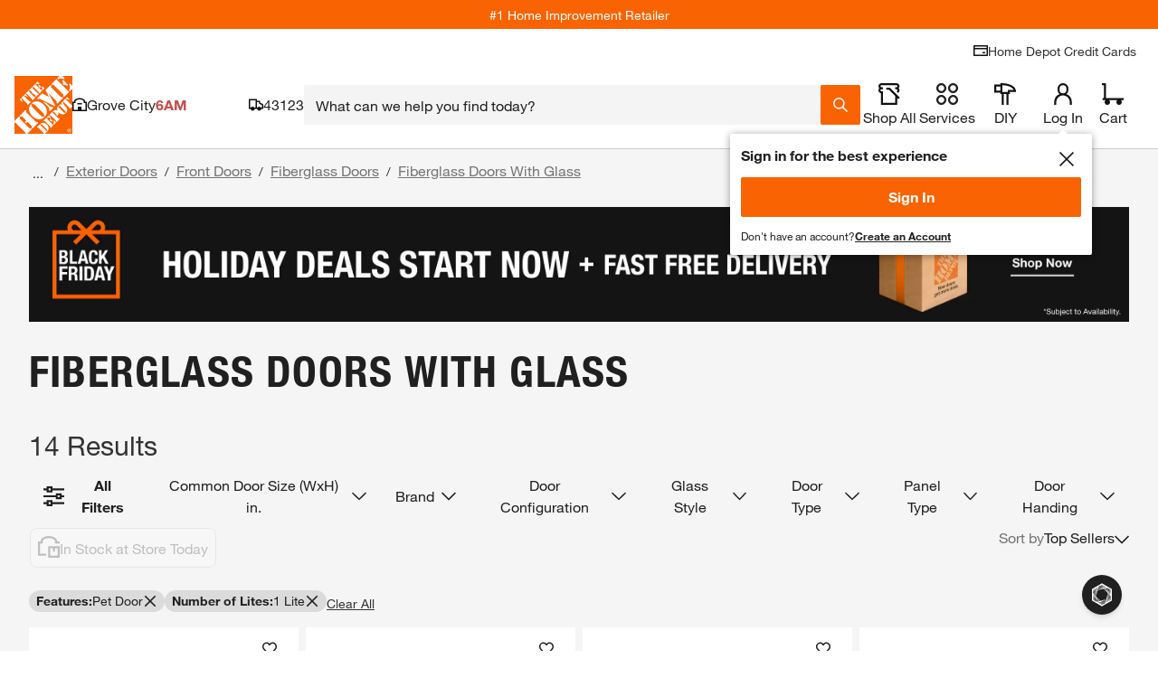

--- FILE ---
content_type: image/svg+xml
request_url: https://dam.thdstatic.com/content/production/z0s_mJVAM40H5uNq3DpvtA/YcRbaSJfU_TGeYD1_eBj0w/Original%20file/7585206-d29a-major-appliciance-fit-compatibility-slide-in-range-418px-wide-white-space-on-top.svg
body_size: 7959
content:
<?xml version="1.0" encoding="UTF-8"?><svg id="b" xmlns="http://www.w3.org/2000/svg" width="418" height="673" viewBox="0 0 418 673"><rect x="1.52" y="174.18" width="414.96" height="70.1" fill="#fff" stroke="#000" stroke-linecap="round" stroke-linejoin="round" stroke-width="3"/><circle cx="351.94" cy="205.93" r="15.4" transform="translate(-43.42 305.75) rotate(-44.5)" fill="#fff" stroke="#000" stroke-linecap="round" stroke-linejoin="round" stroke-width="3"/><circle cx="311.54" cy="205.93" r="15.4" transform="translate(-54.37 280.61) rotate(-45)" fill="#fff" stroke="#000" stroke-linecap="round" stroke-linejoin="round" stroke-width="3"/><circle cx="69.9" cy="205.93" r="15.4" transform="translate(-124.3 108.06) rotate(-44.5)" fill="#fff" stroke="#000" stroke-linecap="round" stroke-linejoin="round" stroke-width="3"/><circle cx="29.51" cy="205.93" r="15.4" transform="translate(-136.97 81.18) rotate(-45)" fill="#fff" stroke="#000" stroke-linecap="round" stroke-linejoin="round" stroke-width="3"/><circle cx="392.34" cy="205.93" r="15.4" transform="translate(-31.83 334.06) rotate(-44.5)" fill="#fff" stroke="#000" stroke-linecap="round" stroke-linejoin="round" stroke-width="3"/><rect x="4.55" y="244.28" width="409.01" height="353.38" fill="#fff" stroke="#000" stroke-linecap="round" stroke-linejoin="round" stroke-width="3"/><rect x="4.63" y="597.66" width="408.64" height="60.49" fill="#fff" stroke="#000" stroke-linecap="round" stroke-linejoin="round" stroke-width="3"/><rect x="22.47" y="294.86" width="374.69" height="257.48" fill="#fff" stroke="#000" stroke-miterlimit="10" stroke-width="3"/><rect x="40.4" y="316.09" width="338.84" height="216.29" fill="#fff" stroke="#000" stroke-linecap="round" stroke-linejoin="round" stroke-width="3"/><rect x="15.46" y="259.45" width="388.7" height="20.24" fill="#fff" stroke="#000" stroke-linecap="round" stroke-linejoin="round" stroke-width="3"/><polygon points="32.85 114.52 3.7 174.18 415.93 174.18 382.76 114.52 32.85 114.52" fill="#fff" stroke="#000" stroke-linecap="round" stroke-linejoin="round" stroke-width="3"/><polygon points="384.94 114.52 415.93 174.18 1.85 174.18 32.85 114.52 384.94 114.52" fill="#fff" stroke="#000" stroke-linecap="round" stroke-linejoin="round" stroke-width="3"/><rect x="135.01" y="185.93" width="149.61" height="40.26" fill="#fff" stroke="#000" stroke-linecap="round" stroke-linejoin="round" stroke-width="3"/><rect x="16.97" y="658.18" width="26.41" height="13.32" fill="#fff" stroke="#000" stroke-linecap="round" stroke-linejoin="round" stroke-width="3"/><rect x="376.25" y="658.15" width="26.41" height="13.34" fill="#fff" stroke="#000" stroke-linecap="round" stroke-linejoin="round" stroke-width="3"/><polyline points="208.89 155.48 158.41 155.48 158.41 168.46 142.79 168.46 142.79 155.48 30.25 155.48 30.25 168.46 12.03 168.46 12.03 150.34 32.66 108.64 103.1 108.64 156.73 108.64 150.73 150.34 150.73 168.46" fill="none" stroke="#000" stroke-linecap="round" stroke-linejoin="round" stroke-width="3"/><polyline points="29.75 114.52 73.13 114.52 118.34 123.17 154.64 123.17" fill="none" stroke="#000" stroke-linecap="round" stroke-linejoin="round" stroke-width="3"/><polyline points="155.89 114.52 121.29 114.52 70.36 123.17 25.47 123.17" fill="none" stroke="#000" stroke-linecap="round" stroke-linejoin="round" stroke-width="3"/><line x1="27.61" y1="118.84" x2="71.8" y2="118.84" fill="none" stroke="#000" stroke-linecap="round" stroke-linejoin="round" stroke-width="3"/><line x1="155.26" y1="118.84" x2="119.73" y2="118.84" fill="none" stroke="#000" stroke-linecap="round" stroke-linejoin="round" stroke-width="3"/><polyline points="20.21 133.8 66.82 133.8 111.28 145.13 151.5 145.04" fill="none" stroke="#000" stroke-linecap="round" stroke-linejoin="round" stroke-width="3"/><polyline points="153.11 133.8 114.92 133.8 62.93 145.04 14.66 145.04" fill="none" stroke="#000" stroke-linecap="round" stroke-linejoin="round" stroke-width="3"/><line x1="17.44" y1="139.42" x2="64.95" y2="139.42" fill="none" stroke="#000" stroke-linecap="round" stroke-linejoin="round" stroke-width="3"/><line x1="152.31" y1="139.42" x2="113.12" y2="139.42" fill="none" stroke="#000" stroke-linecap="round" stroke-linejoin="round" stroke-width="3"/><line x1="22.91" y1="128.19" x2="153.85" y2="128.19" fill="none" stroke="#000" stroke-linecap="round" stroke-linejoin="round" stroke-width="3"/><line x1="93.86" y1="124.03" x2="91.45" y2="133.04" fill="none" stroke="#000" stroke-linecap="round" stroke-linejoin="round" stroke-width="3"/><line x1="12.03" y1="150.34" x2="150.73" y2="150.34" fill="none" stroke="#000" stroke-linecap="round" stroke-linejoin="round" stroke-width="3"/><line x1="86.85" y1="150.34" x2="88.38" y2="145.04" fill="none" stroke="#000" stroke-linecap="round" stroke-linejoin="round" stroke-width="3"/><line x1="96.59" y1="112.71" x2="97.65" y2="108.64" fill="none" stroke="#000" stroke-linecap="round" stroke-linejoin="round" stroke-width="3"/><line x1="75.2" y1="108.64" x2="61.31" y2="150.34" fill="none" stroke="#000" stroke-linecap="round" stroke-linejoin="round" stroke-width="3"/><line x1="109.61" y1="150.34" x2="123" y2="108.64" fill="none" stroke="#000" stroke-linecap="round" stroke-linejoin="round" stroke-width="3"/><polygon points="161.65 108.64 156.95 150.34 261.29 150.34 255.76 108.64 161.65 108.64" fill="#fff" stroke="#000" stroke-linecap="round" stroke-linejoin="round" stroke-width="3"/><line x1="12.03" y1="168.46" x2="402.39" y2="168.46" fill="none" stroke="#000" stroke-linecap="round" stroke-linejoin="round" stroke-width="3"/><polyline points="208.89 155.48 259.38 155.48 259.38 168.46 274.99 168.46 274.99 155.48 387.54 155.48 387.54 168.46 405.76 168.46 405.76 150.34 385.13 108.64 314.68 108.64 261.06 108.64 267.05 150.34 267.05 168.46" fill="none" stroke="#000" stroke-linecap="round" stroke-linejoin="round" stroke-width="3"/><polyline points="388.04 114.52 344.66 114.52 299.45 123.17 263.15 123.17" fill="none" stroke="#000" stroke-linecap="round" stroke-linejoin="round" stroke-width="3"/><polyline points="261.9 114.52 296.5 114.52 347.43 123.17 392.32 123.17" fill="none" stroke="#000" stroke-linecap="round" stroke-linejoin="round" stroke-width="3"/><line x1="390.18" y1="118.84" x2="345.99" y2="118.84" fill="none" stroke="#000" stroke-linecap="round" stroke-linejoin="round" stroke-width="3"/><line x1="262.52" y1="118.84" x2="298.06" y2="118.84" fill="none" stroke="#000" stroke-linecap="round" stroke-linejoin="round" stroke-width="3"/><polyline points="397.57 133.8 350.97 133.8 306.5 145.13 266.29 145.04" fill="none" stroke="#000" stroke-linecap="round" stroke-linejoin="round" stroke-width="3"/><polyline points="264.67 133.8 302.86 133.8 354.86 145.04 403.13 145.04" fill="none" stroke="#000" stroke-linecap="round" stroke-linejoin="round" stroke-width="3"/><line x1="400.35" y1="139.42" x2="352.84" y2="139.42" fill="none" stroke="#000" stroke-linecap="round" stroke-linejoin="round" stroke-width="3"/><line x1="265.48" y1="139.42" x2="304.67" y2="139.42" fill="none" stroke="#000" stroke-linecap="round" stroke-linejoin="round" stroke-width="3"/><line x1="394.87" y1="128.19" x2="263.94" y2="128.19" fill="none" stroke="#000" stroke-linecap="round" stroke-linejoin="round" stroke-width="3"/><line x1="323.93" y1="124.03" x2="326.34" y2="133.04" fill="none" stroke="#000" stroke-linecap="round" stroke-linejoin="round" stroke-width="3"/><line x1="405.76" y1="150.34" x2="267.05" y2="150.34" fill="none" stroke="#000" stroke-linecap="round" stroke-linejoin="round" stroke-width="3"/><line x1="330.94" y1="150.34" x2="329.41" y2="145.04" fill="none" stroke="#000" stroke-linecap="round" stroke-linejoin="round" stroke-width="3"/><line x1="321.2" y1="112.71" x2="320.14" y2="108.64" fill="none" stroke="#000" stroke-linecap="round" stroke-linejoin="round" stroke-width="3"/><line x1="342.59" y1="108.64" x2="356.48" y2="150.34" fill="none" stroke="#000" stroke-linecap="round" stroke-linejoin="round" stroke-width="3"/><line x1="308.18" y1="150.34" x2="294.78" y2="108.64" fill="none" stroke="#000" stroke-linecap="round" stroke-linejoin="round" stroke-width="3"/></svg>

--- FILE ---
content_type: image/svg+xml
request_url: https://dam.thdstatic.com/content/production/SobKqOHiNAp4DkDxpnUsDg/AvcBm6ZXoJNvXD09z9GJMg/Original%20file/7321000-d29a-outlet-120-volt-3-prong-v3.svg
body_size: 1133
content:
<?xml version="1.0" encoding="UTF-8"?><svg id="a" xmlns="http://www.w3.org/2000/svg" width="115.47" height="127.18" viewBox="0 0 115.47 127.18"><path d="M86.52,22.39H28.98c-6.6,0-12.57,3.88-15.26,9.91C9.33,42.13,1.62,58.06,1.62,74.44s7.67,31.68,12.05,41.32c2.71,5.97,8.66,9.79,15.21,9.79h57.74c6.55,0,12.5-3.83,15.21-9.79,4.38-9.64,12.05-25.22,12.05-41.32s-7.71-32.31-12.09-42.15c-2.69-6.03-8.66-9.91-15.26-9.91Z" fill="#d9d9d9"/><path d="M86.62,127.06H28.88c-7.12,0-13.63-4.19-16.58-10.67l-.91-2C6.9,104.59.12,89.8.12,74.44s6.8-30.7,11.3-40.69l.93-2.06c2.93-6.56,9.46-10.79,16.63-10.79h57.55c7.17,0,13.7,4.24,16.63,10.79l.92,2.06c4.5,9.99,11.3,25.1,11.3,40.7s-6.78,30.15-11.27,39.94l-.91,2c-2.95,6.48-9.45,10.67-16.58,10.67ZM28.98,23.89c-5.99,0-11.44,3.54-13.89,9.02l-.93,2.07c-4.39,9.76-11.03,24.51-11.03,39.46s6.62,29.14,11,38.69l.92,2.01c2.46,5.42,7.89,8.91,13.84,8.91h57.74c5.95,0,11.38-3.5,13.84-8.91l.92-2.01c4.38-9.55,10.99-23.99,10.99-38.69s-6.64-29.71-11.04-39.47l-.93-2.07c-2.45-5.48-7.9-9.02-13.89-9.02H28.98Z" fill="#333"/><path d="M57.75,96.33c-4.5,0-8.21,2.18-8.72,4.98l-.07,12.8h17.56v-12.8s-1.18-4.98-8.78-4.98Z" fill="#666"/><rect x="77.51" y="51.05" width="6.31" height="22.83" fill="#666"/><rect x="32.66" y="47.82" width="6.31" height="29.28" fill="#666"/></svg>

--- FILE ---
content_type: application/javascript
request_url: https://www.homedepot.com/OhS9xaWxakf8_x8c6w/Yi9OcwkDczw2VQuDOt/YkMABnMC/VS/UtHXg7Vgc
body_size: 168254
content:
(function(){if(typeof Array.prototype.entries!=='function'){Object.defineProperty(Array.prototype,'entries',{value:function(){var index=0;const array=this;return {next:function(){if(index<array.length){return {value:[index,array[index++]],done:false};}else{return {done:true};}},[Symbol.iterator]:function(){return this;}};},writable:true,configurable:true});}}());(function(){B9();K85();xQ5();var tO=function z8(HV,kx){'use strict';var r8=z8;switch(HV){case zf:{var gU=function(O8,qI){X2.push(P2);if(QH(Fx)){for(var Oc=Td;Tl(Oc,fx);++Oc){if(Tl(Oc,MH[dc])||lH(Oc,KM)||lH(Oc,MH[Dn])||lH(Oc,MH[q8])){M8[Oc]=NZ(kM);}else{M8[Oc]=Fx[jc()[px(Td)](VM,Ok)];Fx+=dg[tV(typeof MI()[PV(TO)],Tx([],[][[]]))?MI()[PV(jO)](Vk,Z2,fk,Pd):MI()[PV(UU)].call(null,g8,Aq,fU,F8)][nZ()[AR(kM)].apply(null,[sG,j6,KM,Vm,sG])](Oc);}}}var VY=tV(typeof MI()[PV(bS)],'undefined')?MI()[PV(q8)](FQ,PL,LS,sY):MI()[PV(UU)].call(null,SJ,bS,QH([]),kG);for(var ft=Td;Tl(ft,O8[jc()[px(Td)](VM,Ok)]);ft++){var gS=O8[lH(typeof MI()[PV(BE)],'undefined')?MI()[PV(UU)](vJ,QH([]),tX,Ct):MI()[PV(BE)](Sp,LS,Aq,pP)](ft);var rJ=l6(b4(qI,BE),MH[BE]);qI*=MH[w4];qI&=MH[UJ];qI+=MH[R6];qI&=lF[tV(typeof jc()[px(jO)],'undefined')?jc()[px(JG)](sI,qR):jc()[px(gr)].apply(null,[Gz,GE])]();var tY=M8[O8[MI()[PV(SS)].apply(null,[xz,kw,YN,Ab])](ft)];if(lH(typeof gS[tV(typeof Uw()[U6(KJ)],Tx(MI()[PV(q8)].apply(null,[FQ,QH([]),Yt,sY]),[][[]]))?Uw()[U6(dc)](R6,PL,dc,pO):Uw()[U6(gr)](DP,jO,pJ,SX)],XL()[CX(sG)].call(null,OZ,lt,QH(QH([]))))){var Ot=gS[Uw()[U6(dc)](R6,q8,dc,pO)](Td);if(vY(Ot,MH[dc])&&Tl(Ot,MH[sG])){tY=M8[Ot];}}if(vY(tY,lF[MI()[PV(nS)].apply(null,[bH,kw,QH(QH([])),UU])]())){var QN=VN(rJ,Fx[jc()[px(Td)](VM,Ok)]);tY+=QN;tY%=Fx[jc()[px(Td)].call(null,VM,Ok)];gS=Fx[tY];}VY+=gS;}var Ib;return X2.pop(),Ib=VY,Ib;};var fJ=function(pr){var f6=[0x428a2f98,0x71374491,0xb5c0fbcf,0xe9b5dba5,0x3956c25b,0x59f111f1,0x923f82a4,0xab1c5ed5,0xd807aa98,0x12835b01,0x243185be,0x550c7dc3,0x72be5d74,0x80deb1fe,0x9bdc06a7,0xc19bf174,0xe49b69c1,0xefbe4786,0x0fc19dc6,0x240ca1cc,0x2de92c6f,0x4a7484aa,0x5cb0a9dc,0x76f988da,0x983e5152,0xa831c66d,0xb00327c8,0xbf597fc7,0xc6e00bf3,0xd5a79147,0x06ca6351,0x14292967,0x27b70a85,0x2e1b2138,0x4d2c6dfc,0x53380d13,0x650a7354,0x766a0abb,0x81c2c92e,0x92722c85,0xa2bfe8a1,0xa81a664b,0xc24b8b70,0xc76c51a3,0xd192e819,0xd6990624,0xf40e3585,0x106aa070,0x19a4c116,0x1e376c08,0x2748774c,0x34b0bcb5,0x391c0cb3,0x4ed8aa4a,0x5b9cca4f,0x682e6ff3,0x748f82ee,0x78a5636f,0x84c87814,0x8cc70208,0x90befffa,0xa4506ceb,0xbef9a3f7,0xc67178f2];var x1=0x6a09e667;var sb=0xbb67ae85;var lP=0x3c6ef372;var Az=0xa54ff53a;var Sm=0x510e527f;var bX=0x9b05688c;var AG=0x1f83d9ab;var qX=0x5be0cd19;var Hz=Qr(pr);var jG=Hz["length"]*8;Hz+=dg["String"]["fromCharCode"](0x80);var wr=Hz["length"]/4+2;var RY=dg["Math"]["ceil"](wr/16);var Dt=new (dg["Array"])(RY);for(var Zw=0;Zw<RY;Zw++){Dt[Zw]=new (dg["Array"])(16);for(var DS=0;DS<16;DS++){Dt[Zw][DS]=Hz["charCodeAt"](Zw*64+DS*4)<<24|Hz["charCodeAt"](Zw*64+DS*4+1)<<16|Hz["charCodeAt"](Zw*64+DS*4+2)<<8|Hz["charCodeAt"](Zw*64+DS*4+3)<<0;}}var z4=jG/dg["Math"]["pow"](2,32);Dt[RY-1][14]=dg["Math"]["floor"](z4);Dt[RY-1][15]=jG;for(var Sw=0;Sw<RY;Sw++){var Z6=new (dg["Array"])(64);var dN=x1;var HE=sb;var E6=lP;var vP=Az;var Qt=Sm;var qz=bX;var b6=AG;var XJ=qX;for(var sN=0;sN<64;sN++){var hR=void 0,mS=void 0,GR=void 0,xG=void 0,A6=void 0,F4=void 0;if(sN<16)Z6[sN]=Dt[Sw][sN];else{hR=N1(Z6[sN-15],7)^N1(Z6[sN-15],18)^Z6[sN-15]>>>3;mS=N1(Z6[sN-2],17)^N1(Z6[sN-2],19)^Z6[sN-2]>>>10;Z6[sN]=Z6[sN-16]+hR+Z6[sN-7]+mS;}mS=N1(Qt,6)^N1(Qt,11)^N1(Qt,25);GR=Qt&qz^~Qt&b6;xG=XJ+mS+GR+f6[sN]+Z6[sN];hR=N1(dN,2)^N1(dN,13)^N1(dN,22);A6=dN&HE^dN&E6^HE&E6;F4=hR+A6;XJ=b6;b6=qz;qz=Qt;Qt=vP+xG>>>0;vP=E6;E6=HE;HE=dN;dN=xG+F4>>>0;}x1=x1+dN;sb=sb+HE;lP=lP+E6;Az=Az+vP;Sm=Sm+Qt;bX=bX+qz;AG=AG+b6;qX=qX+XJ;}return [x1>>24&0xff,x1>>16&0xff,x1>>8&0xff,x1&0xff,sb>>24&0xff,sb>>16&0xff,sb>>8&0xff,sb&0xff,lP>>24&0xff,lP>>16&0xff,lP>>8&0xff,lP&0xff,Az>>24&0xff,Az>>16&0xff,Az>>8&0xff,Az&0xff,Sm>>24&0xff,Sm>>16&0xff,Sm>>8&0xff,Sm&0xff,bX>>24&0xff,bX>>16&0xff,bX>>8&0xff,bX&0xff,AG>>24&0xff,AG>>16&0xff,AG>>8&0xff,AG&0xff,qX>>24&0xff,qX>>16&0xff,qX>>8&0xff,qX&0xff];};var s4=function(){var G6=Fb();var CN=-1;if(G6["indexOf"]('Trident/7.0')>-1)CN=11;else if(G6["indexOf"]('Trident/6.0')>-1)CN=10;else if(G6["indexOf"]('Trident/5.0')>-1)CN=9;else CN=0;return CN>=9;};var HX=function(){var Br=GP();var RJ=dg["Object"]["prototype"]["hasOwnProperty"].call(dg["Navigator"]["prototype"],'mediaDevices');var TS=dg["Object"]["prototype"]["hasOwnProperty"].call(dg["Navigator"]["prototype"],'serviceWorker');var VL=! !dg["window"]["browser"];var mr=typeof dg["ServiceWorker"]==='function';var qJ=typeof dg["ServiceWorkerContainer"]==='function';var I1=typeof dg["frames"]["ServiceWorkerRegistration"]==='function';var MX=dg["window"]["location"]&&dg["window"]["location"]["protocol"]==='http:';var mG=Br&&(!RJ||!TS||!mr||!VL||!qJ||!I1)&&!MX;return mG;};var GP=function(){var Nz=Fb();var qN=/(iPhone|iPad).*AppleWebKit(?!.*(Version|CriOS))/i["test"](Nz);var PJ=dg["navigator"]["platform"]==='MacIntel'&&dg["navigator"]["maxTouchPoints"]>1&&/(Safari)/["test"](Nz)&&!dg["window"]["MSStream"]&&typeof dg["navigator"]["standalone"]!=='undefined';return qN||PJ;};var nJ=function(RP){var cG=dg["Math"]["floor"](dg["Math"]["random"]()*100000+10000);var TN=dg["String"](RP*cG);var JP=0;var mN=[];var Ww=TN["length"]>=18?true:false;while(mN["length"]<6){mN["push"](dg["parseInt"](TN["slice"](JP,JP+2),10));JP=Ww?JP+3:JP+2;}var tN=bG(mN);return [cG,tN];};var dE=function(ct){if(ct===null||ct===undefined){return 0;}var Ob=function FS(Fr){return ct["toLowerCase"]()["includes"](Fr["toLowerCase"]());};var BN=0;(VR&&VR["fields"]||[])["some"](function(Mr){var wz=Mr["type"];var I4=Mr["labels"];if(I4["some"](Ob)){BN=KE[wz];if(Mr["extensions"]&&Mr["extensions"]["labels"]&&Mr["extensions"]["labels"]["some"](function(rY){return ct["toLowerCase"]()["includes"](rY["toLowerCase"]());})){BN=KE[Mr["extensions"]["type"]];}return true;}return false;});return BN;};var zN=function(c4){if(c4===undefined||c4==null){return false;}var JS=function k1(L4){return c4["toLowerCase"]()===L4["toLowerCase"]();};return pb["some"](JS);};var wY=function(sR){try{var O4=new (dg["Set"])(dg["Object"]["values"](KE));return sR["split"](';')["some"](function(cR){var SP=cR["split"](',');var HP=dg["Number"](SP[SP["length"]-1]);return O4["has"](HP);});}catch(R4){return false;}};var zR=function(vb){var Mw='';var ZR=0;if(vb==null||dg["document"]["activeElement"]==null){return Fw(df,["elementFullId",Mw,"elementIdType",ZR]);}var Pz=['id','name','for','placeholder','aria-label','aria-labelledby'];Pz["forEach"](function(P1){if(!vb["hasAttribute"](P1)||Mw!==''&&ZR!==0){return;}var t6=vb["getAttribute"](P1);if(Mw===''&&(t6!==null||t6!==undefined)){Mw=t6;}if(ZR===0){ZR=dE(t6);}});return Fw(df,["elementFullId",Mw,"elementIdType",ZR]);};var hb=function(IP){var AP;if(IP==null){AP=dg["document"]["activeElement"];}else AP=IP;if(dg["document"]["activeElement"]==null)return -1;var jR=AP["getAttribute"]('name');if(jR==null){var kb=AP["getAttribute"]('id');if(kb==null)return -1;else return Kb(kb);}return Kb(jR);};var QL=function(Nw){var v4=-1;var W4=[];if(! !Nw&&typeof Nw==='string'&&Nw["length"]>0){var l1=Nw["split"](';');if(l1["length"]>1&&l1[l1["length"]-1]===''){l1["pop"]();}v4=dg["Math"]["floor"](dg["Math"]["random"]()*l1["length"]);var F6=l1[v4]["split"](',');for(var Rm in F6){if(!dg["isNaN"](F6[Rm])&&!dg["isNaN"](dg["parseInt"](F6[Rm],10))){W4["push"](F6[Rm]);}}}else{var c6=dg["String"](WE(1,5));var WS='1';var nX=dg["String"](WE(20,70));var mR=dg["String"](WE(100,300));var Lt=dg["String"](WE(100,300));W4=[c6,WS,nX,mR,Lt];}return [v4,W4];};var Qb=function(vN,Vr){var gz=typeof vN==='string'&&vN["length"]>0;var TG=!dg["isNaN"](Vr)&&(dg["Number"](Vr)===-1||Ut()<dg["Number"](Vr));if(!(gz&&TG)){return false;}var lw='^([a-fA-F0-9]{31,32})$';return vN["search"](lw)!==-1;};var kP=function(Er,RE,kt){var dG;do{dG=jw(X,[Er,RE]);}while(lH(VN(dG,kt),Td));return dG;};var Em=function(VG){var xt=GP(VG);X2.push(QG);var ZS=dg[KX()[BX(Td)](A4,Dn,hX,bS,q6)][MI()[PV(w4)](S1,QH(kM),KJ,kR)][MI()[PV(JG)].apply(null,[lN,QH(QH(kM)),Sr,kS])].call(dg[XL()[CX(Xt)](WL,xb,QH(Td))][MI()[PV(w4)](S1,nS,vL,kR)],XL()[CX(Z2)](YJ,LP,g1));var qP=dg[KX()[BX(Td)].call(null,GS,Dn,hX,BE,q6)][tV(typeof MI()[PV(fb)],Tx('',[][[]]))?MI()[PV(w4)](S1,QH(Td),QH(Td),kR):MI()[PV(UU)].apply(null,[mP,QH([]),UE,fN])][MI()[PV(JG)].call(null,lN,UJ,PL,kS)].call(dg[XL()[CX(Xt)](WL,xb,QH(QH(Td)))][tV(typeof MI()[PV(CP)],Tx('',[][[]]))?MI()[PV(w4)](S1,HG,YN,kR):MI()[PV(UU)].apply(null,[j1,JE,QH([]),XR])],lH(typeof XL()[CX(JE)],Tx('',[][[]]))?XL()[CX(KJ)](nR,zG,QH(QH([]))):XL()[CX(PY)](Wz,tX,TR));var Dr=QH(QH(dg[XL()[CX(q8)](T4,JG,QH(kM))][MI()[PV(bt)](Pt,br,d4,T6)]));var UX=lH(typeof dg[jc()[px(ZX)](nt,cN)],XL()[CX(sG)](LN,lt,LS));var D6=lH(typeof dg[MI()[PV(wN)].call(null,zQ,TR,Y4,FJ)],XL()[CX(sG)].apply(null,[LN,lt,qR]));var fw=lH(typeof dg[jc()[px(cN)](Jr,pL)][tV(typeof XL()[CX(OY)],'undefined')?XL()[CX(GN)](gY,CP,A1):XL()[CX(KJ)](Xw,Kw,rz)],lH(typeof XL()[CX(PY)],Tx('',[][[]]))?XL()[CX(KJ)](TL,UL,Xt):XL()[CX(sG)](LN,lt,FP));var ON=dg[XL()[CX(q8)](T4,JG,HG)][tV(typeof MI()[PV(cz)],'undefined')?MI()[PV(Yt)](pS,QH(QH({})),kM,q8):MI()[PV(UU)](zS,pX,PX,AS)]&&lH(dg[XL()[CX(q8)].call(null,T4,JG,QH(QH([])))][MI()[PV(Yt)](pS,UE,lt,q8)][XL()[CX(k6)](hn,SR,XG)],KX()[BX(R6)](K4,dc,dY,Vz,rS));var Gt=xt&&(QH(ZS)||QH(qP)||QH(UX)||QH(Dr)||QH(D6)||QH(fw))&&QH(ON);var AL;return X2.pop(),AL=Gt,AL;};var mX=function(MS){X2.push(IG);var BS;return BS=lz()[MI()[PV(dP)](UV,SL,PX,jz)](function Yr(M4){X2.push(SG);while(MH[KJ])switch(M4[MI()[PV(cX)](AN,xR,QH(QH(Td)),mY)]=M4[jc()[px(Z2)].apply(null,[KL,p6])]){case Td:if(j4(lH(typeof MI()[PV(w4)],Tx([],[][[]]))?MI()[PV(UU)].apply(null,[Uz,sY,q1,vS]):MI()[PV(Y4)](Ek,rP,qR,VE),dg[lH(typeof zL()[QY(KJ)],Tx(MI()[PV(q8)](IG,pP,Dn,sY),[][[]]))?zL()[QY(TX)](LL,H4,zY,rG,R6):zL()[QY(Dn)](Ft,w4,bt,kX,SS)])){M4[jc()[px(Z2)](KL,p6)]=MH[gr];break;}{var NL;return NL=M4[XL()[CX(HG)](P2,Cw,Xt)](jc()[px(PY)].apply(null,[OG,CL]),null),X2.pop(),NL;}case gr:{var HJ;return HJ=M4[XL()[CX(HG)](P2,Cw,QH(kM))](jc()[px(PY)](OG,CL),dg[zL()[QY(Dn)](Ft,w4,nS,kX,BE)][MI()[PV(Y4)](Ek,pX,dc,VE)][MI()[PV(gR)](FX,zY,cX,CL)](MS)),X2.pop(),HJ;}case QX:case Uw()[U6(kw)](QX,zY,fU,nG):{var IE;return IE=M4[Uw()[U6(Sr)](KJ,cN,bt,Yw)](),X2.pop(),IE;}}X2.pop();},null,null,null,dg[lH(typeof nZ()[AR(Td)],Tx(MI()[PV(q8)](vT,GN,UU,sY),[][[]]))?nZ()[AR(UJ)](Rt,GS,A1,Or,lL):nZ()[AR(w4)].call(null,RG,dP,jN,sr,q8)]),X2.pop(),BS;};var MP=function(){if(QH(Gh)){}else if(QH([])){}else if(QH(Gh)){}else if(QH({})){}else if(QH([])){}else if(QH([])){}else if(QH(QH(kh))){}else if(QH([])){}else if(QH(QH(kh))){}else if(QH(Gh)){}else if(QH(QH(kh))){}else if(QH(QH(kh))){}else if(QH(QH(kh))){}else if(QH([])){}else if(QH(Gh)){}else if(QH(Gh)){}else if(QH(Gh)){}else if(QH(QH(kh))){}else if(QH(QH(kh))){}else if(QH([])){}else if(QH([])){}else if(QH([])){}else if(QH(Gh)){}else if(QH(QH(kh))){}else if(QH(QH(kh))){}else if(QH([])){}else if(QH([])){}else if(QH([])){}else if(QH(Gh)){}else if(QH(QH(kh))){}else if(QH([])){}else if(QH([])){}else if(QH(Gh)){}else if(QH([])){}else if(QH({})){}else if(QH({})){}else if(QH(Gh)){}else if(QH({})){}else if(QH(QH(kh))){}else if(QH([])){}else if(QH(Gh)){}else if(QH([])){}else if(QH([])){}else if(QH(QH(kh))){}else if(QH({})){}else if(QH([])){}else if(QH({})){}else if(QH(QH([]))){return function gL(EJ){X2.push(gE);var YS=mt();var IS=[dg[XL()[CX(jO)].apply(null,[HR,NS,pw])](s6(YS,EJ[tV(typeof XL()[CX(Pw)],Tx([],[][[]]))?XL()[CX(A4)](BV,SE,Sr):XL()[CX(KJ)].call(null,hY,UY,QH(QH(Td)))])),YS];var bm;return bm=IS[jc()[px(TO)](sl,xY)](jc()[px(rz)].call(null,Or,sw)),X2.pop(),bm;};}else{}};var kz=function(){X2.push(Gw);try{var DN=X2.length;var hE=QH({});var wJ=Dz();var n4=nP()[KX()[BX(BE)](XG,q8,gN,bS,OS)](new (dg[MI()[PV(K4)].apply(null,[Db,gr,SL,Hw])])(MI()[PV(br)](N4,VP,FP,fb),Uw()[U6(sY)](kM,vL,KL,Y6)),XL()[CX(XX)].call(null,mP,YR,fk));var lS=Dz();var ZG=Bt(lS,wJ);var Tt;return Tt=Fw(df,[nZ()[AR(sG)](T6,sY,QH(QH({})),Cz,BE),n4,lH(typeof Uw()[U6(PX)],Tx(tV(typeof MI()[PV(KJ)],Tx([],[][[]]))?MI()[PV(q8)].apply(null,[Rr,qb,QH(QH(kM)),sY]):MI()[PV(UU)].call(null,NN,QH(QH({})),fk,W6),[][[]]))?Uw()[U6(gr)](DE,fU,wG,Sz):Uw()[U6(PX)](gr,fk,Aq,EX),ZG]),X2.pop(),Tt;}catch(fP){X2.splice(Bt(DN,kM),Infinity,Gw);var r6;return X2.pop(),r6={},r6;}X2.pop();};var nP=function(){X2.push(gP);var t4=dg[zL()[QY(q8)](qr,Dn,kM,YX,dP)][jc()[px(rP)].apply(null,[XR,SE])]?dg[zL()[QY(q8)](qr,Dn,JG,YX,Yt)][jc()[px(rP)](XR,SE)]:NZ(kM);var NJ=dg[zL()[QY(q8)].call(null,qr,Dn,q6,YX,NR)][nZ()[AR(UU)](Y6,A4,QH(QH(Td)),m4,UJ)]?dg[zL()[QY(q8)].apply(null,[qr,Dn,XX,YX,QH(QH(kM))])][nZ()[AR(UU)](Y6,sG,QH({}),m4,UJ)]:NZ(MH[KJ]);var kr=dg[zL()[QY(Dn)].call(null,AX,w4,bS,kX,QX)][KX()[BX(sG)](vL,UU,bP,kM,Jw)]?dg[zL()[QY(Dn)](AX,w4,fU,kX,q8)][KX()[BX(sG)](LS,UU,bP,Aq,Jw)]:NZ(kM);var gG=dg[zL()[QY(Dn)].call(null,AX,w4,bt,kX,QH([]))][XL()[CX(SL)].apply(null,[nz,I6,PX])]?dg[zL()[QY(Dn)](AX,w4,Aq,kX,QH(Td))][XL()[CX(SL)].call(null,nz,I6,kw)]():NZ(kM);var EG=dg[lH(typeof zL()[QY(JE)],Tx([],[][[]]))?zL()[QY(TX)](v6,mw,Td,pX,q8):zL()[QY(Dn)](AX,w4,gR,kX,Xt)][XL()[CX(fb)](pS,A1,KM)]?dg[lH(typeof zL()[QY(dc)],Tx(MI()[PV(q8)](Sz,QH(QH({})),GS,sY),[][[]]))?zL()[QY(TX)].apply(null,[Wb,Xz,Td,QJ,nS]):zL()[QY(Dn)](AX,w4,CY,kX,QH(kM))][XL()[CX(fb)](pS,A1,BE)]:NZ(kM);var Iz=NZ(kM);var nY=[MI()[PV(q8)](Sz,LS,PX,sY),Iz,XL()[CX(ML)](vz,Ab,OY),rE(AW,[]),rE(Jf,[]),rE(Z9,[]),rE(vs,[]),rE(TQ,[]),rE(K5,[]),t4,NJ,kr,gG,EG];var YG;return YG=nY[lH(typeof jc()[px(pP)],'undefined')?jc()[px(gr)](d6,QG):jc()[px(TO)].call(null,Vd,xY)](nZ()[AR(QX)].apply(null,[Td,d4,Aq,Xw,kM])),X2.pop(),YG;};var wX=function(){X2.push(C6);var xX;return xX=rE(vD,[dg[XL()[CX(q8)].call(null,W8,JG,gr)]]),X2.pop(),xX;};var Z1=function(){var tr=[NG,pE];var U4=lJ(c1);X2.push(OX);if(tV(U4,QH({}))){try{var Kr=X2.length;var Hr=QH({});var rw=dg[MI()[PV(mY)](DC,Jt,q8,r4)](U4)[MI()[PV(cz)](Om,q6,QH(kM),fU)](jc()[px(xL)](Hq,gP));if(vY(rw[jc()[px(Td)](Dm,Ok)],MH[SS])){var fR=dg[jc()[px(w4)](rH,Gz)](rw[MH[gr]],UJ);fR=dg[XL()[CX(OY)](FQ,nr,R6)](fR)?NG:fR;tr[Td]=fR;}}catch(Ew){X2.splice(Bt(Kr,kM),Infinity,OX);}}var K6;return X2.pop(),K6=tr,K6;};var PP=function(){var Q6=[NZ(kM),NZ(kM)];X2.push(SL);var p4=lJ(G1);if(tV(p4,QH(QH(kh)))){try{var SY=X2.length;var YP=QH(QH(kh));var St=dg[MI()[PV(mY)].apply(null,[OR,xR,GN,r4])](p4)[tV(typeof MI()[PV(KP)],Tx('',[][[]]))?MI()[PV(cz)](Dw,A1,vL,fU):MI()[PV(UU)].apply(null,[KG,TX,JX,rX])](jc()[px(xL)](dr,gP));if(vY(St[jc()[px(Td)].apply(null,[bR,Ok])],KJ)){var RS=dg[lH(typeof jc()[px(pP)],'undefined')?jc()[px(gr)].apply(null,[S6,gY]):jc()[px(w4)].call(null,U1,Gz)](St[kM],MH[zY]);var VX=dg[jc()[px(w4)](U1,Gz)](St[QX],UJ);RS=dg[XL()[CX(OY)](jr,nr,Sr)](RS)?NZ(kM):RS;VX=dg[XL()[CX(OY)](jr,nr,QH(Td))](VX)?NZ(kM):VX;Q6=[VX,RS];}}catch(dR){X2.splice(Bt(SY,kM),Infinity,SL);}}var JY;return X2.pop(),JY=Q6,JY;};var dL=function(){X2.push(tm);var ME=MI()[PV(q8)](lY,gr,jO,sY);var UR=lJ(G1);if(UR){try{var EE=X2.length;var KR=QH({});var tP=dg[MI()[PV(mY)](MG,XG,JX,r4)](UR)[MI()[PV(cz)](TV,QH(QH({})),UU,fU)](tV(typeof jc()[px(TO)],Tx([],[][[]]))?jc()[px(xL)](bE,gP):jc()[px(gr)].apply(null,[E1,Q1]));ME=tP[MH[QX]];}catch(hP){X2.splice(Bt(EE,kM),Infinity,tm);}}var E4;return X2.pop(),E4=ME,E4;};var Aw=function(TY,Mt){X2.push(OE);for(var tt=Td;Tl(tt,Mt[jc()[px(Td)](dH,Ok)]);tt++){var zw=Mt[tt];zw[Uw()[U6(kM)](UJ,XG,fr,C6)]=zw[lH(typeof Uw()[U6(Sr)],'undefined')?Uw()[U6(gr)].call(null,sP,R6,CR,Jz):Uw()[U6(kM)].apply(null,[UJ,CY,fr,C6])]||QH({});zw[jc()[px(JX)](pt,qE)]=QH(QH({}));if(j4(Uw()[U6(QX)](dc,zY,p6,UP),zw))zw[MI()[PV(bS)](Lm,CY,QH([]),YN)]=QH(kh);dg[KX()[BX(Td)].apply(null,[FP,Dn,Ez,q6,q6])][Uw()[U6(Td)](JE,j6,PE,DE)](TY,LX(zw[MI()[PV(Gz)](Qz,wt,PL,Tb)]),zw);}X2.pop();};var Y1=function(OP,B6,ZP){X2.push(DJ);if(B6)Aw(OP[MI()[PV(w4)](Dm,Xt,Yt,kR)],B6);if(ZP)Aw(OP,ZP);dg[KX()[BX(Td)].apply(null,[bt,Dn,m8,SL,q6])][lH(typeof Uw()[U6(sG)],'undefined')?Uw()[U6(gr)](DG,KM,rN,DY):Uw()[U6(Td)].call(null,JE,Jt,PE,cq)](OP,MI()[PV(w4)](Dm,R6,Td,kR),Fw(df,[lH(typeof MI()[PV(PL)],'undefined')?MI()[PV(UU)].apply(null,[IL,fU,QH(Td),DR]):MI()[PV(bS)](pm,QH(QH(kM)),kM,YN),QH([])]));var dz;return X2.pop(),dz=OP,dz;};var LX=function(HN){X2.push(wt);var WN=sz(HN,jc()[px(sY)].apply(null,[hw,zY]));var xP;return xP=FY(lH(typeof Uw()[U6(gr)],Tx(MI()[PV(q8)].apply(null,[WY,cz,QH(kM),sY]),[][[]]))?Uw()[U6(gr)](WJ,d4,UN,tm):Uw()[U6(UU)](Dn,fk,BY,vG),zr(WN))?WN:dg[MI()[PV(jO)].apply(null,[Tw,JX,VP,Pd])](WN),X2.pop(),xP;};var sz=function(OL,tG){X2.push(UJ);if(QS(MI()[PV(fk)].apply(null,[Ev,rP,QH(QH({})),bt]),zr(OL))||QH(OL)){var XS;return X2.pop(),XS=OL,XS;}var qS=OL[dg[MI()[PV(kw)](IL,SL,HG,vX)][lH(typeof XL()[CX(ZX)],Tx([],[][[]]))?XL()[CX(KJ)].call(null,zP,ZE,rP):XL()[CX(YN)](ES,cz,xY)]];if(tV(Zz(Td),qS)){var sS=qS.call(OL,tG||jc()[px(kw)](Xz,CE));if(QS(lH(typeof MI()[PV(nr)],'undefined')?MI()[PV(UU)].apply(null,[cb,QH([]),TX,nL]):MI()[PV(fk)].apply(null,[Ev,Xt,KJ,bt]),zr(sS))){var pR;return X2.pop(),pR=sS,pR;}throw new (dg[XL()[CX(JE)].call(null,g6,w4,Jt)])(tV(typeof jc()[px(gr)],Tx('',[][[]]))?jc()[px(Gw)](Pw,tE):jc()[px(gr)].call(null,Bz,wP));}var w1;return w1=(lH(jc()[px(sY)](XN,zY),tG)?dg[MI()[PV(jO)](Ub,QH(Td),KS,Pd)]:dg[MI()[PV(KM)](Nr,QH(Td),kM,j6)])(OL),X2.pop(),w1;};var XY=function(Oz){if(QH(Oz)){Hb=KS;Gr=nr;JR=fk;sJ=kw;jL=kw;k4=kw;f4=kw;zX=kw;Lz=kw;}};var GJ=function(){X2.push(XP);V4=MI()[PV(q8)].apply(null,[pS,QH(QH({})),PL,sY]);W1=MH[QX];N6=Td;hr=Td;FE=MI()[PV(q8)](pS,VP,QH(QH({})),sY);Bw=Td;Bm=Td;Zb=Td;Yz=MI()[PV(q8)](pS,R6,xY,sY);bz=MH[QX];US=Td;tL=Td;LR=lF[MI()[PV(nS)](FV,QH([]),Rz,UU)]();X2.pop();xN=Td;vt=MH[QX];};var WG=function(){X2.push(jY);BP=Td;It=MI()[PV(q8)].apply(null,[bl,QH(QH(Td)),YX,sY]);rR={};qw=tV(typeof MI()[PV(KJ)],'undefined')?MI()[PV(q8)](bl,pX,QH([]),sY):MI()[PV(UU)](M6,QH(QH({})),QH(Td),Rz);YE=Td;X2.pop();bN=Td;};var NP=function(Qw,X4,pY){X2.push(Ow);try{var ZY=X2.length;var Kz=QH([]);var TJ=Td;var cw=QH(QH(kh));if(tV(X4,kM)&&vY(N6,JR)){if(QH(RX[lH(typeof MI()[PV(JE)],'undefined')?MI()[PV(UU)](fX,tX,QH(QH(Td)),r1):MI()[PV(J1)](VS,QH(QH(kM)),qb,Z2)])){cw=QH(QH(Gh));RX[MI()[PV(J1)](VS,A1,KM,Z2)]=QH(QH(Gh));}var Ym;return Ym=Fw(df,[XL()[CX(FP)](MN,AY,qR),TJ,MI()[PV(B1)].apply(null,[Id,QH(QH({})),kM,A4]),cw,KX()[BX(Sr)](xY,Dn,bE,QH(QH(Td)),Td),W1]),X2.pop(),Ym;}if(lH(X4,kM)&&Tl(W1,Gr)||tV(X4,MH[KJ])&&Tl(N6,JR)){var IY=Qw?Qw:dg[XL()[CX(q8)].call(null,Cd,JG,KJ)][MI()[PV(fx)](Ed,QH(QH({})),GN,EY)];var xJ=NZ(kM);var FR=NZ(kM);if(IY&&IY[jc()[px(vw)].call(null,Lq,gX)]&&IY[KX()[BX(kw)].apply(null,[pz,dc,hJ,cX,Xq])]){xJ=dg[tV(typeof jc()[px(Rz)],Tx([],[][[]]))?jc()[px(UJ)].apply(null,[qL,OJ]):jc()[px(gr)](kL,Cb)][MI()[PV(Aq)].apply(null,[mA,ZX,dP,Fz])](IY[jc()[px(vw)](Lq,gX)]);FR=dg[jc()[px(UJ)].call(null,qL,OJ)][MI()[PV(Aq)](mA,UU,K4,Fz)](IY[KX()[BX(kw)](GS,dc,hJ,Z2,Xq)]);}else if(IY&&IY[XL()[CX(KS)](rO,PR,wN)]&&IY[XL()[CX(Aq)](Cn,HG,LS)]){xJ=dg[tV(typeof jc()[px(pP)],'undefined')?jc()[px(UJ)](qL,OJ):jc()[px(gr)](NY,jb)][tV(typeof MI()[PV(QE)],'undefined')?MI()[PV(Aq)].apply(null,[mA,q1,pw,Fz]):MI()[PV(UU)](PX,nS,q1,Ht)](IY[XL()[CX(KS)](rO,PR,QH(QH([])))]);FR=dg[lH(typeof jc()[px(bS)],Tx('',[][[]]))?jc()[px(gr)].call(null,cE,H6):jc()[px(UJ)](qL,OJ)][lH(typeof MI()[PV(pw)],Tx('',[][[]]))?MI()[PV(UU)].call(null,wm,rP,QH(QH([])),I6):MI()[PV(Aq)].apply(null,[mA,sY,cX,Fz])](IY[XL()[CX(Aq)](Cn,HG,fk)]);}var kY=IY[jc()[px(NE)](KV,q1)];if(FY(kY,null))kY=IY[jc()[px(xb)](QR,fE)];var lE=hb(kY);TJ=Bt(Dz(),pY);var fS=MI()[PV(q8)].call(null,dk,jS,K4,sY)[XL()[CX(Sr)].apply(null,[sq,TP,JX])](LR,lH(typeof MI()[PV(kM)],Tx([],[][[]]))?MI()[PV(UU)](xS,Z2,jN,RL):MI()[PV(m1)].call(null,vS,QH(QH({})),g1,Ar))[XL()[CX(Sr)](sq,TP,UJ)](X4,MI()[PV(m1)].apply(null,[vS,Z2,k6,Ar]))[XL()[CX(Sr)].call(null,sq,TP,cz)](TJ,MI()[PV(m1)](vS,PL,pz,Ar))[XL()[CX(Sr)](sq,TP,PY)](xJ,MI()[PV(m1)](vS,QH(kM),QH(QH(kM)),Ar))[XL()[CX(Sr)](sq,TP,PY)](FR);if(tV(X4,kM)){fS=(lH(typeof MI()[PV(fz)],Tx('',[][[]]))?MI()[PV(UU)].call(null,cJ,Pw,JG,cE):MI()[PV(q8)].call(null,dk,jN,zY,sY))[XL()[CX(Sr)](sq,TP,ZX)](fS,MI()[PV(m1)].call(null,vS,jS,q1,Ar))[XL()[CX(Sr)].apply(null,[sq,TP,qR])](lE);var g4=QS(typeof IY[jc()[px(kE)].apply(null,[Hc,fY])],MI()[PV(sY)].apply(null,[Tm,pw,QH(QH(kM)),D1]))?IY[jc()[px(kE)].call(null,Hc,fY)]:IY[MI()[PV(fY)].call(null,gm,xR,tX,UG)];if(QS(g4,null)&&tV(g4,kM))fS=(tV(typeof MI()[PV(nS)],'undefined')?MI()[PV(q8)](dk,QH(QH(kM)),qR,sY):MI()[PV(UU)].call(null,l4,qb,KP,g8))[XL()[CX(Sr)].call(null,sq,TP,QH(QH({})))](fS,MI()[PV(m1)](vS,wN,qb,Ar))[XL()[CX(Sr)](sq,TP,Z2)](g4);}if(QS(typeof IY[nZ()[AR(Sr)].call(null,tS,cN,QH(Td),GG,w4)],MI()[PV(sY)](Tm,SL,QH(QH(Td)),D1))&&lH(IY[tV(typeof nZ()[AR(UJ)],'undefined')?nZ()[AR(Sr)].call(null,tS,wN,xY,GG,w4):nZ()[AR(UJ)].apply(null,[Kt,Rz,kw,hS,WY])],QH([])))fS=MI()[PV(q8)].call(null,dk,QH(QH({})),sG,sY)[XL()[CX(Sr)].call(null,sq,TP,LS)](fS,jc()[px(RR)](Jm,UE));fS=MI()[PV(q8)](dk,QH(QH([])),br,sY)[XL()[CX(Sr)].call(null,sq,TP,PX)](fS,nZ()[AR(QX)](Td,PL,UJ,gY,kM));hr=Tx(Tx(Tx(Tx(Tx(hr,LR),X4),TJ),xJ),FR);V4=Tx(V4,fS);}if(lH(X4,kM))W1++;else N6++;LR++;var d1;return d1=Fw(df,[XL()[CX(FP)](MN,AY,YN),TJ,MI()[PV(B1)](Id,dc,Dn,A4),cw,KX()[BX(Sr)].apply(null,[KM,Dn,bE,Aq,Td]),W1]),X2.pop(),d1;}catch(JN){X2.splice(Bt(ZY,kM),Infinity,Ow);}X2.pop();};var VJ=function(Nt,Et,J4){X2.push(cr);try{var M1=X2.length;var LJ=QH(Gh);var F1=Nt?Nt:dg[XL()[CX(q8)](Mn,JG,JE)][MI()[PV(fx)].apply(null,[Kj,pX,XG,EY])];var IR=Td;var LG=NZ(MH[KJ]);var Tz=kM;var SN=QH(Gh);if(vY(YE,Hb)){if(QH(RX[MI()[PV(J1)](XE,jO,d4,Z2)])){SN=QH(kh);RX[MI()[PV(J1)].apply(null,[XE,QH(QH({})),LS,Z2])]=QH(QH([]));}var gb;return gb=Fw(df,[lH(typeof XL()[CX(PE)],'undefined')?XL()[CX(KJ)](vS,IG,TR):XL()[CX(FP)].apply(null,[pk,AY,QH([])]),IR,lH(typeof jc()[px(xr)],'undefined')?jc()[px(gr)](ZJ,ZJ):jc()[px(mY)].call(null,q2,fG),LG,MI()[PV(B1)](NU,VP,JG,A4),SN]),X2.pop(),gb;}if(Tl(YE,Hb)&&F1&&tV(F1[jc()[px(fz)].apply(null,[Ud,jz])],undefined)){LG=F1[jc()[px(fz)](Ud,jz)];var qY=F1[jc()[px(jz)](Wk,EN)];var Lw=F1[tV(typeof jc()[px(rt)],Tx([],[][[]]))?jc()[px(Gz)].call(null,bY,MR):jc()[px(gr)].call(null,HL,vS)]?kM:Td;var Rw=F1[jc()[px(zE)].apply(null,[rr,kS])]?kM:MH[QX];var J6=F1[zL()[QY(JE)](st,q8,kM,Td,QH(QH(Td)))]?MH[KJ]:lF[tV(typeof MI()[PV(rP)],'undefined')?MI()[PV(nS)](XM,QH(QH({})),KJ,UU):MI()[PV(UU)].call(null,nb,FP,TX,GY)]();var JL=F1[tV(typeof jc()[px(OY)],'undefined')?jc()[px(Hw)].call(null,kd,kJ):jc()[px(gr)](W6,Gz)]?kM:Td;var IJ=Tx(Tx(Tx(s6(Lw,BE),s6(Rw,KJ)),s6(J6,gr)),JL);IR=Bt(Dz(),J4);var L6=hb(null);var P4=Td;if(qY&&LG){if(tV(qY,MH[QX])&&tV(LG,MH[QX])&&tV(qY,LG))LG=NZ(kM);else LG=tV(LG,Td)?LG:qY;}if(lH(Rw,Td)&&lH(J6,Td)&&lH(JL,Td)&&EL(LG,SS)){if(lH(Et,QX)&&vY(LG,SS)&&CS(LG,B1))LG=NZ(gr);else if(vY(LG,zY)&&CS(LG,PL))LG=NZ(QX);else if(vY(LG,QP)&&CS(LG,Hw))LG=NZ(KJ);else LG=NZ(gr);}if(tV(L6,n6)){EP=Td;n6=L6;}else EP=Tx(EP,kM);var n1=V6(LG);if(lH(n1,Td)){var jJ=MI()[PV(q8)].apply(null,[fd,UE,QH(QH({})),sY])[XL()[CX(Sr)](Rk,TP,q6)](YE,lH(typeof MI()[PV(GN)],Tx('',[][[]]))?MI()[PV(UU)](gN,nS,HG,ht):MI()[PV(m1)](vE,OY,xY,Ar))[XL()[CX(Sr)].apply(null,[Rk,TP,QH(QH(Td))])](Et,MI()[PV(m1)].apply(null,[vE,ZX,ML,Ar]))[XL()[CX(Sr)](Rk,TP,JX)](IR,MI()[PV(m1)](vE,br,Vz,Ar))[tV(typeof XL()[CX(Gw)],Tx([],[][[]]))?XL()[CX(Sr)](Rk,TP,QH(Td)):XL()[CX(KJ)](CP,G4,Aq)](LG,lH(typeof MI()[PV(SS)],Tx([],[][[]]))?MI()[PV(UU)](Lr,q6,GN,dS):MI()[PV(m1)].apply(null,[vE,QH([]),vL,Ar]))[XL()[CX(Sr)](Rk,TP,Vz)](P4,MI()[PV(m1)].call(null,vE,QH([]),Jt,Ar))[XL()[CX(Sr)](Rk,TP,xY)](IJ,MI()[PV(m1)].call(null,vE,QH(kM),KP,Ar))[XL()[CX(Sr)].call(null,Rk,TP,QH({}))](L6);if(tV(typeof F1[nZ()[AR(Sr)](tS,Aq,ZX,IX,w4)],tV(typeof MI()[PV(dP)],Tx([],[][[]]))?MI()[PV(sY)](Lq,QH(kM),PX,D1):MI()[PV(UU)](DY,KG,A1,PN))&&lH(F1[nZ()[AR(Sr)].apply(null,[tS,br,fb,IX,w4])],QH([])))jJ=(tV(typeof MI()[PV(bS)],Tx('',[][[]]))?MI()[PV(q8)](fd,rz,qR,sY):MI()[PV(UU)](X1,xR,gr,Q4))[tV(typeof XL()[CX(VP)],'undefined')?XL()[CX(Sr)](Rk,TP,QH(QH(kM))):XL()[CX(KJ)].apply(null,[DR,LY,QH(Td)])](jJ,MI()[PV(zz)](F2,VP,jN,rL));jJ=MI()[PV(q8)].call(null,fd,A4,QH(QH(Td)),sY)[XL()[CX(Sr)](Rk,TP,Z2)](jJ,lH(typeof nZ()[AR(w4)],Tx([],[][[]]))?nZ()[AR(UJ)].apply(null,[WP,HG,zY,cY,nN]):nZ()[AR(QX)](Td,ML,br,Ur,kM));qw=Tx(qw,jJ);bN=Tx(Tx(Tx(Tx(Tx(Tx(bN,YE),Et),IR),LG),IJ),L6);}else Tz=Td;}if(Tz&&F1&&F1[tV(typeof jc()[px(R6)],Tx('',[][[]]))?jc()[px(fz)](Ud,jz):jc()[px(gr)].apply(null,[Xm,cS])]){YE++;}var Wr;return Wr=Fw(df,[XL()[CX(FP)](pk,AY,SS),IR,lH(typeof jc()[px(jN)],Tx([],[][[]]))?jc()[px(gr)](Vb,KG):jc()[px(mY)](q2,fG),LG,MI()[PV(B1)](NU,KG,wt,A4),SN]),X2.pop(),Wr;}catch(mz){X2.splice(Bt(M1,kM),Infinity,cr);}X2.pop();};var gw=function(zt,vR,P6,KY,sL){X2.push(mJ);try{var DL=X2.length;var BR=QH(Gh);var O1=QH({});var At=MH[QX];var C1=XL()[CX(dc)](Hd,kw,KM);var gJ=P6;var nE=KY;if(lH(vR,kM)&&Tl(bz,k4)||tV(vR,kM)&&Tl(US,f4)){var wS=zt?zt:dg[XL()[CX(q8)](YZ,JG,Xt)][tV(typeof MI()[PV(dP)],'undefined')?MI()[PV(fx)].apply(null,[Wk,QH([]),A1,EY]):MI()[PV(UU)].call(null,sE,ML,PX,KN)];var Cr=NZ(MH[KJ]),hN=NZ(kM);if(wS&&wS[jc()[px(vw)].apply(null,[km,gX])]&&wS[KX()[BX(kw)].apply(null,[cN,dc,WX,br,Xq])]){Cr=dg[jc()[px(UJ)].call(null,bw,OJ)][MI()[PV(Aq)](rH,pP,pw,Fz)](wS[tV(typeof jc()[px(BE)],Tx('',[][[]]))?jc()[px(vw)].apply(null,[km,gX]):jc()[px(gr)](Ir,tS)]);hN=dg[jc()[px(UJ)](bw,OJ)][MI()[PV(Aq)](rH,CP,jS,Fz)](wS[tV(typeof KX()[BX(PX)],Tx(MI()[PV(q8)].call(null,A9,JE,QH({}),sY),[][[]]))?KX()[BX(kw)](UJ,dc,WX,QH(QH(Td)),Xq):KX()[BX(KJ)].call(null,tX,m6,hw,Aq,ZL)]);}else if(wS&&wS[XL()[CX(KS)](lQ,PR,PY)]&&wS[tV(typeof XL()[CX(sY)],Tx('',[][[]]))?XL()[CX(Aq)](VV,HG,ML):XL()[CX(KJ)].apply(null,[wL,pX,Xt])]){Cr=dg[jc()[px(UJ)](bw,OJ)][tV(typeof MI()[PV(jz)],Tx([],[][[]]))?MI()[PV(Aq)].call(null,rH,QH(Td),QH(QH({})),Fz):MI()[PV(UU)].call(null,mL,Dn,PY,HY)](wS[XL()[CX(KS)](lQ,PR,UE)]);hN=dg[jc()[px(UJ)](bw,OJ)][MI()[PV(Aq)](rH,k6,QH(kM),Fz)](wS[lH(typeof XL()[CX(kM)],Tx([],[][[]]))?XL()[CX(KJ)].apply(null,[Ar,pX,PL]):XL()[CX(Aq)].call(null,VV,HG,sG)]);}else if(wS&&wS[lH(typeof MI()[PV(mE)],Tx([],[][[]]))?MI()[PV(UU)](Zr,QH([]),YN,hz):MI()[PV(bJ)](mA,cN,QH(QH(kM)),QP)]&&lH(FN(wS[MI()[PV(bJ)](mA,XG,br,QP)]),MI()[PV(fk)].apply(null,[LU,Sr,jN,bt]))){if(EL(wS[MI()[PV(bJ)].apply(null,[mA,Y4,cX,QP])][jc()[px(Td)](wl,Ok)],lF[MI()[PV(nS)](Dl,QH(QH(Td)),cN,UU)]())){var w6=wS[MI()[PV(bJ)].apply(null,[mA,fU,q1,QP])][Td];if(w6&&w6[jc()[px(vw)].apply(null,[km,gX])]&&w6[KX()[BX(kw)](cN,dc,WX,TR,Xq)]){Cr=dg[jc()[px(UJ)](bw,OJ)][MI()[PV(Aq)](rH,KS,QH(kM),Fz)](w6[jc()[px(vw)].call(null,km,gX)]);hN=dg[jc()[px(UJ)](bw,OJ)][MI()[PV(Aq)].call(null,rH,QX,Rz,Fz)](w6[KX()[BX(kw)].call(null,br,dc,WX,Td,Xq)]);}else if(w6&&w6[tV(typeof XL()[CX(QP)],'undefined')?XL()[CX(KS)](lQ,PR,VP):XL()[CX(KJ)].apply(null,[xE,Pr,Jt])]&&w6[XL()[CX(Aq)](VV,HG,bS)]){Cr=dg[jc()[px(UJ)].apply(null,[bw,OJ])][MI()[PV(Aq)].call(null,rH,sG,JG,Fz)](w6[tV(typeof XL()[CX(KJ)],Tx('',[][[]]))?XL()[CX(KS)].call(null,lQ,PR,AY):XL()[CX(KJ)](lG,Ur,TX)]);hN=dg[jc()[px(UJ)](bw,OJ)][MI()[PV(Aq)](rH,kM,QH(Td),Fz)](w6[tV(typeof XL()[CX(Rz)],'undefined')?XL()[CX(Aq)](VV,HG,QH(QH(kM))):XL()[CX(KJ)].apply(null,[GX,OX,VP])]);}C1=jc()[px(Dn)].apply(null,[Ec,AY]);}else{O1=QH(QH([]));}}if(QH(O1)){At=Bt(Dz(),sL);var FL=MI()[PV(q8)].apply(null,[A9,K4,dP,sY])[XL()[CX(Sr)](Hl,TP,VP)](vt,MI()[PV(m1)].call(null,DX,vL,rz,Ar))[tV(typeof XL()[CX(m1)],Tx([],[][[]]))?XL()[CX(Sr)](Hl,TP,JG):XL()[CX(KJ)](GY,QG,QH(QH({})))](vR,MI()[PV(m1)].apply(null,[DX,q6,Xt,Ar]))[XL()[CX(Sr)].call(null,Hl,TP,kM)](At,MI()[PV(m1)](DX,fk,QH(QH([])),Ar))[XL()[CX(Sr)](Hl,TP,UE)](Cr,MI()[PV(m1)].apply(null,[DX,QH(QH(kM)),Pw,Ar]))[XL()[CX(Sr)].call(null,Hl,TP,q6)](hN,lH(typeof MI()[PV(QP)],'undefined')?MI()[PV(UU)](Vw,QH(QH([])),pX,lX):MI()[PV(m1)].call(null,DX,HG,jO,Ar))[XL()[CX(Sr)](Hl,TP,j6)](C1);if(QS(typeof wS[nZ()[AR(Sr)](tS,xR,wt,WR,w4)],tV(typeof MI()[PV(fb)],Tx('',[][[]]))?MI()[PV(sY)](R2,gr,nS,D1):MI()[PV(UU)].call(null,CJ,QH(QH([])),xr,Iw))&&lH(wS[tV(typeof nZ()[AR(Sr)],Tx(MI()[PV(q8)](A9,g1,jO,sY),[][[]]))?nZ()[AR(Sr)].apply(null,[tS,fb,Rz,WR,w4]):nZ()[AR(UJ)].call(null,p1,k6,QH(kM),Wz,PS)],QH(Gh)))FL=MI()[PV(q8)](A9,TO,QH(QH({})),sY)[XL()[CX(Sr)].apply(null,[Hl,TP,QH({})])](FL,tV(typeof MI()[PV(bJ)],Tx('',[][[]]))?MI()[PV(zz)].call(null,ww,QH(Td),lt,rL):MI()[PV(UU)](jO,QH(QH(kM)),Vz,wR));Yz=MI()[PV(q8)](A9,TX,q8,sY)[XL()[CX(Sr)].call(null,Hl,TP,UJ)](Tx(Yz,FL),nZ()[AR(QX)].apply(null,[Td,BE,QH(QH({})),qG,kM]));tL=Tx(Tx(Tx(Tx(Tx(tL,vt),vR),At),Cr),hN);if(lH(vR,kM))bz++;else US++;vt++;gJ=Td;nE=Td;}}var fL;return fL=Fw(df,[XL()[CX(FP)](gt,AY,j6),At,KX()[BX(sY)](K4,JE,X6,GN,vr),gJ,jc()[px(rt)].apply(null,[Jd,PS]),nE,MI()[PV(cP)].apply(null,[bL,ZX,QH(QH({})),gP]),O1]),X2.pop(),fL;}catch(nw){X2.splice(Bt(DL,kM),Infinity,mJ);}X2.pop();};var LE=function(PG,b1,cL){X2.push(UY);try{var CG=X2.length;var dJ=QH([]);var Mz=MH[QX];var x6=QH([]);if(lH(b1,kM)&&Tl(Bw,sJ)||tV(b1,kM)&&Tl(Bm,jL)){var dX=PG?PG:dg[XL()[CX(q8)].apply(null,[DM,JG,PX])][MI()[PV(fx)].call(null,GV,Dn,Vz,EY)];if(dX&&tV(dX[tV(typeof jc()[px(J1)],Tx([],[][[]]))?jc()[px(J1)].apply(null,[pO,UU]):jc()[px(gr)](Yt,kN)],nZ()[AR(kw)](dw,KS,Rz,Rl,dc))){x6=QH(QH(Gh));var Vt=NZ(kM);var Xr=NZ(kM);if(dX&&dX[jc()[px(vw)](gv,gX)]&&dX[KX()[BX(kw)].apply(null,[UE,dc,Am,sG,Xq])]){Vt=dg[jc()[px(UJ)](lM,OJ)][MI()[PV(Aq)].call(null,Iq,jN,Vz,Fz)](dX[jc()[px(vw)](gv,gX)]);Xr=dg[jc()[px(UJ)](lM,OJ)][MI()[PV(Aq)].call(null,Iq,dP,Y4,Fz)](dX[KX()[BX(kw)](dc,dc,Am,Yt,Xq)]);}else if(dX&&dX[XL()[CX(KS)](ln,PR,Xt)]&&dX[XL()[CX(Aq)](FI,HG,Vz)]){Vt=dg[jc()[px(UJ)](lM,OJ)][tV(typeof MI()[PV(m1)],'undefined')?MI()[PV(Aq)](Iq,QX,jN,Fz):MI()[PV(UU)].call(null,zJ,Z2,KM,jX)](dX[XL()[CX(KS)].call(null,ln,PR,CY)]);Xr=dg[lH(typeof jc()[px(CY)],Tx('',[][[]]))?jc()[px(gr)](R1,hG):jc()[px(UJ)](lM,OJ)][MI()[PV(Aq)](Iq,br,d4,Fz)](dX[XL()[CX(Aq)](FI,HG,bt)]);}Mz=Bt(Dz(),cL);var IN=(tV(typeof MI()[PV(wN)],Tx('',[][[]]))?MI()[PV(q8)](Xv,qR,QH(Td),sY):MI()[PV(UU)](VE,pX,zY,f1))[XL()[CX(Sr)](U8,TP,AY)](xN,MI()[PV(m1)].apply(null,[Od,jS,CP,Ar]))[XL()[CX(Sr)](U8,TP,QH(QH(Td)))](b1,MI()[PV(m1)](Od,UU,TR,Ar))[XL()[CX(Sr)](U8,TP,KS)](Mz,MI()[PV(m1)](Od,dP,GS,Ar))[XL()[CX(Sr)].apply(null,[U8,TP,xY])](Vt,MI()[PV(m1)](Od,tX,QH(Td),Ar))[XL()[CX(Sr)](U8,TP,Td)](Xr);if(tV(typeof dX[tV(typeof nZ()[AR(PX)],Tx([],[][[]]))?nZ()[AR(Sr)](tS,br,UJ,pO,w4):nZ()[AR(UJ)].call(null,C4,TX,TO,BL,DP)],tV(typeof MI()[PV(R1)],'undefined')?MI()[PV(sY)].apply(null,[lc,UJ,bt,D1]):MI()[PV(UU)].call(null,O6,QH([]),TO,lr))&&lH(dX[nZ()[AR(Sr)].call(null,tS,zY,PY,pO,w4)],QH([])))IN=MI()[PV(q8)].call(null,Xv,QH(Td),QX,sY)[XL()[CX(Sr)].apply(null,[U8,TP,FP])](IN,lH(typeof MI()[PV(pw)],'undefined')?MI()[PV(UU)].apply(null,[NX,kM,UE,tR]):MI()[PV(zz)](rq,LS,XX,rL));Zb=Tx(Tx(Tx(Tx(Tx(Zb,xN),b1),Mz),Vt),Xr);FE=MI()[PV(q8)](Xv,QH(QH([])),pw,sY)[lH(typeof XL()[CX(jN)],'undefined')?XL()[CX(KJ)](PL,Xm,qR):XL()[CX(Sr)](U8,TP,QH(QH(kM)))](Tx(FE,IN),nZ()[AR(QX)].apply(null,[Td,dc,XX,IM,kM]));if(lH(b1,kM))Bw++;else Bm++;}}if(lH(b1,kM))Bw++;else Bm++;xN++;var GL;return GL=Fw(df,[XL()[CX(FP)](JI,AY,JG),Mz,XL()[CX(bt)](kH,vL,d4),x6]),X2.pop(),GL;}catch(q4){X2.splice(Bt(CG,kM),Infinity,UY);}X2.pop();};var ER=function(Tr,MY,AJ){X2.push(ZL);try{var Nm=X2.length;var tJ=QH({});var MJ=Td;var H1=QH(Gh);if(vY(BP,zX)){if(QH(RX[MI()[PV(J1)](jt,qb,BE,Z2)])){H1=QH(kh);RX[MI()[PV(J1)](jt,QH(kM),A1,Z2)]=QH(kh);}var jP;return jP=Fw(df,[tV(typeof XL()[CX(bS)],Tx('',[][[]]))?XL()[CX(FP)](Xm,AY,QH(QH(kM))):XL()[CX(KJ)].call(null,AN,hL,QH(QH(kM))),MJ,lH(typeof MI()[PV(pw)],'undefined')?MI()[PV(UU)].call(null,RN,K4,pw,L1):MI()[PV(B1)](g8,j6,q8,A4),H1]),X2.pop(),jP;}var TE=Tr?Tr:dg[XL()[CX(q8)].apply(null,[XE,JG,jN])][MI()[PV(fx)].apply(null,[pN,jO,kM,EY])];var wE=TE[lH(typeof jc()[px(XX)],'undefined')?jc()[px(gr)](x4,B4):jc()[px(NE)](lR,q1)];if(FY(wE,null))wE=TE[jc()[px(xb)](sX,fE)];var D4=zN(wE[MI()[PV(UE)].call(null,z6,gR,d4,jE)]);var zm=tV(YL[XL()[CX(wN)](tw,q8,QH(QH(Td)))](Tr&&Tr[MI()[PV(UE)].call(null,z6,sY,cX,jE)]),NZ(kM));if(QH(D4)&&QH(zm)){var xw;return xw=Fw(df,[XL()[CX(FP)](Xm,AY,bt),MJ,MI()[PV(B1)](g8,KG,UE,A4),H1]),X2.pop(),xw;}var K1=hb(wE);var qt=MI()[PV(q8)](Od,QH(QH(Td)),ZX,sY);var Wt=MI()[PV(q8)].call(null,Od,QH(QH(kM)),fU,sY);var YY=MI()[PV(q8)](Od,sG,TR,sY);var T1=lH(typeof MI()[PV(mE)],Tx([],[][[]]))?MI()[PV(UU)](KM,FP,UU,BJ):MI()[PV(q8)](Od,QH(QH(Td)),Sr,sY);if(lH(MY,dc)){qt=TE[lH(typeof XL()[CX(QP)],Tx([],[][[]]))?XL()[CX(KJ)](JJ,HS,kM):XL()[CX(Yt)](jk,EY,j6)];Wt=TE[XL()[CX(Y4)](xS,SG,QH(QH(kM)))];YY=TE[XL()[CX(gR)].call(null,Ik,fU,wt)];T1=TE[tV(typeof MI()[PV(Rz)],Tx('',[][[]]))?MI()[PV(YR)](T4,gr,KS,Vz):MI()[PV(UU)](BG,PX,pX,S4)];}MJ=Bt(Dz(),AJ);var pG=MI()[PV(q8)](Od,QH([]),A4,sY)[XL()[CX(Sr)](HM,TP,nS)](BP,lH(typeof MI()[PV(KP)],'undefined')?MI()[PV(UU)].call(null,ZL,FP,K4,V1):MI()[PV(m1)].apply(null,[AE,jN,pz,Ar]))[XL()[CX(Sr)].apply(null,[HM,TP,cN])](MY,MI()[PV(m1)].call(null,AE,wN,wN,Ar))[XL()[CX(Sr)](HM,TP,TR)](qt,MI()[PV(m1)].call(null,AE,Sr,QH(Td),Ar))[lH(typeof XL()[CX(KM)],'undefined')?XL()[CX(KJ)](Gp0,pJ,Sr):XL()[CX(Sr)].call(null,HM,TP,xR)](Wt,MI()[PV(m1)].call(null,AE,UE,QH({}),Ar))[XL()[CX(Sr)](HM,TP,LS)](YY,MI()[PV(m1)].call(null,AE,q8,rP,Ar))[XL()[CX(Sr)](HM,TP,JE)](T1,MI()[PV(m1)].apply(null,[AE,QH(QH({})),Aq,Ar]))[XL()[CX(Sr)].apply(null,[HM,TP,sY])](MJ,MI()[PV(m1)].apply(null,[AE,br,QH([]),Ar]))[XL()[CX(Sr)].call(null,HM,TP,tX)](K1);It=MI()[PV(q8)](Od,Yt,k6,sY)[XL()[CX(Sr)](HM,TP,BE)](Tx(It,pG),nZ()[AR(QX)](Td,j6,rP,If0,kM));BP++;var bD0;return bD0=Fw(df,[lH(typeof XL()[CX(sY)],'undefined')?XL()[CX(KJ)](T3,AX,QH(kM)):XL()[CX(FP)](Xm,AY,Vz),MJ,MI()[PV(B1)](g8,OY,q8,A4),H1]),X2.pop(),bD0;}catch(sK0){X2.splice(Bt(Nm,kM),Infinity,ZL);}X2.pop();};var KA0=function(rb,cg0){X2.push(VF0);try{var O3=X2.length;var qs0=QH(Gh);var Hp0=MH[QX];var cW0=QH([]);if(vY(dg[tV(typeof KX()[BX(BE)],Tx(tV(typeof MI()[PV(q8)],Tx('',[][[]]))?MI()[PV(q8)].call(null,P0,KS,QH(QH(kM)),sY):MI()[PV(UU)].call(null,UG,Aq,TO,OG),[][[]]))?KX()[BX(Td)](VP,Dn,Yj0,CP,q6):KX()[BX(KJ)](K4,Zr,HT0,A4,U1)][zL()[QY(dc)](tA0,KJ,XG,Ub,QH(QH({})))](rR)[jc()[px(Td)].call(null,YM,Ok)],Lz)){var LB;return LB=Fw(df,[XL()[CX(FP)](XH,AY,QH(kM)),Hp0,MI()[PV(B1)].apply(null,[sq,CY,rP,A4]),cW0]),X2.pop(),LB;}var wT0=rb?rb:dg[lH(typeof XL()[CX(PY)],Tx([],[][[]]))?XL()[CX(KJ)](jX,zf0,QH(Td)):XL()[CX(q8)](jU,JG,Td)][MI()[PV(fx)].apply(null,[Nd,dc,Jt,EY])];var bF0=wT0[jc()[px(NE)].apply(null,[UH,q1])];if(FY(bF0,null))bF0=wT0[jc()[px(xb)](nl,fE)];if(bF0[zL()[QY(jO)].apply(null,[K3,q8,Z2,r4,KM])]&&tV(bF0[zL()[QY(jO)](K3,q8,kw,r4,FP)][MI()[PV(HF0)](IX,j6,Yt,Ch0)](),XL()[CX(jN)](Dv,z00,Aq))){var ST0;return ST0=Fw(df,[lH(typeof XL()[CX(wN)],Tx('',[][[]]))?XL()[CX(KJ)](DA0,TA0,Vz):XL()[CX(FP)].call(null,XH,AY,Z2),Hp0,MI()[PV(B1)](sq,rP,fb,A4),cW0]),X2.pop(),ST0;}var bB=zR(bF0);var EB=bB[MI()[PV(F70)](OO,Y4,w4,Jt)];var rA0=bB[KX()[BX(PX)](FP,UU,DJ,fU,kS)];var rj0=hb(bF0);var dj0=lF[MI()[PV(nS)](II,QH(QH({})),QH(QH(Td)),UU)]();var tK0=Td;var hT0=MH[QX];var d50=Td;if(tV(rA0,MH[gr])&&tV(rA0,qb)){dj0=lH(bF0[Uw()[U6(QX)].apply(null,[dc,rz,p6,gg0])],undefined)?Td:bF0[Uw()[U6(QX)](dc,q6,p6,gg0)][jc()[px(Td)](YM,Ok)];tK0=JA0(bF0[Uw()[U6(QX)].call(null,dc,Td,p6,gg0)]);hT0=IF0(bF0[Uw()[U6(QX)](dc,xr,p6,gg0)]);d50=db(bF0[Uw()[U6(QX)].apply(null,[dc,YN,p6,gg0])]);}if(rA0){if(QH(Gg0[rA0])){Gg0[rA0]=EB;}else if(tV(Gg0[rA0],EB)){rA0=KE[jc()[px(wt)](Kq,zz)];}}Hp0=Bt(Dz(),cg0);if(bF0[Uw()[U6(QX)](dc,jO,p6,gg0)]&&bF0[tV(typeof Uw()[U6(Td)],Tx([],[][[]]))?Uw()[U6(QX)](dc,Dn,p6,gg0):Uw()[U6(gr)](QK0,TX,sC0,wG)][jc()[px(Td)].call(null,YM,Ok)]){rR[EB]=Fw(df,[XL()[CX(xY)](GM,F50,PL),rj0,MI()[PV(IK0)].call(null,JJ,ML,dP,bS),EB,zL()[QY(qb)](gg0,R6,LS,bS,vL),dj0,tV(typeof MI()[PV(XG)],Tx([],[][[]]))?MI()[PV(nK0)](Hl,KJ,sY,IK0):MI()[PV(UU)](Dg0,QH([]),fb,k70),tK0,lH(typeof jc()[px(vw)],Tx('',[][[]]))?jc()[px(gr)].apply(null,[Dw,Jt]):jc()[px(B1)](vm,XW0),hT0,MI()[PV(j70)](FQ,dc,Xt,qE),d50,XL()[CX(FP)](XH,AY,xr),Hp0,zL()[QY(LS)].apply(null,[rr,jO,TR,pz,q8]),rA0]);}else{delete rR[EB];}var zs0;return zs0=Fw(df,[XL()[CX(FP)](XH,AY,wN),Hp0,MI()[PV(B1)].apply(null,[sq,QH({}),QH(QH(Td)),A4]),cW0]),X2.pop(),zs0;}catch(Qj0){X2.splice(Bt(O3,kM),Infinity,VF0);}X2.pop();};var Gf0=function(){return [bN,hr,tL,Zb];};var j50=function(){return [YE,LR,vt,xN];};var h70=function(){X2.push(Y3);var E00=dg[KX()[BX(Td)](k6,Dn,fN,TX,q6)][XL()[CX(XG)](dF0,q1,kM)](rR)[MI()[PV(Ab)].call(null,LA0,KP,KP,qb)](function(L3,lg0){return rE.apply(this,[bT,arguments]);},tV(typeof MI()[PV(xR)],Tx('',[][[]]))?MI()[PV(q8)].apply(null,[IX,j6,q1,sY]):MI()[PV(UU)].apply(null,[D00,pw,dP,W00]));var YB;return X2.pop(),YB=[qw,V4,Yz,FE,It,E00],YB;};var V6=function(DT0){X2.push(CD0);var f50=dg[jc()[px(R6)](AU,R1)][zL()[QY(Sr)](kX,UU,w4,Vz,qR)];if(FY(dg[jc()[px(R6)](AU,R1)][zL()[QY(Sr)](kX,UU,VP,Vz,lt)],null)){var Rb;return X2.pop(),Rb=Td,Rb;}var WF0=f50[MI()[PV(VE)].apply(null,[Qp0,tX,Td,f70])](MI()[PV(UE)](qG,QH(QH(Td)),vL,jE));var hp0=FY(WF0,null)?NZ(kM):lD0(WF0);if(lH(hp0,kM)&&EL(EP,sG)&&lH(DT0,NZ(gr))){var BD0;return X2.pop(),BD0=kM,BD0;}else{var wp0;return X2.pop(),wp0=Td,wp0;}X2.pop();};var C3=function(D50){var A00=QH({});var EA0=NG;var fD0=pE;var gF0=Td;var Zf0=kM;var vs0=rE(xA,[]);var HD0=QH({});X2.push(QT0);var fT0=lJ(c1);if(D50||fT0){var wD0;return wD0=Fw(df,[zL()[QY(dc)](Or,KJ,q1,Ub,QH(kM)),Z1(),XL()[CX(TX)](D8,Jf0,QH(QH([]))),fT0||vs0,MI()[PV(Kh0)](cn,bt,UU,SG),A00,lH(typeof MI()[PV(wg0)],Tx('',[][[]]))?MI()[PV(UU)](m6,sG,GS,Ks0):MI()[PV(Zh0)](mO,QH(Td),QH({}),PS),HD0]),X2.pop(),wD0;}if(rE(z9,[])){var GF0=dg[XL()[CX(q8)](z2,JG,XX)][zL()[QY(sG)](nN,sG,OY,fY,ZX)][MI()[PV(w50)](AM,pw,Xt,S3)](Tx(jC0,bC0));var mB=dg[XL()[CX(q8)].apply(null,[z2,JG,QH(kM)])][zL()[QY(sG)](nN,sG,kM,fY,SS)][tV(typeof MI()[PV(Zh0)],Tx('',[][[]]))?MI()[PV(w50)](AM,q1,OY,S3):MI()[PV(UU)].call(null,hJ,AY,PX,gK0)](Tx(jC0,cF0));var mb=dg[XL()[CX(q8)].call(null,z2,JG,QH(QH([])))][lH(typeof zL()[QY(Jt)],'undefined')?zL()[QY(TX)](qA0,BJ,KP,Xg0,sY):zL()[QY(sG)](nN,sG,dP,fY,UE)][lH(typeof MI()[PV(jN)],'undefined')?MI()[PV(UU)](JF0,Xt,gr,Jr):MI()[PV(w50)](AM,Aq,fk,S3)](Tx(jC0,xf0));if(QH(GF0)&&QH(mB)&&QH(mb)){HD0=QH(QH({}));var qK0;return qK0=Fw(df,[tV(typeof zL()[QY(sY)],Tx([],[][[]]))?zL()[QY(dc)](Or,KJ,QX,Ub,PX):zL()[QY(TX)](AN,jE,w4,Nf0,br),[EA0,fD0],lH(typeof XL()[CX(AY)],'undefined')?XL()[CX(KJ)](Df0,rp0,vL):XL()[CX(TX)].apply(null,[D8,Jf0,nS]),vs0,tV(typeof MI()[PV(JX)],'undefined')?MI()[PV(Kh0)](cn,KJ,br,SG):MI()[PV(UU)].call(null,kK0,PX,XG,MN),A00,MI()[PV(Zh0)].apply(null,[mO,d4,QH(kM),PS]),HD0]),X2.pop(),qK0;}else{if(GF0&&tV(GF0[XL()[CX(wN)](fp0,q8,QH(kM))](jc()[px(xL)](l2,gP)),NZ(kM))&&QH(dg[XL()[CX(OY)](p8,nr,Jt)](dg[jc()[px(w4)](qV,Gz)](GF0[lH(typeof MI()[PV(KP)],'undefined')?MI()[PV(UU)].apply(null,[zb,pz,KG,qp0]):MI()[PV(cz)].apply(null,[zc,VP,QH({}),fU])](jc()[px(xL)](l2,gP))[Td],UJ)))&&QH(dg[XL()[CX(OY)].call(null,p8,nr,kM)](dg[jc()[px(w4)](qV,Gz)](GF0[MI()[PV(cz)](zc,dP,LS,fU)](jc()[px(xL)](l2,gP))[MH[KJ]],UJ)))){gF0=dg[jc()[px(w4)].apply(null,[qV,Gz])](GF0[tV(typeof MI()[PV(Z2)],Tx([],[][[]]))?MI()[PV(cz)](zc,zY,Yt,fU):MI()[PV(UU)](jF0,g1,Rz,PB)](jc()[px(xL)].apply(null,[l2,gP]))[Td],UJ);Zf0=dg[jc()[px(w4)].apply(null,[qV,Gz])](GF0[tV(typeof MI()[PV(Yt)],'undefined')?MI()[PV(cz)](zc,dc,QH(QH([])),fU):MI()[PV(UU)](lt,SL,PY,tF0)](jc()[px(xL)].apply(null,[l2,gP]))[kM],UJ);}else{A00=QH(QH(Gh));}if(mB&&tV(mB[XL()[CX(wN)].call(null,fp0,q8,pX)](jc()[px(xL)].apply(null,[l2,gP])),NZ(kM))&&QH(dg[XL()[CX(OY)](p8,nr,pX)](dg[tV(typeof jc()[px(Pw)],Tx('',[][[]]))?jc()[px(w4)](qV,Gz):jc()[px(gr)](Nb,OR)](mB[MI()[PV(cz)](zc,d4,QH(kM),fU)](jc()[px(xL)].call(null,l2,gP))[Td],UJ)))&&QH(dg[tV(typeof XL()[CX(xr)],Tx('',[][[]]))?XL()[CX(OY)].apply(null,[p8,nr,qR]):XL()[CX(KJ)](N3,X50,j6)](dg[tV(typeof jc()[px(xr)],Tx([],[][[]]))?jc()[px(w4)](qV,Gz):jc()[px(gr)](Wp0,PD0)](mB[MI()[PV(cz)].call(null,zc,br,dP,fU)](jc()[px(xL)](l2,gP))[kM],UJ)))){EA0=dg[jc()[px(w4)].call(null,qV,Gz)](mB[MI()[PV(cz)](zc,QH(QH({})),OY,fU)](jc()[px(xL)](l2,gP))[Td],UJ);}else{A00=QH(QH(Gh));}if(mb&&lH(typeof mb,jc()[px(sY)](w2,zY))){vs0=mb;}else{A00=QH(QH(Gh));vs0=mb||vs0;}}}else{gF0=w3;Zf0=SF0;EA0=Eb;fD0=zj0;vs0=nC0;}if(QH(A00)){if(EL(Dz(),s6(gF0,KW0))){HD0=QH(QH(Gh));var WW0;return WW0=Fw(df,[zL()[QY(dc)].apply(null,[Or,KJ,Jt,Ub,bS]),[NG,pE],XL()[CX(TX)](D8,Jf0,QH(Td)),rE(xA,[]),MI()[PV(Kh0)].apply(null,[cn,KS,A4,SG]),A00,MI()[PV(Zh0)].call(null,mO,dP,qb,PS),HD0]),X2.pop(),WW0;}else{if(EL(Dz(),Bt(s6(gF0,KW0),Q70(s6(s6(MH[zY],Zf0),KW0),MH[GS])))){HD0=QH(QH(Gh));}var Z70;return Z70=Fw(df,[zL()[QY(dc)](Or,KJ,g1,Ub,QH(QH({}))),[EA0,fD0],XL()[CX(TX)].call(null,D8,Jf0,QH(QH([]))),vs0,MI()[PV(Kh0)](cn,Y4,tX,SG),A00,MI()[PV(Zh0)].call(null,mO,KG,JX,PS),HD0]),X2.pop(),Z70;}}var UC0;return UC0=Fw(df,[zL()[QY(dc)](Or,KJ,g1,Ub,QH(QH(kM))),[EA0,fD0],XL()[CX(TX)](D8,Jf0,UU),vs0,tV(typeof MI()[PV(sG)],'undefined')?MI()[PV(Kh0)](cn,QH(QH(Td)),pP,SG):MI()[PV(UU)](hD0,QH(QH([])),AY,OX),A00,MI()[PV(Zh0)].apply(null,[mO,GS,wN,PS]),HD0]),X2.pop(),UC0;};var Uf0=function(){X2.push(S50);var Wf0=EL(arguments[jc()[px(Td)](wZ,Ok)],MH[QX])&&tV(arguments[Td],undefined)?arguments[Td]:QH(Gh);Aj0=MI()[PV(q8)].apply(null,[l5,A1,QH(QH(Td)),sY]);c3=NZ(kM);var W3=rE(z9,[]);if(QH(Wf0)){if(W3){dg[XL()[CX(q8)](gH,JG,VP)][zL()[QY(sG)](T50,sG,jS,fY,cN)][MI()[PV(jE)].apply(null,[xk,nS,zY,Yf0])](Pg0);dg[XL()[CX(q8)].apply(null,[gH,JG,QH(QH(kM))])][zL()[QY(sG)].apply(null,[T50,sG,CY,fY,fk])][MI()[PV(jE)](xk,KP,GS,Yf0)](AC0);}var pp0;return X2.pop(),pp0=QH({}),pp0;}var Pp0=dL();if(Pp0){if(Qb(Pp0,Uw()[U6(bS)](gr,pz,Yw,IG))){Aj0=Pp0;c3=NZ(kM);if(W3){var rC0=dg[lH(typeof XL()[CX(Sr)],Tx([],[][[]]))?XL()[CX(KJ)].apply(null,[Mp0,cs0,lt]):XL()[CX(q8)].apply(null,[gH,JG,QH(QH({}))])][zL()[QY(sG)].apply(null,[T50,sG,ZX,fY,ZX])][MI()[PV(w50)].call(null,DO,nS,UU,S3)](Pg0);var rg0=dg[tV(typeof XL()[CX(Dn)],'undefined')?XL()[CX(q8)](gH,JG,CP):XL()[CX(KJ)](k70,v6,GS)][zL()[QY(sG)].call(null,T50,sG,k6,fY,wN)][MI()[PV(w50)](DO,JE,LS,S3)](AC0);if(tV(Aj0,rC0)||QH(Qb(rC0,rg0))){dg[XL()[CX(q8)](gH,JG,dc)][tV(typeof zL()[QY(gr)],'undefined')?zL()[QY(sG)].call(null,T50,sG,GN,fY,QH(QH({}))):zL()[QY(TX)].apply(null,[Gj0,z70,lt,hC0,cz])][lH(typeof KX()[BX(TX)],Tx(MI()[PV(q8)](l5,QH(QH(Td)),QH(QH(kM)),sY),[][[]]))?KX()[BX(KJ)].apply(null,[tX,RN,K3,bS,Hw]):KX()[BX(Jt)].apply(null,[vL,q8,XE,KG,ES])](Pg0,Aj0);dg[XL()[CX(q8)].call(null,gH,JG,QH(kM))][lH(typeof zL()[QY(UJ)],'undefined')?zL()[QY(TX)].call(null,bL,xg0,Dn,Ng0,SL):zL()[QY(sG)](T50,sG,xR,fY,UU)][lH(typeof KX()[BX(Jt)],Tx([],[][[]]))?KX()[BX(KJ)](ZX,Q50,z00,SS,DC0):KX()[BX(Jt)].call(null,KM,q8,XE,kM,ES)](AC0,c3);}}}else if(W3){var Fg0=dg[XL()[CX(q8)](gH,JG,g1)][zL()[QY(sG)](T50,sG,UE,fY,PX)][MI()[PV(w50)](DO,nS,KM,S3)](AC0);if(Fg0&&lH(Fg0,Uw()[U6(bS)](gr,rP,Yw,IG))){dg[XL()[CX(q8)](gH,JG,JX)][zL()[QY(sG)].apply(null,[T50,sG,KS,fY,XG])][MI()[PV(jE)](xk,pz,KG,Yf0)](Pg0);dg[XL()[CX(q8)](gH,JG,Pw)][zL()[QY(sG)].call(null,T50,sG,LS,fY,rz)][MI()[PV(jE)].call(null,xk,QH([]),QH(QH({})),Yf0)](AC0);Aj0=MI()[PV(q8)].call(null,l5,Dn,wN,sY);c3=NZ(kM);}}}if(W3){Aj0=dg[tV(typeof XL()[CX(pz)],Tx([],[][[]]))?XL()[CX(q8)](gH,JG,QH(QH([]))):XL()[CX(KJ)].call(null,FB,xB,XX)][zL()[QY(sG)].call(null,T50,sG,g1,fY,xr)][MI()[PV(w50)].call(null,DO,QH(Td),PL,S3)](Pg0);c3=dg[XL()[CX(q8)](gH,JG,sG)][zL()[QY(sG)].call(null,T50,sG,g1,fY,nS)][MI()[PV(w50)](DO,Xt,kw,S3)](AC0);if(QH(Qb(Aj0,c3))){dg[tV(typeof XL()[CX(NE)],Tx([],[][[]]))?XL()[CX(q8)].apply(null,[gH,JG,q6]):XL()[CX(KJ)].call(null,Xt,NN,QH(QH({})))][zL()[QY(sG)](T50,sG,vL,fY,KS)][MI()[PV(jE)](xk,QH(QH(kM)),xY,Yf0)](Pg0);dg[XL()[CX(q8)](gH,JG,JG)][zL()[QY(sG)].call(null,T50,sG,GS,fY,lt)][MI()[PV(jE)](xk,sY,HG,Yf0)](AC0);Aj0=MI()[PV(q8)].call(null,l5,bt,pX,sY);c3=NZ(kM);}}var R3;return X2.pop(),R3=Qb(Aj0,c3),R3;};var XD0=function(NK0){X2.push(N3);if(NK0[MI()[PV(JG)].call(null,U50,QH(Td),QH(Td),kS)](KC0)){var bW0=NK0[KC0];if(QH(bW0)){X2.pop();return;}var WA0=bW0[tV(typeof MI()[PV(UJ)],Tx('',[][[]]))?MI()[PV(cz)].apply(null,[Gx,cz,R6,fU]):MI()[PV(UU)](CP,Pw,QX,wL)](jc()[px(xL)].call(null,cJ,gP));if(vY(WA0[jc()[px(Td)](Yv,Ok)],lF[lH(typeof zL()[QY(KG)],Tx(MI()[PV(q8)](fF,VP,Yt,sY),[][[]]))?zL()[QY(TX)](AW0,nT0,KG,Wg0,QH([])):zL()[QY(kw)](C50,gr,xR,jO,kM)]())){Aj0=WA0[Td];c3=WA0[MH[KJ]];if(rE(z9,[])){try{var Y70=X2.length;var DK0=QH(Gh);dg[XL()[CX(q8)].call(null,fj0,JG,vL)][zL()[QY(sG)](UT0,sG,Xt,fY,pw)][KX()[BX(Jt)].apply(null,[rP,q8,BW0,TO,ES])](Pg0,Aj0);dg[XL()[CX(q8)].apply(null,[fj0,JG,fk])][zL()[QY(sG)].call(null,UT0,sG,A4,fY,rz)][KX()[BX(Jt)].call(null,cN,q8,BW0,QH(Td),ES)](AC0,c3);}catch(Rs0){X2.splice(Bt(Y70,kM),Infinity,N3);}}}}X2.pop();};var R00=function(PW0){X2.push(Gj0);var hW0=MI()[PV(q8)](fW,QH(kM),K4,sY)[XL()[CX(Sr)](qq,TP,QH(Td))](dg[jc()[px(R6)](qH,R1)][MI()[PV(Yt)](Tq,Dn,QH(QH([])),q8)][XL()[CX(k6)].apply(null,[nv,SR,YX])],tV(typeof zL()[QY(UJ)],Tx(MI()[PV(q8)].apply(null,[fW,QH(kM),QH(QH([])),sY]),[][[]]))?zL()[QY(sY)](GB,gr,q1,mj0,QX):zL()[QY(TX)](SR,Js0,UJ,DF0,XG))[XL()[CX(Sr)](qq,TP,XG)](dg[jc()[px(R6)].apply(null,[qH,R1])][MI()[PV(Yt)](Tq,KS,NR,q8)][KX()[BX(JX)].call(null,HG,BE,r1,QH(QH(kM)),bt)],MI()[PV(O70)](Gv,cX,zY,AX))[XL()[CX(Sr)](qq,TP,VP)](PW0);var vj0=Ff0();vj0[MI()[PV(F50)](Cc,cz,QH([]),gN)](jc()[px(fY)].call(null,HO,l4),hW0,QH(kh));vj0[XL()[CX(q1)].apply(null,[Nb,Tf0,TX])]=function(){X2.push(AB);EL(vj0[lH(typeof XL()[CX(R1)],Tx('',[][[]]))?XL()[CX(KJ)](hY,dS,ML):XL()[CX(nr)](PF0,nS,K4)],QX)&&gD0&&gD0(vj0);X2.pop();};vj0[MI()[PV(sD0)].call(null,gv,Dn,NR,tp0)]();X2.pop();};var NF0=function(){X2.push(BE);var wK0=EL(arguments[jc()[px(Td)].call(null,AN,Ok)],Td)&&tV(arguments[Td],undefined)?arguments[Td]:QH([]);var cA0=EL(arguments[tV(typeof jc()[px(Ab)],'undefined')?jc()[px(Td)].apply(null,[AN,Ok]):jc()[px(gr)](br,mf0)],kM)&&tV(arguments[kM],undefined)?arguments[kM]:QH(QH(kh));var hB=new (dg[jc()[px(zz)](pz,bS)])();if(wK0){hB[KX()[BX(fk)].call(null,UE,QX,QE,Pw,dc)](MI()[PV(SR)].apply(null,[x50,JX,TO,LP]));}if(cA0){hB[KX()[BX(fk)](K4,QX,QE,QH(QH(kM)),dc)](XL()[CX(R1)].call(null,vT0,kJ,jO));}if(EL(hB[MI()[PV(gX)].call(null,PF0,QH(QH([])),TR,ZB)],Td)){try{var WC0=X2.length;var L00=QH(Gh);R00(dg[jc()[px(sG)](TR,Jt)][MI()[PV(w00)].call(null,nb,rz,LS,w00)](hB)[jc()[px(TO)](Uz,xY)](tV(typeof MI()[PV(nS)],'undefined')?MI()[PV(m1)](xr,A1,q6,Ar):MI()[PV(UU)](Mf0,QH({}),xR,r00)));}catch(EC0){X2.splice(Bt(WC0,kM),Infinity,BE);}}X2.pop();};var OT0=function(){return Aj0;};var B50=function(FA0){X2.push(mC0);var bp0=Fw(df,[MI()[PV(XC0)](TT0,bt,QH({}),TA0),rE(Mj,[FA0]),XL()[CX(QP)](Nb,CE,PY),FA0[zL()[QY(Dn)].call(null,bP,w4,pX,kX,KM)]&&FA0[zL()[QY(Dn)].call(null,bP,w4,cz,kX,q8)][MI()[PV(mE)](WJ,VP,PX,PE)]?FA0[zL()[QY(Dn)](bP,w4,XG,kX,QH(QH({})))][tV(typeof MI()[PV(nK0)],Tx([],[][[]]))?MI()[PV(mE)].apply(null,[WJ,KM,ZX,PE]):MI()[PV(UU)](ZE,HG,xr,ZC0)][jc()[px(Td)].apply(null,[Rv,Ok])]:NZ(kM),jc()[px(HF0)](FX,vG),rE(Y5,[FA0]),MI()[PV(vG)](nl,bt,Pw,G3),lH(Vj0(FA0[jc()[px(F70)](pL,k6)]),MI()[PV(fk)](Gv,fU,vL,bt))?kM:MH[QX],XL()[CX(QE)](Dg0,Yg0,TX),rE(T5,[FA0]),jc()[px(IK0)].call(null,xk,S3),rE(vC,[FA0])]);var MA0;return X2.pop(),MA0=bp0,MA0;};var Kp0=function(jf0){X2.push(GS);if(QH(jf0)||QH(jf0[lH(typeof zL()[QY(kw)],'undefined')?zL()[QY(TX)](tR,YR,NR,p1,UJ):zL()[QY(PX)](IK0,UU,YX,AW0,j6)])){var JW0;return X2.pop(),JW0=[],JW0;}var N50=jf0[zL()[QY(PX)](IK0,UU,lt,AW0,Rz)];var hs0=rE(vD,[N50]);var EF0=B50(N50);var kj0=B50(dg[XL()[CX(q8)](QK0,JG,q6)]);var ks0=EF0[jc()[px(IK0)].call(null,bY,S3)];var LD0=kj0[jc()[px(IK0)](bY,S3)];var Wj0=MI()[PV(q8)](AB,rz,QH(QH(Td)),sY)[XL()[CX(Sr)].call(null,K70,TP,Y4)](EF0[MI()[PV(XC0)].apply(null,[MG,SL,QH(QH({})),TA0])],lH(typeof MI()[PV(lt)],Tx([],[][[]]))?MI()[PV(UU)].call(null,z6,cX,xY,UT0):MI()[PV(m1)](xL,OY,QH([]),Ar))[XL()[CX(Sr)].apply(null,[K70,TP,UE])](EF0[XL()[CX(QP)](U70,CE,j6)],MI()[PV(m1)].call(null,xL,QH({}),QH(QH([])),Ar))[lH(typeof XL()[CX(lt)],Tx([],[][[]]))?XL()[CX(KJ)](ZW0,dB,GS):XL()[CX(Sr)](K70,TP,KM)](EF0[MI()[PV(vG)](vA0,TO,gR,G3)][MI()[PV(Vz)].call(null,xD0,QH([]),PL,JG)](),MI()[PV(m1)].call(null,xL,KP,UU,Ar))[XL()[CX(Sr)](K70,TP,XX)](EF0[jc()[px(HF0)].apply(null,[J70,vG])],MI()[PV(m1)](xL,A4,q1,Ar))[XL()[CX(Sr)].call(null,K70,TP,nS)](EF0[lH(typeof XL()[CX(Yt)],Tx('',[][[]]))?XL()[CX(KJ)](Cw,v6,q8):XL()[CX(QE)](tS,Yg0,QH({}))]);var pC0=MI()[PV(q8)].call(null,AB,q6,XG,sY)[lH(typeof XL()[CX(fk)],Tx([],[][[]]))?XL()[CX(KJ)].call(null,Vb,p6,XX):XL()[CX(Sr)].call(null,K70,TP,sG)](kj0[MI()[PV(XC0)].apply(null,[MG,QX,q8,TA0])],MI()[PV(m1)](xL,QH(QH(kM)),QH({}),Ar))[XL()[CX(Sr)](K70,TP,xY)](kj0[lH(typeof XL()[CX(cz)],Tx([],[][[]]))?XL()[CX(KJ)](Xp0,lY,BE):XL()[CX(QP)].call(null,U70,CE,kM)],MI()[PV(m1)](xL,Pw,QH(Td),Ar))[XL()[CX(Sr)].call(null,K70,TP,pX)](kj0[MI()[PV(vG)](vA0,br,Sr,G3)][lH(typeof MI()[PV(fb)],Tx('',[][[]]))?MI()[PV(UU)](ds0,QH(QH(Td)),gR,XW0):MI()[PV(Vz)](xD0,Dn,QH(Td),JG)](),MI()[PV(m1)](xL,KJ,d4,Ar))[lH(typeof XL()[CX(zY)],Tx([],[][[]]))?XL()[CX(KJ)](BG,YF0,w4):XL()[CX(Sr)].call(null,K70,TP,QH(kM))](kj0[jc()[px(HF0)](J70,vG)],MI()[PV(m1)](xL,PL,qb,Ar))[XL()[CX(Sr)].apply(null,[K70,TP,qR])](kj0[XL()[CX(QE)](tS,Yg0,QH(QH(kM)))]);var hf0=ks0[XL()[CX(EN)].call(null,bK0,NX,R6)];var sg0=LD0[XL()[CX(EN)].apply(null,[bK0,NX,JX])];var B00=ks0[lH(typeof XL()[CX(rP)],'undefined')?XL()[CX(KJ)](Lr,MW0,Pw):XL()[CX(EN)].apply(null,[bK0,NX,pX])];var wF0=LD0[XL()[CX(EN)].call(null,bK0,NX,QH(QH(Td)))];var OK0=MI()[PV(q8)](AB,qR,QH(Td),sY)[lH(typeof XL()[CX(F50)],'undefined')?XL()[CX(KJ)](KL,jY,xr):XL()[CX(Sr)](K70,TP,fk)](B00,zL()[QY(Jt)](Y4,dc,wt,fk,w4))[lH(typeof XL()[CX(sG)],'undefined')?XL()[CX(KJ)](m00,tF0,Aq):XL()[CX(Sr)](K70,TP,TX)](sg0);var np0=MI()[PV(q8)].apply(null,[AB,cz,sY,sY])[XL()[CX(Sr)](K70,TP,jO)](hf0,lH(typeof zL()[QY(BE)],Tx([],[][[]]))?zL()[QY(TX)](FX,dT0,jN,hL,QH([])):zL()[QY(JX)].call(null,Y4,dc,UJ,RD0,QH(QH(kM))))[XL()[CX(Sr)](K70,TP,KS)](wF0);var gA0;return gA0=[Fw(df,[Uw()[U6(TO)].call(null,QX,jO,k50,CC0),Wj0]),Fw(df,[jc()[px(j70)](dC0,rz),pC0]),Fw(df,[XL()[CX(vw)].apply(null,[pF0,PE,SL]),OK0]),Fw(df,[lH(typeof XL()[CX(SR)],Tx('',[][[]]))?XL()[CX(KJ)](Vw,rF0,HG):XL()[CX(NE)](TC0,gr,XG),np0]),Fw(df,[XL()[CX(xb)].apply(null,[RA0,gP,JX]),hs0])],X2.pop(),gA0;};var OW0=function(gj0){return GD0(gj0)||rE(U0,[gj0])||ZD0(gj0)||rE(cF,[]);};var ZD0=function(tB,xp0){X2.push(jb);if(QH(tB)){X2.pop();return;}if(lH(typeof tB,lH(typeof jc()[px(sG)],Tx([],[][[]]))?jc()[px(gr)].call(null,Af0,P70):jc()[px(sY)].apply(null,[hm,zY]))){var XB;return X2.pop(),XB=rE(lA,[tB,xp0]),XB;}var gC0=dg[lH(typeof KX()[BX(PX)],Tx([],[][[]]))?KX()[BX(KJ)](tX,xE,B70,QH(QH(kM)),Cp0):KX()[BX(Td)](k6,Dn,WX,sG,q6)][MI()[PV(w4)].apply(null,[vd,YN,Z2,kR])][lH(typeof MI()[PV(JG)],Tx('',[][[]]))?MI()[PV(UU)](vT0,OY,QH(QH([])),HY):MI()[PV(Vz)](II,dc,UE,JG)].call(tB)[MI()[PV(xr)](T8,HG,cN,qR)](BE,NZ(kM));if(lH(gC0,KX()[BX(Td)](PL,Dn,WX,q8,q6))&&tB[lH(typeof MI()[PV(JE)],Tx([],[][[]]))?MI()[PV(UU)](Af0,pw,HG,gN):MI()[PV(UJ)].call(null,sH,QH(QH({})),SL,BY)])gC0=tB[MI()[PV(UJ)].apply(null,[sH,Yt,QH(Td),BY])][MI()[PV(pX)].apply(null,[lk,gr,QH(QH(Td)),Ok])];if(lH(gC0,XL()[CX(RR)](nU,PL,sG))||lH(gC0,jc()[px(zz)](FD0,bS))){var Xb;return Xb=dg[jc()[px(sG)](jg0,Jt)][MI()[PV(w00)].call(null,cO,QH(QH(Td)),lt,w00)](tB),X2.pop(),Xb;}if(lH(gC0,MI()[PV(CC0)](Sd,dP,QH([]),CC0))||new (dg[MI()[PV(K4)](EI,jS,QH([]),Hw)])(jc()[px(Ab)](Hm,w00))[XL()[CX(mE)].call(null,O2,wN,QH([]))](gC0)){var lf0;return X2.pop(),lf0=rE(lA,[tB,xp0]),lf0;}X2.pop();};var GD0=function(bs0){X2.push(Mp0);if(dg[lH(typeof jc()[px(q6)],'undefined')?jc()[px(gr)](Pd,BK0):jc()[px(sG)](BF0,Jt)][tV(typeof Uw()[U6(kM)],Tx(MI()[PV(q8)].apply(null,[mw,Y4,pP,sY]),[][[]]))?Uw()[U6(pX)].call(null,q8,UJ,fC0,gB):Uw()[U6(gr)].apply(null,[K4,cX,QG,C50])](bs0)){var qW0;return X2.pop(),qW0=rE(lA,[bs0]),qW0;}X2.pop();};var GT0=function(){X2.push(N70);try{var Lb=X2.length;var JC0=QH({});if(s4()||HX()){var jj0;return X2.pop(),jj0=[],jj0;}var qD0=dg[XL()[CX(q8)].call(null,TT0,JG,KM)][jc()[px(R6)](O2,R1)][MI()[PV(IT0)](I00,OY,AY,kJ)](XL()[CX(mY)].apply(null,[OE,dP,vL]));qD0[XL()[CX(fz)].apply(null,[HI,ZB,KS])][zL()[QY(fk)].apply(null,[Lm,q8,pw,Yw,QH(kM)])]=jc()[px(VE)](fl,JE);dg[XL()[CX(q8)].apply(null,[TT0,JG,Yt])][jc()[px(R6)].apply(null,[O2,R1])][MI()[PV(kC0)](Md,fk,bt,s00)][MI()[PV(FF0)].call(null,If0,OY,ML,Xw)](qD0);var cK0=qD0[zL()[QY(PX)](LC0,UU,jN,AW0,TO)];var FW0=rE(Ah,[qD0]);var Tj0=Kj0(cK0);var S00=rE(wp,[cK0]);qD0[XL()[CX(jz)](vp0,zA0,PX)]=jc()[px(Kh0)].apply(null,[Gp0,Jp0]);var Ah0=Kp0(qD0);qD0[tV(typeof XL()[CX(nS)],Tx([],[][[]]))?XL()[CX(rP)](NB,kC0,QH(QH({}))):XL()[CX(KJ)](Jz,RN,QH([]))]();var vD0=[][lH(typeof XL()[CX(fb)],Tx([],[][[]]))?XL()[CX(KJ)].apply(null,[Qf0,cS,A1]):XL()[CX(Sr)].apply(null,[f2,TP,QH(Td)])](OW0(FW0),[Fw(df,[jc()[px(Zh0)](PN,wb),Tj0]),Fw(df,[lH(typeof KX()[BX(KJ)],Tx([],[][[]]))?KX()[BX(KJ)].call(null,PX,Kw,st,KS,lK0):KX()[BX(NR)](fk,QX,Jz,w4,q1),S00])],OW0(Ah0),[Fw(df,[tV(typeof XL()[CX(YX)],Tx('',[][[]]))?XL()[CX(Gz)](dM,TA0,q6):XL()[CX(KJ)](Kt,QE,Aq),MI()[PV(q8)](KH,KJ,QH(QH(kM)),sY)])]);var Xf0;return X2.pop(),Xf0=vD0,Xf0;}catch(Ep0){X2.splice(Bt(Lb,kM),Infinity,N70);var ms0;return X2.pop(),ms0=[],ms0;}X2.pop();};var Kj0=function(xs0){X2.push(kB);if(xs0[lH(typeof jc()[px(R6)],Tx('',[][[]]))?jc()[px(gr)](rW0,fU):jc()[px(F70)](Ow,k6)]&&EL(dg[KX()[BX(Td)](q8,Dn,I3,rP,q6)][zL()[QY(dc)].apply(null,[jg0,KJ,OY,Ub,vL])](xs0[jc()[px(F70)].apply(null,[Ow,k6])])[jc()[px(Td)].call(null,Im,Ok)],Td)){var FC0=[];for(var lC0 in xs0[jc()[px(F70)].call(null,Ow,k6)]){if(dg[KX()[BX(Td)](SS,Dn,I3,QH(QH(Td)),q6)][lH(typeof MI()[PV(fU)],Tx([],[][[]]))?MI()[PV(UU)](OE,JG,Rz,tX):MI()[PV(w4)](hV,SL,FP,kR)][MI()[PV(JG)](x2,cz,xr,kS)].call(xs0[tV(typeof jc()[px(jE)],Tx('',[][[]]))?jc()[px(F70)].call(null,Ow,k6):jc()[px(gr)](lY,sY)],lC0)){FC0[MI()[PV(JE)](MC,K4,QX,UA0)](lC0);}}var D3=bT0(fJ(FC0[jc()[px(TO)].apply(null,[UI,xY])](MI()[PV(m1)](S4,QH(Td),QH(QH({})),Ar))));var CB;return X2.pop(),CB=D3,CB;}else{var Y50;return Y50=MI()[PV(RR)](Ss0,A1,JE,NR),X2.pop(),Y50;}X2.pop();};var Ys0=function(){X2.push(Af0);var s3=XL()[CX(B1)].apply(null,[sn,pL,bt]);try{var Ls0=X2.length;var dg0=QH({});var dp0=rE(ls,[]);var Oj0=MI()[PV(ZC0)](Hq,rP,Yt,l3);if(dg[lH(typeof XL()[CX(SS)],Tx('',[][[]]))?XL()[CX(KJ)](Rt,HT0,TR):XL()[CX(q8)](jm,JG,Td)][XL()[CX(fx)].apply(null,[zf0,pX,xY])]&&dg[XL()[CX(q8)](jm,JG,TX)][XL()[CX(fx)].apply(null,[zf0,pX,j6])][XL()[CX(fY)](Th0,R6,PY)]){var zT0=dg[lH(typeof XL()[CX(SS)],Tx([],[][[]]))?XL()[CX(KJ)].apply(null,[cB,BC0,GS]):XL()[CX(q8)](jm,JG,QH(QH([])))][XL()[CX(fx)].call(null,zf0,pX,g1)][XL()[CX(fY)](Th0,R6,QH({}))];Oj0=(lH(typeof MI()[PV(w00)],Tx([],[][[]]))?MI()[PV(UU)].call(null,j70,AY,ZX,VS):MI()[PV(q8)].apply(null,[gx,q8,A1,sY]))[XL()[CX(Sr)](SZ,TP,KM)](zT0[MI()[PV(CD0)](kI,gR,xR,m50)],MI()[PV(m1)](Sz,QH(kM),zY,Ar))[XL()[CX(Sr)](SZ,TP,nS)](zT0[jc()[px(jE)](JU,TA0)],MI()[PV(m1)](Sz,Xt,QH({}),Ar))[XL()[CX(Sr)].apply(null,[SZ,TP,SL])](zT0[jc()[px(qE)].apply(null,[QV,BL])]);}var QF0=MI()[PV(q8)](gx,Rz,QH(QH({})),sY)[XL()[CX(Sr)](SZ,TP,QH(QH([])))](Oj0,MI()[PV(m1)](Sz,QH(QH({})),QH(QH({})),Ar))[tV(typeof XL()[CX(GN)],Tx([],[][[]]))?XL()[CX(Sr)](SZ,TP,pw):XL()[CX(KJ)].call(null,dS,rf0,KM)](dp0);var LK0;return X2.pop(),LK0=QF0,LK0;}catch(cf0){X2.splice(Bt(Ls0,kM),Infinity,Af0);var Op0;return X2.pop(),Op0=s3,Op0;}X2.pop();};var PC0=function(){var nj0=rE(qW,[]);X2.push(g00);var sh0=rE(XA,[]);var TK0=rE(UC,[]);var Hj0=MI()[PV(q8)](RN,fk,QH(QH([])),sY)[XL()[CX(Sr)].apply(null,[DJ,TP,cX])](nj0,MI()[PV(m1)].call(null,KL,Yt,qR,Ar))[XL()[CX(Sr)](DJ,TP,cX)](sh0,MI()[PV(m1)](KL,Sr,SL,Ar))[tV(typeof XL()[CX(LS)],'undefined')?XL()[CX(Sr)](DJ,TP,dc):XL()[CX(KJ)].apply(null,[nz,IX,xR])](TK0);var fB;return X2.pop(),fB=Hj0,fB;};var QA0=function(){X2.push(Rg0);var js0=function(){return Yb.apply(this,[bT,arguments]);};var q50=function(){return Yb.apply(this,[Xg,arguments]);};var G50=function lF0(){X2.push(DF0);var mg0=[];for(var Q00 in dg[XL()[CX(q8)](Cl,JG,BE)][jc()[px(F70)].apply(null,[j00,k6])][lH(typeof XL()[CX(YN)],'undefined')?XL()[CX(KJ)](vJ,K50,JE):XL()[CX(cP)](AH,fb,Xt)]){if(dg[KX()[BX(Td)].apply(null,[w4,Dn,gg0,QH(Td),q6])][MI()[PV(w4)].apply(null,[Rq,gr,q6,kR])][MI()[PV(JG)].call(null,Dm,Sr,VP,kS)].call(dg[XL()[CX(q8)](Cl,JG,g1)][jc()[px(F70)](j00,k6)][XL()[CX(cP)](AH,fb,dc)],Q00)){mg0[MI()[PV(JE)](rd,SS,QH(QH([])),UA0)](Q00);for(var tf0 in dg[XL()[CX(q8)](Cl,JG,Jt)][jc()[px(F70)].apply(null,[j00,k6])][lH(typeof XL()[CX(rt)],Tx([],[][[]]))?XL()[CX(KJ)].call(null,pT0,Jt,Dn):XL()[CX(cP)].apply(null,[AH,fb,Z2])][Q00]){if(dg[KX()[BX(Td)].call(null,jN,Dn,gg0,jO,q6)][MI()[PV(w4)](Rq,nS,QH(QH(Td)),kR)][MI()[PV(JG)].call(null,Dm,QH(Td),PX,kS)].call(dg[tV(typeof XL()[CX(TX)],'undefined')?XL()[CX(q8)].apply(null,[Cl,JG,QH(QH({}))]):XL()[CX(KJ)].call(null,V3,r1,qb)][jc()[px(F70)](j00,k6)][XL()[CX(cP)].apply(null,[AH,fb,jN])][Q00],tf0)){mg0[MI()[PV(JE)].apply(null,[rd,QH(QH(kM)),kw,UA0])](tf0);}}}}var XA0;return XA0=bT0(fJ(dg[MI()[PV(qE)].call(null,Pm,rP,QH(QH(kM)),wN)][MI()[PV(G3)](bQ,GS,SL,Gz)](mg0))),X2.pop(),XA0;};if(QH(QH(dg[XL()[CX(q8)].call(null,Sj0,JG,br)][jc()[px(F70)](n50,k6)]))&&QH(QH(dg[XL()[CX(q8)].call(null,Sj0,JG,rP)][jc()[px(F70)](n50,k6)][XL()[CX(cP)](XZ,fb,GN)]))){if(QH(QH(dg[XL()[CX(q8)](Sj0,JG,bt)][jc()[px(F70)].apply(null,[n50,k6])][XL()[CX(cP)].call(null,XZ,fb,QH(QH(kM)))][jc()[px(F50)](Md,Yf0)]))&&QH(QH(dg[tV(typeof XL()[CX(sG)],Tx('',[][[]]))?XL()[CX(q8)].call(null,Sj0,JG,ZX):XL()[CX(KJ)](GN,Ws0,JG)][jc()[px(F70)].call(null,n50,k6)][lH(typeof XL()[CX(HF0)],'undefined')?XL()[CX(KJ)](pL,Cb,AY):XL()[CX(cP)].apply(null,[XZ,fb,vL])][XL()[CX(YR)](Ik,rz,Z2)]))){if(lH(typeof dg[XL()[CX(q8)].call(null,Sj0,JG,rz)][jc()[px(F70)](n50,k6)][XL()[CX(cP)].apply(null,[XZ,fb,QH(kM)])][tV(typeof jc()[px(J1)],'undefined')?jc()[px(F50)](Md,Yf0):jc()[px(gr)].apply(null,[N00,WJ])],tV(typeof XL()[CX(AY)],Tx('',[][[]]))?XL()[CX(sG)](w2,lt,pw):XL()[CX(KJ)](zA0,qB,Td))&&lH(typeof dg[lH(typeof XL()[CX(tX)],Tx('',[][[]]))?XL()[CX(KJ)].call(null,IT0,G70,sY):XL()[CX(q8)].apply(null,[Sj0,JG,KG])][lH(typeof jc()[px(dP)],Tx([],[][[]]))?jc()[px(gr)].apply(null,[d4,HB]):jc()[px(F70)].call(null,n50,k6)][XL()[CX(cP)].apply(null,[XZ,fb,kw])][jc()[px(F50)].call(null,Md,Yf0)],XL()[CX(sG)](w2,lt,g1))){var Ej0=js0()&&q50()?G50():XL()[CX(dc)](R2,kw,dP);var ng0=Ej0[MI()[PV(Vz)](rI,rz,KG,JG)]();var HA0;return X2.pop(),HA0=ng0,HA0;}}}var I70;return I70=Uw()[U6(bS)](gr,tX,Yw,k3),X2.pop(),I70;};var ED0=function(Ns0){X2.push(zp0);try{var b00=X2.length;var AF0=QH(QH(kh));Ns0();throw dg[tV(typeof MI()[PV(Pw)],'undefined')?MI()[PV(TO)](XQ,LS,AY,Jw):MI()[PV(UU)](CW0,QH(QH({})),QH(kM),sr)](Ef0);}catch(PK0){X2.splice(Bt(b00,kM),Infinity,zp0);var Up0=PK0[MI()[PV(pX)](wI,Pw,vL,Ok)],jK0=PK0[XL()[CX(qb)](jq,Xt,LS)],Vs0=PK0[tV(typeof MI()[PV(cX)],'undefined')?MI()[PV(pg0)].call(null,Ev,OY,QH({}),mj0):MI()[PV(UU)].call(null,Bj0,Z2,lt,c00)];var OA0;return OA0=Fw(df,[lH(typeof MI()[PV(vG)],Tx([],[][[]]))?MI()[PV(UU)].apply(null,[PA0,UJ,QH(Td),KK0]):MI()[PV(I6)].apply(null,[pH,QH(QH(kM)),KG,xF0]),Vs0[MI()[PV(cz)](bH,Aq,QH(Td),fU)](lH(typeof MI()[PV(cN)],Tx([],[][[]]))?MI()[PV(UU)](WP,wt,XX,fC0):MI()[PV(Ar)](vH,xR,QH(kM),UE))[jc()[px(Td)].apply(null,[cc,Ok])],MI()[PV(pX)](wI,QH(QH([])),BE,Ok),Up0,XL()[CX(qb)](jq,Xt,pw),jK0]),X2.pop(),OA0;}X2.pop();};var ts0=function(){var lT0;X2.push(HS);try{var r3=X2.length;var p3=QH(QH(kh));lT0=j4(KX()[BX(JG)](Vz,Jt,HY,R6,SL),dg[lH(typeof XL()[CX(w50)],Tx([],[][[]]))?XL()[CX(KJ)].apply(null,[gX,nG,UU]):XL()[CX(q8)](bl,JG,QH(QH([])))]);lT0=jw(X,[lT0?MH[KM]:MH[qR],lT0?lF[lH(typeof jc()[px(zY)],Tx('',[][[]]))?jc()[px(gr)](QX,C4):jc()[px(IT0)](gp0,Ip0)]():MH[wt]]);}catch(zK0){X2.splice(Bt(r3,kM),Infinity,HS);lT0=XL()[CX(TX)](m8,Jf0,Dn);}var Yp0;return Yp0=lT0[tV(typeof MI()[PV(IT0)],Tx('',[][[]]))?MI()[PV(Vz)].apply(null,[Om,GN,QH([]),JG]):MI()[PV(UU)](Zr,Y4,QH({}),K50)](),X2.pop(),Yp0;};var xK0=function(){X2.push(jr);var r70;try{var kW0=X2.length;var AD0=QH({});r70=QH(QH(dg[lH(typeof XL()[CX(xY)],'undefined')?XL()[CX(KJ)].apply(null,[Yg0,QC0,AY]):XL()[CX(q8)].call(null,rW,JG,TO)][MI()[PV(T00)](R8,KJ,Td,ML)]))&&lH(dg[XL()[CX(q8)].apply(null,[rW,JG,tX])][tV(typeof MI()[PV(kM)],Tx('',[][[]]))?MI()[PV(T00)](R8,QH([]),rP,ML):MI()[PV(UU)].apply(null,[Xs0,JX,Sr,G70])][lH(typeof jc()[px(sD0)],'undefined')?jc()[px(gr)](mj0,vG):jc()[px(XC0)](Sn,Y4)],XL()[CX(Ab)](Qm,xC0,wN));r70=r70?s6(lF[MI()[PV(tR)](Vl,HG,pX,kC0)](),jw(X,[kM,q1])):kP(kM,MH[YX],lF[tV(typeof MI()[PV(bJ)],Tx([],[][[]]))?MI()[PV(tR)](Vl,qR,QH(QH(kM)),kC0):MI()[PV(UU)](Wb,zY,QH(Td),BF0)]());}catch(gf0){X2.splice(Bt(kW0,kM),Infinity,jr);r70=XL()[CX(TX)](tl,Jf0,QH(QH(Td)));}var qC0;return qC0=r70[MI()[PV(Vz)](ql,QH(QH(Td)),PY,JG)](),X2.pop(),qC0;};var E70=function(){var As0;X2.push(QP);try{var qj0=X2.length;var n3=QH(Gh);As0=QH(QH(dg[lH(typeof XL()[CX(TO)],Tx([],[][[]]))?XL()[CX(KJ)](pK0,mp0,Pw):XL()[CX(q8)](v50,JG,wN)][lH(typeof zL()[QY(TO)],Tx([],[][[]]))?zL()[QY(TX)](Y6,sD0,Vz,WR,QH(QH(Td))):zL()[QY(KG)](tR,UU,KG,Mp0,SL)]))||QH(QH(dg[XL()[CX(q8)](v50,JG,QH({}))][nZ()[AR(Jt)](FB,KP,vL,tR,jO)]))||QH(QH(dg[XL()[CX(q8)](v50,JG,fU)][tV(typeof Uw()[U6(KJ)],'undefined')?Uw()[U6(zY)](UU,fb,jO,tR):Uw()[U6(gr)](Rr,A1,xj0,xW0)]))||QH(QH(dg[tV(typeof XL()[CX(AY)],Tx([],[][[]]))?XL()[CX(q8)](v50,JG,QH({})):XL()[CX(KJ)].apply(null,[FB,T50,xR])][XL()[CX(VE)](Jg0,RG,PX)]));As0=jw(X,[As0?MH[KJ]:MH[q6],As0?OE:DY]);}catch(bb){X2.splice(Bt(qj0,kM),Infinity,QP);As0=tV(typeof XL()[CX(A4)],'undefined')?XL()[CX(TX)].apply(null,[m00,Jf0,AY]):XL()[CX(KJ)].call(null,MN,jB,KJ);}var EK0;return EK0=As0[MI()[PV(Vz)](zQ,tX,g1,JG)](),X2.pop(),EK0;};var zC0=function(){var nB;X2.push(rF0);try{var sF0=X2.length;var Qh0=QH(Gh);var q3=dg[jc()[px(R6)](l8,R1)][MI()[PV(IT0)].call(null,wj0,QX,jN,kJ)](XL()[CX(Zh0)](SA0,sG,jN));q3[MI()[PV(v70)].apply(null,[OR,tX,JG,O70])](MI()[PV(UE)](Qs0,QH(QH(kM)),GN,jE),MI()[PV(mj0)](A50,SL,PL,Tf0));q3[MI()[PV(v70)].call(null,OR,QH({}),QH(kM),O70)](jc()[px(CC0)](CH,xB),jc()[px(HG)](nN,NX));nB=tV(q3[jc()[px(CC0)](CH,xB)],undefined);nB=nB?s6(K50,jw(X,[MH[KJ],q1])):kP(kM,MH[YX],K50);}catch(Np0){X2.splice(Bt(sF0,kM),Infinity,rF0);nB=XL()[CX(TX)](fh0,Jf0,KM);}var hA0;return hA0=nB[MI()[PV(Vz)](Dk,cz,QH({}),JG)](),X2.pop(),hA0;};var RB=function(){var Pb;var Bp0;var pA0;X2.push(Sz);var xA0;return xA0=Mj0()[lH(typeof MI()[PV(AY)],'undefined')?MI()[PV(UU)](sC0,kM,pz,NT0):MI()[PV(dP)].call(null,qx,Y4,KS,jz)](function G00(BB){X2.push(Of0);while(kM)switch(BB[lH(typeof MI()[PV(JX)],Tx([],[][[]]))?MI()[PV(UU)](d70,Sr,TO,QT0):MI()[PV(cX)](X8,sG,pz,mY)]=BB[lH(typeof jc()[px(G3)],'undefined')?jc()[px(gr)](QP,Vh0):jc()[px(Z2)](zW0,p6)]){case Td:if(QH(j4(XL()[CX(w50)](pB,GN,gR),dg[zL()[QY(Dn)].apply(null,[qg0,w4,Sr,kX,YX])])&&j4(Uw()[U6(nS)](BE,fb,BF0,sT0),dg[tV(typeof zL()[QY(QX)],'undefined')?zL()[QY(Dn)].call(null,qg0,w4,pz,kX,j6):zL()[QY(TX)](hY,x3,d4,Rz,pP)][XL()[CX(w50)](pB,GN,bS)]))){BB[lH(typeof jc()[px(F50)],'undefined')?jc()[px(gr)].call(null,OJ,Ag0):jc()[px(Z2)].apply(null,[zW0,p6])]=jO;break;}BB[lH(typeof MI()[PV(IT0)],Tx([],[][[]]))?MI()[PV(UU)].call(null,Hg0,QH(QH({})),w4,JT0):MI()[PV(cX)].apply(null,[X8,Xt,QH(kM),mY])]=kM;BB[lH(typeof jc()[px(FF0)],Tx('',[][[]]))?jc()[px(gr)](Xt,D1):jc()[px(Z2)](zW0,p6)]=KJ;{var EW0;return EW0=Mj0()[MI()[PV(CP)].call(null,bx,j6,TO,cN)](dg[zL()[QY(Dn)](qg0,w4,OY,kX,SS)][lH(typeof XL()[CX(cP)],Tx([],[][[]]))?XL()[CX(KJ)](zz,Qs0,Td):XL()[CX(w50)](pB,GN,QH(Td))][lH(typeof Uw()[U6(KG)],Tx([],[][[]]))?Uw()[U6(gr)](gW0,KS,p6,xC0):Uw()[U6(nS)](BE,UJ,BF0,sT0)]()),X2.pop(),EW0;}case MH[SS]:Pb=BB[XL()[CX(q6)](JZ,rt,wt)];Bp0=Pb[XL()[CX(jE)].apply(null,[DA0,SS,R6])];pA0=Pb[nZ()[AR(JX)](KP,kM,kM,qF0,dc)];{var lW0;return lW0=BB[XL()[CX(HG)](Hx,Cw,CP)](jc()[px(PY)].apply(null,[p5,CL]),Q70(pA0,s6(s6(MH[TX],MH[TX]),MH[TX]))[MI()[PV(rF0)](FM,kM,SS,SX)](gr)),X2.pop(),lW0;}case MH[zY]:BB[MI()[PV(cX)](X8,ZX,A1,mY)]=UJ;BB[KX()[BX(KG)].apply(null,[OY,gr,GE,pz,V70])]=BB[jc()[px(cX)](Fn,jS)](kM);{var Cj0;return Cj0=BB[XL()[CX(HG)](Hx,Cw,qb)](jc()[px(PY)](p5,CL),XL()[CX(TX)].call(null,nx,Jf0,bS)),X2.pop(),Cj0;}case UU:BB[jc()[px(Z2)](zW0,p6)]=qb;break;case jO:{var X70;return X70=BB[XL()[CX(HG)].apply(null,[Hx,Cw,ML])](jc()[px(PY)](p5,CL),MI()[PV(RR)].apply(null,[DA0,Xt,QH(QH(kM)),NR])),X2.pop(),X70;}case qb:case Uw()[U6(kw)](QX,bt,fU,sT0):{var ND0;return ND0=BB[Uw()[U6(Sr)](KJ,Y4,bt,bY)](),X2.pop(),ND0;}}X2.pop();},null,null,[[kM,UJ]],dg[nZ()[AR(w4)](RG,KP,qR,mw,q8)]),X2.pop(),xA0;};var HK0=function(Ij0,VA0){return Yb(Xh,[Ij0])||Yb(Ws,[Ij0,VA0])||X00(Ij0,VA0)||Yb(kQ,[]);};var X00=function(xT0,RK0){X2.push(PB);if(QH(xT0)){X2.pop();return;}if(lH(typeof xT0,jc()[px(sY)](Ks0,zY))){var WB;return X2.pop(),WB=Yb(MW,[xT0,RK0]),WB;}var nD0=dg[lH(typeof KX()[BX(w4)],Tx([],[][[]]))?KX()[BX(KJ)](CP,TD0,Pf0,pX,DB):KX()[BX(Td)].apply(null,[XG,Dn,ds0,QH(QH({})),q6])][MI()[PV(w4)](cr,pP,QH(Td),kR)][MI()[PV(Vz)](mI,Dn,R6,JG)].call(xT0)[tV(typeof MI()[PV(PE)],'undefined')?MI()[PV(xr)](ZI,nS,LS,qR):MI()[PV(UU)](mP,kM,JE,t70)](BE,NZ(lF[jc()[px(A4)].apply(null,[X3,tS])]()));if(lH(nD0,KX()[BX(Td)](SS,Dn,ds0,q6,q6))&&xT0[MI()[PV(UJ)](dl,QH(kM),tX,BY)])nD0=xT0[MI()[PV(UJ)].apply(null,[dl,kM,kM,BY])][MI()[PV(pX)](d70,xY,QH(QH(kM)),Ok)];if(lH(nD0,XL()[CX(RR)].apply(null,[Yj0,PL,fk]))||lH(nD0,jc()[px(zz)].call(null,Zg0,bS))){var O50;return O50=dg[jc()[px(sG)](Dg0,Jt)][MI()[PV(w00)].apply(null,[M50,pz,pP,w00])](xT0),X2.pop(),O50;}if(lH(nD0,MI()[PV(CC0)](Ow,q6,zY,CC0))||new (dg[MI()[PV(K4)](zp0,dc,br,Hw)])(jc()[px(Ab)].apply(null,[gI,w00]))[tV(typeof XL()[CX(FF0)],Tx('',[][[]]))?XL()[CX(mE)](DJ,wN,ZX):XL()[CX(KJ)](Sb,mW0,UU)](nD0)){var UB;return X2.pop(),UB=Yb(MW,[xT0,RK0]),UB;}X2.pop();};var cD0=function(){var WD0;X2.push(nz);var Bs0;var Os0;var kF0;var kA0;var b70;var Fj0;var dA0;var P3;var OC0;var Rj0;return Rj0=lA0()[MI()[PV(dP)](hJ,xr,QH(QH([])),jz)](function Tp0(q70){X2.push(sG);while(MH[KJ])switch(q70[MI()[PV(cX)].apply(null,[sW0,QH(QH({})),KP,mY])]=q70[jc()[px(Z2)].call(null,FJ,p6)]){case Td:kA0=function Ds0(DW0,Pj0){X2.push(BJ);var kf0=[XL()[CX(FP)].call(null,SC0,AY,Td),MI()[PV(xF0)](Gd,tX,j6,SS),jc()[px(kC0)](sE,Jg0),lH(typeof jc()[px(TR)],Tx('',[][[]]))?jc()[px(gr)].call(null,DF0,SD0):jc()[px(FF0)](C8,UW0),nZ()[AR(fk)](Bg0,SS,QH({}),Es0,QX),jc()[px(NX)](UH,J1),lH(typeof MI()[PV(Kh0)],Tx('',[][[]]))?MI()[PV(UU)].apply(null,[jA0,NR,XG,w50]):MI()[PV(FJ)].apply(null,[cJ,KS,HG,QB]),jc()[px(F3)](MN,bJ),MI()[PV(CE)](SB,rP,TR,Bg0),jc()[px(ZC0)](ZT0,kX),MI()[PV(CL)](JJ,kM,q6,pw)];var vC0=[XL()[CX(Yg0)](cp0,ML,dP),jc()[px(CD0)](Sv,I6),XL()[CX(O70)].call(null,IZ,Aq,QH(QH({}))),XL()[CX(F50)](T3,mD0,QH([]))];var Rp0={};var OB=fk;if(tV(typeof Pj0[XL()[CX(cP)].apply(null,[JH,fb,QH(QH(Td))])],MI()[PV(sY)](l50,R6,UU,D1))){Rp0[XL()[CX(sD0)](Kd,sD0,QH(QH([])))]=Pj0[XL()[CX(cP)](JH,fb,ML)];}if(DW0[XL()[CX(cP)].call(null,JH,fb,fb)]){Rp0[lH(typeof MI()[PV(xF0)],Tx('',[][[]]))?MI()[PV(UU)](WK0,PX,YN,x50):MI()[PV(r4)].call(null,BZ,w4,cz,JX)]=DW0[XL()[CX(cP)](JH,fb,wN)];}if(lH(DW0[jc()[px(fW0)](Ak,Jf0)],MH[QX])){for(var q00 in kf0){Rp0[(lH(typeof zL()[QY(SS)],'undefined')?zL()[QY(TX)].call(null,PB,Pw,q1,SE,qb):zL()[QY(TO)].call(null,MF0,gr,xR,rF0,rz))[XL()[CX(Sr)].call(null,Ex,TP,CP)](OB)]=kF0(DW0[MI()[PV(PT0)](nO,fb,BE,wA0)][kf0[q00]]);OB+=kM;if(lH(Pj0[jc()[px(fW0)].call(null,Ak,Jf0)],MH[QX])){Rp0[zL()[QY(TO)](MF0,gr,Pw,rF0,bt)[tV(typeof XL()[CX(CL)],'undefined')?XL()[CX(Sr)].call(null,Ex,TP,VP):XL()[CX(KJ)](TD0,jg0,HG)](OB)]=kF0(Pj0[lH(typeof MI()[PV(KJ)],'undefined')?MI()[PV(UU)].apply(null,[xC0,QX,j6,Xz]):MI()[PV(PT0)].call(null,nO,QH(QH([])),QH(QH({})),wA0)][kf0[q00]]);}OB+=kM;}OB=PL;var lb=DW0[MI()[PV(PT0)](nO,PX,HG,wA0)][XL()[CX(SR)].apply(null,[In,qb,FP])];var vW0=Pj0[lH(typeof MI()[PV(fW0)],'undefined')?MI()[PV(UU)].apply(null,[x00,Pw,KM,V70]):MI()[PV(PT0)](nO,R6,sY,wA0)][XL()[CX(SR)].apply(null,[In,qb,SL])];for(var vg0 in WD0){if(lb){Rp0[zL()[QY(TO)].call(null,MF0,gr,GS,rF0,TO)[XL()[CX(Sr)](Ex,TP,FP)](OB)]=kF0(lb[WD0[vg0]]);}OB+=kM;if(lH(Pj0[tV(typeof jc()[px(UE)],Tx([],[][[]]))?jc()[px(fW0)](Ak,Jf0):jc()[px(gr)].call(null,fg0,I00)],Td)&&vW0){Rp0[zL()[QY(TO)].apply(null,[MF0,gr,pX,rF0,ML])[tV(typeof XL()[CX(RR)],'undefined')?XL()[CX(Sr)].call(null,Ex,TP,q1):XL()[CX(KJ)](zA0,Jp0,PL)](OB)]=kF0(vW0[WD0[vg0]]);}OB+=kM;}OB=fb;for(var YC0 in vC0){Rp0[zL()[QY(TO)].call(null,MF0,gr,Rz,rF0,Aq)[XL()[CX(Sr)](Ex,TP,g1)](OB)]=kF0(DW0[MI()[PV(PT0)](nO,xY,xr,wA0)][Uw()[U6(cz)](QX,jS,QG,OR)][vC0[YC0]]);OB+=kM;if(lH(Pj0[jc()[px(fW0)].call(null,Ak,Jf0)],Td)){Rp0[(lH(typeof zL()[QY(Td)],Tx([],[][[]]))?zL()[QY(TX)](xE,rp0,KP,QC0,AY):zL()[QY(TO)](MF0,gr,SS,rF0,XX))[tV(typeof XL()[CX(Aq)],'undefined')?XL()[CX(Sr)](Ex,TP,QH(QH(Td))):XL()[CX(KJ)](WP,G70,dc)](OB)]=kF0(Pj0[lH(typeof MI()[PV(kM)],'undefined')?MI()[PV(UU)](V70,Yt,QH(QH(kM)),zA0):MI()[PV(PT0)](nO,Pw,KG,wA0)][Uw()[U6(cz)](QX,jO,QG,OR)][vC0[YC0]]);}OB+=kM;}}if(DW0[MI()[PV(PT0)](nO,OY,QH([]),wA0)]&&DW0[MI()[PV(PT0)].call(null,nO,VP,xr,wA0)][XL()[CX(gX)].apply(null,[fj0,jO,QH(QH(Td))])]){Rp0[XL()[CX(w00)].apply(null,[tj0,xL,jO])]=DW0[MI()[PV(PT0)].call(null,nO,sY,QH(QH(Td)),wA0)][XL()[CX(gX)](fj0,jO,Rz)];}if(Pj0[MI()[PV(PT0)](nO,QH(QH(kM)),YN,wA0)]&&Pj0[MI()[PV(PT0)](nO,kw,CY,wA0)][XL()[CX(gX)](fj0,jO,R6)]){Rp0[lH(typeof MI()[PV(R1)],'undefined')?MI()[PV(UU)].call(null,wj0,QH(QH([])),A4,PY):MI()[PV(BL)].apply(null,[gT0,dc,QH(Td),KB])]=Pj0[MI()[PV(PT0)](nO,UU,PX,wA0)][XL()[CX(gX)].apply(null,[fj0,jO,Xt])];}var ZF0;return ZF0=Fw(df,[jc()[px(fW0)](Ak,Jf0),DW0[jc()[px(fW0)](Ak,Jf0)]||Pj0[jc()[px(fW0)].apply(null,[Ak,Jf0])],MI()[PV(PT0)](nO,cX,PY,wA0),Rp0]),X2.pop(),ZF0;};kF0=function(ps0){return Yb.apply(this,[m5,arguments]);};Os0=function nF0(Vg0,p50){var rK0;X2.push(Wp0);return rK0=new (dg[nZ()[AR(w4)](RG,wt,UU,gY,q8)])(function(Q3){X2.push(z70);try{var IA0=X2.length;var LF0=QH(Gh);var v3=Td;var NC0;var RF0=Vg0?Vg0[MI()[PV(gP)](T3,UE,rz,fk)]:dg[MI()[PV(gP)](T3,SL,Pw,fk)];if(QH(RF0)||tV(RF0[MI()[PV(w4)](j8,UJ,Z2,kR)][MI()[PV(UJ)](vZ,Y4,GS,BY)][tV(typeof MI()[PV(G3)],Tx([],[][[]]))?MI()[PV(pX)](DI,xY,QH(QH({})),Ok):MI()[PV(UU)](BT0,QH(QH(kM)),QH(QH(Td)),m6)],MI()[PV(gP)].call(null,T3,A1,YN,fk))){var V00;return V00=Q3(Fw(df,[jc()[px(fW0)].apply(null,[A8,Jf0]),wA0,MI()[PV(PT0)].call(null,d8,fk,Sr,wA0),{},XL()[CX(cP)](rv,fb,QH(QH(kM))),NZ(kM)])),X2.pop(),V00;}var RW0=Dz();if(lH(p50,nZ()[AR(NR)].apply(null,[jh0,wN,R6,WT0,KJ]))){NC0=new RF0(dg[jc()[px(VC0)](YD0,PT0)][MI()[PV(nf0)](nx,QH(QH([])),UE,KP)](new (dg[MI()[PV(XW0)](Dw,QH(QH({})),fU,OY)])([KX()[BX(bS)](q8,Rx,lN,Sr,W00)],Fw(df,[MI()[PV(UE)].call(null,rD,QH(kM),qR,jE),XL()[CX(CL)](Zn,nK0,QH(QH({})))]))));}else{NC0=new RF0(p50);}NC0[MI()[PV(xg0)](Yj0,tX,QH({}),XC0)][XL()[CX(IT0)](nl,fG,KS)]();v3=Bt(Dz(),RW0);NC0[MI()[PV(xg0)](Yj0,k6,sG,XC0)][zL()[QY(pX)].call(null,Wz,w4,XX,Ws0,QH(Td))]=function(Vf0){X2.push(rp0);NC0[MI()[PV(xg0)](JD0,OY,jS,XC0)][jc()[px(kJ)](QV,xR)]();Q3(Fw(df,[lH(typeof jc()[px(EN)],'undefined')?jc()[px(gr)].call(null,Tg0,Dg0):jc()[px(fW0)](FQ,Jf0),MH[QX],MI()[PV(PT0)](zl,jO,q1,wA0),Vf0[MI()[PV(PT0)].apply(null,[zl,Dn,q1,wA0])],XL()[CX(cP)](Zd,fb,dP),v3]));X2.pop();};dg[jc()[px(PR)].apply(null,[XE,Gw])](function(){var rs0;X2.push(X6);return rs0=Q3(Fw(df,[jc()[px(fW0)](wI,Jf0),f70,MI()[PV(PT0)](VH,Rz,QH(kM),wA0),{},XL()[CX(cP)](M2,fb,cN),v3])),X2.pop(),rs0;},MH[pP]);}catch(Bb){X2.splice(Bt(IA0,kM),Infinity,z70);var YT0;return YT0=Q3(Fw(df,[jc()[px(fW0)].apply(null,[A8,Jf0]),s00,MI()[PV(PT0)](d8,AY,NR,wA0),Fw(df,[XL()[CX(gX)](sO,jO,xY),jw(Yj,[Bb&&Bb[MI()[PV(pg0)](l70,Vz,wN,mj0)]?Bb[MI()[PV(pg0)](l70,QH(QH(kM)),QH(QH([])),mj0)]:dg[MI()[PV(jO)].call(null,Av,gr,lt,Pd)](Bb)])]),XL()[CX(cP)](rv,fb,Yt),NZ(kM)])),X2.pop(),YT0;}X2.pop();}),X2.pop(),rK0;};Bs0=function JK0(){var tD0;var RT0;var kh0;var vf0;var A70;var s50;var Sf0;var jT0;var qf0;var YK0;var c50;var QD0;var Og0;var UF0;X2.push(fG);var Ps0;var lp0;var jp0;var NA0;var DD0;var mT0;var Dj0;var AT0;return AT0=lA0()[lH(typeof MI()[PV(q1)],Tx('',[][[]]))?MI()[PV(UU)](GC0,QH(QH([])),UJ,YR):MI()[PV(dP)].call(null,sp0,qb,QH(kM),jz)](function b50(XT0){X2.push(Gb);while(kM)switch(XT0[MI()[PV(cX)](Hv,xY,KM,mY)]=XT0[jc()[px(Z2)].apply(null,[ZW0,p6])]){case Td:RT0=function(){return Yb.apply(this,[xQ,arguments]);};tD0=function(){return Yb.apply(this,[AA,arguments]);};XT0[MI()[PV(cX)](Hv,QH(Td),zY,mY)]=gr;kh0=dg[XL()[CX(fx)].call(null,DB,pX,QH(kM))][jc()[px(mp0)].call(null,X8,CY)]();XT0[jc()[px(Z2)](ZW0,p6)]=Dn;{var h50;return h50=lA0()[MI()[PV(CP)](l50,Sr,Td,cN)](dg[nZ()[AR(w4)](RG,br,vL,LL,q8)][jc()[px(Ch0)](wI,Cw)]([mX(WD0),tD0()])),X2.pop(),h50;}case Dn:vf0=XT0[tV(typeof XL()[CX(Gw)],Tx('',[][[]]))?XL()[CX(q6)](qc,rt,vL):XL()[CX(KJ)](cz,WR,gr)];A70=HK0(vf0,MH[gr]);s50=A70[Td];Sf0=A70[MH[KJ]];jT0=RT0();qf0=dg[tV(typeof XL()[CX(mp0)],Tx('',[][[]]))?XL()[CX(CC0)](RV,QP,QH(QH([]))):XL()[CX(KJ)](kw,JE,QH(QH(Td)))][jc()[px(pg0)](PF0,kw)]()[nZ()[AR(JG)].call(null,OF0,TR,TO,f3,jO)]()[MI()[PV(BY)](Q4,Pw,rP,AW0)];YK0=new (dg[jc()[px(pz)].apply(null,[IX,R6])])()[MI()[PV(Vz)](Y8,CY,QH(QH(kM)),JG)]();c50=dg[zL()[QY(Dn)].call(null,Ks0,w4,JX,kX,R6)],QD0=c50[MI()[PV(xF0)](SI,QX,SL,SS)],Og0=c50[XL()[CX(QE)].call(null,Cb,Yg0,TX)],UF0=c50[lH(typeof MI()[PV(tR)],Tx('',[][[]]))?MI()[PV(UU)].apply(null,[cC0,PX,g1,Pf0]):MI()[PV(XC0)](El,qb,XX,TA0)],Ps0=c50[XL()[CX(kC0)](qm,bt,qR)],lp0=c50[zL()[QY(SS)](RA0,w4,TR,l4,QH(kM))],jp0=c50[jc()[px(Ar)](f2,Hw)],NA0=c50[MI()[PV(Tf0)].apply(null,[cb,d4,qR,rX])],DD0=c50[MI()[PV(TA0)](dD0,PX,jO,H6)];mT0=dg[XL()[CX(fx)](DB,pX,QX)][jc()[px(mp0)](X8,CY)]();Dj0=dg[lH(typeof jc()[px(g1)],'undefined')?jc()[px(gr)].call(null,LS,UL):jc()[px(UJ)].apply(null,[Wp0,OJ])][Uw()[U6(fU)].call(null,dc,TO,N00,f3)](Bt(mT0,kh0));{var lB;return lB=XT0[XL()[CX(HG)](BU,Cw,pz)](jc()[px(PY)].call(null,Fk,CL),Fw(df,[jc()[px(fW0)](DI,Jf0),Td,MI()[PV(PT0)].apply(null,[dd,q6,Sr,wA0]),Fw(df,[XL()[CX(FP)].apply(null,[fs0,AY,Z2]),YK0,MI()[PV(xF0)](SI,QH(Td),KM,SS),QD0?QD0:null,tV(typeof jc()[px(Td)],Tx([],[][[]]))?jc()[px(kC0)].call(null,Vb,Jg0):jc()[px(gr)](Ab,wm),qf0,lH(typeof jc()[px(OJ)],Tx([],[][[]]))?jc()[px(gr)].apply(null,[Q1,jE]):jc()[px(FF0)].call(null,Tk,UW0),Ps0,nZ()[AR(fk)](Bg0,q1,QH(QH(kM)),RA0,QX),lp0,jc()[px(NX)].call(null,Jl,J1),Og0?Og0:null,MI()[PV(FJ)](rV,cX,q8,QB),UF0,jc()[px(F3)](Wm,bJ),jT0,MI()[PV(CE)](Jm,QH(QH([])),QH(QH(kM)),Bg0),NA0,jc()[px(ZC0)].apply(null,[FK0,kX]),DD0,MI()[PV(CL)](J3,q1,JX,pw),jp0,XL()[CX(SR)](kd,qb,QX),s50,tV(typeof Uw()[U6(zY)],Tx(MI()[PV(q8)](p5,A4,pP,sY),[][[]]))?Uw()[U6(cz)].call(null,QX,nS,QG,Vh0):Uw()[U6(gr)].call(null,tg0,gr,zf0,l3),Sf0]),XL()[CX(cP)](nO,fb,pz),Dj0])),X2.pop(),lB;}case Sr:XT0[MI()[PV(cX)](Hv,d4,kM,mY)]=Sr;XT0[lH(typeof KX()[BX(fU)],Tx(MI()[PV(q8)](p5,Pw,Sr,sY),[][[]]))?KX()[BX(KJ)](PX,rf0,NS,jO,U3):KX()[BX(KG)].call(null,cX,gr,Fs0,JG,V70)]=XT0[jc()[px(cX)](x3,jS)](MH[gr]);{var pD0;return pD0=XT0[lH(typeof XL()[CX(B1)],Tx('',[][[]]))?XL()[CX(KJ)](GK0,KJ,FP):XL()[CX(HG)](BU,Cw,KS)](jc()[px(PY)].apply(null,[Fk,CL]),Fw(df,[jc()[px(fW0)].apply(null,[DI,Jf0]),OS,MI()[PV(PT0)](dd,Rz,xY,wA0),Fw(df,[XL()[CX(gX)](wG,jO,lt),jw(Yj,[XT0[KX()[BX(KG)](q1,gr,Fs0,Rz,V70)]&&XT0[KX()[BX(KG)].apply(null,[BE,gr,Fs0,PL,V70])][lH(typeof MI()[PV(R6)],Tx([],[][[]]))?MI()[PV(UU)](mJ,Rz,qR,wW0):MI()[PV(pg0)].apply(null,[A3,wN,Dn,mj0])]?XT0[KX()[BX(KG)](XG,gr,Fs0,UE,V70)][MI()[PV(pg0)](A3,xR,QH({}),mj0)]:dg[MI()[PV(jO)](WT0,TX,xR,Pd)](XT0[KX()[BX(KG)].call(null,bS,gr,Fs0,QH(QH(Td)),V70)])])])])),X2.pop(),pD0;}case PX:case lH(typeof Uw()[U6(jO)],Tx(MI()[PV(q8)](p5,fU,CY,sY),[][[]]))?Uw()[U6(gr)].call(null,rt,PY,Xm,Bg0):Uw()[U6(kw)](QX,GN,fU,qG):{var ss0;return ss0=XT0[Uw()[U6(Sr)].call(null,KJ,PX,bt,PN)](),X2.pop(),ss0;}}X2.pop();},null,null,[[gr,Sr]],dg[tV(typeof nZ()[AR(JG)],'undefined')?nZ()[AR(w4)](RG,pX,QH(kM),Ws0,q8):nZ()[AR(UJ)].call(null,E50,GN,UU,p6,R1)]),X2.pop(),AT0;};WD0=[MI()[PV(NS)].call(null,S1,QH(QH(kM)),PL,XG),jc()[px(OY)].apply(null,[fz,wA0]),zL()[QY(zY)](PE,sG,UU,OS,wt),XL()[CX(FF0)](sT0,tR,wt),jc()[px(I6)].apply(null,[fk,jA0]),jc()[px(Ar)](tg0,Hw),jc()[px(sj0)].apply(null,[zg0,l3]),Uw()[U6(qR)].call(null,UU,JE,KM,zz),tV(typeof MI()[PV(qR)],Tx([],[][[]]))?MI()[PV(QB)].apply(null,[mP,cz,KG,OJ]):MI()[PV(UU)](mD0,TR,rP,ZW0),jc()[px(xC0)].call(null,cp0,LP)];q70[MI()[PV(cX)].call(null,sW0,pX,QH(Td),mY)]=dc;if(QH(Em(QH(QH([]))))){q70[jc()[px(Z2)].call(null,FJ,p6)]=BE;break;}{var f00;return f00=q70[tV(typeof XL()[CX(Rz)],Tx('',[][[]]))?XL()[CX(HG)].apply(null,[FD0,Cw,CP]):XL()[CX(KJ)].apply(null,[rT0,R6,zY])](jc()[px(PY)](XN,CL),Fw(df,[jc()[px(fW0)](YA0,Jf0),vX,MI()[PV(PT0)](Ev,xR,QH(QH([])),wA0),{}])),X2.pop(),f00;}case BE:q70[jc()[px(Z2)](FJ,p6)]=UJ;{var Fh0;return Fh0=lA0()[MI()[PV(CP)](MR,YN,Xt,cN)](dg[nZ()[AR(w4)](RG,q1,QH(QH({})),bt,q8)][jc()[px(Ch0)].call(null,Nb,Cw)]([Bs0(),Os0(dg[lH(typeof XL()[CX(Rz)],Tx([],[][[]]))?XL()[CX(KJ)](r1,VW0,FP):XL()[CX(q8)](HS,JG,kM)],nZ()[AR(NR)](jh0,Dn,JE,sw,KJ))])),X2.pop(),Fh0;}case UJ:b70=q70[lH(typeof XL()[CX(Gz)],Tx('',[][[]]))?XL()[CX(KJ)](jY,xr,jS):XL()[CX(q6)](MT0,rt,xR)];Fj0=HK0(b70,gr);dA0=Fj0[Td];P3=Fj0[kM];OC0=kA0(dA0,P3);{var m70;return m70=q70[XL()[CX(HG)].apply(null,[FD0,Cw,K4])](jc()[px(PY)](XN,CL),OC0),X2.pop(),m70;}case LS:q70[MI()[PV(cX)].call(null,sW0,UE,UJ,mY)]=LS;q70[tV(typeof KX()[BX(KG)],'undefined')?KX()[BX(KG)](gR,gr,fY,GS,V70):KX()[BX(KJ)].apply(null,[xY,pW0,jb,Xt,cp0])]=q70[jc()[px(cX)].apply(null,[Ts0,jS])](MH[HG]);{var Bf0;return Bf0=q70[lH(typeof XL()[CX(q1)],'undefined')?XL()[CX(KJ)](IT0,UD0,QH(QH(kM))):XL()[CX(HG)].call(null,FD0,Cw,j6)](jc()[px(PY)](XN,CL),Fw(df,[jc()[px(fW0)].apply(null,[YA0,Jf0]),s00,MI()[PV(PT0)](Ev,SL,R6,wA0),Fw(df,[XL()[CX(gX)].apply(null,[hF0,jO,cX]),jw(Yj,[q70[KX()[BX(KG)].apply(null,[qb,gr,fY,bS,V70])]&&q70[KX()[BX(KG)](wN,gr,fY,QH(Td),V70)][MI()[PV(pg0)].call(null,YX,fk,XX,mj0)]?q70[KX()[BX(KG)](AY,gr,fY,PX,V70)][tV(typeof MI()[PV(g1)],'undefined')?MI()[PV(pg0)](YX,ML,KS,mj0):MI()[PV(UU)].apply(null,[IK0,VP,fb,d6])]:dg[MI()[PV(jO)](Rf0,dc,bt,Pd)](q70[KX()[BX(KG)](jN,gr,fY,Pw,V70)])])])])),X2.pop(),Bf0;}case sY:case Uw()[U6(kw)](QX,lt,fU,vw):{var Cf0;return Cf0=q70[Uw()[U6(Sr)](KJ,SL,bt,fx)](),X2.pop(),Cf0;}}X2.pop();},null,null,[[MH[HG],LS]],dg[nZ()[AR(w4)](RG,wN,FP,HC0,q8)]),X2.pop(),Rj0;};var Cs0=function(V50,BA0){return Yb(wA,[V50])||Yb(cK,[V50,BA0])||zF0(V50,BA0)||Yb(Th,[]);};var zF0=function(Nj0,Xj0){X2.push(CF0);if(QH(Nj0)){X2.pop();return;}if(lH(typeof Nj0,jc()[px(sY)].call(null,CI,zY))){var k00;return X2.pop(),k00=Yb(Pj,[Nj0,Xj0]),k00;}var R70=dg[KX()[BX(Td)].apply(null,[Aq,Dn,jb,QH(Td),q6])][MI()[PV(w4)](dZ,pX,PY,kR)][MI()[PV(Vz)](EO,QH(kM),UE,JG)].call(Nj0)[MI()[PV(xr)](mv,QH(QH({})),Rz,qR)](BE,NZ(kM));if(lH(R70,KX()[BX(Td)].apply(null,[ML,Dn,jb,cz,q6]))&&Nj0[MI()[PV(UJ)](Ix,QH([]),QH(QH(Td)),BY)])R70=Nj0[lH(typeof MI()[PV(k6)],Tx([],[][[]]))?MI()[PV(UU)](YN,kM,QH(QH({})),jN):MI()[PV(UJ)].apply(null,[Ix,ML,YX,BY])][MI()[PV(pX)](vQ,QH(QH(kM)),Vz,Ok)];if(lH(R70,XL()[CX(RR)].apply(null,[Hv,PL,Yt]))||lH(R70,jc()[px(zz)].apply(null,[M00,bS]))){var Jb;return Jb=dg[jc()[px(sG)].call(null,Us0,Jt)][MI()[PV(w00)].call(null,YZ,g1,NR,w00)](Nj0),X2.pop(),Jb;}if(lH(R70,MI()[PV(CC0)](m8,Td,HG,CC0))||new (dg[MI()[PV(K4)](YU,BE,GN,Hw)])(jc()[px(Ab)](OO,w00))[XL()[CX(mE)].call(null,LV,wN,cX)](R70)){var TF0;return X2.pop(),TF0=Yb(Pj,[Nj0,Xj0]),TF0;}X2.pop();};var wC0=function(Ap0,Sp0){X2.push(mP);var ET0=gw(Ap0,Sp0,tW0,tT0,dg[XL()[CX(q8)].call(null,Uv,JG,bS)].bmak[jc()[px(fG)].call(null,Om,JX)]);if(ET0&&QH(ET0[MI()[PV(cP)](V2,Aq,pP,gP)])){tW0=ET0[KX()[BX(sY)].call(null,pz,JE,WU,q1,vr)];tT0=ET0[jc()[px(rt)](GZ,PS)];L50+=ET0[XL()[CX(FP)](zM,AY,JG)];if(t50&&lH(Sp0,gr)&&Tl(nW0,MH[KJ])){Y00=dc;AK0(QH(Gh));nW0++;}}X2.pop();};var Lp0=function(Kg0,hh0){X2.push(AB);var SK0=NP(Kg0,hh0,dg[XL()[CX(q8)](Fl,JG,QH(kM))].bmak[lH(typeof jc()[px(PE)],'undefined')?jc()[px(gr)](nT0,Vb):jc()[px(fG)](Rc,JX)]);if(SK0){L50+=SK0[XL()[CX(FP)](qg0,AY,QH({}))];if(t50&&SK0[lH(typeof MI()[PV(bJ)],Tx('',[][[]]))?MI()[PV(UU)](UJ,gr,AY,jY):MI()[PV(B1)](Sp,j6,q1,A4)]){Y00=KJ;AK0(QH(Gh),SK0[MI()[PV(B1)].apply(null,[Sp,R6,QH(QH({})),A4])]);}else if(t50&&lH(hh0,MH[Jt])){Y00=kM;S70=QH(QH([]));AK0(QH({}));}if(t50&&QH(S70)&&lH(SK0[tV(typeof KX()[BX(TX)],'undefined')?KX()[BX(Sr)].apply(null,[lt,Dn,WX,XG,Td]):KX()[BX(KJ)].call(null,gR,Sj0,H50,vL,MN)],kw)){Y00=R6;AK0(QH([]));}}X2.pop();};var CK0=function(gh0,K00){X2.push(Pr);var ns0=ER(gh0,K00,dg[XL()[CX(q8)](xV,JG,KG)].bmak[jc()[px(fG)](UM,JX)]);if(ns0){L50+=ns0[XL()[CX(FP)].apply(null,[Wm,AY,QX])];if(t50&&ns0[MI()[PV(B1)](hk,dc,A1,A4)]){Y00=KJ;AK0(QH(Gh),ns0[MI()[PV(B1)](hk,jN,Xt,A4)]);}}X2.pop();};var Sg0=function(b3){X2.push(Zr);var B3=KA0(b3,dg[XL()[CX(q8)](zp0,JG,Rz)].bmak[tV(typeof jc()[px(xg0)],Tx('',[][[]]))?jc()[px(fG)](rx,JX):jc()[px(gr)].call(null,gP,Wg0)]);if(B3){L50+=B3[XL()[CX(FP)].apply(null,[ch0,AY,R6])];if(t50&&B3[lH(typeof MI()[PV(j6)],Tx('',[][[]]))?MI()[PV(UU)].apply(null,[BL,QH({}),QH(QH(kM)),qp0]):MI()[PV(B1)].apply(null,[sP,QH({}),pz,A4])]){Y00=KJ;AK0(QH(Gh),B3[tV(typeof MI()[PV(wt)],'undefined')?MI()[PV(B1)](sP,pP,QH(QH(Td)),A4):MI()[PV(UU)](fk,A4,xY,pW0)]);}}X2.pop();};var tb=function(H00,VT0){X2.push(NB);var MD0=VJ(H00,VT0,dg[XL()[CX(q8)](mn,JG,kM)].bmak[jc()[px(fG)].call(null,bV,JX)]);if(MD0){L50+=MD0[XL()[CX(FP)].call(null,BC0,AY,q1)];if(t50&&MD0[MI()[PV(B1)](Vm,VP,KP,A4)]){Y00=KJ;AK0(QH({}),MD0[MI()[PV(B1)].apply(null,[Vm,QH([]),KP,A4])]);}else if(t50&&lH(VT0,kM)&&(lH(MD0[jc()[px(mY)](H2,fG)],UU)||lH(MD0[jc()[px(mY)](H2,fG)],w4))){Y00=QX;AK0(QH(QH(kh)));}}X2.pop();};var mK0=function(H70,IC0){X2.push(rS);var l00=LE(H70,IC0,dg[XL()[CX(q8)].call(null,YD0,JG,QH(QH([])))].bmak[jc()[px(fG)].apply(null,[fg0,JX])]);if(l00){L50+=l00[tV(typeof XL()[CX(JX)],'undefined')?XL()[CX(FP)](h00,AY,QH(QH(Td))):XL()[CX(KJ)](KT0,Xm,Vz)];if(t50&&lH(IC0,QX)&&l00[XL()[CX(bt)](Ex,vL,QH(QH(Td)))]){Y00=gr;AK0(QH(QH(kh)));}}X2.pop();};var Zj0=function(m3){var sf0=Cg0[m3];if(tV(MC0,sf0)){if(lH(sf0,sA0)){L70();}else if(lH(sf0,g50)){VB();}MC0=sf0;}};var Z50=function(bg0){X2.push(x50);Zj0(bg0);try{var VD0=X2.length;var vK0=QH(QH(kh));var hK0=t50?nr:kw;if(Tl(kD0,hK0)){var jW0=Bt(Dz(),dg[XL()[CX(q8)].call(null,Dp0,JG,qb)].bmak[jc()[px(fG)].call(null,jg0,JX)]);var bA0=MI()[PV(q8)](M50,QH(QH([])),QH(QH(kM)),sY)[XL()[CX(Sr)](fj0,TP,QH(QH(Td)))](bg0,MI()[PV(m1)](j3,KS,JE,Ar))[tV(typeof XL()[CX(tR)],'undefined')?XL()[CX(Sr)](fj0,TP,cN):XL()[CX(KJ)](pX,dw,pP)](jW0,lH(typeof nZ()[AR(Sr)],Tx([],[][[]]))?nZ()[AR(UJ)](rD0,Y4,sG,VP,ws0):nZ()[AR(QX)](Td,pX,A4,gK0,kM));FT0=Tx(FT0,bA0);}kD0++;}catch(RC0){X2.splice(Bt(VD0,kM),Infinity,x50);}X2.pop();};var VB=function(){X2.push(fA0);if(n70){var Zp0=Fw(df,[MI()[PV(UE)].apply(null,[JM,rz,rz,jE]),MI()[PV(pP)](zd,QH(QH(kM)),A1,xY),jc()[px(NE)](JU,q1),dg[tV(typeof jc()[px(TR)],Tx([],[][[]]))?jc()[px(R6)](h8,R1):jc()[px(gr)](YD0,DF0)][Uw()[U6(UE)].apply(null,[KJ,SL,kT0,M50])],jc()[px(xb)].apply(null,[g8,fE]),dg[tV(typeof jc()[px(TA0)],Tx([],[][[]]))?jc()[px(R6)](h8,R1):jc()[px(gr)].call(null,I50,KL)][MI()[PV(QG)].call(null,UH,PY,sY,KJ)]]);CK0(Zp0,q8);}X2.pop();};var L70=function(){X2.push(fN);if(n70){var s70=Fw(df,[MI()[PV(UE)](UY,rP,UJ,jE),XL()[CX(PX)].apply(null,[Av,OY,zY]),jc()[px(NE)].apply(null,[xE,q1]),dg[jc()[px(R6)].call(null,Cc,R1)][lH(typeof Uw()[U6(HG)],'undefined')?Uw()[U6(gr)](rW0,ML,fN,B1):Uw()[U6(UE)](KJ,UE,kT0,c70)],jc()[px(xb)].call(null,CA0,fE),dg[tV(typeof jc()[px(qE)],Tx('',[][[]]))?jc()[px(R6)].call(null,Cc,R1):jc()[px(gr)](NR,N70)][MI()[PV(QG)](Lg0,kM,fb,KJ)]]);CK0(s70,BE);}X2.pop();};var g70=function(){X2.push(zf0);if(QH(Is0)){try{var vB=X2.length;var Uj0=QH(QH(kh));T70=Tx(T70,Uw()[U6(sY)](kM,vL,KL,UN));var Dh0=dg[lH(typeof jc()[px(sG)],Tx('',[][[]]))?jc()[px(gr)](wL,z50):jc()[px(R6)](PO,R1)][lH(typeof MI()[PV(A4)],Tx([],[][[]]))?MI()[PV(UU)].apply(null,[T00,YX,QH(QH(kM)),AW0]):MI()[PV(IT0)].apply(null,[lO,xr,QH(QH([])),kJ])](XL()[CX(BE)](CZ,F70,QH(QH(Td))));if(tV(Dh0[jc()[px(Ok)].call(null,Av,Tf0)],undefined)){T70=Tx(T70,lH(typeof XL()[CX(pP)],Tx([],[][[]]))?XL()[CX(KJ)].call(null,d4,Yt,JG):XL()[CX(sj0)](zq,F70,R6));t00*=EN;}else{T70=Tx(T70,jc()[px(D1)].apply(null,[Ov,gr]));t00*=Ks0;}}catch(J50){X2.splice(Bt(vB,kM),Infinity,zf0);T70=Tx(T70,MI()[PV(pL)].apply(null,[LO,XX,zY,Rz]));t00*=Ks0;}Is0=QH(QH({}));}var CT0=lH(typeof MI()[PV(PX)],'undefined')?MI()[PV(UU)](dr,HG,Td,ZE):MI()[PV(q8)].apply(null,[YO,q8,KJ,sY]);var ZA0=tV(typeof MI()[PV(D1)],Tx([],[][[]]))?MI()[PV(LP)](Jq,cN,QH({}),Xt):MI()[PV(UU)](z00,xY,QH(QH({})),UD0);if(tV(typeof dg[jc()[px(R6)](PO,R1)][lH(typeof XL()[CX(ZX)],Tx([],[][[]]))?XL()[CX(KJ)](LW0,dT0,CY):XL()[CX(fG)](jl,pz,jN)],lH(typeof MI()[PV(Xt)],Tx('',[][[]]))?MI()[PV(UU)].call(null,UA0,QH(kM),fU,MW0):MI()[PV(sY)](Q2,gR,Aq,D1))){ZA0=XL()[CX(fG)](jl,pz,Pw);CT0=XL()[CX(tS)].call(null,tI,mE,Rz);}else if(tV(typeof dg[jc()[px(R6)](PO,R1)][XL()[CX(t70)](Gv,rL,lt)],MI()[PV(sY)].call(null,Q2,kM,jO,D1))){ZA0=XL()[CX(t70)](Gv,rL,TO);CT0=Uw()[U6(XG)].call(null,Sr,PL,ES,HR);}else if(tV(typeof dg[lH(typeof jc()[px(Zh0)],Tx('',[][[]]))?jc()[px(gr)].call(null,dc,cE):jc()[px(R6)].call(null,PO,R1)][tV(typeof jc()[px(xr)],'undefined')?jc()[px(tE)](EU,FB):jc()[px(gr)].call(null,HB,rG)],MI()[PV(sY)].apply(null,[Q2,sY,gR,D1]))){ZA0=jc()[px(tE)].call(null,EU,FB);CT0=tV(typeof jc()[px(fk)],Tx('',[][[]]))?jc()[px(ES)](k8,dP):jc()[px(gr)](jr,SW0);}else if(tV(typeof dg[lH(typeof jc()[px(ZC0)],Tx('',[][[]]))?jc()[px(gr)](HW0,YJ):jc()[px(R6)](PO,R1)][XL()[CX(ZB)](G2,xr,pX)],tV(typeof MI()[PV(wg0)],Tx('',[][[]]))?MI()[PV(sY)](Q2,UU,rz,D1):MI()[PV(UU)].apply(null,[PR,OY,dc,lj0]))){ZA0=XL()[CX(ZB)](G2,xr,QH([]));CT0=jc()[px(Tb)].call(null,QI,pX);}if(dg[jc()[px(R6)](PO,R1)][jc()[px(T00)](hm,sG)]&&tV(ZA0,MI()[PV(LP)](Jq,QH(kM),QH(QH(kM)),Xt))){dg[jc()[px(R6)].apply(null,[PO,R1])][jc()[px(T00)].call(null,hm,sG)](CT0,Ig0.bind(null,ZA0),QH(QH([])));dg[XL()[CX(q8)](Tv,JG,QH(QH(kM)))][jc()[px(T00)](hm,sG)](XL()[CX(H6)].call(null,Jx,FJ,qR),Vp0.bind(null,gr),QH(QH([])));dg[tV(typeof XL()[CX(CL)],Tx([],[][[]]))?XL()[CX(q8)](Tv,JG,pP):XL()[CX(KJ)].apply(null,[zD0,xz,kM])][jc()[px(T00)](hm,sG)](jc()[px(T6)](Iv,IK0),Vp0.bind(null,QX),QH(QH({})));}X2.pop();};var LT0=function(){X2.push(xj0);if(lH(v00,Td)&&dg[XL()[CX(q8)](xx,JG,Vz)][jc()[px(T00)].call(null,l2,sG)]){dg[XL()[CX(q8)].call(null,xx,JG,cN)][jc()[px(T00)].apply(null,[l2,sG])](MI()[PV(Z00)](Yn,jS,cz,sj0),tC0,QH(QH(Gh)));dg[XL()[CX(q8)](xx,JG,JE)][jc()[px(T00)](l2,sG)](lH(typeof nZ()[AR(kM)],Tx(MI()[PV(q8)].apply(null,[vF,wt,UU,sY]),[][[]]))?nZ()[AR(UJ)].apply(null,[Qg0,SL,JX,n00,m50]):nZ()[AR(zY)](Dn,Jt,QH(kM),LN,sG),XK0,QH(QH(Gh)));v00=lF[jc()[px(A4)](dn,tS)]();}tW0=Td;X2.pop();tT0=Td;};var cT0=function(){X2.push(ZK0);if(QH(M70)){try{var Eg0=X2.length;var qT0=QH(QH(kh));T70=Tx(T70,jc()[px(PX)](vm,KS));if(QH(QH(dg[XL()[CX(q8)].call(null,Z8,JG,CP)]))){T70=Tx(T70,tV(typeof XL()[CX(pL)],Tx([],[][[]]))?XL()[CX(sj0)].call(null,dZ,F70,JE):XL()[CX(KJ)].apply(null,[JJ,dw,QH(kM)]));t00=Tx(t00,TX);}else{T70=Tx(T70,jc()[px(D1)](n2,gr));t00=Tx(t00,MH[PL]);}}catch(Lf0){X2.splice(Bt(Eg0,kM),Infinity,ZK0);T70=Tx(T70,tV(typeof MI()[PV(v70)],Tx('',[][[]]))?MI()[PV(pL)](Wn,ZX,GS,Rz):MI()[PV(UU)].apply(null,[KB,sY,K4,Gs0]));t00=Tx(t00,Vz);}M70=QH(kh);}var Lj0=lH(typeof MI()[PV(SX)],Tx([],[][[]]))?MI()[PV(UU)](sB,fU,JE,AB):MI()[PV(q8)](Hl,QH([]),g1,sY);var mA0=NZ(kM);var ls0=dg[jc()[px(R6)](bO,R1)][tV(typeof XL()[CX(wt)],'undefined')?XL()[CX(EY)](pf0,hj0,d4):XL()[CX(KJ)](NW0,Wh0,QH(QH(Td)))](XL()[CX(Zh0)].apply(null,[p70,sG,QH(QH({}))]));for(var Ug0=Td;Tl(Ug0,ls0[lH(typeof jc()[px(TA0)],Tx([],[][[]]))?jc()[px(gr)].call(null,pP,g8):jc()[px(Td)].call(null,tI,Ok)]);Ug0++){var AA0=ls0[Ug0];var bj0=Kb(AA0[MI()[PV(VE)](Ck,ML,k6,f70)](tV(typeof MI()[PV(k6)],Tx('',[][[]]))?MI()[PV(pX)](Pq,cz,pz,Ok):MI()[PV(UU)].call(null,TT0,OY,KJ,r4)));var MB=Kb(AA0[MI()[PV(VE)].apply(null,[Ck,pX,A4,f70])](lH(typeof MI()[PV(CD0)],Tx('',[][[]]))?MI()[PV(UU)](GX,FP,QH(Td),IB):MI()[PV(Z2)](rl,vL,QH(QH(kM)),BL)));var gs0=AA0[MI()[PV(VE)](Ck,TR,LS,f70)](MI()[PV(Jp0)].call(null,hg0,Y4,QH([]),FB));var dW0=FY(gs0,null)?Td:kM;var jD0=AA0[MI()[PV(VE)].apply(null,[Ck,YN,QH(QH(Td)),f70])](MI()[PV(UE)](FU,CY,YX,jE));var GA0=FY(jD0,null)?NZ(MH[KJ]):lD0(jD0);var TB=AA0[lH(typeof MI()[PV(Aq)],Tx('',[][[]]))?MI()[PV(UU)].apply(null,[XF0,Dn,A4,d00]):MI()[PV(VE)](Ck,Jt,rP,f70)](MI()[PV(IW0)](tM,QH(QH(kM)),Aq,Yt));if(FY(TB,null))mA0=NZ(kM);else{TB=TB[zL()[QY(KM)](Of0,R6,Y4,vJ,KS)]();if(lH(TB,MI()[PV(MK0)](md,GS,tX,VC0)))mA0=Td;else if(lH(TB,XL()[CX(pL)].apply(null,[S8,Jw,Rz])))mA0=kM;else mA0=MH[gr];}var H3=AA0[nZ()[AR(cz)](z3,qb,CY,bE,sG)];var W70=AA0[Uw()[U6(QX)](dc,jN,p6,YW0)];var TW0=Td;var w70=Td;if(H3&&tV(H3[jc()[px(Td)](tI,Ok)],MH[QX])){w70=kM;}if(W70&&tV(W70[tV(typeof jc()[px(ZB)],'undefined')?jc()[px(Td)].apply(null,[tI,Ok]):jc()[px(gr)].call(null,L1,wN)],Td)&&(QH(w70)||tV(W70,H3))){TW0=kM;}if(tV(GA0,gr)){Lj0=(lH(typeof MI()[PV(PE)],Tx('',[][[]]))?MI()[PV(UU)](s00,jO,d4,AY):MI()[PV(q8)](Hl,rz,ML,sY))[XL()[CX(Sr)](jU,TP,A4)](Tx(Lj0,GA0),tV(typeof MI()[PV(XW0)],'undefined')?MI()[PV(m1)](rB,QH({}),PY,Ar):MI()[PV(UU)](ZL,A4,bt,mY))[XL()[CX(Sr)](jU,TP,qb)](mA0,MI()[PV(m1)](rB,QH(QH(kM)),g1,Ar))[XL()[CX(Sr)](jU,TP,xR)](TW0,MI()[PV(m1)].call(null,rB,pP,qR,Ar))[lH(typeof XL()[CX(w00)],'undefined')?XL()[CX(KJ)](r50,Lg0,KM):XL()[CX(Sr)](jU,TP,QH(QH([])))](dW0,MI()[PV(m1)].call(null,rB,XG,q1,Ar))[XL()[CX(Sr)](jU,TP,cX)](MB,MI()[PV(m1)].call(null,rB,bt,QH(QH(Td)),Ar))[XL()[CX(Sr)].call(null,jU,TP,wt)](bj0,MI()[PV(m1)](rB,Pw,q6,Ar))[tV(typeof XL()[CX(K4)],'undefined')?XL()[CX(Sr)].call(null,jU,TP,lt):XL()[CX(KJ)].call(null,wf0,j1,wt)](w70,nZ()[AR(QX)](Td,tX,kw,d6,kM));}}var Z3;return X2.pop(),Z3=Lj0,Z3;};var Mb=function(){X2.push(ZB);if(QH(OD0)){try{var ph0=X2.length;var KD0=QH(Gh);T70=Tx(T70,tV(typeof KX()[BX(OY)],Tx(MI()[PV(q8)].call(null,cr,pX,JG,sY),[][[]]))?KX()[BX(q6)].apply(null,[KS,kM,Kt,OY,PX]):KX()[BX(KJ)].call(null,A1,GW0,Xt,gR,BC0));if(QH(QH(dg[lH(typeof XL()[CX(gP)],'undefined')?XL()[CX(KJ)](GX,vF0,QH(QH({}))):XL()[CX(q8)](lj0,JG,xr)][lH(typeof zL()[QY(HG)],Tx(MI()[PV(q8)](cr,QH(QH({})),QH(QH([])),sY),[][[]]))?zL()[QY(TX)](zB,Gs0,kw,QJ,Jt):zL()[QY(q6)].call(null,U00,JE,kM,kC0,YN)]||dg[XL()[CX(q8)](lj0,JG,FP)][jc()[px(UW0)](nA0,w4)]||dg[tV(typeof XL()[CX(TA0)],Tx([],[][[]]))?XL()[CX(q8)](lj0,JG,NR):XL()[CX(KJ)](YN,Mf0,fk)][MI()[PV(S3)].apply(null,[F00,sG,QH({}),q1])]))){T70=Tx(T70,XL()[CX(sj0)].call(null,ht,F70,j6));t00+=MH[XG];}else{T70=Tx(T70,jc()[px(D1)].apply(null,[dD0,gr]));t00+=rX;}}catch(fF0){X2.splice(Bt(ph0,kM),Infinity,ZB);T70=Tx(T70,MI()[PV(pL)](vF0,K4,pz,Rz));t00+=MH[A1];}OD0=QH(QH([]));}var UK0=dg[tV(typeof XL()[CX(Yt)],Tx('',[][[]]))?XL()[CX(q8)].apply(null,[lj0,JG,TX]):XL()[CX(KJ)](Jj0,x70,lt)][lH(typeof MI()[PV(Jt)],Tx([],[][[]]))?MI()[PV(UU)].call(null,DR,KS,QH(kM),CY):MI()[PV(Jg0)](dF0,ZX,zY,Cz)]?MH[KJ]:Td;var P50=dg[XL()[CX(q8)](lj0,JG,A1)][MI()[PV(S3)].call(null,F00,QH(QH([])),QH(kM),q1)]&&j4(MI()[PV(S3)](F00,QH(QH({})),pw,q1),dg[XL()[CX(q8)](lj0,JG,QH(QH(kM)))])?kM:Td;var C70=FY(typeof dg[jc()[px(R6)](BO,R1)][KX()[BX(pP)](PX,sG,Ub,bS,vz)],Uw()[U6(w4)].call(null,Dn,jS,Cw,R50))?lF[jc()[px(A4)](C00,tS)]():MH[QX];var kp0=dg[XL()[CX(q8)].apply(null,[lj0,JG,jN])][lH(typeof jc()[px(nK0)],'undefined')?jc()[px(gr)].apply(null,[Gj0,tA0]):jc()[px(F70)].apply(null,[Xw,k6])]&&dg[XL()[CX(q8)](lj0,JG,NR)][jc()[px(F70)](Xw,k6)][lH(typeof jc()[px(Ws0)],'undefined')?jc()[px(gr)](MK0,WP):jc()[px(j3)](P00,KP)]?kM:Td;var J00=dg[zL()[QY(Dn)](R50,w4,XX,kX,rz)][tV(typeof MI()[PV(rt)],Tx('',[][[]]))?MI()[PV(bP)](xj0,lt,QH(QH(kM)),Ip0):MI()[PV(UU)].apply(null,[NT0,UE,QH({}),JX])]?MH[KJ]:Td;var O00=dg[XL()[CX(q8)](lj0,JG,jS)][nZ()[AR(jS)](kN,QX,AY,QC0,dc)]?kM:Td;var VK0=tV(typeof dg[XL()[CX(wb)](Vh0,FB,JX)],MI()[PV(sY)].call(null,HC0,fb,QH(QH({})),D1))?kM:Td;var Zs0=dg[XL()[CX(q8)](lj0,JG,kw)][lH(typeof XL()[CX(Xw)],Tx([],[][[]]))?XL()[CX(KJ)](ww,T00,QH(QH([]))):XL()[CX(rL)](I50,sw,Jt)]&&EL(dg[KX()[BX(Td)](rz,Dn,S3,QH([]),q6)][MI()[PV(w4)](T4,pX,sY,kR)][MI()[PV(Vz)](nd,vL,d4,JG)].call(dg[XL()[CX(q8)].apply(null,[lj0,JG,QH({})])][XL()[CX(rL)].call(null,I50,sw,QH([]))])[lH(typeof XL()[CX(pX)],'undefined')?XL()[CX(KJ)](SD0,A1,QH({})):XL()[CX(wN)](Y6,q8,QH(QH([])))](MI()[PV(Ts0)](I50,QH(QH(Td)),XX,mD0)),Td)?kM:Td;var g3=lH(typeof dg[XL()[CX(q8)].apply(null,[lj0,JG,jN])][jc()[px(gR)](qg0,F00)],lH(typeof XL()[CX(LS)],Tx('',[][[]]))?XL()[CX(KJ)](nS,j6,Jt):XL()[CX(sG)](dK0,lt,qR))||lH(typeof dg[XL()[CX(q8)](lj0,JG,Pw)][XL()[CX(CY)].apply(null,[YW0,XC0,XX])],lH(typeof XL()[CX(zE)],Tx([],[][[]]))?XL()[CX(KJ)](k6,Hg0,vL):XL()[CX(sG)](dK0,lt,Pw))||lH(typeof dg[XL()[CX(q8)](lj0,JG,QH({}))][jc()[px(jN)](wb,jE)],tV(typeof XL()[CX(jO)],Tx('',[][[]]))?XL()[CX(sG)](dK0,lt,SS):XL()[CX(KJ)](nz,Mp0,q8))?kM:Td;var wB=j4(MI()[PV(PB)](Mm,kw,sG,U00),dg[tV(typeof XL()[CX(XX)],Tx([],[][[]]))?XL()[CX(q8)](lj0,JG,SL):XL()[CX(KJ)](WT0,KF0,Xt)])?dg[XL()[CX(q8)].apply(null,[lj0,JG,QH(kM)])][MI()[PV(PB)].apply(null,[Mm,j6,pP,U00])]:Td;var E3=lH(typeof dg[lH(typeof zL()[QY(BE)],Tx([],[][[]]))?zL()[QY(TX)](Sb,QW0,PY,jX,Jt):zL()[QY(Dn)](R50,w4,g1,kX,QH(QH([])))][lH(typeof jc()[px(tX)],'undefined')?jc()[px(gr)](XG,jE):jc()[px(UG)].apply(null,[gB,LS])],lH(typeof XL()[CX(B1)],'undefined')?XL()[CX(KJ)](IG,XE,rP):XL()[CX(sG)].call(null,dK0,lt,Sr))?kM:Td;var Kf0=lH(typeof dg[lH(typeof zL()[QY(fU)],'undefined')?zL()[QY(TX)].apply(null,[rN,W50,bt,nL,jN]):zL()[QY(Dn)](R50,w4,AY,kX,BE)][jc()[px(f70)](C4,fb)],XL()[CX(sG)].call(null,dK0,lt,TO))?kM:lF[lH(typeof MI()[PV(FB)],'undefined')?MI()[PV(UU)].apply(null,[fs0,tX,rz,FX]):MI()[PV(nS)].apply(null,[lM,xR,jN,UU])]();var M3=QH(dg[jc()[px(sG)](wA0,Jt)][MI()[PV(w4)].apply(null,[T4,tX,jO,kR])][lH(typeof MI()[PV(kw)],Tx('',[][[]]))?MI()[PV(UU)].apply(null,[t3,FP,VP,WX]):MI()[PV(A4)].call(null,rW0,pP,pP,kE)])?kM:MH[QX];var JB=j4(Uw()[U6(PY)].apply(null,[UJ,K4,SE,UW0]),dg[XL()[CX(q8)].apply(null,[lj0,JG,QH(Td)])])?kM:Td;var df0=Uw()[U6(GN)](dc,j6,pg0,N00)[XL()[CX(Sr)].apply(null,[Hf0,TP,KP])](UK0,XL()[CX(fE)](qF0,kE,QH(QH(kM))))[XL()[CX(Sr)](Hf0,TP,TO)](P50,XL()[CX(NW0)].call(null,pT0,Sr,Xt))[XL()[CX(Sr)](Hf0,TP,w4)](C70,lH(typeof jc()[px(TO)],Tx([],[][[]]))?jc()[px(gr)].apply(null,[kw,Wh0]):jc()[px(l3)](LY,pz))[lH(typeof XL()[CX(ZB)],Tx('',[][[]]))?XL()[CX(KJ)].apply(null,[vT0,fg0,QH({})]):XL()[CX(Sr)](Hf0,TP,JG)](kp0,MI()[PV(x00)].call(null,HL,q6,Yt,m1))[tV(typeof XL()[CX(nS)],'undefined')?XL()[CX(Sr)](Hf0,TP,QH([])):XL()[CX(KJ)](Ks0,Y6,xR)](J00,zL()[QY(pP)].apply(null,[QG,dc,xR,UA0,xY]))[XL()[CX(Sr)].call(null,Hf0,TP,QH({}))](O00,lH(typeof MI()[PV(Z00)],'undefined')?MI()[PV(UU)](J3,QH([]),QH(QH(Td)),pt):MI()[PV(OS)](Hs0,QH([]),GN,XP))[XL()[CX(Sr)](Hf0,TP,YN)](VK0,XL()[CX(Jf0)](l2,CL,QX))[XL()[CX(Sr)](Hf0,TP,xY)](Zs0,MI()[PV(KB)].call(null,vq,UU,Y4,z00))[XL()[CX(Sr)](Hf0,TP,K4)](g3,MI()[PV(g00)](Ms0,wt,QH(QH(Td)),mE))[XL()[CX(Sr)](Hf0,TP,ML)](wB,MI()[PV(U00)].apply(null,[Fp0,QH({}),JG,MK0]))[XL()[CX(Sr)](Hf0,TP,QH(QH(kM)))](E3,MI()[PV(nG)](VO,bt,FP,TX))[XL()[CX(Sr)].apply(null,[Hf0,TP,QH(kM)])](Kf0,jc()[px(Ws0)](gB,cj0))[XL()[CX(Sr)].call(null,Hf0,TP,gr)](M3,MI()[PV(rW0)].call(null,V3,br,q6,IT0))[XL()[CX(Sr)].apply(null,[Hf0,TP,bS])](JB);var kg0;return X2.pop(),kg0=df0,kg0;};var D70=function(){var Mg0;var ff0;X2.push(Yj0);return ff0=pj0()[MI()[PV(dP)].apply(null,[Qx,cz,QH(QH(Td)),jz])](function fK0(ID0){X2.push(sP);while(MH[KJ])switch(ID0[MI()[PV(cX)](vv,jO,QH(Td),mY)]=ID0[jc()[px(Z2)].apply(null,[CM,p6])]){case Td:ID0[MI()[PV(cX)](vv,tX,QH(QH(Td)),mY)]=Td;ID0[tV(typeof jc()[px(zA0)],'undefined')?jc()[px(Z2)].call(null,CM,p6):jc()[px(gr)].call(null,bP,AY)]=QX;{var mF0;return mF0=pj0()[tV(typeof MI()[PV(CY)],'undefined')?MI()[PV(CP)](Tk,cz,GN,cN):MI()[PV(UU)].apply(null,[Mp0,bS,kM,bf0])](cD0()),X2.pop(),mF0;}case QX:Mg0=ID0[lH(typeof XL()[CX(FB)],Tx('',[][[]]))?XL()[CX(KJ)](p00,Ms0,A1):XL()[CX(q6)](WH,rt,A1)];dg[KX()[BX(Td)](pw,Dn,R2,kw,q6)][tV(typeof MI()[PV(kE)],'undefined')?MI()[PV(KG)](pU,k6,vL,KO0):MI()[PV(UU)].apply(null,[NY,QH(QH(kM)),SL,Mf0])](rx0,Mg0[MI()[PV(PT0)].apply(null,[hM,qR,TO,wA0])],Fw(df,[tV(typeof MI()[PV(Kh0)],'undefined')?MI()[PV(EY)](Sn,pP,KJ,lr):MI()[PV(UU)](CE,QH(QH([])),PX,FX),Mg0[jc()[px(fW0)].apply(null,[SM,Jf0])]]));ID0[jc()[px(Z2)].apply(null,[CM,p6])]=w4;break;case q8:ID0[MI()[PV(cX)](vv,pX,QH([]),mY)]=q8;ID0[KX()[BX(KG)](Pw,gr,Gd,Z2,V70)]=ID0[jc()[px(cX)](vm,jS)](Td);case w4:case Uw()[U6(kw)].call(null,QX,dP,fU,Tm):{var LM0;return LM0=ID0[Uw()[U6(Sr)](KJ,w4,bt,mn)](),X2.pop(),LM0;}}X2.pop();},null,null,[[Td,q8]],dg[lH(typeof nZ()[AR(fU)],Tx(MI()[PV(q8)].call(null,YD,xr,QH(QH({})),sY),[][[]]))?nZ()[AR(UJ)](mP,dc,QH(QH({})),SE,nS):nZ()[AR(w4)].call(null,RG,sY,GN,xv,q8)]),X2.pop(),ff0;};var lV0=function(tQ0){X2.push(wf0);var dq0=EL(arguments[jc()[px(Td)](Il,Ok)],kM)&&tV(arguments[kM],undefined)?arguments[MH[KJ]]:QH([]);if(QH(dq0)||FY(tQ0,null)){X2.pop();return;}RX[tV(typeof MI()[PV(cz)],'undefined')?MI()[PV(J1)](zP,gr,QH(QH([])),Z2):MI()[PV(UU)].call(null,lG,QH(Td),k6,FB)]=QH(Gh);lQ0=QH(Gh);var Nv0=tQ0[jc()[px(fW0)](pU,Jf0)];var w20=tQ0[XL()[CX(Qf0)].call(null,d6,pg0,QH(QH({})))];var GU0;if(tV(w20,undefined)&&EL(w20[jc()[px(Td)](Il,Ok)],Td)){try{var hI0=X2.length;var Sx0=QH(Gh);GU0=dg[MI()[PV(qE)](s8,QH(QH({})),QH(QH([])),wN)][tV(typeof MI()[PV(Tf0)],Tx([],[][[]]))?MI()[PV(Yg0)](nk,q6,Aq,sG):MI()[PV(UU)].call(null,M6,QH({}),sY,S3)](w20);}catch(Iq0){X2.splice(Bt(hI0,kM),Infinity,wf0);}}if(tV(Nv0,undefined)&&lH(Nv0,MH[Rz])&&tV(GU0,undefined)&&GU0[XL()[CX(QG)](HT0,mC0,XG)]&&lH(GU0[XL()[CX(QG)].call(null,HT0,mC0,wt)],QH(QH({})))){lQ0=QH(QH(Gh));var DZ0=xc0(lJ(G1));var Ek0=dg[lH(typeof jc()[px(Ws0)],Tx([],[][[]]))?jc()[px(gr)](PE,LA0):jc()[px(w4)](dH,Gz)](Q70(Dz(),KW0),UJ);if(tV(DZ0,undefined)&&QH(dg[tV(typeof XL()[CX(Z2)],'undefined')?XL()[CX(OY)].call(null,nH,nr,PL):XL()[CX(KJ)](Y3,gT0,cX)](DZ0))&&EL(DZ0,Td)){if(tV(hx0[jc()[px(EN)](zO,bt)],undefined)){dg[tV(typeof Uw()[U6(sY)],'undefined')?Uw()[U6(OY)].apply(null,[sG,cX,J70,hg0]):Uw()[U6(gr)](Jr,Yt,Y3,r50)](hx0[tV(typeof jc()[px(v70)],'undefined')?jc()[px(EN)](zO,bt):jc()[px(gr)].call(null,ZB,WJ)]);}if(EL(Ek0,Td)&&EL(DZ0,Ek0)){hx0[jc()[px(EN)].apply(null,[zO,bt])]=dg[XL()[CX(q8)].call(null,IZ,JG,jN)][jc()[px(PR)](fh0,Gw)](function(){Tq0();},s6(Bt(DZ0,Ek0),KW0));}else{hx0[tV(typeof jc()[px(B1)],'undefined')?jc()[px(EN)](zO,bt):jc()[px(gr)](r1,xg0)]=dg[XL()[CX(q8)](IZ,JG,rP)][jc()[px(PR)](fh0,Gw)](function(){Tq0();},s6(Fq0,KW0));}}}X2.pop();if(lQ0){GJ();}};var sv0=function(){var Nn0=QH({});X2.push(MH0);var Zx0=EL(l6(hx0[jc()[px(sw)](TT0,zE)],gn0),Td)||EL(l6(hx0[jc()[px(sw)](TT0,zE)],wH0),MH[QX])||EL(l6(hx0[lH(typeof jc()[px(TO)],Tx('',[][[]]))?jc()[px(gr)].apply(null,[Us0,p6]):jc()[px(sw)].apply(null,[TT0,zE])],Uh0),MH[QX])||EL(l6(hx0[lH(typeof jc()[px(Ok)],'undefined')?jc()[px(gr)](xD0,s00):jc()[px(sw)].apply(null,[TT0,zE])],nV0),Td);var Fv0=EL(l6(hx0[lH(typeof jc()[px(FB)],'undefined')?jc()[px(gr)].apply(null,[c70,dD0]):jc()[px(sw)].call(null,TT0,zE)],Wk0),Td);if(lH(hx0[MI()[PV(Hw)].apply(null,[bn,A4,br,jO])],QH(QH(kh)))&&Fv0){hx0[MI()[PV(Hw)](bn,A1,pP,jO)]=QH(QH([]));Nn0=QH(QH([]));}hx0[jc()[px(sw)].call(null,TT0,zE)]=Td;var fU0=Ff0();fU0[tV(typeof MI()[PV(Qf0)],'undefined')?MI()[PV(F50)](tQ,GN,q8,gN):MI()[PV(UU)].apply(null,[YN,Pw,Vz,Pr])](MI()[PV(V70)](bc,UE,A1,RG),Cc0,QH(QH(Gh)));fU0[KX()[BX(HG)].apply(null,[kM,w4,gp0,Dn,PR])]=function(){wc0&&wc0(fU0,Nn0,Zx0);};var Ck0=dg[MI()[PV(qE)].apply(null,[gI,KP,OY,wN])][MI()[PV(G3)].call(null,rf0,QH(Td),sG,Gz)](Xh0);var s20=MI()[PV(AX)].apply(null,[hI,ML,w4,nS])[XL()[CX(Sr)](wM,TP,Aq)](Ck0,MI()[PV(OF0)].apply(null,[Bd,gr,zY,kw]));fU0[MI()[PV(sD0)](L8,PL,QH(QH({})),tp0)](s20);X2.pop();};var RM0=function(mn0){if(mn0)return QH(QH({}));var Mc0=h70();var lZ0=Mc0&&Mc0[dc];return lZ0&&wY(lZ0);};var Tq0=function(){X2.push(pP);hx0[MI()[PV(rt)](z50,QH(QH(kM)),SL,zE)]=QH(QH(kh));X2.pop();AK0(QH(QH(Gh)));};var lI0=kx[kh];var hO0=kx[Gh];var RI0=kx[SC];var xO0=function(QU0){"@babel/helpers - typeof";X2.push(SJ);xO0=FY(XL()[CX(sG)](gg,lt,QH(Td)),typeof dg[MI()[PV(kw)](Yv,kw,QH(QH(kM)),vX)])&&FY(Uw()[U6(UU)].call(null,Dn,br,BY,JJ),typeof dg[MI()[PV(kw)](Yv,AY,qb,vX)][MI()[PV(PY)](nv,jS,Jt,gr)])?function(nn0){return cI0.apply(this,[Xh,arguments]);}:function(mU0){return cI0.apply(this,[GT,arguments]);};var YQ0;return X2.pop(),YQ0=xO0(QU0),YQ0;};var lz=function(){"use strict";var CH0=function(QV0,kn0,IM0){return Fw.apply(this,[qT,arguments]);};var T90=function(gk0,Wq0,bh0,dc0){X2.push(j70);var LV0=Wq0&&Xv0(Wq0[MI()[PV(w4)](Q20,CY,AY,kR)],fq0)?Wq0:fq0;var DV0=dg[KX()[BX(Td)].call(null,YX,Dn,EY,KG,q6)][XL()[CX(R6)](pn0,R1,QH(kM))](LV0[tV(typeof MI()[PV(JX)],Tx([],[][[]]))?MI()[PV(w4)].call(null,Q20,QH(kM),q1,kR):MI()[PV(UU)](QE,j6,YX,CF0)]);var kM0=new YO0(dc0||[]);Lk0(DV0,jc()[px(AY)].call(null,VV0,lr),Fw(df,[Uw()[U6(QX)](dc,k6,p6,Vw),W80(gk0,bh0,kM0)]));var b90;return X2.pop(),b90=DV0,b90;};var fq0=function(){};var Jn0=function(){};var qk0=function(){};var jq0=function(qH0,DM0){function hM0(Yn0,xH0,Eq0,vM0){var JV0=cI0(EW,[qH0[Yn0],qH0,xH0]);X2.push(lk0);if(tV(jc()[px(KP)](XF,SL),JV0[MI()[PV(UE)](DF0,QH({}),SL,jE)])){var dh0=JV0[XL()[CX(YX)].call(null,DY,XX,wt)],Bv0=dh0[Uw()[U6(QX)](dc,sY,p6,If0)];var F80;return F80=Bv0&&FY(MI()[PV(fk)].apply(null,[GV,UJ,sG,bt]),xO0(Bv0))&&wx0.call(Bv0,MI()[PV(XX)](K3,rP,Yt,x00))?DM0[MI()[PV(SL)](MW0,QH(QH(Td)),QH([]),tm)](Bv0[MI()[PV(XX)].call(null,K3,q8,Aq,x00)])[lH(typeof jc()[px(pP)],'undefined')?jc()[px(gr)](Qf0,zW0):jc()[px(GN)](bK0,Z2)](function(lc0){X2.push(hw);hM0(jc()[px(Z2)].apply(null,[p00,p6]),lc0,Eq0,vM0);X2.pop();},function(BI0){X2.push(GM0);hM0(jc()[px(KP)](sV,SL),BI0,Eq0,vM0);X2.pop();}):DM0[MI()[PV(SL)].call(null,MW0,j6,YX,tm)](Bv0)[lH(typeof jc()[px(d4)],Tx([],[][[]]))?jc()[px(gr)](M90,hj0):jc()[px(GN)].call(null,bK0,Z2)](function(fO0){X2.push(E1);dh0[Uw()[U6(QX)](dc,k6,p6,bl)]=fO0,Eq0(dh0);X2.pop();},function(jk0){var Ic0;X2.push(ES);return Ic0=hM0(lH(typeof jc()[px(PX)],Tx('',[][[]]))?jc()[px(gr)](x70,N00):jc()[px(KP)](DY,SL),jk0,Eq0,vM0),X2.pop(),Ic0;}),X2.pop(),F80;}vM0(JV0[XL()[CX(YX)].call(null,DY,XX,TR)]);X2.pop();}X2.push(WT0);var Iv0;Lk0(this,jc()[px(AY)](nx,lr),Fw(df,[tV(typeof Uw()[U6(w4)],Tx(MI()[PV(q8)](rA,QH(kM),QH(QH(kM)),sY),[][[]]))?Uw()[U6(QX)](dc,zY,p6,bk):Uw()[U6(gr)].call(null,xR,pX,IG,X3),function dV0(FZ0,Yx0){var WM0=function(){return new DM0(function(GQ0,Fc0){hM0(FZ0,Yx0,GQ0,Fc0);});};X2.push(KI0);var DI0;return DI0=Iv0=Iv0?Iv0[jc()[px(GN)](pW0,Z2)](WM0,WM0):WM0(),X2.pop(),DI0;}]));X2.pop();};var XM0=function(B20){return Fw.apply(this,[gT,arguments]);};var UH0=function(PZ0){return Fw.apply(this,[Ph,arguments]);};var YO0=function(KQ0){X2.push(UL);this[jc()[px(SL)](rf0,gN)]=[Fw(df,[MI()[PV(xR)].apply(null,[nM0,QH(Td),XX,T00]),XL()[CX(j6)].call(null,YV0,j6,QH(kM))])],KQ0[MI()[PV(A4)](SU0,Y4,Yt,kE)](XM0,this),this[jc()[px(fb)].apply(null,[Rn0,YN])](QH(Td));X2.pop();};var w80=function(b20){X2.push(pL);if(b20||lH(MI()[PV(q8)].apply(null,[l70,KP,QH(kM),sY]),b20)){var K80=b20[lO0];if(K80){var wI0;return X2.pop(),wI0=K80.call(b20),wI0;}if(FY(XL()[CX(sG)].call(null,LW0,lt,QH(kM)),typeof b20[jc()[px(Z2)](Nx0,p6)])){var Uc0;return X2.pop(),Uc0=b20,Uc0;}if(QH(dg[XL()[CX(OY)](C8,nr,FP)](b20[jc()[px(Td)].apply(null,[VU,Ok])]))){var Bc0=NZ(kM),gH0=function wQ0(){X2.push(KO0);for(;Tl(++Bc0,b20[lH(typeof jc()[px(NR)],Tx('',[][[]]))?jc()[px(gr)](q6,JX):jc()[px(Td)](bQ,Ok)]);)if(wx0.call(b20,Bc0)){var tO0;return wQ0[Uw()[U6(QX)](dc,q6,p6,tI0)]=b20[Bc0],wQ0[tV(typeof zL()[QY(Td)],'undefined')?zL()[QY(QX)](pK0,KJ,KP,XC0,Z2):zL()[QY(TX)].apply(null,[fn0,dP,PL,HW0,XX])]=QH(kM),X2.pop(),tO0=wQ0,tO0;}wQ0[Uw()[U6(QX)](dc,cN,p6,tI0)]=VU0;wQ0[zL()[QY(QX)](pK0,KJ,UE,XC0,Pw)]=QH(Td);var vQ0;return X2.pop(),vQ0=wQ0,vQ0;};var bV0;return bV0=gH0[jc()[px(Z2)](Nx0,p6)]=gH0,X2.pop(),bV0;}}throw new (dg[tV(typeof XL()[CX(TR)],Tx('',[][[]]))?XL()[CX(JE)](pS,w4,QH(QH(kM))):XL()[CX(KJ)].apply(null,[Yt,vA0,cN])])(Tx(xO0(b20),jc()[px(ML)].apply(null,[HM0,sj0])));};X2.push(YJ);lz=function I90(){return gO0;};var VU0;var gO0={};var IQ0=dg[KX()[BX(Td)].apply(null,[JE,Dn,pk0,ML,q6])][MI()[PV(w4)].apply(null,[Kx,FP,CP,kR])];var wx0=IQ0[MI()[PV(JG)](R5,Sr,QH(kM),kS)];var Lk0=dg[KX()[BX(Td)](ML,Dn,pk0,QH(Td),q6)][lH(typeof Uw()[U6(Td)],Tx([],[][[]]))?Uw()[U6(gr)](vL,k6,Af0,lR):Uw()[U6(Td)].call(null,JE,KJ,PE,Un0)]||function(I80,Jx0,Y80){return cI0.apply(this,[vC,arguments]);};var kZ0=FY(tV(typeof XL()[CX(AY)],Tx('',[][[]]))?XL()[CX(sG)](YZ,lt,jO):XL()[CX(KJ)](zH0,m4,jN),typeof dg[MI()[PV(kw)](qp0,wt,tX,vX)])?dg[lH(typeof MI()[PV(d4)],Tx('',[][[]]))?MI()[PV(UU)].apply(null,[HW0,QH(QH([])),fU,gW0]):MI()[PV(kw)].call(null,qp0,QH(QH(Td)),Td,vX)]:{};var lO0=kZ0[lH(typeof MI()[PV(tX)],Tx('',[][[]]))?MI()[PV(UU)](GN,XX,QH([]),Vz):MI()[PV(PY)](W8,w4,fb,gr)]||(lH(typeof MI()[PV(kM)],Tx('',[][[]]))?MI()[PV(UU)].call(null,Af0,Xt,NR,fz):MI()[PV(GN)].apply(null,[hx,q1,d4,wg0]));var SM0=kZ0[MI()[PV(k6)].call(null,N4,Dn,cN,xr)]||(lH(typeof XL()[CX(UE)],Tx([],[][[]]))?XL()[CX(KJ)].apply(null,[KM,j3,Dn]):XL()[CX(qR)](Hk,GS,FP));var Ad0=kZ0[MI()[PV(PX)](Wh0,xr,SS,GS)]||(tV(typeof XL()[CX(UU)],'undefined')?XL()[CX(KM)](m8,QB,Vz):XL()[CX(KJ)].apply(null,[m4,Zh0,KG]));try{var TQ0=X2.length;var Zv0=QH(Gh);CH0({},MI()[PV(q8)].apply(null,[Zp,JG,JE,sY]));}catch(QH0){X2.splice(Bt(TQ0,kM),Infinity,YJ);CH0=function(Ex0,Sc0,Dc0){return cI0.apply(this,[Gh,arguments]);};}gO0[MI()[PV(VP)].call(null,Jx,A4,QH(kM),vJ)]=T90;var d20=jc()[px(Rz)].apply(null,[BQ,q6]);var G80=jc()[px(Xt)](F8,nS);var GZ0=Uw()[U6(JE)](w4,YN,vz,r20);var bU0=Uw()[U6(jO)](w4,TR,CD0,cp0);var cM0={};var bH0={};CH0(bH0,lO0,function(){return cI0.apply(this,[vs,arguments]);});var hH0=dg[KX()[BX(Td)].call(null,fb,Dn,pk0,Pw,q6)][lH(typeof MI()[PV(jO)],Tx('',[][[]]))?MI()[PV(UU)].call(null,A1,qb,Pw,Pd):MI()[PV(TR)].call(null,VZ,YN,Aq,sD0)];var QM0=hH0&&hH0(hH0(w80([])));QM0&&tV(QM0,IQ0)&&wx0.call(QM0,lO0)&&(bH0=QM0);var qn0=qk0[MI()[PV(w4)](Kx,lt,ML,kR)]=fq0[MI()[PV(w4)].call(null,Kx,QH({}),Td,kR)]=dg[KX()[BX(Td)](YX,Dn,pk0,HG,q6)][XL()[CX(R6)](P,R1,gR)](bH0);function VO0(P80){X2.push(YV0);[jc()[px(Z2)](Tm,p6),jc()[px(KP)](bO,SL),jc()[px(PY)](XV,CL)][MI()[PV(A4)].call(null,Lr,QH(Td),QH(QH(kM)),kE)](function(wM0){CH0(P80,wM0,function(UQ0){var nv0;X2.push(HR);return nv0=this[jc()[px(AY)](xc,lr)](wM0,UQ0),X2.pop(),nv0;});});X2.pop();}function W80(p20,qv0,Tn0){var TV0=d20;return function(E20,cZ0){X2.push(GE);if(lH(TV0,GZ0))throw new (dg[MI()[PV(TO)](dx,QH(QH({})),JG,Jw)])(jc()[px(k6)](wd,NE));if(lH(TV0,bU0)){if(lH(jc()[px(KP)](ZV,SL),E20))throw cZ0;var A90;return A90=Fw(df,[tV(typeof Uw()[U6(Dn)],Tx([],[][[]]))?Uw()[U6(QX)].apply(null,[dc,jO,p6,W2]):Uw()[U6(gr)](CP,SS,lk0,l20),VU0,zL()[QY(QX)](K2,KJ,bt,XC0,wt),QH(lF[MI()[PV(nS)](TM,XG,KG,UU)]())]),X2.pop(),A90;}for(Tn0[MI()[PV(fb)](Nc,CY,PL,Kh0)]=E20,Tn0[XL()[CX(YX)].call(null,RZ,XX,QH(QH([])))]=cZ0;;){var Eh0=Tn0[Uw()[U6(qb)](BE,jS,CL,K2)];if(Eh0){var VM0=kO0(Eh0,Tn0);if(VM0){if(lH(VM0,cM0))continue;var kv0;return X2.pop(),kv0=VM0,kv0;}}if(lH(jc()[px(Z2)].call(null,kI,p6),Tn0[MI()[PV(fb)](Nc,QH({}),BE,Kh0)]))Tn0[XL()[CX(q6)].call(null,K8,rt,Jt)]=Tn0[lH(typeof XL()[CX(tX)],Tx([],[][[]]))?XL()[CX(KJ)](MW0,mZ0,TX):XL()[CX(pP)].apply(null,[Nx,UE,PX])]=Tn0[XL()[CX(YX)](RZ,XX,KM)];else if(lH(jc()[px(KP)].call(null,ZV,SL),Tn0[lH(typeof MI()[PV(Z2)],Tx('',[][[]]))?MI()[PV(UU)](Xp0,QH([]),VP,Xm):MI()[PV(fb)](Nc,q1,QH(QH(Td)),Kh0)])){if(lH(TV0,d20))throw TV0=bU0,Tn0[XL()[CX(YX)](RZ,XX,QH(QH(kM)))];Tn0[MI()[PV(ML)](Vc,LS,dP,xB)](Tn0[lH(typeof XL()[CX(Rz)],Tx([],[][[]]))?XL()[CX(KJ)](F50,KT0,QH(QH({}))):XL()[CX(YX)].apply(null,[RZ,XX,UJ])]);}else lH(jc()[px(PY)].apply(null,[GO,CL]),Tn0[MI()[PV(fb)].call(null,Nc,Aq,QH(QH([])),Kh0)])&&Tn0[XL()[CX(HG)](Qq,Cw,Y4)](jc()[px(PY)](GO,CL),Tn0[tV(typeof XL()[CX(nS)],'undefined')?XL()[CX(YX)](RZ,XX,q8):XL()[CX(KJ)].call(null,Xz,wR,lt)]);TV0=GZ0;var v90=cI0(EW,[p20,qv0,Tn0]);if(lH(XL()[CX(wt)](DU,BE,QH(Td)),v90[MI()[PV(UE)](rM,QH({}),kM,jE)])){if(TV0=Tn0[zL()[QY(QX)](K2,KJ,KS,XC0,QH([]))]?bU0:G80,lH(v90[XL()[CX(YX)](RZ,XX,tX)],cM0))continue;var V90;return V90=Fw(df,[Uw()[U6(QX)].call(null,dc,JE,p6,W2),v90[XL()[CX(YX)].call(null,RZ,XX,PX)],zL()[QY(QX)](K2,KJ,wt,XC0,qR),Tn0[zL()[QY(QX)](K2,KJ,vL,XC0,QH(Td))]]),X2.pop(),V90;}lH(jc()[px(KP)].apply(null,[ZV,SL]),v90[MI()[PV(UE)].call(null,rM,QH(kM),ML,jE)])&&(TV0=bU0,Tn0[MI()[PV(fb)](Nc,qb,KM,Kh0)]=jc()[px(KP)](ZV,SL),Tn0[XL()[CX(YX)](RZ,XX,QH(QH({})))]=v90[XL()[CX(YX)](RZ,XX,UE)]);}X2.pop();};}function kO0(Av0,UV0){X2.push(AS);var Yq0=UV0[tV(typeof MI()[PV(Sr)],Tx([],[][[]]))?MI()[PV(fb)].call(null,DI,kw,VP,Kh0):MI()[PV(UU)](pI0,q8,GS,sG)];var Rk0=Av0[MI()[PV(PY)].apply(null,[dv,kM,YX,gr])][Yq0];if(lH(Rk0,VU0)){var cQ0;return UV0[tV(typeof Uw()[U6(UU)],Tx(MI()[PV(q8)](R5,KP,xR,sY),[][[]]))?Uw()[U6(qb)](BE,VP,CL,pk0):Uw()[U6(gr)].apply(null,[x3,NR,fY,J3])]=null,lH(jc()[px(KP)].apply(null,[Rd,SL]),Yq0)&&Av0[MI()[PV(PY)].call(null,dv,AY,BE,gr)][jc()[px(PY)](st,CL)]&&(UV0[MI()[PV(fb)](DI,OY,R6,Kh0)]=jc()[px(PY)].call(null,st,CL),UV0[XL()[CX(YX)](jk,XX,ML)]=VU0,kO0(Av0,UV0),lH(jc()[px(KP)](Rd,SL),UV0[lH(typeof MI()[PV(sG)],Tx([],[][[]]))?MI()[PV(UU)].call(null,G70,xr,cX,Zr):MI()[PV(fb)](DI,QH(kM),QH(QH([])),Kh0)]))||tV(lH(typeof jc()[px(qb)],Tx('',[][[]]))?jc()[px(gr)].apply(null,[w50,XP]):jc()[px(PY)].call(null,st,CL),Yq0)&&(UV0[MI()[PV(fb)].call(null,DI,g1,gR,Kh0)]=jc()[px(KP)](Rd,SL),UV0[XL()[CX(YX)].apply(null,[jk,XX,Td])]=new (dg[XL()[CX(JE)](lZ,w4,JE)])(Tx(Tx(jc()[px(VP)](CW,D1),Yq0),jc()[px(TR)](mO,BY)))),X2.pop(),cQ0=cM0,cQ0;}var Dd0=cI0(EW,[Rk0,Av0[MI()[PV(PY)](dv,QH([]),ZX,gr)],UV0[XL()[CX(YX)].apply(null,[jk,XX,bt])]]);if(lH(tV(typeof jc()[px(qR)],Tx('',[][[]]))?jc()[px(KP)].apply(null,[Rd,SL]):jc()[px(gr)].call(null,tE,TD0),Dd0[MI()[PV(UE)].call(null,EU,TR,LS,jE)])){var SZ0;return UV0[lH(typeof MI()[PV(tX)],Tx('',[][[]]))?MI()[PV(UU)](V70,HG,QH(kM),XX):MI()[PV(fb)].apply(null,[DI,sG,QH(QH(kM)),Kh0])]=jc()[px(KP)].call(null,Rd,SL),UV0[XL()[CX(YX)](jk,XX,QH(QH(kM)))]=Dd0[XL()[CX(YX)](jk,XX,QH({}))],UV0[tV(typeof Uw()[U6(q8)],Tx([],[][[]]))?Uw()[U6(qb)](BE,pP,CL,pk0):Uw()[U6(gr)].call(null,Mf0,wN,Cp0,wb)]=null,X2.pop(),SZ0=cM0,SZ0;}var KH0=Dd0[XL()[CX(YX)].call(null,jk,XX,R6)];var FI0;return FI0=KH0?KH0[zL()[QY(QX)].apply(null,[pk0,KJ,vL,XC0,PL])]?(UV0[Av0[MI()[PV(vL)].call(null,g20,JX,QH(QH(kM)),g1)]]=KH0[tV(typeof Uw()[U6(sG)],Tx([],[][[]]))?Uw()[U6(QX)].call(null,dc,cX,p6,IB):Uw()[U6(gr)].call(null,Sb,lt,dT0,Rc0)],UV0[jc()[px(Z2)](th0,p6)]=Av0[lH(typeof XL()[CX(HG)],Tx('',[][[]]))?XL()[CX(KJ)](K50,br,QH({})):XL()[CX(jS)].call(null,Ec,x50,QH(kM))],tV(tV(typeof jc()[px(k6)],Tx([],[][[]]))?jc()[px(PY)](st,CL):jc()[px(gr)](Rg0,UG),UV0[MI()[PV(fb)](DI,QH(QH(Td)),KP,Kh0)])&&(UV0[MI()[PV(fb)].call(null,DI,JX,pz,Kh0)]=jc()[px(Z2)](th0,p6),UV0[XL()[CX(YX)](jk,XX,vL)]=VU0),UV0[Uw()[U6(qb)].apply(null,[BE,g1,CL,pk0])]=null,cM0):KH0:(UV0[lH(typeof MI()[PV(Rz)],'undefined')?MI()[PV(UU)](Bh0,QH(QH(Td)),q1,n50):MI()[PV(fb)](DI,KS,QH(QH(kM)),Kh0)]=jc()[px(KP)](Rd,SL),UV0[XL()[CX(YX)].apply(null,[jk,XX,br])]=new (dg[XL()[CX(JE)].apply(null,[lZ,w4,fU])])(tV(typeof nZ()[AR(BE)],Tx(MI()[PV(q8)].call(null,R5,KG,QH(QH(Td)),sY),[][[]]))?nZ()[AR(q8)](cj0,sY,kM,lM0,SS):nZ()[AR(UJ)](A1,br,k6,DH0,gP)),UV0[Uw()[U6(qb)].apply(null,[BE,sG,CL,pk0])]=null,cM0),X2.pop(),FI0;}Jn0[MI()[PV(w4)](Kx,pP,OY,kR)]=qk0;Lk0(qn0,MI()[PV(UJ)].call(null,HO,A1,cz,BY),Fw(df,[Uw()[U6(QX)](dc,pz,p6,Pt),qk0,jc()[px(JX)].call(null,qp0,qE),QH(Td)]));Lk0(qk0,MI()[PV(UJ)](HO,QH(QH({})),ZX,BY),Fw(df,[tV(typeof Uw()[U6(w4)],Tx(MI()[PV(q8)].apply(null,[Zp,QH(QH([])),g1,sY]),[][[]]))?Uw()[U6(QX)].apply(null,[dc,YN,p6,Pt]):Uw()[U6(gr)](Jg0,kM,CW0,UO0),Jn0,jc()[px(JX)].call(null,qp0,qE),QH(Td)]));Jn0[tV(typeof MI()[PV(k6)],Tx([],[][[]]))?MI()[PV(Pw)](SW0,q8,pX,t70):MI()[PV(UU)].apply(null,[T3,QH(QH(Td)),Rz,Lr])]=CH0(qk0,Ad0,jc()[px(vL)](Tc,rt));gO0[jc()[px(xR)](Tc0,j70)]=function(Rv0){X2.push(xv0);var sU0=FY(XL()[CX(sG)](wc,lt,VP),typeof Rv0)&&Rv0[MI()[PV(UJ)].call(null,lV,fU,qb,BY)];var vv0;return vv0=QH(QH(sU0))&&(lH(sU0,Jn0)||lH(jc()[px(vL)](kl,rt),sU0[lH(typeof MI()[PV(JX)],Tx('',[][[]]))?MI()[PV(UU)].apply(null,[UN,TO,Xt,ws0]):MI()[PV(Pw)].apply(null,[rh0,JX,QH({}),t70])]||sU0[MI()[PV(pX)].apply(null,[vV,QH(QH(Td)),Y4,Ok])])),X2.pop(),vv0;};gO0[MI()[PV(pw)](gn,QH(kM),KM,cP)]=function(qI0){X2.push(WY);dg[KX()[BX(Td)](cN,Dn,Cp0,cz,q6)][lH(typeof XL()[CX(PY)],Tx([],[][[]]))?XL()[CX(KJ)](UA0,ZE,QH(QH(kM))):XL()[CX(UE)](hv,YN,pw)]?dg[KX()[BX(Td)](PL,Dn,Cp0,Dn,q6)][XL()[CX(UE)](hv,YN,qb)](qI0,qk0):(qI0[Uw()[U6(LS)].apply(null,[w4,wt,qE,rB])]=qk0,CH0(qI0,Ad0,jc()[px(vL)].apply(null,[YI,rt])));qI0[tV(typeof MI()[PV(gr)],'undefined')?MI()[PV(w4)].apply(null,[cv,TX,PL,kR]):MI()[PV(UU)].call(null,fA0,d4,jN,Xm)]=dg[KX()[BX(Td)].call(null,Vz,Dn,Cp0,K4,q6)][XL()[CX(R6)](dZ,R1,Jt)](qn0);var Zc0;return X2.pop(),Zc0=qI0,Zc0;};gO0[MI()[PV(CP)].call(null,nc0,Y4,cX,cN)]=function(qc0){return cI0.apply(this,[kQ,arguments]);};VO0(jq0[MI()[PV(w4)](Kx,HG,K4,kR)]);CH0(jq0[MI()[PV(w4)].call(null,Kx,fU,KS,kR)],SM0,function(){return cI0.apply(this,[lT,arguments]);});gO0[MI()[PV(CY)](fq,pX,qb,qr)]=jq0;gO0[MI()[PV(dP)](TU0,KP,QH(QH([])),jz)]=function(Z90,Cx0,X20,SO0,s90){X2.push(T6);lH(Zz(Td),s90)&&(s90=dg[nZ()[AR(w4)].apply(null,[RG,A1,Rz,J70,q8])]);var Pn0=new jq0(T90(Z90,Cx0,X20,SO0),s90);var LH0;return LH0=gO0[jc()[px(xR)](l3,j70)](Cx0)?Pn0:Pn0[tV(typeof jc()[px(PY)],Tx([],[][[]]))?jc()[px(Z2)](rN,p6):jc()[px(gr)].call(null,dD0,AE)]()[jc()[px(GN)].apply(null,[HB,Z2])](function(Yc0){var bk0;X2.push(j6);return bk0=Yc0[lH(typeof zL()[QY(Td)],Tx([],[][[]]))?zL()[QY(TX)](XW0,j6,Dn,xL,rP):zL()[QY(QX)](sD0,KJ,Yt,XC0,fU)]?Yc0[Uw()[U6(QX)](dc,tX,p6,PR)]:Pn0[jc()[px(Z2)].call(null,mD0,p6)](),X2.pop(),bk0;}),X2.pop(),LH0;};VO0(qn0);CH0(qn0,Ad0,jc()[px(Pw)](X3,B1));CH0(qn0,lO0,function(){return cI0.apply(this,[kh,arguments]);});CH0(qn0,MI()[PV(Vz)](X8,XX,Dn,JG),function(){return cI0.apply(this,[Z5,arguments]);});gO0[zL()[QY(dc)].apply(null,[nT0,KJ,jN,Ub,CY])]=function(Jk0){return cI0.apply(this,[Z9,arguments]);};gO0[XL()[CX(XG)].apply(null,[lI,q1,QH(QH(Td))])]=w80;YO0[tV(typeof MI()[PV(KM)],Tx('',[][[]]))?MI()[PV(w4)].call(null,Kx,lt,JG,kR):MI()[PV(UU)](Hg0,bS,K4,G3)]=Fw(df,[MI()[PV(UJ)](HO,PX,QH(QH({})),BY),YO0,tV(typeof jc()[px(jS)],'undefined')?jc()[px(fb)].call(null,ZT0,YN):jc()[px(gr)].call(null,F50,T3),function GH0(zv0){X2.push(EX);if(this[MI()[PV(cX)].apply(null,[C4,PY,QH(QH(Td)),mY])]=Td,this[jc()[px(Z2)].call(null,jd0,p6)]=MH[QX],this[XL()[CX(q6)].apply(null,[Cp0,rt,QH(QH([]))])]=this[XL()[CX(pP)](Rt,UE,GN)]=VU0,this[zL()[QY(QX)].call(null,lX,KJ,jN,XC0,pP)]=QH(kM),this[Uw()[U6(qb)](BE,wN,CL,lX)]=null,this[MI()[PV(fb)].call(null,jV,q1,YN,Kh0)]=jc()[px(Z2)].apply(null,[jd0,p6]),this[XL()[CX(YX)](Sj0,XX,QH(QH([])))]=VU0,this[lH(typeof jc()[px(TX)],'undefined')?jc()[px(gr)].call(null,vT0,TD0):jc()[px(SL)](Cp0,gN)][MI()[PV(A4)](LA0,AY,rz,kE)](UH0),QH(zv0))for(var TZ0 in this)lH(MI()[PV(JX)].call(null,KI0,xr,jO,HF0),TZ0[MI()[PV(BE)](d00,QH(QH(kM)),kM,pP)](Td))&&wx0.call(this,TZ0)&&QH(dg[XL()[CX(OY)].call(null,R5,nr,Sr)](wV0(TZ0[tV(typeof MI()[PV(Jt)],Tx([],[][[]]))?MI()[PV(xr)].apply(null,[nk,lt,UE,qR]):MI()[PV(UU)].apply(null,[Tf0,xr,dP,DY])](kM))))&&(this[TZ0]=VU0);X2.pop();},Uw()[U6(Sr)](KJ,TX,bt,Gb),function(){return cI0.apply(this,[G5,arguments]);},MI()[PV(ML)](GW0,lt,QH({}),xB),function PO0(Cq0){X2.push(Sh0);if(this[zL()[QY(QX)].apply(null,[zP,KJ,qb,XC0,jS])])throw Cq0;var Gv0=this;function pd0(cq0,rM0){X2.push(rI0);q80[MI()[PV(UE)](hl,jS,Dn,jE)]=jc()[px(KP)](Um,SL);q80[XL()[CX(YX)](DC,XX,xR)]=Cq0;Gv0[jc()[px(Z2)](SJ,p6)]=cq0;rM0&&(Gv0[MI()[PV(fb)](V8,cz,jN,Kh0)]=lH(typeof jc()[px(YX)],'undefined')?jc()[px(gr)](KT0,d00):jc()[px(Z2)](SJ,p6),Gv0[XL()[CX(YX)](DC,XX,rz)]=VU0);var gI0;return X2.pop(),gI0=QH(QH(rM0)),gI0;}for(var ZU0=Bt(this[jc()[px(SL)].call(null,nc,gN)][jc()[px(Td)](wM,Ok)],kM);vY(ZU0,Td);--ZU0){var IV0=this[jc()[px(SL)](nc,gN)][ZU0],q80=IV0[XL()[CX(PL)].call(null,Pv0,tE,QH(QH(kM)))];if(lH(XL()[CX(j6)](Tm,j6,PY),IV0[MI()[PV(xR)](Yc,QH(kM),HG,T00)])){var t90;return t90=pd0(Uw()[U6(kw)].apply(null,[QX,pz,fU,mJ])),X2.pop(),t90;}if(CS(IV0[MI()[PV(xR)](Yc,dP,ML,T00)],this[MI()[PV(cX)](Dq,QH({}),QH(QH({})),mY)])){var Wx0=wx0.call(IV0,XL()[CX(tX)].apply(null,[M50,fY,NR])),vU0=wx0.call(IV0,nZ()[AR(BE)].call(null,QJ,SL,Pw,Wp0,UJ));if(Wx0&&vU0){if(Tl(this[MI()[PV(cX)].call(null,Dq,JG,QH(Td),mY)],IV0[XL()[CX(tX)](M50,fY,YN)])){var c90;return c90=pd0(IV0[XL()[CX(tX)](M50,fY,JE)],QH(MH[QX])),X2.pop(),c90;}if(Tl(this[tV(typeof MI()[PV(AY)],Tx('',[][[]]))?MI()[PV(cX)](Dq,CP,QH(Td),mY):MI()[PV(UU)].apply(null,[K4,Y4,zY,K3])],IV0[nZ()[AR(BE)].apply(null,[QJ,NR,KG,Wp0,UJ])])){var Cd0;return Cd0=pd0(IV0[nZ()[AR(BE)](QJ,fU,QH(QH({})),Wp0,UJ)]),X2.pop(),Cd0;}}else if(Wx0){if(Tl(this[MI()[PV(cX)](Dq,cX,KP,mY)],IV0[lH(typeof XL()[CX(GS)],'undefined')?XL()[CX(KJ)].apply(null,[ZT0,Tw,KG]):XL()[CX(tX)](M50,fY,rz)])){var Gk0;return Gk0=pd0(IV0[XL()[CX(tX)](M50,fY,rz)],QH(MH[QX])),X2.pop(),Gk0;}}else{if(QH(vU0))throw new (dg[MI()[PV(TO)].apply(null,[Qs0,jO,xY,Jw])])(jc()[px(CP)].apply(null,[Ss0,mp0]));if(Tl(this[MI()[PV(cX)](Dq,g1,Jt,mY)],IV0[nZ()[AR(BE)].call(null,QJ,Pw,QH(kM),Wp0,UJ)])){var Nh0;return Nh0=pd0(IV0[nZ()[AR(BE)](QJ,UE,QH({}),Wp0,UJ)]),X2.pop(),Nh0;}}}}X2.pop();},XL()[CX(HG)].apply(null,[ml,Cw,A1]),function Q90(sH0,x90){X2.push(XR);for(var XZ0=Bt(this[jc()[px(SL)].call(null,zq,gN)][jc()[px(Td)].apply(null,[Gn,Ok])],kM);vY(XZ0,Td);--XZ0){var xh0=this[jc()[px(SL)](zq,gN)][XZ0];if(CS(xh0[MI()[PV(xR)](NO,tX,q1,T00)],this[MI()[PV(cX)](l5,pX,wt,mY)])&&wx0.call(xh0,nZ()[AR(BE)](QJ,CP,HG,B4,UJ))&&Tl(this[MI()[PV(cX)].call(null,l5,qb,gr,mY)],xh0[nZ()[AR(BE)](QJ,GS,QH([]),B4,UJ)])){var CM0=xh0;break;}}CM0&&(lH(tV(typeof jc()[px(nS)],Tx('',[][[]]))?jc()[px(CY)].call(null,bV,zA0):jc()[px(gr)](X3,Ir),sH0)||lH(jc()[px(dP)].apply(null,[Rn,PX]),sH0))&&CS(CM0[MI()[PV(xR)].apply(null,[NO,QH(Td),OY,T00])],x90)&&CS(x90,CM0[nZ()[AR(BE)](QJ,PY,fb,B4,UJ)])&&(CM0=null);var Pq0=CM0?CM0[XL()[CX(PL)].call(null,FD0,tE,CY)]:{};Pq0[MI()[PV(UE)].apply(null,[NU,rz,QH(QH({})),jE])]=sH0;Pq0[XL()[CX(YX)].apply(null,[J8,XX,xY])]=x90;var xx0;return xx0=CM0?(this[MI()[PV(fb)](UZ,ML,QH(QH(Td)),Kh0)]=jc()[px(Z2)].apply(null,[MN,p6]),this[jc()[px(Z2)](MN,p6)]=CM0[tV(typeof nZ()[AR(UU)],Tx(MI()[PV(q8)](mA,TO,KS,sY),[][[]]))?nZ()[AR(BE)](QJ,Sr,jN,B4,UJ):nZ()[AR(UJ)](Rh0,qb,QH({}),pF0,zk0)],cM0):this[jc()[px(Vz)](TC0,CD0)](Pq0),X2.pop(),xx0;},jc()[px(Vz)].call(null,Kq0,CD0),function ZQ0(kq0,Gq0){X2.push(BC0);if(lH(jc()[px(KP)](nM,SL),kq0[MI()[PV(UE)](wU,CP,pw,jE)]))throw kq0[lH(typeof XL()[CX(A1)],'undefined')?XL()[CX(KJ)](pF0,sw,xr):XL()[CX(YX)](X8,XX,jN)];lH(jc()[px(CY)].call(null,p2,zA0),kq0[MI()[PV(UE)].apply(null,[wU,fU,qR,jE])])||lH(jc()[px(dP)].call(null,Oq,PX),kq0[MI()[PV(UE)](wU,KG,QH([]),jE)])?this[jc()[px(Z2)](J3,p6)]=kq0[XL()[CX(YX)].apply(null,[X8,XX,QX])]:lH(jc()[px(PY)](kq,CL),kq0[MI()[PV(UE)](wU,bS,gr,jE)])?(this[XL()[CX(A1)](fV,TO,q6)]=this[XL()[CX(YX)](X8,XX,QH(QH({})))]=kq0[XL()[CX(YX)].apply(null,[X8,XX,wt])],this[MI()[PV(fb)].apply(null,[EH,BE,Sr,Kh0])]=tV(typeof jc()[px(d4)],Tx([],[][[]]))?jc()[px(PY)](kq,CL):jc()[px(gr)].call(null,NQ0,IW0),this[jc()[px(Z2)].apply(null,[J3,p6])]=Uw()[U6(kw)].call(null,QX,jS,fU,pB)):lH(XL()[CX(wt)](xk,BE,dc),kq0[MI()[PV(UE)](wU,QH({}),QH(QH(Td)),jE)])&&Gq0&&(this[jc()[px(Z2)].call(null,J3,p6)]=Gq0);var HV0;return X2.pop(),HV0=cM0,HV0;},jc()[px(g1)].apply(null,[p5,NR]),function Lc0(j20){X2.push(DC0);for(var S80=Bt(this[jc()[px(SL)].call(null,SV,gN)][jc()[px(Td)](Xd,Ok)],kM);vY(S80,Td);--S80){var zn0=this[jc()[px(SL)].call(null,SV,gN)][S80];if(lH(zn0[tV(typeof nZ()[AR(gr)],'undefined')?nZ()[AR(BE)].apply(null,[QJ,dP,QH(QH(kM)),kI0,UJ]):nZ()[AR(UJ)].call(null,cr,sG,lt,zY,l20)],j20)){var Hx0;return this[tV(typeof jc()[px(PL)],Tx('',[][[]]))?jc()[px(Vz)].call(null,K50,CD0):jc()[px(gr)](xS,FJ)](zn0[tV(typeof XL()[CX(nS)],'undefined')?XL()[CX(PL)].call(null,bL,tE,Aq):XL()[CX(KJ)](IW0,rh0,Jt)],zn0[jc()[px(XX)](DF0,Bg0)]),X2.pop(),UH0(zn0),Hx0=cM0,Hx0;}}X2.pop();},jc()[px(cX)].apply(null,[Pr,jS]),function Hk0(xV0){X2.push(QP);for(var WU0=Bt(this[jc()[px(SL)](pc0,gN)][jc()[px(Td)].apply(null,[GY,Ok])],kM);vY(WU0,MH[QX]);--WU0){var gV0=this[tV(typeof jc()[px(XG)],Tx([],[][[]]))?jc()[px(SL)].apply(null,[pc0,gN]):jc()[px(gr)].call(null,QR,U80)][WU0];if(lH(gV0[MI()[PV(xR)].apply(null,[zJ,SL,kM,T00])],xV0)){var tV0=gV0[XL()[CX(PL)](RR,tE,jN)];if(lH(tV(typeof jc()[px(ML)],Tx([],[][[]]))?jc()[px(KP)](PH0,SL):jc()[px(gr)](p70,wj0),tV0[MI()[PV(UE)].apply(null,[Us0,JG,qR,jE])])){var VZ0=tV0[XL()[CX(YX)](hD0,XX,qR)];UH0(gV0);}var Dn0;return X2.pop(),Dn0=VZ0,Dn0;}}throw new (dg[MI()[PV(TO)].apply(null,[OS,QH(QH([])),TO,Jw])])(MI()[PV(lt)].apply(null,[RD0,bt,w4,FP]));},jc()[px(xr)](OH,vX),function En0(vh0,hU0,ZH0){X2.push(jX);this[Uw()[U6(qb)].apply(null,[BE,fk,CL,JD0])]=Fw(df,[MI()[PV(PY)](SZ,QH(QH({})),Dn,gr),w80(vh0),MI()[PV(vL)](YD0,fU,Z2,g1),hU0,tV(typeof XL()[CX(NR)],Tx('',[][[]]))?XL()[CX(jS)](wn,x50,fU):XL()[CX(KJ)](PD0,sX,LS),ZH0]);lH(tV(typeof jc()[px(CP)],Tx([],[][[]]))?jc()[px(Z2)].apply(null,[WO,p6]):jc()[px(gr)](VV0,tE),this[MI()[PV(fb)](k8,QH(QH([])),jS,Kh0)])&&(this[XL()[CX(YX)].call(null,rW,XX,cz)]=VU0);var jI0;return X2.pop(),jI0=cM0,jI0;}]);var Vx0;return X2.pop(),Vx0=gO0,Vx0;};var zr=function(Kc0){"@babel/helpers - typeof";X2.push(mv0);zr=FY(tV(typeof XL()[CX(UJ)],Tx('',[][[]]))?XL()[CX(sG)].apply(null,[Ll,lt,sY]):XL()[CX(KJ)](zH0,SA0,k6),typeof dg[MI()[PV(kw)](wx,KG,QH(QH(kM)),vX)])&&FY(Uw()[U6(UU)](Dn,bt,BY,kG),typeof dg[MI()[PV(kw)](wx,QH(QH({})),lt,vX)][MI()[PV(PY)].apply(null,[mq,YX,w4,gr])])?function(h90){return cI0.apply(this,[D9,arguments]);}:function(lU0){return cI0.apply(this,[vD,arguments]);};var XU0;return X2.pop(),XU0=zr(Kc0),XU0;};var FN=function(SH0){"@babel/helpers - typeof";X2.push(EO0);FN=FY(XL()[CX(sG)](Rl,lt,PX),typeof dg[MI()[PV(kw)](Fp0,PY,A1,vX)])&&FY(Uw()[U6(UU)](Dn,ZX,BY,XV0),typeof dg[MI()[PV(kw)](Fp0,QH([]),A1,vX)][MI()[PV(PY)](sB,ZX,QH(QH({})),gr)])?function(EZ0){return cI0.apply(this,[xK,arguments]);}:function(FH0){return cI0.apply(this,[x0,arguments]);};var MI0;return X2.pop(),MI0=FN(SH0),MI0;};var gD0=function(SQ0){X2.push(F3);if(SQ0[jc()[px(fx)](zA0,xb)]){var NO0=dg[MI()[PV(qE)].apply(null,[fp0,TO,jS,wN])][MI()[PV(Yg0)].call(null,PN,VP,TO,sG)](SQ0[jc()[px(fx)].call(null,zA0,xb)]);if(NO0[MI()[PV(JG)](XR,Rz,fU,kS)](cF0)&&NO0[lH(typeof MI()[PV(Rz)],Tx([],[][[]]))?MI()[PV(UU)](zO0,QH(kM),XG,hC0):MI()[PV(JG)].apply(null,[XR,OY,QH(Td),kS])](bC0)&&NO0[MI()[PV(JG)](XR,VP,gr,kS)](xf0)){var vO0=NO0[cF0][MI()[PV(cz)].apply(null,[TT0,xr,Y4,fU])](jc()[px(xL)](Vk0,gP));var Fn0=NO0[bC0][MI()[PV(cz)](TT0,q8,qb,fU)](jc()[px(xL)](Vk0,gP));Eb=dg[jc()[px(w4)].apply(null,[d70,Gz])](vO0[Td],MH[zY]);w3=dg[jc()[px(w4)].apply(null,[d70,Gz])](Fn0[Td],UJ);SF0=dg[tV(typeof jc()[px(kw)],Tx('',[][[]]))?jc()[px(w4)].call(null,d70,Gz):jc()[px(gr)](sB,wP)](Fn0[kM],UJ);nC0=NO0[xf0];if(rE(z9,[])){try{var Fk0=X2.length;var ck0=QH(QH(kh));dg[XL()[CX(q8)](mJ,JG,QH(QH({})))][lH(typeof zL()[QY(LS)],Tx(MI()[PV(q8)](GG,cN,OY,sY),[][[]]))?zL()[QY(TX)](Bx0,qV0,Yt,Ws0,wN):zL()[QY(sG)](kS,sG,QX,fY,QH(kM))][KX()[BX(Jt)](q1,q8,UW0,bt,ES)](Tx(jC0,cF0),NO0[cF0]);dg[XL()[CX(q8)](mJ,JG,KM)][zL()[QY(sG)].apply(null,[kS,sG,GS,fY,KS])][KX()[BX(Jt)](cX,q8,UW0,YX,ES)](Tx(jC0,bC0),NO0[bC0]);dg[tV(typeof XL()[CX(Xt)],Tx('',[][[]]))?XL()[CX(q8)](mJ,JG,QH(QH(kM))):XL()[CX(KJ)](Hw,N3,QH(QH({})))][lH(typeof zL()[QY(Jt)],'undefined')?zL()[QY(TX)](WR,d4,CP,WR,PX):zL()[QY(sG)].apply(null,[kS,sG,KM,fY,bS])][KX()[BX(Jt)](YN,q8,UW0,KS,ES)](Tx(jC0,xf0),NO0[xf0]);}catch(WO0){X2.splice(Bt(Fk0,kM),Infinity,F3);}}}XD0(NO0);}X2.pop();};var Vj0=function(JO0){"@babel/helpers - typeof";X2.push(sw);Vj0=FY(XL()[CX(sG)](H4,lt,QH(Td)),typeof dg[MI()[PV(kw)](dI0,xY,QH(kM),vX)])&&FY(Uw()[U6(UU)].apply(null,[Dn,JG,BY,SX]),typeof dg[lH(typeof MI()[PV(fY)],'undefined')?MI()[PV(UU)](YD0,ML,QH(QH(kM)),fx):MI()[PV(kw)](dI0,xr,fb,vX)][MI()[PV(PY)](TL,A1,QH(Td),gr)])?function(Y90){return cI0.apply(this,[fA,arguments]);}:function(kV0){return cI0.apply(this,[bF,arguments]);};var TO0;return X2.pop(),TO0=Vj0(JO0),TO0;};var S90=function(NI0){"@babel/helpers - typeof";X2.push(kI0);S90=FY(XL()[CX(sG)](Vx,lt,sG),typeof dg[MI()[PV(kw)](lk,KP,KJ,vX)])&&FY(Uw()[U6(UU)](Dn,jO,BY,pf0),typeof dg[MI()[PV(kw)].call(null,lk,QH(QH({})),PL,vX)][MI()[PV(PY)](Un,JX,GS,gr)])?function(jc0){return cI0.apply(this,[Ep,arguments]);}:function(Jv0){return cI0.apply(this,[NQ,arguments]);};var U20;return X2.pop(),U20=S90(NI0),U20;};var Mj0=function(){"use strict";var JZ0=function(RU0,mO0,BU0){return Fw.apply(this,[ls,arguments]);};var R20=function(bn0,JI0,Tv0,wZ0){X2.push(F3);var fc0=JI0&&Xv0(JI0[MI()[PV(w4)](wP,NR,Pw,kR)],IO0)?JI0:IO0;var Fx0=dg[KX()[BX(Td)].call(null,gR,Dn,Ip0,TR,q6)][XL()[CX(R6)].apply(null,[SB,R1,OY])](fc0[MI()[PV(w4)].apply(null,[wP,KJ,q8,kR])]);var HU0=new TH0(wZ0||[]);EU0(Fx0,jc()[px(AY)](Td0,lr),Fw(df,[Uw()[U6(QX)](dc,UE,p6,j3),Mv0(bn0,Tv0,HU0)]));var DU0;return X2.pop(),DU0=Fx0,DU0;};var IO0=function(){};var OQ0=function(){};var UM0=function(){};var BV0=function(Kk0,n20){function mq0(ZV0,T80,A20,px0){X2.push(qB);var Mq0=cI0(gp,[Kk0[ZV0],Kk0,T80]);if(tV(jc()[px(KP)](rk,SL),Mq0[lH(typeof MI()[PV(d4)],'undefined')?MI()[PV(UU)](zE,kM,QH(QH(Td)),Gs0):MI()[PV(UE)](l2,Xt,Aq,jE)])){var wv0=Mq0[XL()[CX(YX)](Jn,XX,jO)],FU0=wv0[Uw()[U6(QX)](dc,pX,p6,Cv0)];var hk0;return hk0=FU0&&FY(MI()[PV(fk)](xH,CY,Pw,bt),S90(FU0))&&qM0.call(FU0,MI()[PV(XX)].call(null,Dq,jO,ZX,x00))?n20[MI()[PV(SL)].call(null,jb,pw,XX,tm)](FU0[MI()[PV(XX)](Dq,Pw,d4,x00)])[tV(typeof jc()[px(mE)],Tx('',[][[]]))?jc()[px(GN)].apply(null,[IH,Z2]):jc()[px(gr)](mE,cn0)](function(m90){X2.push(pX);mq0(jc()[px(Z2)](D1,p6),m90,A20,px0);X2.pop();},function(wq0){X2.push(S4);mq0(jc()[px(KP)].apply(null,[vU,SL]),wq0,A20,px0);X2.pop();}):n20[MI()[PV(SL)].call(null,jb,q1,QH([]),tm)](FU0)[jc()[px(GN)](IH,Z2)](function(rO0){X2.push(UO0);wv0[Uw()[U6(QX)].call(null,dc,YX,p6,nZ0)]=rO0,A20(wv0);X2.pop();},function(PQ0){var ln0;X2.push(OJ);return ln0=mq0(jc()[px(KP)](z50,SL),PQ0,A20,px0),X2.pop(),ln0;}),X2.pop(),hk0;}px0(Mq0[XL()[CX(YX)](Jn,XX,A1)]);X2.pop();}X2.push(LS);var IU0;EU0(this,jc()[px(AY)](p1,lr),Fw(df,[Uw()[U6(QX)].call(null,dc,vL,p6,nK0),function P90(BH0,rv0){var xQ0=function(){return new n20(function(rU0,j80){mq0(BH0,rv0,rU0,j80);});};X2.push(NY);var FM0;return FM0=IU0=IU0?IU0[jc()[px(GN)](L1,Z2)](xQ0,xQ0):xQ0(),X2.pop(),FM0;}]));X2.pop();};var fV0=function(OM0){return Fw.apply(this,[mW,arguments]);};var Qk0=function(qh0){return Fw.apply(this,[Eg,arguments]);};var TH0=function(L90){X2.push(YF0);this[lH(typeof jc()[px(jN)],Tx('',[][[]]))?jc()[px(gr)](F3,ww):jc()[px(SL)](RN,gN)]=[Fw(df,[MI()[PV(xR)](mV0,AY,YN,T00),XL()[CX(j6)].call(null,ws0,j6,UU)])],L90[MI()[PV(A4)](c70,qb,pP,kE)](fV0,this),this[jc()[px(fb)](OE,YN)](QH(Td));X2.pop();};var hQ0=function(zM0){X2.push(LP);if(zM0||lH(MI()[PV(q8)](CQ0,QH([]),XG,sY),zM0)){var OU0=zM0[pV0];if(OU0){var tx0;return X2.pop(),tx0=OU0.call(zM0),tx0;}if(FY(XL()[CX(sG)](sT0,lt,CP),typeof zM0[jc()[px(Z2)](tU0,p6)])){var Kx0;return X2.pop(),Kx0=zM0,Kx0;}if(QH(dg[tV(typeof XL()[CX(Pw)],Tx('',[][[]]))?XL()[CX(OY)].apply(null,[TU,nr,PX]):XL()[CX(KJ)].call(null,BY,Gj0,gR)](zM0[tV(typeof jc()[px(Sr)],Tx([],[][[]]))?jc()[px(Td)](lU,Ok):jc()[px(gr)](UL,Qs0)]))){var EV0=NZ(kM),sq0=function W90(){X2.push(cb);for(;Tl(++EV0,zM0[jc()[px(Td)].call(null,wk,Ok)]);)if(qM0.call(zM0,EV0)){var Aq0;return W90[Uw()[U6(QX)](dc,XX,p6,n90)]=zM0[EV0],W90[lH(typeof zL()[QY(R6)],'undefined')?zL()[QY(TX)].apply(null,[CZ0,IW0,CY,OF0,rP]):zL()[QY(QX)].call(null,tj0,KJ,QX,XC0,QH(Td))]=QH(kM),X2.pop(),Aq0=W90,Aq0;}W90[Uw()[U6(QX)].apply(null,[dc,cN,p6,n90])]=TM0;W90[zL()[QY(QX)].call(null,tj0,KJ,Z2,XC0,q8)]=QH(Td);var UI0;return X2.pop(),UI0=W90,UI0;};var NZ0;return NZ0=sq0[jc()[px(Z2)].call(null,tU0,p6)]=sq0,X2.pop(),NZ0;}}throw new (dg[XL()[CX(JE)](g8,w4,jS)])(Tx(S90(zM0),lH(typeof jc()[px(sw)],'undefined')?jc()[px(gr)](kT0,NX):jc()[px(ML)](DG,sj0)));};X2.push(HF0);Mj0=function XQ0(){return Tk0;};var TM0;var Tk0={};var cc0=dg[KX()[BX(Td)].apply(null,[Rz,Dn,m50,kw,q6])][MI()[PV(w4)](Js0,PX,gr,kR)];var qM0=cc0[MI()[PV(JG)](cC0,kw,PY,kS)];var EU0=dg[KX()[BX(Td)].apply(null,[TO,Dn,m50,k6,q6])][Uw()[U6(Td)](JE,fU,PE,lr)]||function(Wd0,rV0,F20){return cI0.apply(this,[UF,arguments]);};var D20=FY(XL()[CX(sG)](cE,lt,UU),typeof dg[MI()[PV(kw)](l20,UJ,Y4,vX)])?dg[MI()[PV(kw)](l20,KS,QH(QH(kM)),vX)]:{};var pV0=D20[MI()[PV(PY)].apply(null,[dT0,gr,rz,gr])]||(lH(typeof MI()[PV(BE)],'undefined')?MI()[PV(UU)](qR,KP,QH({}),Ss0):MI()[PV(GN)](lR,KJ,R6,wg0));var bv0=D20[MI()[PV(k6)](T00,ZX,LS,xr)]||XL()[CX(qR)](Bx0,GS,QH(QH(Td)));var EQ0=D20[MI()[PV(PX)](UG,g1,CY,GS)]||XL()[CX(KM)](P00,QB,Yt);try{var GV0=X2.length;var bO0=QH(QH(kh));JZ0({},tV(typeof MI()[PV(Kh0)],'undefined')?MI()[PV(q8)](X6,QH([]),OY,sY):MI()[PV(UU)](rL,gr,zY,r90));}catch(Z80){X2.splice(Bt(GV0,kM),Infinity,HF0);JZ0=function(dZ0,Yh0,HO0){return cI0.apply(this,[JD,arguments]);};}Tk0[lH(typeof MI()[PV(JX)],Tx([],[][[]]))?MI()[PV(UU)].call(null,vA0,nS,JG,PD0):MI()[PV(VP)](w2,LS,KG,vJ)]=R20;var Nc0=jc()[px(Rz)].apply(null,[T3,q6]);var Oh0=jc()[px(Xt)](Sb,nS);var dU0=tV(typeof Uw()[U6(R6)],Tx(MI()[PV(q8)](X6,QH({}),KJ,sY),[][[]]))?Uw()[U6(JE)].call(null,w4,UJ,vz,TP):Uw()[U6(gr)].apply(null,[KL,gR,AH0,XW0]);var Xq0=lH(typeof Uw()[U6(UJ)],'undefined')?Uw()[U6(gr)](E50,bS,mp0,nG):Uw()[U6(jO)].apply(null,[w4,OY,CD0,F00]);var O90={};var JU0={};JZ0(JU0,pV0,function(){return cI0.apply(this,[gf,arguments]);});var Ov0=dg[KX()[BX(Td)].call(null,Y4,Dn,m50,bt,q6)][MI()[PV(TR)](PN,PY,HG,sD0)];var VQ0=Ov0&&Ov0(Ov0(hQ0([])));VQ0&&tV(VQ0,cc0)&&qM0.call(VQ0,pV0)&&(JU0=VQ0);var ZI0=UM0[MI()[PV(w4)](Js0,YN,PX,kR)]=IO0[MI()[PV(w4)](Js0,Aq,ZX,kR)]=dg[KX()[BX(Td)](zY,Dn,m50,vL,q6)][XL()[CX(R6)].apply(null,[mc0,R1,JG])](JU0);function EI0(cO0){X2.push(lH0);[jc()[px(Z2)](P2,p6),jc()[px(KP)].apply(null,[Cm,SL]),jc()[px(PY)](cm,CL)][lH(typeof MI()[PV(J1)],Tx('',[][[]]))?MI()[PV(UU)](Q1,ML,JE,UE):MI()[PV(A4)](fs0,QH(QH(Td)),KJ,kE)](function(Vn0){JZ0(cO0,Vn0,function(X90){X2.push(xq0);var sd0;return sd0=this[jc()[px(AY)](lh0,lr)](Vn0,X90),X2.pop(),sd0;});});X2.pop();}function Mv0(JH0,XO0,tn0){var nh0=Nc0;return function(X80,AV0){X2.push(n90);if(lH(nh0,dU0))throw new (dg[tV(typeof MI()[PV(NE)],Tx([],[][[]]))?MI()[PV(TO)](z2,cz,Dn,Jw):MI()[PV(UU)].apply(null,[rS,pP,dP,KU0])])(jc()[px(k6)](Zk,NE));if(lH(nh0,Xq0)){if(lH(jc()[px(KP)].apply(null,[pH,SL]),X80))throw AV0;var AM0;return AM0=Fw(df,[Uw()[U6(QX)](dc,qR,p6,w2),TM0,zL()[QY(QX)].apply(null,[g2,KJ,PX,XC0,vL]),QH(Td)]),X2.pop(),AM0;}for(tn0[MI()[PV(fb)].call(null,sI,KM,dc,Kh0)]=X80,tn0[tV(typeof XL()[CX(w50)],Tx('',[][[]]))?XL()[CX(YX)].call(null,Bv,XX,KP):XL()[CX(KJ)].apply(null,[t3,RG,QH(QH(kM))])]=AV0;;){var lv0=tn0[Uw()[U6(qb)].apply(null,[BE,qR,CL,g2])];if(lv0){var wh0=Vv0(lv0,tn0);if(wh0){if(lH(wh0,O90))continue;var vH0;return X2.pop(),vH0=wh0,vH0;}}if(lH(jc()[px(Z2)](XF,p6),tn0[MI()[PV(fb)](sI,QH([]),Yt,Kh0)]))tn0[lH(typeof XL()[CX(F3)],'undefined')?XL()[CX(KJ)].apply(null,[dP,GM0,Vz]):XL()[CX(q6)](Rq,rt,jN)]=tn0[XL()[CX(pP)](zM,UE,gr)]=tn0[XL()[CX(YX)](Bv,XX,XG)];else if(lH(jc()[px(KP)](pH,SL),tn0[MI()[PV(fb)](sI,BE,bt,Kh0)])){if(lH(nh0,Nc0))throw nh0=Xq0,tn0[XL()[CX(YX)](Bv,XX,QH(QH([])))];tn0[MI()[PV(ML)](FM,cN,QH(QH(Td)),xB)](tn0[tV(typeof XL()[CX(CC0)],Tx([],[][[]]))?XL()[CX(YX)].apply(null,[Bv,XX,vL]):XL()[CX(KJ)](fn0,RO0,QH(QH(Td)))]);}else lH(lH(typeof jc()[px(KS)],'undefined')?jc()[px(gr)].apply(null,[mk0,WY]):jc()[px(PY)].call(null,Mk,CL),tn0[MI()[PV(fb)].apply(null,[sI,wN,ZX,Kh0])])&&tn0[XL()[CX(HG)].call(null,UZ,Cw,xY)](jc()[px(PY)].call(null,Mk,CL),tn0[XL()[CX(YX)].call(null,Bv,XX,Rz)]);nh0=dU0;var MO0=cI0(gp,[JH0,XO0,tn0]);if(lH(XL()[CX(wt)](tq,BE,pX),MO0[MI()[PV(UE)].apply(null,[KI,fU,QH([]),jE])])){if(nh0=tn0[lH(typeof zL()[QY(q8)],Tx([],[][[]]))?zL()[QY(TX)](UU,Jg0,TX,X3,UE):zL()[QY(QX)](g2,KJ,sY,XC0,FP)]?Xq0:Oh0,lH(MO0[XL()[CX(YX)](Bv,XX,sY)],O90))continue;var QQ0;return QQ0=Fw(df,[Uw()[U6(QX)].call(null,dc,HG,p6,w2),MO0[XL()[CX(YX)].call(null,Bv,XX,QH([]))],tV(typeof zL()[QY(JE)],Tx([],[][[]]))?zL()[QY(QX)](g2,KJ,BE,XC0,sY):zL()[QY(TX)](Tf0,kE,VP,qG,CP),tn0[zL()[QY(QX)].apply(null,[g2,KJ,UE,XC0,pz])]]),X2.pop(),QQ0;}lH(jc()[px(KP)].call(null,pH,SL),MO0[MI()[PV(UE)].call(null,KI,BE,QH({}),jE)])&&(nh0=Xq0,tn0[MI()[PV(fb)].call(null,sI,k6,wN,Kh0)]=jc()[px(KP)](pH,SL),tn0[lH(typeof XL()[CX(dP)],'undefined')?XL()[CX(KJ)](Dq0,qG,GS):XL()[CX(YX)](Bv,XX,zY)]=MO0[XL()[CX(YX)].apply(null,[Bv,XX,PL])]);}X2.pop();};}function Vv0(zI0,Sq0){X2.push(VI0);var KV0=Sq0[tV(typeof MI()[PV(SS)],Tx([],[][[]]))?MI()[PV(fb)].apply(null,[Ux,xR,PL,Kh0]):MI()[PV(UU)](tU0,KM,QH([]),l3)];var RV0=zI0[MI()[PV(PY)].apply(null,[FD,pz,br,gr])][KV0];if(lH(RV0,TM0)){var Gh0;return Sq0[Uw()[U6(qb)](BE,PL,CL,ZO)]=null,lH(jc()[px(KP)].apply(null,[rv,SL]),KV0)&&zI0[tV(typeof MI()[PV(KP)],Tx([],[][[]]))?MI()[PV(PY)](FD,Dn,wN,gr):MI()[PV(UU)].call(null,pJ,Jt,QH(Td),LY)][jc()[px(PY)](lv,CL)]&&(Sq0[tV(typeof MI()[PV(mY)],'undefined')?MI()[PV(fb)](Ux,pX,CP,Kh0):MI()[PV(UU)](Tb,fk,FP,K50)]=jc()[px(PY)](lv,CL),Sq0[XL()[CX(YX)](RM,XX,pP)]=TM0,Vv0(zI0,Sq0),lH(jc()[px(KP)].apply(null,[rv,SL]),Sq0[MI()[PV(fb)](Ux,Aq,QH([]),Kh0)]))||tV(jc()[px(PY)](lv,CL),KV0)&&(Sq0[MI()[PV(fb)](Ux,rz,QX,Kh0)]=jc()[px(KP)](rv,SL),Sq0[XL()[CX(YX)].call(null,RM,XX,Dn)]=new (dg[XL()[CX(JE)].apply(null,[Cn,w4,bt])])(Tx(Tx(jc()[px(VP)].apply(null,[Ox,D1]),KV0),jc()[px(TR)](Qd,BY)))),X2.pop(),Gh0=O90,Gh0;}var HI0=cI0(gp,[RV0,zI0[MI()[PV(PY)].call(null,FD,zY,JG,gr)],Sq0[XL()[CX(YX)](RM,XX,w4)]]);if(lH(jc()[px(KP)](rv,SL),HI0[MI()[PV(UE)](PZ,wt,QH({}),jE)])){var gq0;return Sq0[MI()[PV(fb)].apply(null,[Ux,LS,gR,Kh0])]=jc()[px(KP)].apply(null,[rv,SL]),Sq0[XL()[CX(YX)].apply(null,[RM,XX,xR])]=HI0[XL()[CX(YX)](RM,XX,QH(QH([])))],Sq0[Uw()[U6(qb)](BE,YX,CL,ZO)]=null,X2.pop(),gq0=O90,gq0;}var KM0=HI0[XL()[CX(YX)](RM,XX,Dn)];var wO0;return wO0=KM0?KM0[zL()[QY(QX)](ZO,KJ,vL,XC0,Vz)]?(Sq0[zI0[MI()[PV(vL)](xz,xr,lt,g1)]]=KM0[Uw()[U6(QX)](dc,LS,p6,xk)],Sq0[jc()[px(Z2)].apply(null,[nm,p6])]=zI0[XL()[CX(jS)](MZ,x50,q6)],tV(jc()[px(PY)](lv,CL),Sq0[MI()[PV(fb)](Ux,kw,VP,Kh0)])&&(Sq0[MI()[PV(fb)](Ux,QH(QH(Td)),QH(QH([])),Kh0)]=lH(typeof jc()[px(w00)],'undefined')?jc()[px(gr)](Kd0,RL):jc()[px(Z2)](nm,p6),Sq0[lH(typeof XL()[CX(bt)],Tx([],[][[]]))?XL()[CX(KJ)](h00,n00,rz):XL()[CX(YX)].apply(null,[RM,XX,Rz])]=TM0),Sq0[Uw()[U6(qb)].apply(null,[BE,QX,CL,ZO])]=null,O90):KM0:(Sq0[MI()[PV(fb)](Ux,UJ,wt,Kh0)]=jc()[px(KP)](rv,SL),Sq0[XL()[CX(YX)].apply(null,[RM,XX,QH(QH(Td))])]=new (dg[XL()[CX(JE)](Cn,w4,Jt)])(nZ()[AR(q8)].call(null,cj0,TX,VP,Tm,SS)),Sq0[Uw()[U6(qb)].call(null,BE,AY,CL,ZO)]=null,O90),X2.pop(),wO0;}OQ0[MI()[PV(w4)](Js0,d4,dc,kR)]=UM0;EU0(ZI0,MI()[PV(UJ)](FV,Yt,dP,BY),Fw(df,[Uw()[U6(QX)].apply(null,[dc,Sr,p6,LP]),UM0,jc()[px(JX)].call(null,l20,qE),QH(Td)]));EU0(UM0,MI()[PV(UJ)].apply(null,[FV,g1,XX,BY]),Fw(df,[Uw()[U6(QX)](dc,TR,p6,LP),OQ0,jc()[px(JX)](l20,qE),QH(Td)]));OQ0[MI()[PV(Pw)].apply(null,[OF0,lt,cN,t70])]=JZ0(UM0,EQ0,jc()[px(vL)](Gd,rt));Tk0[jc()[px(xR)].apply(null,[CE,j70])]=function(I20){X2.push(M00);var Hq0=FY(XL()[CX(sG)](jU,lt,Sr),typeof I20)&&I20[MI()[PV(UJ)](vn,Y4,br,BY)];var YM0;return YM0=QH(QH(Hq0))&&(lH(Hq0,OQ0)||lH(jc()[px(vL)](gM,rt),Hq0[MI()[PV(Pw)](E90,pP,jN,t70)]||Hq0[MI()[PV(pX)].apply(null,[ml,Xt,Yt,Ok])])),X2.pop(),YM0;};Tk0[MI()[PV(pw)](Wk,QH(QH(Td)),pP,cP)]=function(jv0){X2.push(j6);dg[KX()[BX(Td)].call(null,pX,Dn,fx,BE,q6)][tV(typeof XL()[CX(jE)],Tx('',[][[]]))?XL()[CX(UE)](Xg0,YN,KS):XL()[CX(KJ)](mj0,In0,BE)]?dg[KX()[BX(Td)].call(null,rz,Dn,fx,QH(kM),q6)][XL()[CX(UE)].apply(null,[Xg0,YN,KP])](jv0,UM0):(jv0[lH(typeof Uw()[U6(Jt)],'undefined')?Uw()[U6(gr)].apply(null,[Aq,qR,CQ0,CF0]):Uw()[U6(LS)](w4,PL,qE,jE)]=UM0,JZ0(jv0,EQ0,tV(typeof jc()[px(F50)],Tx([],[][[]]))?jc()[px(vL)](KW0,rt):jc()[px(gr)](Zh0,hF0)));jv0[MI()[PV(w4)](f80,OY,g1,kR)]=dg[KX()[BX(Td)].apply(null,[fU,Dn,fx,QH(QH(Td)),q6])][XL()[CX(R6)].call(null,Ev0,R1,YX)](ZI0);var vx0;return X2.pop(),vx0=jv0,vx0;};Tk0[MI()[PV(CP)].apply(null,[Bz,HG,QH(QH(kM)),cN])]=function(A80){return cI0.apply(this,[Og,arguments]);};EI0(BV0[MI()[PV(w4)](Js0,bt,QH(QH(kM)),kR)]);JZ0(BV0[lH(typeof MI()[PV(q1)],'undefined')?MI()[PV(UU)].apply(null,[sO0,YX,PX,LC0]):MI()[PV(w4)](Js0,jS,nS,kR)],bv0,function(){return cI0.apply(this,[d0,arguments]);});Tk0[MI()[PV(CY)](Hn,fk,Jt,qr)]=BV0;Tk0[lH(typeof MI()[PV(SR)],Tx([],[][[]]))?MI()[PV(UU)].apply(null,[VH0,br,KP,k50]):MI()[PV(dP)](VW0,KP,pw,jz)]=function(CV0,nx0,hq0,tv0,sM0){X2.push(jB);lH(Zz(Td),sM0)&&(sM0=dg[lH(typeof nZ()[AR(UU)],Tx(MI()[PV(q8)](Lr,QH(QH(Td)),sG,sY),[][[]]))?nZ()[AR(UJ)](M50,cX,q8,jF0,zp0):nZ()[AR(w4)](RG,PL,ZX,nL,q8)]);var Uq0=new BV0(R20(CV0,nx0,hq0,tv0),sM0);var tq0;return tq0=Tk0[jc()[px(xR)](xS,j70)](nx0)?Uq0:Uq0[jc()[px(Z2)].call(null,Rn0,p6)]()[jc()[px(GN)].apply(null,[VS,Z2])](function(NU0){var dx0;X2.push(PF0);return dx0=NU0[tV(typeof zL()[QY(PX)],Tx(MI()[PV(q8)](Yg,LS,SL,sY),[][[]]))?zL()[QY(QX)](rV,KJ,xR,XC0,wN):zL()[QY(TX)](Fp0,j3,pw,LP,QH({}))]?NU0[Uw()[U6(QX)](dc,vL,p6,LH)]:Uq0[tV(typeof jc()[px(zz)],Tx([],[][[]]))?jc()[px(Z2)](Fn,p6):jc()[px(gr)](HB,CL)](),X2.pop(),dx0;}),X2.pop(),tq0;};EI0(ZI0);JZ0(ZI0,EQ0,jc()[px(Pw)](rX,B1));JZ0(ZI0,pV0,function(){return cI0.apply(this,[ID,arguments]);});JZ0(ZI0,MI()[PV(Vz)].apply(null,[hO,QH(QH([])),g1,JG]),function(){return cI0.apply(this,[AT,arguments]);});Tk0[lH(typeof zL()[QY(QX)],Tx([],[][[]]))?zL()[QY(TX)](V80,dc,YN,K4,dP):zL()[QY(dc)](tm,KJ,fb,Ub,QH(QH({})))]=function(p80){return cI0.apply(this,[qp,arguments]);};Tk0[XL()[CX(XG)](Xm,q1,gR)]=hQ0;TH0[tV(typeof MI()[PV(xb)],Tx([],[][[]]))?MI()[PV(w4)](Js0,cz,q6,kR):MI()[PV(UU)](f1,YX,jN,XC0)]=Fw(df,[MI()[PV(UJ)].call(null,FV,dc,QH({}),BY),TH0,tV(typeof jc()[px(lt)],Tx([],[][[]]))?jc()[px(fb)](Jw,YN):jc()[px(gr)](YA0,h00),function Xc0(Nq0){X2.push(Kw);if(this[tV(typeof MI()[PV(gR)],Tx('',[][[]]))?MI()[PV(cX)].call(null,EO,lt,UU,mY):MI()[PV(UU)](Sh0,QH({}),CP,wt)]=Td,this[jc()[px(Z2)](z2,p6)]=Td,this[XL()[CX(q6)](rc,rt,q8)]=this[XL()[CX(pP)](nq,UE,JG)]=TM0,this[zL()[QY(QX)].call(null,HI,KJ,Td,XC0,cN)]=QH(kM),this[Uw()[U6(qb)].call(null,BE,dc,CL,HI)]=null,this[tV(typeof MI()[PV(UJ)],Tx('',[][[]]))?MI()[PV(fb)](KZ,gR,fU,Kh0):MI()[PV(UU)](gr,VP,TR,fI0)]=jc()[px(Z2)](z2,p6),this[XL()[CX(YX)](Sk,XX,QH(QH({})))]=TM0,this[jc()[px(SL)](rc,gN)][lH(typeof MI()[PV(NX)],Tx([],[][[]]))?MI()[PV(UU)].call(null,Jt,Dn,QH(kM),sk0):MI()[PV(A4)](xv,TR,jO,kE)](Qk0),QH(Nq0))for(var MV0 in this)lH(MI()[PV(JX)](FM,LS,K4,HF0),MV0[MI()[PV(BE)](wH,KP,NR,pP)](Td))&&qM0.call(this,MV0)&&QH(dg[XL()[CX(OY)].call(null,bZ,nr,tX)](wV0(MV0[lH(typeof MI()[PV(gX)],Tx([],[][[]]))?MI()[PV(UU)].apply(null,[R50,QH(QH([])),QH(kM),KO0]):MI()[PV(xr)].call(null,N2,Pw,br,qR)](kM))))&&(this[MV0]=TM0);X2.pop();},Uw()[U6(Sr)](KJ,j6,bt,Qf0),function(){return jw.apply(this,[lT,arguments]);},MI()[PV(ML)].apply(null,[rS,PL,QH(QH(Td)),xB]),function rZ0(QO0){X2.push(QP);if(this[zL()[QY(QX)](m50,KJ,cN,XC0,sG)])throw QO0;var CI0=this;function AU0(P20,Dx0){X2.push(Nr);Hh0[MI()[PV(UE)].call(null,XF,JX,Xt,jE)]=jc()[px(KP)](RV,SL);Hh0[XL()[CX(YX)](Yd,XX,br)]=QO0;CI0[jc()[px(Z2)].apply(null,[ht,p6])]=P20;Dx0&&(CI0[MI()[PV(fb)].apply(null,[qH,kM,BE,Kh0])]=tV(typeof jc()[px(JE)],Tx([],[][[]]))?jc()[px(Z2)](ht,p6):jc()[px(gr)].apply(null,[Ox0,mP]),CI0[XL()[CX(YX)].call(null,Yd,XX,wt)]=TM0);var zU0;return X2.pop(),zU0=QH(QH(Dx0)),zU0;}for(var Sv0=Bt(this[jc()[px(SL)](pc0,gN)][lH(typeof jc()[px(AY)],Tx([],[][[]]))?jc()[px(gr)](nA0,m50):jc()[px(Td)].call(null,GY,Ok)],kM);vY(Sv0,Td);--Sv0){var Mx0=this[jc()[px(SL)].call(null,pc0,gN)][Sv0],Hh0=Mx0[XL()[CX(PL)](RR,tE,QH(QH([])))];if(lH(XL()[CX(j6)].apply(null,[wj0,j6,Jt]),Mx0[MI()[PV(xR)](zJ,k6,d4,T00)])){var p90;return p90=AU0(tV(typeof Uw()[U6(JE)],'undefined')?Uw()[U6(kw)](QX,SL,fU,PS):Uw()[U6(gr)].apply(null,[Dn,jO,nz,rz])),X2.pop(),p90;}if(CS(Mx0[lH(typeof MI()[PV(Aq)],Tx('',[][[]]))?MI()[PV(UU)](vE,jS,Y4,n90):MI()[PV(xR)](zJ,XG,UU,T00)],this[MI()[PV(cX)].apply(null,[jg0,PL,bS,mY])])){var rH0=qM0.call(Mx0,tV(typeof XL()[CX(gX)],Tx('',[][[]]))?XL()[CX(tX)].call(null,Nx0,fY,QH(QH({}))):XL()[CX(KJ)](I50,dP,JX)),RZ0=qM0.call(Mx0,lH(typeof nZ()[AR(Dn)],Tx(MI()[PV(q8)](cC0,dP,cX,sY),[][[]]))?nZ()[AR(UJ)](r50,ML,UU,nG,QX):nZ()[AR(BE)].apply(null,[QJ,pz,QH(kM),SE,UJ]));if(rH0&&RZ0){if(Tl(this[MI()[PV(cX)].call(null,jg0,FP,QH(kM),mY)],Mx0[XL()[CX(tX)](Nx0,fY,NR)])){var sn0;return sn0=AU0(Mx0[XL()[CX(tX)](Nx0,fY,sG)],QH(Td)),X2.pop(),sn0;}if(Tl(this[MI()[PV(cX)](jg0,JX,SS,mY)],Mx0[nZ()[AR(BE)](QJ,pX,OY,SE,UJ)])){var V20;return V20=AU0(Mx0[nZ()[AR(BE)].apply(null,[QJ,KS,QH(QH({})),SE,UJ])]),X2.pop(),V20;}}else if(rH0){if(Tl(this[tV(typeof MI()[PV(LS)],Tx([],[][[]]))?MI()[PV(cX)].call(null,jg0,TX,QH({}),mY):MI()[PV(UU)].apply(null,[tF0,q8,QH({}),fr])],Mx0[XL()[CX(tX)].apply(null,[Nx0,fY,HG])])){var Wn0;return Wn0=AU0(Mx0[tV(typeof XL()[CX(jN)],'undefined')?XL()[CX(tX)](Nx0,fY,cN):XL()[CX(KJ)](CJ,xg0,QH([]))],QH(Td)),X2.pop(),Wn0;}}else{if(QH(RZ0))throw new (dg[MI()[PV(TO)](OS,PY,q8,Jw)])(jc()[px(CP)](Mp0,mp0));if(Tl(this[MI()[PV(cX)](jg0,qR,q6,mY)],Mx0[nZ()[AR(BE)](QJ,HG,KJ,SE,UJ)])){var gc0;return gc0=AU0(Mx0[nZ()[AR(BE)](QJ,Sr,Xt,SE,UJ)]),X2.pop(),gc0;}}}}X2.pop();},tV(typeof XL()[CX(YR)],'undefined')?XL()[CX(HG)](tj0,Cw,dP):XL()[CX(KJ)](S50,HL,QH(QH(Td))),function CO0(FO0,R90){X2.push(n90);for(var xM0=Bt(this[jc()[px(SL)](Rq,gN)][jc()[px(Td)](fm,Ok)],kM);vY(xM0,Td);--xM0){var AO0=this[lH(typeof jc()[px(wg0)],Tx([],[][[]]))?jc()[px(gr)](XI0,XI0):jc()[px(SL)].call(null,Rq,gN)][xM0];if(CS(AO0[MI()[PV(xR)].apply(null,[ZM,UE,LS,T00])],this[MI()[PV(cX)].apply(null,[sv,AY,A1,mY])])&&qM0.call(AO0,nZ()[AR(BE)](QJ,Rz,br,rV,UJ))&&Tl(this[MI()[PV(cX)].call(null,sv,QH(QH([])),jN,mY)],AO0[nZ()[AR(BE)].apply(null,[QJ,UE,HG,rV,UJ])])){var U90=AO0;break;}}U90&&(lH(jc()[px(CY)].apply(null,[AI,zA0]),FO0)||lH(jc()[px(dP)](wl,PX),FO0))&&CS(U90[MI()[PV(xR)].call(null,ZM,bS,QH(QH(kM)),T00)],R90)&&CS(R90,U90[nZ()[AR(BE)](QJ,gr,w4,rV,UJ)])&&(U90=null);var Qc0=U90?U90[XL()[CX(PL)](E1,tE,QH(Td))]:{};Qc0[MI()[PV(UE)](KI,Yt,xY,jE)]=FO0;Qc0[XL()[CX(YX)](Bv,XX,KP)]=R90;var Nk0;return Nk0=U90?(this[MI()[PV(fb)].apply(null,[sI,q8,CP,Kh0])]=jc()[px(Z2)](XF,p6),this[jc()[px(Z2)].call(null,XF,p6)]=U90[lH(typeof nZ()[AR(UU)],'undefined')?nZ()[AR(UJ)](UN,Dn,PY,Qs0,sC0):nZ()[AR(BE)](QJ,SL,QX,rV,UJ)],O90):this[jc()[px(Vz)](m5,CD0)](Qc0),X2.pop(),Nk0;},jc()[px(Vz)](Cw,CD0),function Ux0(Z20,OO0){X2.push(TU0);if(lH(lH(typeof jc()[px(cP)],Tx('',[][[]]))?jc()[px(gr)](Yw,p1):jc()[px(KP)].apply(null,[ZU,SL]),Z20[MI()[PV(UE)](sl,gR,j6,jE)]))throw Z20[XL()[CX(YX)].call(null,p8,XX,kM)];lH(lH(typeof jc()[px(J1)],'undefined')?jc()[px(gr)](Lg0,lM0):jc()[px(CY)](D2,zA0),Z20[lH(typeof MI()[PV(JE)],Tx('',[][[]]))?MI()[PV(UU)](rB,QH({}),vL,Nf0):MI()[PV(UE)].apply(null,[sl,NR,HG,jE])])||lH(jc()[px(dP)](B8,PX),Z20[MI()[PV(UE)].call(null,sl,vL,xr,jE)])?this[jc()[px(Z2)](XT,p6)]=Z20[XL()[CX(YX)](p8,XX,YN)]:lH(jc()[px(PY)](HU,CL),Z20[MI()[PV(UE)](sl,QH(QH(kM)),QH(Td),jE)])?(this[XL()[CX(A1)](Ex,TO,KJ)]=this[XL()[CX(YX)](p8,XX,pw)]=Z20[XL()[CX(YX)](p8,XX,KJ)],this[MI()[PV(fb)](YV,sG,CY,Kh0)]=jc()[px(PY)](HU,CL),this[jc()[px(Z2)](XT,p6)]=Uw()[U6(kw)](QX,sY,fU,LI0)):lH(XL()[CX(wt)].apply(null,[OM,BE,UU]),Z20[MI()[PV(UE)](sl,xY,sY,jE)])&&OO0&&(this[jc()[px(Z2)](XT,p6)]=OO0);var OV0;return X2.pop(),OV0=O90,OV0;},lH(typeof jc()[px(Sr)],'undefined')?jc()[px(gr)](VP,pS):jc()[px(g1)].call(null,hG,NR),function NH0(Ac0){X2.push(lH0);for(var tM0=Bt(this[jc()[px(SL)](lV,gN)][jc()[px(Td)].apply(null,[MC,Ok])],kM);vY(tM0,Td);--tM0){var B90=this[jc()[px(SL)](lV,gN)][tM0];if(lH(B90[tV(typeof nZ()[AR(R6)],Tx([],[][[]]))?nZ()[AR(BE)](QJ,Pw,QH(QH([])),L1,UJ):nZ()[AR(UJ)](sP,q8,KJ,F50,Aq)],Ac0)){var LZ0;return this[jc()[px(Vz)](fs0,CD0)](B90[XL()[CX(PL)](GG,tE,R6)],B90[jc()[px(XX)].apply(null,[RN,Bg0])]),X2.pop(),Qk0(B90),LZ0=O90,LZ0;}}X2.pop();},jc()[px(cX)](vT0,jS),function jZ0(dH0){X2.push(pg0);for(var GO0=Bt(this[jc()[px(SL)](M00,gN)][tV(typeof jc()[px(KM)],'undefined')?jc()[px(Td)].apply(null,[Y2,Ok]):jc()[px(gr)](jn0,t3)],kM);vY(GO0,Td);--GO0){var nU0=this[jc()[px(SL)].call(null,M00,gN)][GO0];if(lH(nU0[MI()[PV(xR)].call(null,mW0,j6,br,T00)],dH0)){var Hv0=nU0[XL()[CX(PL)](T00,tE,XG)];if(lH(jc()[px(KP)](RN,SL),Hv0[MI()[PV(UE)](ZJ,QH(QH({})),tX,jE)])){var Fd0=Hv0[XL()[CX(YX)](pW0,XX,KS)];Qk0(nU0);}var Pc0;return X2.pop(),Pc0=Fd0,Pc0;}}throw new (dg[tV(typeof MI()[PV(ZX)],Tx('',[][[]]))?MI()[PV(TO)](fr,lt,kw,Jw):MI()[PV(UU)](wk0,QH(QH(Td)),KM,jE)])(MI()[PV(lt)].call(null,jh0,QH(QH(Td)),QH({}),FP));},jc()[px(xr)].apply(null,[pm,vX]),function d90(jQ0,kk0,x20){X2.push(Lv0);this[Uw()[U6(qb)](BE,lt,CL,pB)]=Fw(df,[MI()[PV(PY)](Zn,QH(QH(Td)),rz,gr),hQ0(jQ0),MI()[PV(vL)](Fp0,vL,pX,g1),kk0,lH(typeof XL()[CX(br)],Tx('',[][[]]))?XL()[CX(KJ)](UO0,AB,dc):XL()[CX(jS)](AH,x50,A1),x20]);lH(jc()[px(Z2)](gg0,p6),this[lH(typeof MI()[PV(w00)],Tx('',[][[]]))?MI()[PV(UU)].call(null,M6,ZX,q6,zH0):MI()[PV(fb)](Ic,UJ,pX,Kh0)])&&(this[XL()[CX(YX)](Dl,XX,OY)]=TM0);var K20;return X2.pop(),K20=O90,K20;}]);var EH0;return X2.pop(),EH0=Tk0,EH0;};var CU0=function(v20){"@babel/helpers - typeof";X2.push(LA0);CU0=FY(XL()[CX(sG)](U50,lt,QH(QH(kM))),typeof dg[MI()[PV(kw)](nq0,q6,TR,vX)])&&FY(tV(typeof Uw()[U6(LS)],Tx(MI()[PV(q8)].apply(null,[st,fb,PY,sY]),[][[]]))?Uw()[U6(UU)](Dn,K4,BY,p1):Uw()[U6(gr)](Wg0,KM,j00,sr),typeof dg[MI()[PV(kw)].apply(null,[nq0,QH(QH({})),gr,vX])][tV(typeof MI()[PV(rP)],Tx([],[][[]]))?MI()[PV(PY)](XE,K4,gr,gr):MI()[PV(UU)](CC0,k6,LS,MK0)])?function(Cn0){return jw.apply(this,[kh,arguments]);}:function(YZ0){return jw.apply(this,[NA,arguments]);};var kH0;return X2.pop(),kH0=CU0(v20),kH0;};var lA0=function(){"use strict";var qU0=function(w90,m20,J90){return Fw.apply(this,[FA,arguments]);};var dv0=function(K90,fx0,gx0,RQ0){X2.push(Yg0);var Qx0=fx0&&Xv0(fx0[MI()[PV(w4)](Gc0,JE,nS,kR)],Ak0)?fx0:Ak0;var pH0=dg[KX()[BX(Td)](YN,Dn,EX,QH(Td),q6)][XL()[CX(R6)](KK0,R1,QH(QH({})))](Qx0[MI()[PV(w4)].call(null,Gc0,pw,w4,kR)]);var Vq0=new WI0(RQ0||[]);t80(pH0,jc()[px(AY)].apply(null,[WJ,lr]),Fw(df,[Uw()[U6(QX)].call(null,dc,pw,p6,Jp0),lq0(K90,gx0,Vq0)]));var rc0;return X2.pop(),rc0=pH0,rc0;};var Ak0=function(){};var Gx0=function(){};var On0=function(){};var PU0=function(x80,hd0){function Bk0(pU0,Oc0,fk0,Lq0){var nO0=jw(qC,[x80[pU0],x80,Oc0]);X2.push(B80);if(tV(jc()[px(KP)](FQ,SL),nO0[MI()[PV(UE)].call(null,n2,XX,jS,jE)])){var fZ0=nO0[XL()[CX(YX)](xZ,XX,SS)],UZ0=fZ0[Uw()[U6(QX)](dc,JX,p6,sP)];var xZ0;return xZ0=UZ0&&FY(MI()[PV(fk)].call(null,U2,gR,pP,bt),CU0(UZ0))&&Wc0.call(UZ0,MI()[PV(XX)].apply(null,[MM,qb,TO,x00]))?hd0[tV(typeof MI()[PV(Sr)],Tx('',[][[]]))?MI()[PV(SL)].call(null,Jr,XX,Td,tm):MI()[PV(UU)].call(null,NW0,bS,PY,AY)](UZ0[MI()[PV(XX)].call(null,MM,fb,wN,x00)])[jc()[px(GN)].call(null,XZ,Z2)](function(gv0){X2.push(cC0);Bk0(lH(typeof jc()[px(tR)],Tx([],[][[]]))?jc()[px(gr)](I3,NT0):jc()[px(Z2)](pt,p6),gv0,fk0,Lq0);X2.pop();},function(Rx0){X2.push(z3);Bk0(jc()[px(KP)](pI,SL),Rx0,fk0,Lq0);X2.pop();}):hd0[tV(typeof MI()[PV(pX)],Tx('',[][[]]))?MI()[PV(SL)].call(null,Jr,YX,UJ,tm):MI()[PV(UU)](Vb,BE,QH(Td),Wz)](UZ0)[tV(typeof jc()[px(NR)],Tx([],[][[]]))?jc()[px(GN)](XZ,Z2):jc()[px(gr)](Pw,BG)](function(BZ0){X2.push(Sb);fZ0[Uw()[U6(QX)].call(null,dc,gR,p6,Q20)]=BZ0,fk0(fZ0);X2.pop();},function(mI0){X2.push(Ix0);var Yk0;return Yk0=Bk0(tV(typeof jc()[px(kE)],Tx('',[][[]]))?jc()[px(KP)](gH,SL):jc()[px(gr)].apply(null,[wt,j1]),mI0,fk0,Lq0),X2.pop(),Yk0;}),X2.pop(),xZ0;}Lq0(nO0[XL()[CX(YX)].apply(null,[xZ,XX,fb])]);X2.pop();}var hv0;X2.push(Qv0);t80(this,jc()[px(AY)].call(null,Sd,lr),Fw(df,[lH(typeof Uw()[U6(Td)],'undefined')?Uw()[U6(gr)](JM0,ML,zH0,Hg0):Uw()[U6(QX)](dc,UU,p6,z70),function G20(wn0,MZ0){var C80=function(){return new hd0(function(Pk0,Kn0){Bk0(wn0,MZ0,Pk0,Kn0);});};var sV0;X2.push(S1);return sV0=hv0=hv0?hv0[jc()[px(GN)](Z8,Z2)](C80,C80):C80(),X2.pop(),sV0;}]));X2.pop();};var zZ0=function(g80){return Fw.apply(this,[Jp,arguments]);};var E80=function(bq0){return Fw.apply(this,[ET,arguments]);};var WI0=function(pq0){X2.push(bL);this[jc()[px(SL)](xV,gN)]=[Fw(df,[MI()[PV(xR)](DC,XX,Dn,T00),XL()[CX(j6)](jn,j6,BE)])],pq0[MI()[PV(A4)](rq0,nS,Xt,kE)](zZ0,this),this[tV(typeof jc()[px(cz)],Tx('',[][[]]))?jc()[px(fb)].call(null,d70,YN):jc()[px(gr)](FK0,v50)](QH(Td));X2.pop();};var qq0=function(k80){X2.push(XE);if(k80||lH(MI()[PV(q8)](Ov,QH(QH([])),JX,sY),k80)){var Px0=k80[H90];if(Px0){var fQ0;return X2.pop(),fQ0=Px0.call(k80),fQ0;}if(FY(XL()[CX(sG)](sM,lt,lt),typeof k80[lH(typeof jc()[px(wt)],Tx([],[][[]]))?jc()[px(gr)](xE,QR):jc()[px(Z2)].call(null,EU,p6)])){var Ok0;return X2.pop(),Ok0=k80,Ok0;}if(QH(dg[XL()[CX(OY)](fM,nr,KM)](k80[jc()[px(Td)].call(null,zn,Ok)]))){var Vc0=NZ(MH[KJ]),sx0=function zq0(){X2.push(q90);for(;Tl(++Vc0,k80[lH(typeof jc()[px(nr)],'undefined')?jc()[px(gr)](CD0,zY):jc()[px(Td)](CW,Ok)]);)if(Wc0.call(k80,Vc0)){var Zq0;return zq0[Uw()[U6(QX)].apply(null,[dc,lt,p6,Xk0])]=k80[Vc0],zq0[zL()[QY(QX)](Qn0,KJ,PX,XC0,QH(Td))]=QH(lF[jc()[px(A4)].apply(null,[hD0,tS])]()),X2.pop(),Zq0=zq0,Zq0;}zq0[Uw()[U6(QX)].apply(null,[dc,d4,p6,Xk0])]=TI0;zq0[lH(typeof zL()[QY(KJ)],Tx(MI()[PV(q8)](Ls,QH(kM),bS,sY),[][[]]))?zL()[QY(TX)].call(null,jO,Zg0,Y4,PX,q1):zL()[QY(QX)](Qn0,KJ,dP,XC0,Vz)]=QH(Td);var sI0;return X2.pop(),sI0=zq0,sI0;};var Bq0;return Bq0=sx0[jc()[px(Z2)](EU,p6)]=sx0,X2.pop(),Bq0;}}throw new (dg[tV(typeof XL()[CX(XX)],Tx('',[][[]]))?XL()[CX(JE)](FD,w4,Jt):XL()[CX(KJ)](pz,Qz,Z2)])(Tx(CU0(k80),jc()[px(ML)].call(null,l8,sj0)));};X2.push(dF0);lA0=function pv0(){return JQ0;};var TI0;var JQ0={};var D90=dg[KX()[BX(Td)](pP,Dn,YV0,wt,q6)][MI()[PV(w4)](zH,QH({}),QH(QH([])),kR)];var Wc0=D90[MI()[PV(JG)].apply(null,[xU,QH(QH(kM)),Dn,kS])];var t80=dg[tV(typeof KX()[BX(sG)],Tx(lH(typeof MI()[PV(sG)],Tx([],[][[]]))?MI()[PV(UU)](QB,A1,cN,CP):MI()[PV(q8)](T9,QH(QH({})),zY,sY),[][[]]))?KX()[BX(Td)].apply(null,[fb,Dn,YV0,GN,q6]):KX()[BX(KJ)](j6,Ts0,Nf0,QH(QH(Td)),zk0)][Uw()[U6(Td)](JE,FP,PE,sr)]||function(PV0,kc0,zx0){return jw.apply(this,[zW,arguments]);};var Mn0=FY(lH(typeof XL()[CX(ML)],Tx('',[][[]]))?XL()[CX(KJ)].call(null,Vk0,O80,KP):XL()[CX(sG)].apply(null,[nn,lt,Vz]),typeof dg[tV(typeof MI()[PV(bt)],'undefined')?MI()[PV(kw)].call(null,SO,sG,rz,vX):MI()[PV(UU)].call(null,MN,pw,JX,pS)])?dg[MI()[PV(kw)].call(null,SO,jS,QH(Td),vX)]:{};var H90=Mn0[MI()[PV(PY)].call(null,SU,dP,Aq,gr)]||MI()[PV(GN)].apply(null,[Rk,fU,g1,wg0]);var tk0=Mn0[MI()[PV(k6)].apply(null,[r80,q6,ML,xr])]||XL()[CX(qR)].call(null,DI,GS,sY);var t20=Mn0[MI()[PV(PX)].apply(null,[UY,cz,Yt,GS])]||XL()[CX(KM)].call(null,Cc,QB,Dn);try{var L20=X2.length;var Dv0=QH({});qU0({},MI()[PV(q8)](T9,CY,QH([]),sY));}catch(O20){X2.splice(Bt(L20,kM),Infinity,dF0);qU0=function(Dk0,b80,jV0){return jw.apply(this,[Wp,arguments]);};}JQ0[MI()[PV(VP)](Xn,QH(QH(kM)),kw,vJ)]=dv0;var LU0=jc()[px(Rz)](md,q6);var OI0=jc()[px(Xt)].apply(null,[Qx,nS]);var J80=Uw()[U6(JE)].call(null,w4,Pw,vz,dD0);var SV0=Uw()[U6(jO)].call(null,w4,j6,CD0,ww);var z90={};var Lh0={};qU0(Lh0,H90,function(){return jw.apply(this,[cf,arguments]);});var N80=dg[KX()[BX(Td)].apply(null,[sG,Dn,YV0,Yt,q6])][MI()[PV(TR)](JH,qb,JX,sD0)];var OZ0=N80&&N80(N80(qq0([])));OZ0&&tV(OZ0,D90)&&Wc0.call(OZ0,H90)&&(Lh0=OZ0);var q20=On0[MI()[PV(w4)](zH,q1,wN,kR)]=Ak0[MI()[PV(w4)](zH,lt,gr,kR)]=dg[KX()[BX(Td)].call(null,q8,Dn,YV0,cN,q6)][XL()[CX(R6)].call(null,Sx,R1,CP)](Lh0);function vZ0(An0){X2.push(kG);[jc()[px(Z2)].call(null,Yj0,p6),jc()[px(KP)](nH,SL),jc()[px(PY)].apply(null,[PH,CL])][MI()[PV(A4)].call(null,vp0,gr,HG,kE)](function(h20){qU0(An0,h20,function(OH0){X2.push(Gc0);var BM0;return BM0=this[jc()[px(AY)](W8,lr)](h20,OH0),X2.pop(),BM0;});});X2.pop();}function lq0(nI0,Oq0,C20){var dQ0=LU0;return function(vc0,vk0){X2.push(LN);if(lH(dQ0,J80))throw new (dg[lH(typeof MI()[PV(dc)],Tx('',[][[]]))?MI()[PV(UU)](bP,ZX,Rz,hj0):MI()[PV(TO)].apply(null,[D8,QH({}),QH(Td),Jw])])(jc()[px(k6)](mx,NE));if(lH(dQ0,SV0)){if(lH(jc()[px(KP)].apply(null,[VI,SL]),vc0))throw vk0;var s80;return s80=Fw(df,[Uw()[U6(QX)](dc,KS,p6,vV),TI0,zL()[QY(QX)].call(null,Kd,KJ,YN,XC0,jN),QH(lF[MI()[PV(nS)](Zd,KM,SL,UU)]())]),X2.pop(),s80;}for(C20[MI()[PV(fb)](hZ,BE,OY,Kh0)]=vc0,C20[XL()[CX(YX)](sU,XX,q1)]=vk0;;){var sQ0=C20[Uw()[U6(qb)](BE,BE,CL,Kd)];if(sQ0){var Mk0=MU0(sQ0,C20);if(Mk0){if(lH(Mk0,z90))continue;var Ax0;return X2.pop(),Ax0=Mk0,Ax0;}}if(lH(jc()[px(Z2)](WI,p6),C20[MI()[PV(fb)](hZ,xY,JG,Kh0)]))C20[lH(typeof XL()[CX(Zh0)],Tx('',[][[]]))?XL()[CX(KJ)].apply(null,[j90,MG,sY]):XL()[CX(q6)].apply(null,[bn,rt,wN])]=C20[XL()[CX(pP)](qc,UE,JG)]=C20[XL()[CX(YX)].call(null,sU,XX,sG)];else if(lH(tV(typeof jc()[px(XC0)],Tx('',[][[]]))?jc()[px(KP)](VI,SL):jc()[px(gr)].call(null,mw,B1),C20[MI()[PV(fb)].call(null,hZ,cz,SL,Kh0)])){if(lH(dQ0,LU0))throw dQ0=SV0,C20[XL()[CX(YX)](sU,XX,QH(QH([])))];C20[MI()[PV(ML)].call(null,Hk,rz,fb,xB)](C20[XL()[CX(YX)](sU,XX,bS)]);}else lH(jc()[px(PY)].apply(null,[zH,CL]),C20[MI()[PV(fb)].call(null,hZ,KS,wN,Kh0)])&&C20[XL()[CX(HG)](NV,Cw,jN)](tV(typeof jc()[px(IK0)],Tx([],[][[]]))?jc()[px(PY)].call(null,zH,CL):jc()[px(gr)](Xt,Ch0),C20[XL()[CX(YX)](sU,XX,XG)]);dQ0=J80;var gU0=jw(qC,[nI0,Oq0,C20]);if(lH(XL()[CX(wt)](fl,BE,QH(QH(kM))),gU0[MI()[PV(UE)].apply(null,[dO,KS,KG,jE])])){if(dQ0=C20[zL()[QY(QX)](Kd,KJ,Aq,XC0,q1)]?SV0:OI0,lH(gU0[XL()[CX(YX)](sU,XX,QH({}))],z90))continue;var NM0;return NM0=Fw(df,[Uw()[U6(QX)](dc,rP,p6,vV),gU0[tV(typeof XL()[CX(Ch0)],Tx([],[][[]]))?XL()[CX(YX)].apply(null,[sU,XX,QH({})]):XL()[CX(KJ)](EO0,KO0,br)],tV(typeof zL()[QY(nS)],Tx(MI()[PV(q8)].apply(null,[Op,gr,BE,sY]),[][[]]))?zL()[QY(QX)].call(null,Kd,KJ,dc,XC0,ML):zL()[QY(TX)].call(null,mj0,WZ0,bS,II0,k6),C20[tV(typeof zL()[QY(pX)],Tx(MI()[PV(q8)].apply(null,[Op,QH(kM),g1,sY]),[][[]]))?zL()[QY(QX)](Kd,KJ,UU,XC0,ZX):zL()[QY(TX)](Rh0,mJ,jO,KN,XX)]]),X2.pop(),NM0;}lH(jc()[px(KP)].apply(null,[VI,SL]),gU0[MI()[PV(UE)](dO,QH(QH({})),PY,jE)])&&(dQ0=SV0,C20[MI()[PV(fb)](hZ,JG,d4,Kh0)]=jc()[px(KP)].call(null,VI,SL),C20[XL()[CX(YX)](sU,XX,zY)]=gU0[XL()[CX(YX)](sU,XX,lt)]);}X2.pop();};}function MU0(R80,cU0){X2.push(ZT0);var rk0=cU0[tV(typeof MI()[PV(dP)],'undefined')?MI()[PV(fb)].apply(null,[tH,JX,QH(QH(kM)),Kh0]):MI()[PV(UU)](sW0,QH([]),GN,cn0)];var Rq0=R80[MI()[PV(PY)](Al,UE,QH(Td),gr)][rk0];if(lH(Rq0,TI0)){var LO0;return cU0[Uw()[U6(qb)].apply(null,[BE,k6,CL,lj0])]=null,lH(jc()[px(KP)](c8,SL),rk0)&&R80[MI()[PV(PY)](Al,YX,jS,gr)][jc()[px(PY)].apply(null,[Gd,CL])]&&(cU0[MI()[PV(fb)].apply(null,[tH,pP,QH([]),Kh0])]=jc()[px(PY)](Gd,CL),cU0[XL()[CX(YX)](ln,XX,UE)]=TI0,MU0(R80,cU0),lH(lH(typeof jc()[px(Zh0)],Tx('',[][[]]))?jc()[px(gr)].call(null,OJ,wW0):jc()[px(KP)].apply(null,[c8,SL]),cU0[MI()[PV(fb)](tH,QH(QH({})),tX,Kh0)]))||tV(jc()[px(PY)](Gd,CL),rk0)&&(cU0[MI()[PV(fb)].call(null,tH,qR,xY,Kh0)]=jc()[px(KP)](c8,SL),cU0[XL()[CX(YX)](ln,XX,Pw)]=new (dg[XL()[CX(JE)](kv,w4,qb)])(Tx(Tx(jc()[px(VP)](El,D1),rk0),jc()[px(TR)].call(null,zk,BY)))),X2.pop(),LO0=z90,LO0;}var jO0=jw(qC,[Rq0,R80[MI()[PV(PY)](Al,QH(QH(Td)),TR,gr)],cU0[XL()[CX(YX)].call(null,ln,XX,Y4)]]);if(lH(lH(typeof jc()[px(Sr)],'undefined')?jc()[px(gr)].call(null,LW0,Qf0):jc()[px(KP)](c8,SL),jO0[MI()[PV(UE)].apply(null,[Ck,Jt,zY,jE])])){var fv0;return cU0[MI()[PV(fb)].apply(null,[tH,CP,xr,Kh0])]=jc()[px(KP)](c8,SL),cU0[XL()[CX(YX)](ln,XX,Dn)]=jO0[XL()[CX(YX)](ln,XX,QH(QH(kM)))],cU0[lH(typeof Uw()[U6(NR)],Tx(MI()[PV(q8)].call(null,DC,bt,Xt,sY),[][[]]))?Uw()[U6(gr)](wb,JX,mp0,B4):Uw()[U6(qb)](BE,cz,CL,lj0)]=null,X2.pop(),fv0=z90,fv0;}var MM0=jO0[XL()[CX(YX)].call(null,ln,XX,xY)];var L80;return L80=MM0?MM0[zL()[QY(QX)].apply(null,[lj0,KJ,TX,XC0,Sr])]?(cU0[R80[MI()[PV(vL)].apply(null,[G4,qb,QH(QH(Td)),g1])]]=MM0[lH(typeof Uw()[U6(w4)],Tx([],[][[]]))?Uw()[U6(gr)].apply(null,[pQ0,Yt,LS,Zr]):Uw()[U6(QX)](dc,SL,p6,Gp0)],cU0[jc()[px(Z2)].apply(null,[S50,p6])]=R80[XL()[CX(jS)].call(null,Cn,x50,UU)],tV(jc()[px(PY)](Gd,CL),cU0[MI()[PV(fb)](tH,QH(Td),QH(QH([])),Kh0)])&&(cU0[MI()[PV(fb)](tH,TR,Aq,Kh0)]=jc()[px(Z2)](S50,p6),cU0[XL()[CX(YX)](ln,XX,pP)]=TI0),cU0[lH(typeof Uw()[U6(SS)],'undefined')?Uw()[U6(gr)](mZ0,xr,xr,ZW0):Uw()[U6(qb)].apply(null,[BE,wN,CL,lj0])]=null,z90):MM0:(cU0[tV(typeof MI()[PV(PY)],Tx('',[][[]]))?MI()[PV(fb)].call(null,tH,GS,ML,Kh0):MI()[PV(UU)](mP,cX,QH([]),GB)]=lH(typeof jc()[px(VC0)],Tx([],[][[]]))?jc()[px(gr)](rf0,Hs0):jc()[px(KP)](c8,SL),cU0[XL()[CX(YX)].apply(null,[ln,XX,KG])]=new (dg[XL()[CX(JE)](kv,w4,Vz)])(tV(typeof nZ()[AR(Td)],Tx([],[][[]]))?nZ()[AR(q8)](cj0,Rz,QH(kM),jH0,SS):nZ()[AR(UJ)](LY,SS,qb,kw,vI0)),cU0[lH(typeof Uw()[U6(NR)],'undefined')?Uw()[U6(gr)].call(null,NB,Aq,W50,S3):Uw()[U6(qb)](BE,Td,CL,lj0)]=null,z90),X2.pop(),L80;}Gx0[lH(typeof MI()[PV(dc)],'undefined')?MI()[PV(UU)].apply(null,[WK0,QH([]),QH({}),d80]):MI()[PV(w4)].call(null,zH,kw,wt,kR)]=On0;t80(q20,MI()[PV(UJ)](Kc,KP,QH(QH([])),BY),Fw(df,[Uw()[U6(QX)].apply(null,[dc,K4,p6,Kw]),On0,lH(typeof jc()[px(F70)],'undefined')?jc()[px(gr)](f1,Ox0):jc()[px(JX)].apply(null,[SO,qE]),QH(Td)]));t80(On0,MI()[PV(UJ)](Kc,Z2,QH({}),BY),Fw(df,[Uw()[U6(QX)].apply(null,[dc,CP,p6,Kw]),Gx0,lH(typeof jc()[px(zz)],Tx([],[][[]]))?jc()[px(gr)](M50,cr):jc()[px(JX)].call(null,SO,qE),QH(Td)]));Gx0[MI()[PV(Pw)].apply(null,[K3,cN,QH([]),t70])]=qU0(On0,t20,jc()[px(vL)].apply(null,[fm,rt]));JQ0[jc()[px(xR)].apply(null,[hC0,j70])]=function(hV0){X2.push(vw);var G90=FY(XL()[CX(sG)](kx0,lt,qb),typeof hV0)&&hV0[MI()[PV(UJ)](gl,FP,dP,BY)];var dn0;return dn0=QH(QH(G90))&&(lH(G90,Gx0)||lH(tV(typeof jc()[px(kM)],'undefined')?jc()[px(vL)](ZO,rt):jc()[px(gr)](jt,f70),G90[MI()[PV(Pw)].apply(null,[j3,TO,QH(kM),t70])]||G90[tV(typeof MI()[PV(zz)],'undefined')?MI()[PV(pX)].apply(null,[O80,QH(Td),Pw,Ok]):MI()[PV(UU)](mW0,wN,CY,HB)])),X2.pop(),dn0;};JQ0[lH(typeof MI()[PV(xr)],'undefined')?MI()[PV(UU)].apply(null,[MH0,Dn,QH(QH([])),CR]):MI()[PV(pw)].apply(null,[Sc,BE,JE,cP])]=function(mM0){X2.push(BJ);dg[KX()[BX(Td)](br,Dn,wf0,FP,q6)][XL()[CX(UE)].apply(null,[Lv,YN,QH(Td)])]?dg[KX()[BX(Td)](OY,Dn,wf0,bS,q6)][XL()[CX(UE)](Lv,YN,NR)](mM0,On0):(mM0[Uw()[U6(LS)](w4,jN,qE,dr)]=On0,qU0(mM0,t20,jc()[px(vL)](zd,rt)));mM0[MI()[PV(w4)](Tq,QH(QH(Td)),QH({}),kR)]=dg[KX()[BX(Td)].apply(null,[sY,Dn,wf0,Sr,q6])][XL()[CX(R6)](cU,R1,Sr)](q20);var KZ0;return X2.pop(),KZ0=mM0,KZ0;};JQ0[MI()[PV(CP)](F2,k6,QH({}),cN)]=function(hc0){return jw.apply(this,[zf,arguments]);};vZ0(PU0[MI()[PV(w4)].apply(null,[zH,KS,KS,kR])]);qU0(PU0[MI()[PV(w4)](zH,cN,jN,kR)],tk0,function(){return jw.apply(this,[D9,arguments]);});JQ0[MI()[PV(CY)](DH,SS,q6,qr)]=PU0;JQ0[MI()[PV(dP)](C8,q6,fU,jz)]=function(z20,DQ0,PM0,Sk0,gZ0){X2.push(gM0);lH(Zz(Td),gZ0)&&(gZ0=dg[nZ()[AR(w4)](RG,KM,jO,QT0,q8)]);var gQ0=new PU0(dv0(z20,DQ0,PM0,Sk0),gZ0);var bx0;return bx0=JQ0[jc()[px(xR)](Qn0,j70)](DQ0)?gQ0:gQ0[lH(typeof jc()[px(w00)],'undefined')?jc()[px(gr)].apply(null,[j1,Sz]):jc()[px(Z2)].call(null,V1,p6)]()[jc()[px(GN)](LN,Z2)](function(sZ0){var Uk0;X2.push(gT0);return Uk0=sZ0[zL()[QY(QX)](HB,KJ,KS,XC0,Sr)]?sZ0[Uw()[U6(QX)].apply(null,[dc,FP,p6,A3])]:gQ0[jc()[px(Z2)].apply(null,[JM0,p6])](),X2.pop(),Uk0;}),X2.pop(),bx0;};vZ0(q20);qU0(q20,t20,jc()[px(Pw)](nM0,B1));qU0(q20,H90,function(){return jw.apply(this,[pg,arguments]);});qU0(q20,MI()[PV(Vz)].apply(null,[Kk,q8,qR,JG]),function(){return jw.apply(this,[Jf,arguments]);});JQ0[zL()[QY(dc)](zG,KJ,lt,Ub,TX)]=function(Xn0){return jw.apply(this,[hT,arguments]);};JQ0[lH(typeof XL()[CX(TX)],Tx('',[][[]]))?XL()[CX(KJ)].call(null,bZ0,BO0,TO):XL()[CX(XG)](rI,q1,nS)]=qq0;WI0[MI()[PV(w4)](zH,GS,KJ,kR)]=Fw(df,[lH(typeof MI()[PV(gr)],'undefined')?MI()[PV(UU)].call(null,O6,UE,Z2,l80):MI()[PV(UJ)](Kc,JX,TX,BY),WI0,jc()[px(fb)](cn0,YN),function mQ0(IZ0){X2.push(jY);if(this[MI()[PV(cX)].call(null,I8,Rz,JE,mY)]=MH[QX],this[tV(typeof jc()[px(fW0)],'undefined')?jc()[px(Z2)](Xk0,p6):jc()[px(gr)](d80,cN)]=Td,this[XL()[CX(q6)].apply(null,[Yj0,rt,Z2])]=this[XL()[CX(pP)](g6,UE,sY)]=TI0,this[zL()[QY(QX)](Ox0,KJ,OY,XC0,zY)]=QH(kM),this[Uw()[U6(qb)].call(null,BE,dc,CL,Ox0)]=null,this[MI()[PV(fb)](zq,d4,KG,Kh0)]=jc()[px(Z2)](Xk0,p6),this[XL()[CX(YX)](hI,XX,QH(QH(kM)))]=TI0,this[jc()[px(SL)].call(null,Yj0,gN)][MI()[PV(A4)].apply(null,[Ln0,xY,dc,kE])](E80),QH(IZ0))for(var WV0 in this)lH(MI()[PV(JX)](Jq0,gR,cN,HF0),WV0[MI()[PV(BE)](m00,sY,QH(QH([])),pP)](Td))&&Wc0.call(this,WV0)&&QH(dg[tV(typeof XL()[CX(Gz)],'undefined')?XL()[CX(OY)].call(null,Sx,nr,QH(QH(Td))):XL()[CX(KJ)].apply(null,[Qz,kS,GN])](wV0(WV0[MI()[PV(xr)](P8,dP,Y4,qR)](kM))))&&(this[WV0]=TI0);X2.pop();},Uw()[U6(Sr)](KJ,jO,bt,E1),function(){return jw.apply(this,[Fp,arguments]);},MI()[PV(ML)](jx,qR,PL,xB),function WH0(zh0){X2.push(PX);if(this[zL()[QY(QX)](zE,KJ,dP,XC0,fb)])throw zh0;var Lx0=this;function M80(hn0,Xx0){X2.push(jF0);ZO0[MI()[PV(UE)](bR,qR,QH(QH([])),jE)]=jc()[px(KP)].call(null,dv,SL);ZO0[XL()[CX(YX)](zW0,XX,GS)]=zh0;Lx0[jc()[px(Z2)].call(null,SU0,p6)]=hn0;Xx0&&(Lx0[tV(typeof MI()[PV(Zh0)],Tx('',[][[]]))?MI()[PV(fb)](Bx,QH(QH(Td)),TO,Kh0):MI()[PV(UU)](Fs0,A1,LS,hC0)]=jc()[px(Z2)](SU0,p6),Lx0[lH(typeof XL()[CX(Ab)],Tx('',[][[]]))?XL()[CX(KJ)](k6,J3,wt):XL()[CX(YX)].apply(null,[zW0,XX,SS])]=TI0);var vq0;return X2.pop(),vq0=QH(QH(Xx0)),vq0;}for(var jU0=Bt(this[jc()[px(SL)](FV0,gN)][jc()[px(Td)](Pf0,Ok)],MH[KJ]);vY(jU0,Td);--jU0){var H20=this[jc()[px(SL)].call(null,FV0,gN)][jU0],ZO0=H20[XL()[CX(PL)](JG,tE,QH(QH(Td)))];if(lH(XL()[CX(j6)].call(null,Rn0,j6,w4),H20[MI()[PV(xR)](mf0,HG,dP,T00)])){var YU0;return YU0=M80(lH(typeof Uw()[U6(LS)],Tx([],[][[]]))?Uw()[U6(gr)](hY,TO,UG,Yj0):Uw()[U6(kw)](QX,Xt,fU,Hw)),X2.pop(),YU0;}if(CS(H20[MI()[PV(xR)](mf0,GS,GS,T00)],this[MI()[PV(cX)](HW0,TX,NR,mY)])){var F90=Wc0.call(H20,XL()[CX(tX)](AX,fY,QH(QH({})))),c80=Wc0.call(H20,nZ()[AR(BE)](QJ,rP,gR,rt,UJ));if(F90&&c80){if(Tl(this[tV(typeof MI()[PV(mE)],'undefined')?MI()[PV(cX)](HW0,Z2,jS,mY):MI()[PV(UU)](Y6,TX,tX,xg0)],H20[XL()[CX(tX)](AX,fY,QH(QH([])))])){var rQ0;return rQ0=M80(H20[XL()[CX(tX)].call(null,AX,fY,jS)],QH(Td)),X2.pop(),rQ0;}if(Tl(this[lH(typeof MI()[PV(PE)],Tx('',[][[]]))?MI()[PV(UU)](YI0,AY,PX,YD0):MI()[PV(cX)](HW0,R6,qb,mY)],H20[lH(typeof nZ()[AR(kw)],Tx(MI()[PV(q8)].call(null,Wh0,QH(QH([])),jS,sY),[][[]]))?nZ()[AR(UJ)](NB,Vz,d4,RD0,wj0):nZ()[AR(BE)](QJ,TO,Sr,rt,UJ)])){var vV0;return vV0=M80(H20[nZ()[AR(BE)](QJ,d4,sG,rt,UJ)]),X2.pop(),vV0;}}else if(F90){if(Tl(this[MI()[PV(cX)](HW0,wt,K4,mY)],H20[lH(typeof XL()[CX(v70)],Tx([],[][[]]))?XL()[CX(KJ)](pI0,f70,UU):XL()[CX(tX)](AX,fY,KG)])){var bM0;return bM0=M80(H20[XL()[CX(tX)](AX,fY,QH({}))],QH(Td)),X2.pop(),bM0;}}else{if(QH(c80))throw new (dg[MI()[PV(TO)](tp0,Rz,Sr,Jw)])(jc()[px(CP)](tR,mp0));if(Tl(this[MI()[PV(cX)](HW0,QH(QH({})),QX,mY)],H20[nZ()[AR(BE)](QJ,PL,g1,rt,UJ)])){var cv0;return cv0=M80(H20[nZ()[AR(BE)].call(null,QJ,cX,QH(QH({})),rt,UJ)]),X2.pop(),cv0;}}}}X2.pop();},XL()[CX(HG)](tQ,Cw,QH(QH(kM))),function Ec0(Uv0,DO0){X2.push(CE);for(var IH0=Bt(this[tV(typeof jc()[px(qb)],Tx('',[][[]]))?jc()[px(SL)](lj0,gN):jc()[px(gr)](pn0,j3)][jc()[px(Td)](FV,Ok)],kM);vY(IH0,Td);--IH0){var QZ0=this[jc()[px(SL)](lj0,gN)][IH0];if(CS(QZ0[MI()[PV(xR)](zP,dP,Sr,T00)],this[MI()[PV(cX)].call(null,cs0,SS,YN,mY)])&&Wc0.call(QZ0,nZ()[AR(BE)](QJ,UU,sG,Jg0,UJ))&&Tl(this[MI()[PV(cX)].apply(null,[cs0,xR,XX,mY])],QZ0[nZ()[AR(BE)].call(null,QJ,cX,w4,Jg0,UJ)])){var bc0=QZ0;break;}}bc0&&(lH(jc()[px(CY)](gd0,zA0),Uv0)||lH(jc()[px(dP)](n00,PX),Uv0))&&CS(bc0[MI()[PV(xR)](zP,JE,KS,T00)],DO0)&&CS(DO0,bc0[nZ()[AR(BE)](QJ,wN,PX,Jg0,UJ)])&&(bc0=null);var Tx0=bc0?bc0[XL()[CX(PL)].call(null,nf0,tE,QH(kM))]:{};Tx0[MI()[PV(UE)].call(null,VS,j6,tX,jE)]=Uv0;Tx0[XL()[CX(YX)](B80,XX,dc)]=DO0;var z80;return z80=bc0?(this[MI()[PV(fb)].call(null,pk,nS,cX,Kh0)]=jc()[px(Z2)].call(null,dY,p6),this[jc()[px(Z2)](dY,p6)]=bc0[lH(typeof nZ()[AR(SS)],Tx(MI()[PV(q8)](wW0,TR,FP,sY),[][[]]))?nZ()[AR(UJ)].apply(null,[U70,A4,br,UW0,rL]):nZ()[AR(BE)].call(null,QJ,XX,q1,Jg0,UJ)],z90):this[lH(typeof jc()[px(Kh0)],Tx([],[][[]]))?jc()[px(gr)](hG,Qv0):jc()[px(Vz)](p6,CD0)](Tx0),X2.pop(),z80;},lH(typeof jc()[px(J1)],'undefined')?jc()[px(gr)].apply(null,[Ik0,zQ0]):jc()[px(Vz)].apply(null,[XE,CD0]),function Zk0(v80,lx0){X2.push(Bg0);if(lH(jc()[px(KP)](Xz,SL),v80[tV(typeof MI()[PV(KM)],'undefined')?MI()[PV(UE)].apply(null,[Pr,QH(kM),jS,jE]):MI()[PV(UU)](F8,bt,QH(QH({})),A50)]))throw v80[XL()[CX(YX)](B4,XX,q1)];lH(lH(typeof jc()[px(bS)],'undefined')?jc()[px(gr)].call(null,KL,Kv0):jc()[px(CY)](G70,zA0),v80[MI()[PV(UE)](Pr,jN,pz,jE)])||lH(jc()[px(dP)](cb,PX),v80[lH(typeof MI()[PV(CP)],Tx('',[][[]]))?MI()[PV(UU)].call(null,mV0,q8,KM,M20):MI()[PV(UE)](Pr,KS,KG,jE)])?this[jc()[px(Z2)](JT0,p6)]=v80[XL()[CX(YX)].apply(null,[B4,XX,vL])]:lH(tV(typeof jc()[px(v70)],Tx([],[][[]]))?jc()[px(PY)](zP,CL):jc()[px(gr)].apply(null,[zf0,mk0]),v80[MI()[PV(UE)].call(null,Pr,QH(kM),xY,jE)])?(this[XL()[CX(A1)].call(null,RL,TO,bS)]=this[XL()[CX(YX)](B4,XX,sG)]=v80[XL()[CX(YX)](B4,XX,pX)],this[MI()[PV(fb)].apply(null,[VZ,pz,TR,Kh0])]=jc()[px(PY)](zP,CL),this[tV(typeof jc()[px(FP)],Tx('',[][[]]))?jc()[px(Z2)].apply(null,[JT0,p6]):jc()[px(gr)](Rg0,bR)]=Uw()[U6(kw)](QX,d4,fU,BF0)):lH(XL()[CX(wt)](c70,BE,TX),v80[MI()[PV(UE)].call(null,Pr,vL,Y4,jE)])&&lx0&&(this[jc()[px(Z2)](JT0,p6)]=lx0);var Sn0;return X2.pop(),Sn0=z90,Sn0;},jc()[px(g1)](dI,NR),function mH0(jx0){X2.push(hD0);for(var ZM0=Bt(this[lH(typeof jc()[px(B1)],'undefined')?jc()[px(gr)](Cb,VS):jc()[px(SL)](dq,gN)][jc()[px(Td)](LO,Ok)],kM);vY(ZM0,Td);--ZM0){var c20=this[jc()[px(SL)](dq,gN)][ZM0];if(lH(c20[nZ()[AR(BE)].call(null,QJ,NR,bS,PH0,UJ)],jx0)){var kU0;return this[jc()[px(Vz)].apply(null,[VF0,CD0])](c20[XL()[CX(PL)](U1,tE,QH(QH([])))],c20[jc()[px(XX)].call(null,hz,Bg0)]),X2.pop(),E80(c20),kU0=z90,kU0;}}X2.pop();},jc()[px(cX)](CI,jS),function n80(Zn0){X2.push(zA0);for(var ZZ0=Bt(this[jc()[px(SL)].call(null,pN,gN)][tV(typeof jc()[px(xb)],Tx('',[][[]]))?jc()[px(Td)](m8,Ok):jc()[px(gr)](Rt,dB)],kM);vY(ZZ0,MH[QX]);--ZZ0){var UU0=this[jc()[px(SL)].apply(null,[pN,gN])][ZZ0];if(lH(UU0[MI()[PV(xR)](zk0,rP,QX,T00)],Zn0)){var k90=UU0[XL()[CX(PL)].apply(null,[PS,tE,w4])];if(lH(jc()[px(KP)].apply(null,[zp0,SL]),k90[tV(typeof MI()[PV(XC0)],'undefined')?MI()[PV(UE)].apply(null,[WR,zY,fU,jE]):MI()[PV(UU)](F70,dc,XG,Gn0)])){var W20=k90[XL()[CX(YX)](lN,XX,jN)];E80(UU0);}var nk0;return X2.pop(),nk0=W20,nk0;}}throw new (dg[MI()[PV(TO)].call(null,sO0,wN,A1,Jw)])(MI()[PV(lt)](gB,cN,KS,FP));},jc()[px(xr)].call(null,Iq,vX),function fd0(pZ0,l90,m80){X2.push(Rh0);this[Uw()[U6(qb)].call(null,BE,Z2,CL,MQ0)]=Fw(df,[MI()[PV(PY)](dD0,HG,TO,gr),qq0(pZ0),MI()[PV(vL)](rS,XX,XX,g1),l90,XL()[CX(jS)](SV,x50,QH(QH({}))),m80]);lH(jc()[px(Z2)].apply(null,[AQ0,p6]),this[MI()[PV(fb)](mI,PX,QH(QH(Td)),Kh0)])&&(this[XL()[CX(YX)](jr,XX,K4)]=TI0);var sc0;return X2.pop(),sc0=z90,sc0;}]);var tZ0;return X2.pop(),tZ0=JQ0,tZ0;};var Hn0=function(N20){"@babel/helpers - typeof";X2.push(vJ);Hn0=FY(XL()[CX(sG)](VF0,lt,nS),typeof dg[MI()[PV(kw)](cp0,QH(QH(kM)),Dn,vX)])&&FY(Uw()[U6(UU)].apply(null,[Dn,GS,BY,Rf0]),typeof dg[MI()[PV(kw)](cp0,xR,QX,vX)][tV(typeof MI()[PV(PS)],'undefined')?MI()[PV(PY)](zO0,rP,QH(QH({})),gr):MI()[PV(UU)].call(null,UD0,qR,j6,st)])?function(qZ0){return jw.apply(this,[vD,arguments]);}:function(fM0){return jw.apply(this,[E,arguments]);};var AI0;return X2.pop(),AI0=Hn0(N20),AI0;};var pj0=function(){"use strict";var QI0=function(dk0,SI0,Y20){return Fw.apply(this,[nA,arguments]);};var PI0=function(fH0,tc0,LQ0,T20){X2.push(PA0);var tH0=tc0&&Xv0(tc0[lH(typeof MI()[PV(Pw)],'undefined')?MI()[PV(UU)].apply(null,[WK0,ZX,rP,X50]):MI()[PV(w4)].apply(null,[Yk,JE,XG,kR])],cx0)?tc0:cx0;var h80=dg[lH(typeof KX()[BX(KM)],Tx([],[][[]]))?KX()[BX(KJ)](xY,vp0,fs0,wN,TX):KX()[BX(Td)](JX,Dn,r00,QH(QH([])),q6)][lH(typeof XL()[CX(rt)],Tx([],[][[]]))?XL()[CX(KJ)].apply(null,[U1,DB,q6]):XL()[CX(R6)](km,R1,FP)](tH0[MI()[PV(w4)](Yk,xr,jO,kR)]);var xn0=new mh0(T20||[]);cH0(h80,jc()[px(AY)].apply(null,[WI,lr]),Fw(df,[Uw()[U6(QX)].apply(null,[dc,QX,p6,Hg0]),Bn0(fH0,LQ0,xn0)]));var EM0;return X2.pop(),EM0=h80,EM0;};var cx0=function(){};var Mh0=function(){};var zc0=function(){};var Qq0=function(pO0,qx0){function J20(Wv0,H80,vn0,pM0){X2.push(MR);var dO0=jw(q5,[pO0[Wv0],pO0,H80]);if(tV(jc()[px(KP)](Wm,SL),dO0[MI()[PV(UE)].call(null,I00,sY,HG,jE)])){var YH0=dO0[lH(typeof XL()[CX(cN)],Tx('',[][[]]))?XL()[CX(KJ)](UL,Ow,pw):XL()[CX(YX)].apply(null,[HR,XX,jN])],RH0=YH0[Uw()[U6(QX)].call(null,dc,R6,p6,rN)];var HZ0;return HZ0=RH0&&FY(MI()[PV(fk)].apply(null,[ZI,Jt,GN,bt]),Hn0(RH0))&&xU0.call(RH0,MI()[PV(XX)].call(null,qg0,j6,TR,x00))?qx0[MI()[PV(SL)](BT0,cN,QH(QH([])),tm)](RH0[MI()[PV(XX)](qg0,w4,YN,x00)])[tV(typeof jc()[px(IK0)],Tx('',[][[]]))?jc()[px(GN)].call(null,Q20,Z2):jc()[px(gr)](Tb,l3)](function(Yv0){X2.push(Qs0);J20(jc()[px(Z2)].call(null,zG,p6),Yv0,vn0,pM0);X2.pop();},function(qQ0){X2.push(f80);J20(jc()[px(KP)](jI,SL),qQ0,vn0,pM0);X2.pop();}):qx0[MI()[PV(SL)](BT0,jO,br,tm)](RH0)[jc()[px(GN)].apply(null,[Q20,Z2])](function(D80){X2.push(wt);YH0[Uw()[U6(QX)].call(null,dc,pw,p6,FF0)]=D80,vn0(YH0);X2.pop();},function(HQ0){X2.push(TL);var Q80;return Q80=J20(jc()[px(KP)](S2,SL),HQ0,vn0,pM0),X2.pop(),Q80;}),X2.pop(),HZ0;}pM0(dO0[lH(typeof XL()[CX(sY)],Tx('',[][[]]))?XL()[CX(KJ)](rq0,bf0,QH(QH(Td))):XL()[CX(YX)](HR,XX,QX)]);X2.pop();}var k20;X2.push(xk0);cH0(this,tV(typeof jc()[px(fb)],'undefined')?jc()[px(AY)](T50,lr):jc()[px(gr)](CW0,Ws0),Fw(df,[Uw()[U6(QX)](dc,JX,p6,Q50),function Jc0(wU0,bQ0){var XH0=function(){return new qx0(function(GI0,bI0){J20(wU0,bQ0,GI0,bI0);});};X2.push(A50);var mx0;return mx0=k20=k20?k20[jc()[px(GN)](g8,Z2)](XH0,XH0):XH0(),X2.pop(),mx0;}]));X2.pop();};var HH0=function(kQ0){return Fw.apply(this,[FC,arguments]);};var jM0=function(AZ0){return Fw.apply(this,[M0,arguments]);};var mh0=function(rn0){X2.push(kJ);this[jc()[px(SL)].apply(null,[C90,gN])]=[Fw(df,[tV(typeof MI()[PV(PX)],'undefined')?MI()[PV(xR)].apply(null,[kB,xr,QH([]),T00]):MI()[PV(UU)](fj0,QH(QH(Td)),gR,TD0),XL()[CX(j6)].call(null,pc0,j6,q8)])],rn0[MI()[PV(A4)].call(null,Vw,R6,QX,kE)](HH0,this),this[lH(typeof jc()[px(v70)],'undefined')?jc()[px(gr)].apply(null,[Jm,h00]):jc()[px(fb)](Mp0,YN)](QH(Td));X2.pop();};var xI0=function(f20){X2.push(OS);if(f20||lH(MI()[PV(q8)].call(null,qg0,QH(QH(Td)),YX,sY),f20)){var g90=f20[zV0];if(g90){var Hc0;return X2.pop(),Hc0=g90.call(f20),Hc0;}if(FY(XL()[CX(sG)](z6,lt,PX),typeof f20[jc()[px(Z2)].apply(null,[V80,p6])])){var Ih0;return X2.pop(),Ih0=f20,Ih0;}if(QH(dg[XL()[CX(OY)](Xc,nr,CP)](f20[jc()[px(Td)](wc,Ok)]))){var FQ0=NZ(kM),nQ0=function f90(){X2.push(WQ0);for(;Tl(++FQ0,f20[jc()[px(Td)].call(null,Gm,Ok)]);)if(xU0.call(f20,FQ0)){var BQ0;return f90[Uw()[U6(QX)](dc,kM,p6,v50)]=f20[FQ0],f90[zL()[QY(QX)](wm,KJ,Jt,XC0,fk)]=QH(MH[KJ]),X2.pop(),BQ0=f90,BQ0;}f90[Uw()[U6(QX)](dc,vL,p6,v50)]=S20;f90[zL()[QY(QX)](wm,KJ,fk,XC0,fU)]=QH(Td);var N90;return X2.pop(),N90=f90,N90;};var Ph0;return Ph0=nQ0[jc()[px(Z2)].apply(null,[V80,p6])]=nQ0,X2.pop(),Ph0;}}throw new (dg[lH(typeof XL()[CX(mE)],'undefined')?XL()[CX(KJ)](P2,p6,pz):XL()[CX(JE)].apply(null,[qF0,w4,bt])])(Tx(Hn0(f20),tV(typeof jc()[px(jE)],Tx([],[][[]]))?jc()[px(ML)](l80,sj0):jc()[px(gr)](C50,bK0)));};X2.push(cj0);pj0=function qO0(){return dM0;};var S20;var dM0={};var NV0=dg[tV(typeof KX()[BX(QX)],'undefined')?KX()[BX(Td)](SL,Dn,dY,fU,q6):KX()[BX(KJ)](VP,g6,QG,A1,EO0)][MI()[PV(w4)](hZ0,UJ,YN,kR)];var xU0=NV0[MI()[PV(JG)](DA0,QH(kM),TX,kS)];var cH0=dg[KX()[BX(Td)](CP,Dn,dY,A4,q6)][Uw()[U6(Td)](JE,Sr,PE,WL)]||function(Jh0,nH0,cV0){return jw.apply(this,[mf,arguments]);};var gN0=FY(XL()[CX(sG)].call(null,GM0,lt,KG),typeof dg[MI()[PV(kw)].call(null,zk0,k6,NR,vX)])?dg[MI()[PV(kw)].call(null,zk0,PL,lt,vX)]:{};var zV0=gN0[MI()[PV(PY)].call(null,hC0,QH(QH([])),QH(kM),gr)]||MI()[PV(GN)](vF0,q1,Xt,wg0);var hP0=gN0[MI()[PV(k6)].apply(null,[QC0,rz,QH([]),xr])]||XL()[CX(qR)](tG0,GS,QH({}));var xR0=gN0[lH(typeof MI()[PV(Sr)],Tx('',[][[]]))?MI()[PV(UU)](p6,JX,K4,OF0):MI()[PV(PX)].call(null,YR0,GN,cN,GS)]||XL()[CX(KM)](YA0,QB,wN);try{var Gm0=X2.length;var B40=QH({});QI0({},MI()[PV(q8)](dD0,Td,w4,sY));}catch(ZE0){X2.splice(Bt(Gm0,kM),Infinity,cj0);QI0=function(O40,hL0,rd0){return jw.apply(this,[k5,arguments]);};}dM0[MI()[PV(VP)].call(null,bU,vL,pz,vJ)]=PI0;var hS0=jc()[px(Rz)].call(null,jr,q6);var cP0=lH(typeof jc()[px(KM)],Tx('',[][[]]))?jc()[px(gr)].call(null,sC0,IL):jc()[px(Xt)].call(null,wP,nS);var kP0=lH(typeof Uw()[U6(JG)],Tx(MI()[PV(q8)](dD0,AY,wN,sY),[][[]]))?Uw()[U6(gr)].apply(null,[Us0,bS,cs0,vL]):Uw()[U6(JE)](w4,wN,vz,B70);var PL0=Uw()[U6(jO)](w4,BE,CD0,cY);var xY0={};var Bd0={};QI0(Bd0,zV0,function(){return jw.apply(this,[K5,arguments]);});var L10=dg[KX()[BX(Td)](UE,Dn,dY,TR,q6)][MI()[PV(TR)].call(null,LW0,SL,xY,sD0)];var nR0=L10&&L10(L10(xI0([])));nR0&&tV(nR0,NV0)&&xU0.call(nR0,zV0)&&(Bd0=nR0);var GY0=zc0[MI()[PV(w4)](hZ0,QH({}),fb,kR)]=cx0[MI()[PV(w4)](hZ0,NR,QH(QH({})),kR)]=dg[KX()[BX(Td)](UU,Dn,dY,br,q6)][tV(typeof XL()[CX(G3)],Tx('',[][[]]))?XL()[CX(R6)](WR,R1,QH({})):XL()[CX(KJ)](RR0,M6,jN)](Bd0);function d40(FL0){X2.push(wm);[tV(typeof jc()[px(dc)],'undefined')?jc()[px(Z2)](U1,p6):jc()[px(gr)](LA0,gg0),jc()[px(KP)](Jc,SL),jc()[px(PY)](hI,CL)][MI()[PV(A4)].call(null,zk0,JG,QH(kM),kE)](function(Jz0){QI0(FL0,Jz0,function(UG0){var gl0;X2.push(SS);return gl0=this[jc()[px(AY)](t3,lr)](Jz0,UG0),X2.pop(),gl0;});});X2.pop();}function Bn0(O10,V40,mY0){var Fr0=hS0;return function(Sw0,QS0){X2.push(N4);if(lH(Fr0,kP0))throw new (dg[MI()[PV(TO)].call(null,Gp0,pw,fk,Jw)])(jc()[px(k6)](HU,NE));if(lH(Fr0,PL0)){if(lH(jc()[px(KP)].apply(null,[S8,SL]),Sw0))throw QS0;var rP0;return rP0=Fw(df,[lH(typeof Uw()[U6(nS)],Tx(MI()[PV(q8)](Kj,q1,QH(QH({})),sY),[][[]]))?Uw()[U6(gr)](OS,A4,N10,DJ):Uw()[U6(QX)].apply(null,[dc,rz,p6,AB]),S20,zL()[QY(QX)](US0,KJ,cX,XC0,q1),QH(Td)]),X2.pop(),rP0;}for(mY0[lH(typeof MI()[PV(xL)],Tx([],[][[]]))?MI()[PV(UU)](dK0,QH(QH(kM)),KG,CY0):MI()[PV(fb)].call(null,YO,fU,Dn,Kh0)]=Sw0,mY0[XL()[CX(YX)](bI,XX,jO)]=QS0;;){var WS0=mY0[Uw()[U6(qb)].apply(null,[BE,KS,CL,US0])];if(WS0){var mP0=B10(WS0,mY0);if(mP0){if(lH(mP0,xY0))continue;var BL0;return X2.pop(),BL0=mP0,BL0;}}if(lH(tV(typeof jc()[px(ZX)],'undefined')?jc()[px(Z2)](qV0,p6):jc()[px(gr)](PN0,PA0),mY0[MI()[PV(fb)].call(null,YO,pP,TX,Kh0)]))mY0[XL()[CX(q6)].apply(null,[z2,rt,K4])]=mY0[XL()[CX(pP)](dF0,UE,PY)]=mY0[XL()[CX(YX)](bI,XX,QH(kM))];else if(lH(jc()[px(KP)].call(null,S8,SL),mY0[MI()[PV(fb)](YO,dP,xR,Kh0)])){if(lH(Fr0,hS0))throw Fr0=PL0,mY0[XL()[CX(YX)].apply(null,[bI,XX,Rz])];mY0[MI()[PV(ML)].call(null,jg0,fb,UU,xB)](mY0[XL()[CX(YX)](bI,XX,fk)]);}else lH(jc()[px(PY)].call(null,FV,CL),mY0[MI()[PV(fb)].apply(null,[YO,pX,Pw,Kh0])])&&mY0[XL()[CX(HG)].apply(null,[lV,Cw,j6])](lH(typeof jc()[px(KM)],Tx('',[][[]]))?jc()[px(gr)].call(null,TL,sC0):jc()[px(PY)](FV,CL),mY0[XL()[CX(YX)].apply(null,[bI,XX,cN])]);Fr0=kP0;var V60=jw(q5,[O10,V40,mY0]);if(lH(lH(typeof XL()[CX(xY)],Tx('',[][[]]))?XL()[CX(KJ)](HC0,Lg0,FP):XL()[CX(wt)](V3,BE,UU),V60[MI()[PV(UE)].call(null,C8,cX,Vz,jE)])){if(Fr0=mY0[zL()[QY(QX)](US0,KJ,A4,XC0,pP)]?PL0:cP0,lH(V60[XL()[CX(YX)](bI,XX,A4)],xY0))continue;var Y60;return Y60=Fw(df,[Uw()[U6(QX)](dc,pP,p6,AB),V60[XL()[CX(YX)].call(null,bI,XX,QH(kM))],zL()[QY(QX)](US0,KJ,JX,XC0,d4),mY0[zL()[QY(QX)](US0,KJ,YN,XC0,A1)]]),X2.pop(),Y60;}lH(jc()[px(KP)](S8,SL),V60[lH(typeof MI()[PV(br)],'undefined')?MI()[PV(UU)].apply(null,[OJ,CY,QH({}),Lr]):MI()[PV(UE)](C8,QH([]),A4,jE)])&&(Fr0=PL0,mY0[MI()[PV(fb)](YO,SS,qR,Kh0)]=jc()[px(KP)].apply(null,[S8,SL]),mY0[XL()[CX(YX)].call(null,bI,XX,R6)]=V60[lH(typeof XL()[CX(R1)],Tx('',[][[]]))?XL()[CX(KJ)].apply(null,[M20,cs0,PX]):XL()[CX(YX)](bI,XX,UJ)]);}X2.pop();};}function B10(ZS0,PY0){X2.push(fE);var IS0=PY0[MI()[PV(fb)](Zl,LS,vL,Kh0)];var dd0=ZS0[lH(typeof MI()[PV(m50)],Tx('',[][[]]))?MI()[PV(UU)](T00,UE,GS,gg0):MI()[PV(PY)].call(null,cs0,kM,w4,gr)][IS0];if(lH(dd0,S20)){var Qm0;return PY0[Uw()[U6(qb)](BE,dP,CL,Dg0)]=null,lH(jc()[px(KP)](fF,SL),IS0)&&ZS0[MI()[PV(PY)](cs0,QH(QH({})),QH(QH(kM)),gr)][tV(typeof jc()[px(hj0)],Tx([],[][[]]))?jc()[px(PY)].call(null,Q20,CL):jc()[px(gr)].apply(null,[WL,cP])]&&(PY0[MI()[PV(fb)](Zl,cN,XX,Kh0)]=jc()[px(PY)](Q20,CL),PY0[lH(typeof XL()[CX(cN)],Tx('',[][[]]))?XL()[CX(KJ)](JX,lM0,Aq):XL()[CX(YX)](XE,XX,UJ)]=S20,B10(ZS0,PY0),lH(jc()[px(KP)](fF,SL),PY0[MI()[PV(fb)].apply(null,[Zl,QH(QH(Td)),vL,Kh0])]))||tV(tV(typeof jc()[px(Y6)],'undefined')?jc()[px(PY)](Q20,CL):jc()[px(gr)](j90,JE0),IS0)&&(PY0[MI()[PV(fb)].apply(null,[Zl,jN,zY,Kh0])]=lH(typeof jc()[px(HG)],Tx([],[][[]]))?jc()[px(gr)](kI0,wj0):jc()[px(KP)](fF,SL),PY0[XL()[CX(YX)].call(null,XE,XX,TX)]=new (dg[lH(typeof XL()[CX(zY)],Tx([],[][[]]))?XL()[CX(KJ)].apply(null,[gN,vw,UE]):XL()[CX(JE)](mV0,w4,YN)])(Tx(Tx(jc()[px(VP)](TV,D1),IS0),lH(typeof jc()[px(J1)],Tx([],[][[]]))?jc()[px(gr)](vw,nw0):jc()[px(TR)](V2,BY)))),X2.pop(),Qm0=xY0,Qm0;}var pY0=jw(q5,[dd0,ZS0[MI()[PV(PY)].call(null,cs0,UE,OY,gr)],PY0[lH(typeof XL()[CX(KP)],Tx([],[][[]]))?XL()[CX(KJ)](AX,Z00,w4):XL()[CX(YX)].apply(null,[XE,XX,QH(QH({}))])]]);if(lH(jc()[px(KP)].apply(null,[fF,SL]),pY0[MI()[PV(UE)].apply(null,[dF0,QH(QH([])),QH(kM),jE])])){var tE0;return PY0[MI()[PV(fb)].call(null,Zl,xY,QH(QH(kM)),Kh0)]=lH(typeof jc()[px(OJ)],Tx([],[][[]]))?jc()[px(gr)].call(null,x4,cr):jc()[px(KP)].apply(null,[fF,SL]),PY0[lH(typeof XL()[CX(bJ)],Tx('',[][[]]))?XL()[CX(KJ)].apply(null,[Dg0,qF0,sY]):XL()[CX(YX)].call(null,XE,XX,NR)]=pY0[XL()[CX(YX)](XE,XX,JE)],PY0[lH(typeof Uw()[U6(Dn)],Tx(MI()[PV(q8)].apply(null,[JJ,HG,Rz,sY]),[][[]]))?Uw()[U6(gr)](kI0,bS,j6,Vw0):Uw()[U6(qb)](BE,YN,CL,Dg0)]=null,X2.pop(),tE0=xY0,tE0;}var dE0=pY0[XL()[CX(YX)](XE,XX,bS)];var rz0;return rz0=dE0?dE0[zL()[QY(QX)](Dg0,KJ,qR,XC0,KS)]?(PY0[ZS0[MI()[PV(vL)](Z00,KP,w4,g1)]]=dE0[Uw()[U6(QX)].call(null,dc,dP,p6,M20)],PY0[jc()[px(Z2)](dB,p6)]=ZS0[XL()[CX(jS)](Z8,x50,pz)],tV(jc()[px(PY)](Q20,CL),PY0[lH(typeof MI()[PV(YR)],Tx([],[][[]]))?MI()[PV(UU)](KK0,QH(QH({})),sY,UE):MI()[PV(fb)].apply(null,[Zl,QH(QH(kM)),gr,Kh0])])&&(PY0[MI()[PV(fb)].apply(null,[Zl,tX,Rz,Kh0])]=jc()[px(Z2)](dB,p6),PY0[XL()[CX(YX)].apply(null,[XE,XX,R6])]=S20),PY0[Uw()[U6(qb)](BE,jN,CL,Dg0)]=null,xY0):dE0:(PY0[MI()[PV(fb)].call(null,Zl,A4,UE,Kh0)]=jc()[px(KP)](fF,SL),PY0[tV(typeof XL()[CX(m1)],'undefined')?XL()[CX(YX)](XE,XX,QH(Td)):XL()[CX(KJ)](Ct,Tw,Td)]=new (dg[XL()[CX(JE)](mV0,w4,nS)])(tV(typeof nZ()[AR(UU)],'undefined')?nZ()[AR(q8)](cj0,sG,gr,fr,SS):nZ()[AR(UJ)].apply(null,[Nf0,j6,QH(QH(kM)),Z00,tA0])),PY0[Uw()[U6(qb)](BE,BE,CL,Dg0)]=null,xY0),X2.pop(),rz0;}Mh0[MI()[PV(w4)].call(null,hZ0,ZX,QH(QH(kM)),kR)]=zc0;cH0(GY0,MI()[PV(UJ)](nd,FP,Vz,BY),Fw(df,[Uw()[U6(QX)].apply(null,[dc,fU,p6,xS]),zc0,jc()[px(JX)].apply(null,[zk0,qE]),QH(MH[QX])]));cH0(zc0,MI()[PV(UJ)](nd,jO,QH({}),BY),Fw(df,[Uw()[U6(QX)](dc,KG,p6,xS),Mh0,lH(typeof jc()[px(TO)],Tx([],[][[]]))?jc()[px(gr)](XX,Rz):jc()[px(JX)](zk0,qE),QH(Td)]));Mh0[MI()[PV(Pw)](N70,bS,JX,t70)]=QI0(zc0,xR0,jc()[px(vL)].apply(null,[vQ,rt]));dM0[jc()[px(xR)](lX,j70)]=function(Dw0){X2.push(Ow);var z10=FY(XL()[CX(sG)](mk,lt,pz),typeof Dw0)&&Dw0[MI()[PV(UJ)](sU,kM,QH(QH(Td)),BY)];var dS0;return dS0=QH(QH(z10))&&(lH(z10,Mh0)||lH(jc()[px(vL)](wk,rt),z10[MI()[PV(Pw)].call(null,pS,GN,w4,t70)]||z10[MI()[PV(pX)].call(null,ln,lt,QH([]),Ok)])),X2.pop(),dS0;};dM0[MI()[PV(pw)](Fq,j6,K4,cP)]=function(GP0){X2.push(EX);dg[KX()[BX(Td)].apply(null,[UJ,Dn,Ft,g1,q6])][XL()[CX(UE)].apply(null,[rB,YN,pw])]?dg[KX()[BX(Td)](fb,Dn,Ft,gR,q6)][XL()[CX(UE)].apply(null,[rB,YN,QH(Td)])](GP0,zc0):(GP0[Uw()[U6(LS)].call(null,w4,LS,qE,fX)]=zc0,QI0(GP0,xR0,lH(typeof jc()[px(UJ)],'undefined')?jc()[px(gr)].call(null,Uz0,DF0):jc()[px(vL)].call(null,Gk,rt)));GP0[MI()[PV(w4)](zO0,UE,KP,kR)]=dg[tV(typeof KX()[BX(qb)],'undefined')?KX()[BX(Td)].apply(null,[KP,Dn,Ft,wN,q6]):KX()[BX(KJ)](nS,FD0,qr0,bS,C00)][XL()[CX(R6)](qV0,R1,QH(QH(kM)))](GY0);var Tz0;return X2.pop(),Tz0=GP0,Tz0;};dM0[MI()[PV(CP)](v6,QH({}),Rz,cN)]=function(UY0){return jw.apply(this,[hQ,arguments]);};d40(Qq0[MI()[PV(w4)](hZ0,TX,ZX,kR)]);QI0(Qq0[MI()[PV(w4)].apply(null,[hZ0,KP,UJ,kR])],hP0,function(){return jw.apply(this,[sC,arguments]);});dM0[MI()[PV(CY)](jn,QH([]),Dn,qr)]=Qq0;dM0[MI()[PV(dP)](S6,QH(QH({})),QH(kM),jz)]=function(MY0,h40,K60,pl0,RJ0){X2.push(mv0);lH(Zz(Td),RJ0)&&(RJ0=dg[nZ()[AR(w4)].apply(null,[RG,JG,QH(QH({})),Gp0,q8])]);var QE0=new Qq0(PI0(MY0,h40,K60,pl0),RJ0);var hY0;return hY0=dM0[jc()[px(xR)](jb,j70)](h40)?QE0:QE0[jc()[px(Z2)].apply(null,[zg0,p6])]()[lH(typeof jc()[px(m50)],Tx([],[][[]]))?jc()[px(gr)](C4,vz):jc()[px(GN)](xk,Z2)](function(Kw0){var kN0;X2.push(gX);return kN0=Kw0[zL()[QY(QX)](vX,KJ,BE,XC0,QH(QH([])))]?Kw0[Uw()[U6(QX)](dc,KG,p6,kS)]:QE0[jc()[px(Z2)](hl0,p6)](),X2.pop(),kN0;}),X2.pop(),hY0;};d40(GY0);QI0(GY0,xR0,jc()[px(Pw)].call(null,Xp0,B1));QI0(GY0,zV0,function(){return jw.apply(this,[r9,arguments]);});QI0(GY0,MI()[PV(Vz)].apply(null,[hx,j6,QH({}),JG]),function(){return jw.apply(this,[TC,arguments]);});dM0[tV(typeof zL()[QY(sG)],Tx(MI()[PV(q8)](dD0,jS,UE,sY),[][[]]))?zL()[QY(dc)].call(null,tF0,KJ,fk,Ub,ZX):zL()[QY(TX)](JD0,tX,KP,S1,lt)]=function(tw0){return jw.apply(this,[JF,arguments]);};dM0[XL()[CX(XG)](U1,q1,qR)]=xI0;mh0[MI()[PV(w4)].call(null,hZ0,tX,Y4,kR)]=Fw(df,[lH(typeof MI()[PV(Rz)],'undefined')?MI()[PV(UU)](OX,QH(QH(Td)),KM,gM0):MI()[PV(UJ)](nd,QH(kM),PX,BY),mh0,jc()[px(fb)](bN0,YN),function Hr0(ZY0){X2.push(CQ0);if(this[MI()[PV(cX)](Qn,OY,Aq,mY)]=Td,this[jc()[px(Z2)](HM,p6)]=MH[QX],this[XL()[CX(q6)](JH,rt,Rz)]=this[XL()[CX(pP)](lZ,UE,sY)]=S20,this[tV(typeof zL()[QY(TX)],Tx(MI()[PV(q8)](B,cN,CY,sY),[][[]]))?zL()[QY(QX)].call(null,DY,KJ,jO,XC0,bt):zL()[QY(TX)](jR0,hL,SS,Cv0,SS)]=QH(kM),this[Uw()[U6(qb)](BE,K4,CL,DY)]=null,this[MI()[PV(fb)].call(null,Sl,YN,Y4,Kh0)]=jc()[px(Z2)].call(null,HM,p6),this[XL()[CX(YX)](DV,XX,pw)]=S20,this[jc()[px(SL)](JH,gN)][lH(typeof MI()[PV(Z2)],'undefined')?MI()[PV(UU)].apply(null,[MK0,sY,QH(Td),PE]):MI()[PV(A4)](pf0,nS,jO,kE)](jM0),QH(ZY0))for(var m10 in this)lH(MI()[PV(JX)].apply(null,[hO,Dn,nS,HF0]),m10[lH(typeof MI()[PV(cN)],Tx('',[][[]]))?MI()[PV(UU)].apply(null,[q90,dP,PX,xz]):MI()[PV(BE)].call(null,dx,A1,QH(Td),pP)](Td))&&xU0.call(this,m10)&&QH(dg[XL()[CX(OY)](RI,nr,JE)](wV0(m10[lH(typeof MI()[PV(JX)],Tx('',[][[]]))?MI()[PV(UU)](DX,j6,dc,v70):MI()[PV(xr)].apply(null,[Xl,Pw,br,qR])](kM))))&&(this[m10]=S20);X2.pop();},Uw()[U6(Sr)].call(null,KJ,xY,bt,fN),function(){return jw.apply(this,[Gf,arguments]);},MI()[PV(ML)](zN0,q1,UJ,xB),function qY0(JP0){X2.push(Ir);if(this[lH(typeof zL()[QY(KJ)],Tx(MI()[PV(q8)](rD,QH(QH(Td)),Sr,sY),[][[]]))?zL()[QY(TX)].call(null,tg0,rG,NR,l20,lt):zL()[QY(QX)](Dw,KJ,gR,XC0,sY)])throw JP0;var Q40=this;function O60(xL0,gX0){X2.push(n00);hr0[MI()[PV(UE)](Ul,GS,QX,jE)]=lH(typeof jc()[px(m1)],'undefined')?jc()[px(gr)](p70,h00):jc()[px(KP)](cn,SL);hr0[XL()[CX(YX)](SZ,XX,Dn)]=JP0;Q40[lH(typeof jc()[px(jE)],Tx('',[][[]]))?jc()[px(gr)](rp0,vS):jc()[px(Z2)].apply(null,[UN,p6])]=xL0;gX0&&(Q40[lH(typeof MI()[PV(R6)],Tx('',[][[]]))?MI()[PV(UU)](lY0,QH(QH(kM)),ML,qb):MI()[PV(fb)].apply(null,[Iq,Yt,ZX,Kh0])]=tV(typeof jc()[px(UE)],Tx('',[][[]]))?jc()[px(Z2)](UN,p6):jc()[px(gr)](kJ,Pf0),Q40[XL()[CX(YX)].apply(null,[SZ,XX,QH(QH({}))])]=S20);var hJ0;return X2.pop(),hJ0=QH(QH(gX0)),hJ0;}for(var Ir0=Bt(this[jc()[px(SL)].call(null,kV,gN)][jc()[px(Td)](Hx,Ok)],kM);vY(Ir0,Td);--Ir0){var XE0=this[lH(typeof jc()[px(xC0)],Tx([],[][[]]))?jc()[px(gr)].call(null,F3,Wz):jc()[px(SL)].apply(null,[kV,gN])][Ir0],hr0=XE0[XL()[CX(PL)](d6,tE,UJ)];if(lH(XL()[CX(j6)](Hc,j6,dc),XE0[lH(typeof MI()[PV(PS)],Tx([],[][[]]))?MI()[PV(UU)](jg0,YN,gR,MK0):MI()[PV(xR)].apply(null,[nV,xY,TX,T00])])){var Q10;return Q10=O60(Uw()[U6(kw)](QX,kw,fU,rq0)),X2.pop(),Q10;}if(CS(XE0[MI()[PV(xR)].apply(null,[nV,Y4,br,T00])],this[MI()[PV(cX)](El,QH(QH({})),QH(QH(Td)),mY)])){var BY0=xU0.call(XE0,XL()[CX(tX)].apply(null,[CH,fY,HG])),jm0=xU0.call(XE0,nZ()[AR(BE)](QJ,xr,QH({}),pS,UJ));if(BY0&&jm0){if(Tl(this[tV(typeof MI()[PV(vG)],Tx('',[][[]]))?MI()[PV(cX)](El,XX,qb,mY):MI()[PV(UU)].apply(null,[kI0,QH([]),QH(QH(kM)),FF0])],XE0[XL()[CX(tX)](CH,fY,PL)])){var ld0;return ld0=O60(XE0[XL()[CX(tX)](CH,fY,CP)],QH(Td)),X2.pop(),ld0;}if(Tl(this[MI()[PV(cX)].apply(null,[El,KM,JX,mY])],XE0[nZ()[AR(BE)](QJ,wt,q8,pS,UJ)])){var JL0;return JL0=O60(XE0[nZ()[AR(BE)](QJ,AY,JG,pS,UJ)]),X2.pop(),JL0;}}else if(BY0){if(Tl(this[MI()[PV(cX)](El,gr,cz,mY)],XE0[tV(typeof XL()[CX(UJ)],Tx('',[][[]]))?XL()[CX(tX)].call(null,CH,fY,Y4):XL()[CX(KJ)](TL,sG,QH(QH({})))])){var td0;return td0=O60(XE0[lH(typeof XL()[CX(TO)],Tx('',[][[]]))?XL()[CX(KJ)].apply(null,[Dw,k50,tX]):XL()[CX(tX)](CH,fY,jO)],QH(Td)),X2.pop(),td0;}}else{if(QH(jm0))throw new (dg[MI()[PV(TO)](GE,TO,TX,Jw)])(jc()[px(CP)](sr,mp0));if(Tl(this[lH(typeof MI()[PV(XG)],'undefined')?MI()[PV(UU)](LS,sY,TR,wf0):MI()[PV(cX)](El,rP,gR,mY)],XE0[tV(typeof nZ()[AR(Td)],Tx(lH(typeof MI()[PV(jO)],Tx([],[][[]]))?MI()[PV(UU)](ds0,QH(QH(Td)),Aq,x00):MI()[PV(q8)].call(null,rD,Dn,NR,sY),[][[]]))?nZ()[AR(BE)](QJ,JX,QH(Td),pS,UJ):nZ()[AR(UJ)](g40,XG,QH({}),gM0,Vb)])){var Bz0;return Bz0=O60(XE0[nZ()[AR(BE)].call(null,QJ,pX,Y4,pS,UJ)]),X2.pop(),Bz0;}}}}X2.pop();},XL()[CX(HG)].call(null,bl,Cw,QH(kM)),function rw0(QL0,Qz0){X2.push(E90);for(var L40=Bt(this[tV(typeof jc()[px(gR)],Tx([],[][[]]))?jc()[px(SL)](fH,gN):jc()[px(gr)].call(null,rL,Tg0)][jc()[px(Td)](QU,Ok)],kM);vY(L40,Td);--L40){var r10=this[jc()[px(SL)].call(null,fH,gN)][L40];if(CS(r10[MI()[PV(xR)].apply(null,[nU,QH(QH([])),CP,T00])],this[MI()[PV(cX)].call(null,xm,xr,Yt,mY)])&&xU0.call(r10,nZ()[AR(BE)](QJ,sG,GN,wk0,UJ))&&Tl(this[MI()[PV(cX)](xm,jS,QH(kM),mY)],r10[nZ()[AR(BE)].apply(null,[QJ,A1,sG,wk0,UJ])])){var P60=r10;break;}}P60&&(lH(jc()[px(CY)].call(null,nk,zA0),QL0)||lH(jc()[px(dP)](bn,PX),QL0))&&CS(P60[MI()[PV(xR)].apply(null,[nU,GS,Dn,T00])],Qz0)&&CS(Qz0,P60[nZ()[AR(BE)](QJ,Yt,Td,wk0,UJ)])&&(P60=null);var FX0=P60?P60[tV(typeof XL()[CX(UJ)],'undefined')?XL()[CX(PL)].apply(null,[dK0,tE,XX]):XL()[CX(KJ)](Kh0,I3,HG)]:{};FX0[tV(typeof MI()[PV(wg0)],Tx([],[][[]]))?MI()[PV(UE)](QO,KS,QH(kM),jE):MI()[PV(UU)](xj0,pz,QH(kM),DA0)]=QL0;FX0[XL()[CX(YX)].apply(null,[MV,XX,QH(QH(Td))])]=Qz0;var J40;return J40=P60?(this[MI()[PV(fb)](fI,q1,UJ,Kh0)]=jc()[px(Z2)](R2,p6),this[tV(typeof jc()[px(fx)],Tx('',[][[]]))?jc()[px(Z2)](R2,p6):jc()[px(gr)](mf0,Tc0)]=P60[nZ()[AR(BE)](QJ,ZX,Yt,wk0,UJ)],xY0):this[jc()[px(Vz)].call(null,z6,CD0)](FX0),X2.pop(),J40;},jc()[px(Vz)](W00,CD0),function Qw0(WJ0,kw0){X2.push(xC0);if(lH(jc()[px(KP)].apply(null,[GE,SL]),WJ0[MI()[PV(UE)](DX,gR,bS,jE)]))throw WJ0[tV(typeof XL()[CX(UU)],Tx('',[][[]]))?XL()[CX(YX)](zf0,XX,QH(QH({}))):XL()[CX(KJ)].apply(null,[Rg0,WL,AY])];lH(jc()[px(CY)].call(null,Rn0,zA0),WJ0[MI()[PV(UE)](DX,Xt,bt,jE)])||lH(jc()[px(dP)](Ir,PX),WJ0[tV(typeof MI()[PV(zE)],Tx('',[][[]]))?MI()[PV(UE)].apply(null,[DX,Pw,XX,jE]):MI()[PV(UU)](QG,qR,dc,El0)])?this[jc()[px(Z2)](Cz0,p6)]=WJ0[lH(typeof XL()[CX(UU)],'undefined')?XL()[CX(KJ)](m1,xv0,jS):XL()[CX(YX)].call(null,zf0,XX,cN)]:lH(jc()[px(PY)].call(null,v50,CL),WJ0[MI()[PV(UE)](DX,lt,QH(QH(Td)),jE)])?(this[XL()[CX(A1)].call(null,gP0,TO,tX)]=this[XL()[CX(YX)](zf0,XX,QH([]))]=WJ0[XL()[CX(YX)](zf0,XX,Z2)],this[MI()[PV(fb)](Fk,QH(QH(kM)),xR,Kh0)]=lH(typeof jc()[px(nS)],'undefined')?jc()[px(gr)].apply(null,[XF0,BW0]):jc()[px(PY)].call(null,v50,CL),this[jc()[px(Z2)](Cz0,p6)]=Uw()[U6(kw)](QX,xR,fU,UW0)):lH(lH(typeof XL()[CX(dP)],Tx([],[][[]]))?XL()[CX(KJ)](mW0,dr,QH(kM)):XL()[CX(wt)].apply(null,[Iw,BE,Aq]),WJ0[tV(typeof MI()[PV(VP)],Tx([],[][[]]))?MI()[PV(UE)](DX,QH(QH({})),QH(QH([])),jE):MI()[PV(UU)](pX,LS,SL,f1)])&&kw0&&(this[jc()[px(Z2)](Cz0,p6)]=kw0);var SG0;return X2.pop(),SG0=xY0,SG0;},jc()[px(g1)](vc,NR),function VL0(Bl0){X2.push(ZJ);for(var Jm0=Bt(this[jc()[px(SL)](qm,gN)][lH(typeof jc()[px(j70)],Tx('',[][[]]))?jc()[px(gr)](bP,v50):jc()[px(Td)](TH,Ok)],MH[KJ]);vY(Jm0,Td);--Jm0){var OR0=this[tV(typeof jc()[px(qR)],Tx([],[][[]]))?jc()[px(SL)].apply(null,[qm,gN]):jc()[px(gr)](AN0,jg0)][Jm0];if(lH(OR0[nZ()[AR(BE)].call(null,QJ,QX,QH(QH({})),AN,UJ)],Bl0)){var nS0;return this[jc()[px(Vz)](pW0,CD0)](OR0[XL()[CX(PL)].call(null,f3,tE,QH(QH([])))],OR0[jc()[px(XX)](HT0,Bg0)]),X2.pop(),jM0(OR0),nS0=xY0,nS0;}}X2.pop();},jc()[px(cX)](gP0,jS),function W10(CG0){X2.push(QR);for(var Kl0=Bt(this[jc()[px(SL)](jU,gN)][jc()[px(Td)](Mq,Ok)],kM);vY(Kl0,Td);--Kl0){var rJ0=this[jc()[px(SL)].apply(null,[jU,gN])][Kl0];if(lH(rJ0[MI()[PV(xR)](nx,gR,QH(kM),T00)],CG0)){var pz0=rJ0[XL()[CX(PL)].apply(null,[cr,tE,dc])];if(lH(jc()[px(KP)].apply(null,[An,SL]),pz0[MI()[PV(UE)].apply(null,[E2,tX,jN,jE])])){var cY0=pz0[XL()[CX(YX)].apply(null,[OI,XX,QH(QH(kM))])];jM0(rJ0);}var c10;return X2.pop(),c10=cY0,c10;}}throw new (dg[MI()[PV(TO)].apply(null,[IM,sY,QH([]),Jw])])(MI()[PV(lt)](Y2,QH({}),Dn,FP));},lH(typeof jc()[px(zE)],Tx([],[][[]]))?jc()[px(gr)](mD0,cN):jc()[px(xr)](pI,vX),function kY0(d60,Am0,q40){X2.push(AY);this[Uw()[U6(qb)](BE,QX,CL,XC0)]=Fw(df,[MI()[PV(PY)](Es0,w4,SL,gr),xI0(d60),MI()[PV(vL)](XX,R6,QH(kM),g1),Am0,XL()[CX(jS)].apply(null,[K2,x50,Aq]),q40]);lH(jc()[px(Z2)].call(null,EX,p6),this[MI()[PV(fb)](zp0,pw,KJ,Kh0)])&&(this[XL()[CX(YX)].call(null,FK0,XX,JX)]=S20);var BJ0;return X2.pop(),BJ0=xY0,BJ0;}]);var hz0;return X2.pop(),hz0=dM0,hz0;};var MS0=function(){var vJ0=MH[QX];if(Bw0)vJ0|=kM;if(vY0)vJ0|=gr;if(vS0)vJ0|=KJ;if(SE0)vJ0|=BE;return vJ0;};var WY0=function(Vz0,x10){X2.push(Hg0);JJ0(jc()[px(tS)](WV,v70));var s40=Td;var VP0={};try{var gz0=X2.length;var cG0=QH(QH(kh));s40=Dz();var CL0=Bt(Dz(),dg[XL()[CX(q8)](YU,JG,UU)].bmak[lH(typeof jc()[px(sY)],Tx([],[][[]]))?jc()[px(gr)](Rn0,FJ):jc()[px(fG)].call(null,Bc,JX)]);var Yw0=dg[XL()[CX(q8)].apply(null,[YU,JG,K4])][nZ()[AR(TO)](CD0,cX,cN,D00,PX)]?jc()[px(ZB)](Xz,kE):jc()[px(t70)](Ln,pw);var nJ0=dg[XL()[CX(q8)](YU,JG,fb)][jc()[px(H6)](LZ,MK0)]?XL()[CX(xC0)].apply(null,[AI,J1,QH(Td)]):jc()[px(x50)](UZ,q8);var wr0=dg[XL()[CX(q8)](YU,JG,QH(kM))][zL()[QY(fU)](lY,UJ,Dn,qb,Z2)]?XL()[CX(T00)](Of0,jn0,QH(QH([]))):jc()[px(zA0)].apply(null,[dk,vL]);var B60=MI()[PV(q8)].call(null,v5,bt,fU,sY)[XL()[CX(Sr)].call(null,E8,TP,fU)](Yw0,MI()[PV(m1)].apply(null,[vA0,PL,ZX,Ar]))[XL()[CX(Sr)](E8,TP,pP)](nJ0,MI()[PV(m1)](vA0,PL,fb,Ar))[lH(typeof XL()[CX(q6)],Tx('',[][[]]))?XL()[CX(KJ)](jL0,rp0,fb):XL()[CX(Sr)](E8,TP,k6)](wr0);var P40=cT0();var fN0=dg[jc()[px(R6)](Ox,R1)][jc()[px(VC0)](M6,PT0)][tV(typeof KX()[BX(qb)],'undefined')?KX()[BX(BE)].call(null,Rz,q8,pB,kw,OS):KX()[BX(KJ)](AY,N10,nS,wN,cC0)](new (dg[MI()[PV(K4)](Om,AY,QH([]),Hw)])(KX()[BX(pX)](KG,KJ,hG,KG,J1),Uw()[U6(sY)].apply(null,[kM,CP,KL,nM0])),tV(typeof MI()[PV(Sr)],Tx([],[][[]]))?MI()[PV(q8)].apply(null,[v5,GS,pX,sY]):MI()[PV(UU)](Qr0,qb,LS,WQ0));var Q60=MI()[PV(q8)].call(null,v5,XX,pP,sY)[XL()[CX(Sr)](E8,TP,BE)](Y00,MI()[PV(m1)](vA0,vL,Pw,Ar))[lH(typeof XL()[CX(xr)],Tx('',[][[]]))?XL()[CX(KJ)](lK0,Bg0,gR):XL()[CX(Sr)](E8,TP,A4)](Fl0);if(QH(c60[jc()[px(kT0)](Ix,xg0)])&&(lH(t50,QH({}))||vY(Fl0,Td))){c60=dg[lH(typeof KX()[BX(kM)],Tx([],[][[]]))?KX()[BX(KJ)](Z2,t3,NT0,lt,G4):KX()[BX(Td)](Vz,Dn,dK0,QH(QH([])),q6)][MI()[PV(KG)].apply(null,[WM,QH(QH(kM)),k6,KO0])](c60,kz(),Fw(df,[jc()[px(kT0)](Ix,xg0),QH(kh)]));}var X40=Gf0(),ql0=Cs0(X40,KJ),P10=ql0[Td],Jr0=ql0[kM],MJ0=ql0[gr],b60=ql0[QX];var wG0=j50(),jJ0=Cs0(wG0,KJ),bw0=jJ0[Td],H40=jJ0[kM],Hm0=jJ0[gr],SY0=jJ0[MH[Jt]];var Az0=h70(),mG0=Cs0(Az0,Dn),Wm0=mG0[Td],gm0=mG0[MH[KJ]],Id0=mG0[gr],pJ0=mG0[QX],mL0=mG0[KJ],TG0=mG0[dc];WG();var DN0=Tx(Tx(Tx(Tx(Tx(P10,Jr0),cE0),vz0),MJ0),b60);var qL0=MI()[PV(mD0)](AO,gR,FP,I6);var Ow0=nJ(dg[XL()[CX(q8)].call(null,YU,JG,QH([]))].bmak[jc()[px(fG)](Bc,JX)]);var sJ0=Bt(Dz(),dg[tV(typeof XL()[CX(FP)],'undefined')?XL()[CX(q8)].apply(null,[YU,JG,OY]):XL()[CX(KJ)](US0,mW0,UJ)].bmak[jc()[px(fG)](Bc,JX)]);var OL0=dg[jc()[px(w4)](wl,Gz)](Q70(GN0,Dn),MH[zY]);var cw0=Yb(zj,[]);var Mr0=Dz();var m60=MI()[PV(q8)].apply(null,[v5,jS,QH(QH([])),sY])[tV(typeof XL()[CX(HG)],Tx([],[][[]]))?XL()[CX(Sr)](E8,TP,gR):XL()[CX(KJ)].apply(null,[ZJ,vF0,QH(QH(Td))])](Kb(c60[nZ()[AR(sG)].apply(null,[T6,GN,QH(QH([])),sk0,BE])]));if(dg[XL()[CX(q8)](YU,JG,JG)].bmak[MI()[PV(rX)](WO,LS,TO,gK0)]){cz0();Wr0();bY0=Yb(xA,[]);nE0=Yb(GT,[]);rE0=Yb(EW,[]);gE0=Yb(Q,[]);}var Im0=l60();var Yd0=MP()(Fw(df,[lH(typeof KX()[BX(fU)],Tx(lH(typeof MI()[PV(jO)],Tx([],[][[]]))?MI()[PV(UU)].apply(null,[cS,cX,dc,TA0]):MI()[PV(q8)].call(null,v5,Dn,QH(kM),sY),[][[]]))?KX()[BX(KJ)](rP,Kd0,KS,KM,z50):KX()[BX(SS)](GS,JE,l10,xr,IT0),dg[XL()[CX(q8)].apply(null,[YU,JG,TR])].bmak[jc()[px(fG)].call(null,Bc,JX)],MI()[PV(XP)].call(null,v5,SS,jS,zS),Yb(Gs,[Im0]),tV(typeof jc()[px(kE)],'undefined')?jc()[px(Cz)](Rk,T6):jc()[px(gr)](BW0,C50),gm0,lH(typeof MI()[PV(SG)],Tx([],[][[]]))?MI()[PV(UU)](ws0,A1,QH(Td),OF0):MI()[PV(Bg0)](GY,q6,JG,bP),DN0,XL()[CX(A4)].call(null,Bq,SE,xr),CL0]));KJ0=Pf(CL0,Yd0,Fl0,DN0);var FR0=Bt(Dz(),Mr0);var Sm0=[Fw(df,[Uw()[U6(wt)].call(null,KJ,A1,H6,XE),Tx(P10,MH[KJ])]),Fw(df,[XL()[CX(mC0)](UH,vw,cN),Tx(Jr0,SS)]),Fw(df,[XL()[CX(tR)].apply(null,[IX,ES,PL]),Tx(MJ0,SS)]),Fw(df,[Uw()[U6(YX)].call(null,KJ,d4,NX,T50),cE0]),Fw(df,[XL()[CX(v70)](fH,jz,PX),vz0]),Fw(df,[jc()[px(Y6)].apply(null,[bY,f70]),b60]),Fw(df,[MI()[PV(gN)](kv,fk,QH(QH({})),UJ),DN0]),Fw(df,[jc()[px(m50)].apply(null,[mP,GS]),CL0]),Fw(df,[tV(typeof XL()[CX(Pw)],'undefined')?XL()[CX(mj0)].apply(null,[rV,jE,wt]):XL()[CX(KJ)].apply(null,[NX,MT0,cX]),EE0]),Fw(df,[jc()[px(PS)].call(null,Lg0,PE),dg[XL()[CX(q8)](YU,JG,R6)].bmak[jc()[px(fG)].apply(null,[Bc,JX])]]),Fw(df,[XL()[CX(rF0)](cD,sY,YX),c60[Uw()[U6(PX)](gr,sY,Aq,ww)]]),Fw(df,[jc()[px(SE)](zM,QX),GN0]),Fw(df,[XL()[CX(xF0)](CW,QX,QH(kM)),bw0]),Fw(df,[MI()[PV(Cw)](qF0,fb,jS,YX),H40]),Fw(df,[Uw()[U6(q6)].apply(null,[QX,UE,TR,cn0]),OL0]),Fw(df,[XL()[CX(FJ)](mU,AW0,dc),SY0]),Fw(df,[tV(typeof MI()[PV(YR)],'undefined')?MI()[PV(EX)](pZ,fk,d4,Jf0):MI()[PV(UU)](dI0,qb,pz,Vw),Hm0]),Fw(df,[XL()[CX(CE)](mw,kM,GS),sJ0]),Fw(df,[Uw()[U6(pP)].call(null,QX,PX,m50,ww),L50]),Fw(df,[XL()[CX(A1)](sO,TO,QH(QH({}))),c60[XL()[CX(I6)].apply(null,[Sp,q6,qR])]]),Fw(df,[jc()[px(z00)](mZ,QG),c60[zL()[QY(cz)].apply(null,[pB,KJ,LS,xF0,xY])]]),Fw(df,[XL()[CX(r4)](KV,gN,QH(QH({}))),cw0]),Fw(df,[lH(typeof jc()[px(tR)],Tx([],[][[]]))?jc()[px(gr)](n50,Sr):jc()[px(EY)].call(null,kZ,Tb),qL0]),Fw(df,[XL()[CX(PT0)].call(null,Nx,PT0,QH(Td)),Ow0[MH[QX]]]),Fw(df,[MI()[PV(SX)](W2,Yt,br,RR),Ow0[kM]]),Fw(df,[lH(typeof MI()[PV(m50)],Tx([],[][[]]))?MI()[PV(UU)].apply(null,[Ms0,QX,tX,Wb]):MI()[PV(jn0)](rZ,QH(QH({})),bt,Mp0),rE(Wp,[])]),Fw(df,[jc()[px(pL)].call(null,hU,SR),wX()]),Fw(df,[jc()[px(mD0)](hv,RG),MI()[PV(q8)](v5,Jt,FP,sY)]),Fw(df,[XL()[CX(BL)].apply(null,[Xx,T00,wt]),MI()[PV(q8)](v5,QH(kM),Rz,sY)[XL()[CX(Sr)].apply(null,[E8,TP,GS])](KJ0,MI()[PV(m1)].apply(null,[vA0,OY,K4,Ar]))[XL()[CX(Sr)](E8,TP,OY)](FR0,MI()[PV(m1)](vA0,VP,UE,Ar))[XL()[CX(Sr)].apply(null,[E8,TP,R6])](T70)]),Fw(df,[tV(typeof jc()[px(xb)],'undefined')?jc()[px(rX)](Qn,xF0):jc()[px(gr)](fI0,HW0),bY0])];if(dg[jc()[px(xY)].call(null,XQ,sY)]){Sm0[MI()[PV(JE)](Fv,QH(kM),VP,UA0)](Fw(df,[Uw()[U6(HG)](QX,XG,AW0,ww),dg[lH(typeof jc()[px(zE)],'undefined')?jc()[px(gr)].call(null,tJ0,NX):jc()[px(xY)](XQ,sY)][lH(typeof MI()[PV(fk)],Tx([],[][[]]))?MI()[PV(UU)](KT0,qR,d4,FE0):MI()[PV(w50)](vk,Td,QH(Td),S3)](PS0)||MI()[PV(q8)].apply(null,[v5,qR,GN,sY])]));}if(QH(Z60)&&(lH(t50,QH([]))||EL(Fl0,Td))){Pm0();Z60=QH(QH([]));}var DY0=fJ0();var KS0=HJ0();var qw0,TJ0,km0;if(G60){qw0=[][XL()[CX(Sr)].call(null,E8,TP,K4)](Ld0)[XL()[CX(Sr)].call(null,E8,TP,NR)]([Fw(df,[XL()[CX(gP)](Pc,wb,PL),NE0]),Fw(df,[Uw()[U6(jS)].call(null,QX,JX,Kt,l10),MI()[PV(q8)].apply(null,[v5,VP,pP,sY])])]);TJ0=MI()[PV(q8)](v5,pP,pw,sY)[tV(typeof XL()[CX(PY)],'undefined')?XL()[CX(Sr)](E8,TP,pP):XL()[CX(KJ)](MN,Tg0,rz)](XR0,MI()[PV(m1)].call(null,vA0,QH(QH(kM)),CP,Ar))[XL()[CX(Sr)](E8,TP,bt)](nP0,MI()[PV(m1)].apply(null,[vA0,QH(QH([])),Vz,Ar]))[tV(typeof XL()[CX(pX)],Tx('',[][[]]))?XL()[CX(Sr)].apply(null,[E8,TP,TX]):XL()[CX(KJ)](BT0,Nw0,pw)](I10,MI()[PV(m1)](vA0,Jt,QH({}),Ar))[XL()[CX(Sr)].apply(null,[E8,TP,TX])](wl0,KX()[BX(zY)](zY,w4,QR,Z2,f70))[XL()[CX(Sr)](E8,TP,PY)](nE0,MI()[PV(m1)](vA0,k6,QH({}),Ar))[tV(typeof XL()[CX(PY)],'undefined')?XL()[CX(Sr)](E8,TP,SL):XL()[CX(KJ)](c70,FD0,pP)](rE0);km0=MI()[PV(q8)].call(null,v5,k6,JE,sY)[XL()[CX(Sr)](E8,TP,gR)](v60,XL()[CX(nf0)](EH,xW0,tX))[tV(typeof XL()[CX(YR)],Tx([],[][[]]))?XL()[CX(Sr)](E8,TP,KP):XL()[CX(KJ)](IK0,X1,Td)](gE0,MI()[PV(m1)].apply(null,[vA0,qb,SL,Ar]));}VP0=Fw(df,[MI()[PV(Ok)](rO,vL,QH(QH({})),kX),M10,Uw()[U6(tX)].apply(null,[QX,q1,zE,sk0]),c60[lH(typeof nZ()[AR(qb)],Tx(MI()[PV(q8)](v5,ZX,QH(QH(Td)),sY),[][[]]))?nZ()[AR(UJ)](Qg0,kM,QH(QH({})),FV0,j3):nZ()[AR(sG)].call(null,T6,KG,Rz,sk0,BE)],MI()[PV(tE)].call(null,AI,fU,HG,TP),m60,zL()[QY(qR)].apply(null,[DA0,QX,cz,KM,TX]),Yd0,Uw()[U6(PL)](QX,sG,Nx0,T50),Im0,MI()[PV(ES)](Jk,QH(QH([])),q1,m4),B60,jc()[px(XP)].call(null,zf0,Zh0),P40,XL()[CX(XW0)].apply(null,[Zq,fE,QH(QH({}))]),FT0,tV(typeof MI()[PV(xb)],Tx([],[][[]]))?MI()[PV(Tb)].apply(null,[NO,QH(Td),wt,pX]):MI()[PV(UU)](tJ0,wN,KJ,XC0),Lz0,nZ()[AR(pX)](sz0,jO,Jt,DA0,QX),Q60,MI()[PV(T6)](dd,jN,pX,NS),Wm0,MI()[PV(F00)].apply(null,[GO,wN,QH(QH(Td)),R6]),KL0,tV(typeof XL()[CX(jE)],Tx([],[][[]]))?XL()[CX(xg0)](K8,A4,Td):XL()[CX(KJ)].call(null,lk0,jX,QH(QH({}))),gm0,MI()[PV(lr)].apply(null,[l8,QH(kM),nS,j70]),hw0,jc()[px(Bg0)].call(null,s2,CW0),fN0,jc()[px(gN)].apply(null,[rV,mY]),pJ0,KX()[BX(nS)].call(null,YX,QX,tj0,QH(QH(kM)),fY),Sm0,XL()[CX(Yf0)].apply(null,[L2,tm,QH(QH(kM))]),zR0,jc()[px(Cw)](x8,AW0),Id0,Uw()[U6(j6)](QX,kw,GN,l10),KS0,MI()[PV(TP)](DA0,Xt,qR,Ft),nL0,MI()[PV(Jw)](Ex,KM,TR,vG),qw0,lH(typeof XL()[CX(vG)],Tx([],[][[]]))?XL()[CX(KJ)](W6,RO0,dc):XL()[CX(vJ)].apply(null,[KO,Ok,KS]),TJ0,jc()[px(EX)].apply(null,[cJ,Kh0]),km0,XL()[CX(SG)].call(null,l70,qR,Z2),D60,MI()[PV(l4)](Xv,br,vL,EN),mL0,MI()[PV(jA0)](GI,VP,q6,Cw),TG0,XL()[CX(OJ)](x4,rX,QH([])),fL0,MI()[PV(RG)].call(null,Ad,qR,fb,jA0),FN0,XL()[CX(BY)].call(null,lh0,Zh0,bS),rx0,lH(typeof jc()[px(zz)],'undefined')?jc()[px(gr)](R50,QB):jc()[px(SX)](Lg0,Yg0),Iz0,MI()[PV(Ip0)](Cl,zY,xY,KM),Gd0?kM:MH[QX]]);if(G60){VP0[nZ()[AR(SS)](Ng0,SS,gR,l10,KJ)]=XP0;VP0[jc()[px(jn0)].apply(null,[Hm,Fz])]=FY0;VP0[MI()[PV(tm)].call(null,dM,q1,QH(kM),CP)]=Hw0;VP0[XL()[CX(Tf0)](LI0,Vw,QH(Td))]=kE0;VP0[XL()[CX(TA0)](lR,Y6,GS)]=HE0;VP0[MI()[PV(wb)].call(null,SU,VP,UJ,k6)]=nd0;VP0[MI()[PV(rL)](Jn,sY,w4,dP)]=tP0;VP0[tV(typeof MI()[PV(PL)],Tx([],[][[]]))?MI()[PV(fE)](dK0,LS,sY,TR):MI()[PV(UU)].call(null,FD0,kw,TR,p00)]=k60;}if(T60){VP0[XL()[CX(NS)](pI,dc,FP)]=jc()[px(Dn)](Cn,AY);}else{VP0[KX()[BX(cz)](UU,QX,sk0,TO,PB)]=DY0;}}catch(kJ0){X2.splice(Bt(gz0,kM),Infinity,Hg0);var lR0=tV(typeof MI()[PV(sG)],'undefined')?MI()[PV(q8)](v5,Sr,CP,sY):MI()[PV(UU)](QX,cX,HG,rS);try{if(kJ0[MI()[PV(pg0)](rp0,JG,JG,mj0)]&&FY(typeof kJ0[MI()[PV(pg0)](rp0,gR,QH([]),mj0)],jc()[px(sY)](bq,zY))){lR0=kJ0[MI()[PV(pg0)](rp0,QH([]),fU,mj0)];}else if(lH(typeof kJ0,lH(typeof jc()[px(j70)],Tx([],[][[]]))?jc()[px(gr)](L1,Xt):jc()[px(sY)].call(null,bq,zY))){lR0=kJ0;}else if(Xv0(kJ0,dg[MI()[PV(TO)](wG,JX,bt,Jw)])&&FY(typeof kJ0[XL()[CX(qb)](hH,Xt,QH([]))],lH(typeof jc()[px(KP)],'undefined')?jc()[px(gr)].call(null,pL0,cC0):jc()[px(sY)].apply(null,[bq,zY]))){lR0=kJ0[XL()[CX(qb)](hH,Xt,cz)];}lR0=jw(Yj,[lR0]);JJ0(MI()[PV(NW0)].call(null,ml,QH(kM),sY,F70)[tV(typeof XL()[CX(YX)],Tx([],[][[]]))?XL()[CX(Sr)](E8,TP,VP):XL()[CX(KJ)](nA0,rD0,dP)](lR0));VP0=Fw(df,[Uw()[U6(PL)](QX,nS,Nx0,T50),Fb(),lH(typeof XL()[CX(tm)],'undefined')?XL()[CX(KJ)](mL,cP,QH([])):XL()[CX(QB)](nc,Z00,q6),lR0]);}catch(xS0){X2.splice(Bt(gz0,kM),Infinity,Hg0);if(xS0[MI()[PV(pg0)](rp0,QH([]),ZX,mj0)]&&FY(typeof xS0[MI()[PV(pg0)].call(null,rp0,KJ,pz,mj0)],jc()[px(sY)](bq,zY))){lR0=xS0[MI()[PV(pg0)](rp0,Z2,R6,mj0)];}else if(lH(typeof xS0,jc()[px(sY)](bq,zY))){lR0=xS0;}lR0=jw(Yj,[lR0]);JJ0((lH(typeof XL()[CX(tp0)],'undefined')?XL()[CX(KJ)](m6,OR,QH(QH([]))):XL()[CX(tp0)].apply(null,[CI,NW0,Aq]))[XL()[CX(Sr)](E8,TP,zY)](lR0));VP0[tV(typeof XL()[CX(PY)],Tx('',[][[]]))?XL()[CX(QB)](nc,Z00,KS):XL()[CX(KJ)](W50,dr0,NR)]=lR0;}}try{var sm0=X2.length;var RL0=QH(Gh);var RP0=Td;var br0=Vz0||Z1();if(lH(br0[Td],NG)){var XJ0=XL()[CX(D1)](Hq,Hw,br);VP0[tV(typeof XL()[CX(Yg0)],'undefined')?XL()[CX(QB)].apply(null,[nc,Z00,wN]):XL()[CX(KJ)](TR,Rt,q1)]=XJ0;}Xh0=dg[MI()[PV(qE)](PH,QH(QH({})),JX,wN)][MI()[PV(G3)](BK,zY,QH(QH({})),Gz)](VP0);var ME0=Dz();Xh0=jw(np,[Xh0,br0[kM]]);ME0=Bt(Dz(),ME0);var zz0=Dz();Xh0=gU(Xh0,br0[Td]);zz0=Bt(Dz(),zz0);var PG0=(lH(typeof MI()[PV(Ok)],Tx([],[][[]]))?MI()[PV(UU)](jr,QH(Td),dc,jH0):MI()[PV(q8)].apply(null,[v5,QH(QH({})),JE,sY]))[XL()[CX(Sr)].apply(null,[E8,TP,br])](Bt(Dz(),s40),MI()[PV(m1)](vA0,kM,dc,Ar))[XL()[CX(Sr)].apply(null,[E8,TP,cX])](C40,MI()[PV(m1)](vA0,Td,xY,Ar))[XL()[CX(Sr)](E8,TP,JG)](RP0,MI()[PV(m1)](vA0,Vz,KJ,Ar))[XL()[CX(Sr)](E8,TP,wt)](ME0,MI()[PV(m1)](vA0,QH(Td),ZX,Ar))[lH(typeof XL()[CX(wN)],Tx([],[][[]]))?XL()[CX(KJ)](zD0,LW0,A1):XL()[CX(Sr)](E8,TP,TX)](zz0,MI()[PV(m1)](vA0,QH(QH({})),SS,Ar))[XL()[CX(Sr)](E8,TP,KM)](UN0);var q10=tV(x10,undefined)&&lH(x10,QH(QH({})))?MN0(br0):tz0(br0);Xh0=MI()[PV(q8)].call(null,v5,FP,jO,sY)[XL()[CX(Sr)](E8,TP,GN)](q10,nZ()[AR(QX)].call(null,Td,CP,fU,r80,kM))[XL()[CX(Sr)].call(null,E8,TP,QH(Td))](PG0,nZ()[AR(QX)].call(null,Td,Vz,FP,r80,kM))[tV(typeof XL()[CX(lt)],Tx([],[][[]]))?XL()[CX(Sr)](E8,TP,tX):XL()[CX(KJ)](RD0,g6,kw)](Xh0);}catch(tL0){X2.splice(Bt(sm0,kM),Infinity,Hg0);}JJ0(MI()[PV(Jf0)](P,NR,sY,gX));X2.pop();};var C60=function(){X2.push(bE);var YE0=EL(arguments[jc()[px(Td)](HH,Ok)],Td)&&tV(arguments[Td],undefined)?arguments[MH[QX]]:QH(QH(kh));var CJ0=EL(arguments[tV(typeof jc()[px(UJ)],'undefined')?jc()[px(Td)](HH,Ok):jc()[px(gr)].apply(null,[gN,AY])],MH[KJ])&&tV(arguments[kM],undefined)?arguments[kM]:rm0;Iz0=Td;if(Bw0){dg[Uw()[U6(OY)](sG,A4,J70,XE)](HS0);Bw0=QH(QH(kh));Iz0|=kM;}if(vY0){dg[Uw()[U6(OY)].call(null,sG,KJ,J70,XE)](YS0);vY0=QH(Gh);Iz0|=lF[zL()[QY(kw)](g8,gr,zY,jO,QH(QH(Td)))]();}if(vS0){dg[Uw()[U6(OY)].call(null,sG,JX,J70,XE)](pS0);vS0=QH(QH(kh));Iz0|=KJ;}if(SE0){dg[tV(typeof Uw()[U6(KM)],Tx([],[][[]]))?Uw()[U6(OY)](sG,j6,J70,XE):Uw()[U6(gr)].call(null,Dg0,JG,Ft,mL)](jE0);SE0=QH([]);Iz0|=lF[lH(typeof XL()[CX(Sr)],Tx([],[][[]]))?XL()[CX(KJ)](S1,zJ,gR):XL()[CX(JX)].apply(null,[dk,m50,Z2])]();}if(QH(qd0)){try{var HL0=X2.length;var UP0=QH(QH(kh));T70=Tx(T70,jc()[px(jO)].apply(null,[gd,dc]));if(tV(dg[jc()[px(R6)].apply(null,[k8,R1])][MI()[PV(Xw)](qx,kw,Dn,pL)],undefined)){T70=Tx(T70,XL()[CX(sj0)](CW,F70,cN));t00*=MH[HG];}else{T70=Tx(T70,jc()[px(D1)](Ad,gr));t00*=YN;}}catch(RY0){X2.splice(Bt(HL0,kM),Infinity,bE);T70=Tx(T70,MI()[PV(pL)](vx,Jt,Rz,Rz));t00*=YN;}qd0=QH(QH([]));}dg[XL()[CX(q8)].apply(null,[Sx,JG,KJ])].bmak[jc()[px(fG)](Mn,JX)]=Dz();hw0=MI()[PV(q8)](H8,jO,kw,sY);QY0=lF[tV(typeof MI()[PV(TR)],'undefined')?MI()[PV(nS)](ZU,q8,QH(QH(kM)),UU):MI()[PV(UU)](f1,jO,JE,Mp0)]();cE0=MH[QX];KL0=MI()[PV(q8)](H8,kM,K4,sY);RS0=Td;vz0=Td;FT0=MI()[PV(q8)].call(null,H8,TX,XX,sY);kD0=MH[QX];Fl0=Td;BS0=Td;hx0[jc()[px(sw)](xv,zE)]=Td;Xw0=Td;jN0=Td;nL0=MI()[PV(q8)](H8,jS,Pw,sY);Z60=QH([]);WP0=MI()[PV(q8)].call(null,H8,dP,NR,sY);DG0=MI()[PV(q8)].apply(null,[H8,QH(QH(kM)),QH(QH(kM)),sY]);xz0=NZ(kM);Ld0=[];XR0=lH(typeof MI()[PV(pX)],Tx('',[][[]]))?MI()[PV(UU)].call(null,zO0,PX,k6,XG):MI()[PV(q8)].apply(null,[H8,QH(QH(Td)),kw,sY]);D60=tV(typeof MI()[PV(XG)],Tx([],[][[]]))?MI()[PV(q8)](H8,w4,KM,sY):MI()[PV(UU)](mY,K4,Pw,Yw);nP0=MI()[PV(q8)].apply(null,[H8,q8,QH(QH([])),sY]);I10=MI()[PV(q8)].apply(null,[H8,LS,PX,sY]);NE0=MI()[PV(q8)].call(null,H8,QH(QH({})),R6,sY);v60=MI()[PV(q8)].apply(null,[H8,QH(QH({})),QH(QH(kM)),sY]);wl0=MI()[PV(q8)](H8,Jt,QH(Td),sY);XP0=tV(typeof MI()[PV(mj0)],Tx([],[][[]]))?MI()[PV(q8)](H8,ML,QH(QH([])),sY):MI()[PV(UU)](xq0,Sr,TR,Vz);FY0=tV(typeof MI()[PV(cP)],'undefined')?MI()[PV(q8)].call(null,H8,Xt,QH(QH(kM)),sY):MI()[PV(UU)](Jq0,A1,QH(QH({})),vm0);nd0=MI()[PV(q8)](H8,YN,fb,sY);G60=QH([]);fL0=Td;Hw0=MI()[PV(q8)](H8,pw,Td,sY);kE0=lH(typeof MI()[PV(Ip0)],Tx('',[][[]]))?MI()[PV(UU)].apply(null,[K50,QH({}),Xt,lk0]):MI()[PV(q8)].call(null,H8,PY,bt,sY);HE0=MI()[PV(q8)].apply(null,[H8,xR,Rz,sY]);tP0=MI()[PV(q8)].apply(null,[H8,PL,JE,sY]);k60=MI()[PV(q8)](H8,dc,YN,sY);GJ();S70=QH([]);rx0=Fw(df,[MI()[PV(EY)](An,PL,bt,lr),NZ(kM)]);Gd0=QH([]);dg[jc()[px(PR)](ws0,Gw)](function(){CJ0();},KW0);X2.pop();if(YE0){Y00=NZ(kM);}else{Y00=Td;}};var tz0=function(Xl0){X2.push(fC0);var IY0=tV(typeof MI()[PV(Gz)],Tx('',[][[]]))?MI()[PV(Dn)].apply(null,[jv,bS,dP,xC0]):MI()[PV(UU)].call(null,DX,pz,g1,JJ);var LN0=tV(typeof XL()[CX(Yf0)],Tx([],[][[]]))?XL()[CX(dc)](vq,kw,ML):XL()[CX(KJ)](VI0,mV0,KJ);var HP0=kM;var WR0=hx0[tV(typeof jc()[px(jz)],'undefined')?jc()[px(sw)].apply(null,[Tc0,zE]):jc()[px(gr)](Hw,LI0)];var Fw0=M10;var TR0=[IY0,LN0,HP0,WR0,Xl0[Td],Fw0];var hm0=TR0[jc()[px(TO)](dq,xY)](Hd0);var Wz0;return X2.pop(),Wz0=hm0,Wz0;};var MN0=function(gr0){X2.push(P00);var Zd0=MI()[PV(Dn)](qZ,j6,ZX,xC0);var j60=jc()[px(Dn)](Un,AY);var zG0=lH(typeof XL()[CX(TO)],Tx([],[][[]]))?XL()[CX(KJ)].apply(null,[LL,mv0,vL]):XL()[CX(kM)].apply(null,[EO,j70,QH(QH(kM))]);var JS0=hx0[jc()[px(sw)].call(null,lN,zE)];var mw0=M10;var J10=[Zd0,j60,zG0,JS0,gr0[MH[QX]],mw0];var zl0=J10[jc()[px(TO)](Dx,xY)](Hd0);var fS0;return X2.pop(),fS0=zl0,fS0;};var JJ0=function(X60){X2.push(SS);if(t50){X2.pop();return;}var wN0=X60;if(lH(typeof dg[XL()[CX(q8)].apply(null,[f1,JG,QH([])])][MI()[PV(AW0)].apply(null,[Vd0,xr,lt,cj0])],jc()[px(sY)](xk0,zY))){dg[XL()[CX(q8)](f1,JG,KP)][MI()[PV(AW0)](Vd0,QH([]),XG,cj0)]=Tx(dg[XL()[CX(q8)](f1,JG,kw)][MI()[PV(AW0)](Vd0,YX,bt,cj0)],wN0);}else{dg[XL()[CX(q8)](f1,JG,zY)][lH(typeof MI()[PV(fY)],Tx([],[][[]]))?MI()[PV(UU)](Pr,QH(Td),QH(kM),w50):MI()[PV(AW0)](Vd0,Aq,fU,cj0)]=wN0;}X2.pop();};var ML0=function(DR0){wC0(DR0,MH[KJ]);};var cJ0=function(tS0){wC0(tS0,MH[gr]);};var LE0=function(mN0){wC0(mN0,QX);};var w60=function(Oz0){wC0(Oz0,KJ);};var xG0=function(MR0){Lp0(MR0,kM);};var wJ0=function(UE0){Lp0(UE0,gr);};var Uw0=function(dJ0){Lp0(dJ0,QX);};var S10=function(zd0){Lp0(zd0,MH[SS]);};var Aw0=function(Hz0){mK0(Hz0,QX);};var t10=function(Qd0){mK0(Qd0,KJ);};var Tl0=function(Xm0){X2.push(hJ);tb(Xm0,kM);if(gY0&&t50&&(lH(Xm0[MI()[PV(Gz)](bR,K4,sY,Tb)],MI()[PV(Qf0)](LW0,sG,Rz,HG))||lH(Xm0[jc()[px(fz)](P8,jz)],UU))){AK0(QH(Gh),QH(Gh),QH(Gh),QH([]),QH(kh));}X2.pop();};var MP0=function(l40){tb(l40,MH[gr]);};var CN0=function(OE0){tb(OE0,QX);};var Ig0=function(NJ0){X2.push(zY);try{var EJ0=X2.length;var wL0=QH({});var U40=kM;if(dg[jc()[px(R6)](Xz,R1)][NJ0])U40=Td;Z50(U40);}catch(kz0){X2.splice(Bt(EJ0,kM),Infinity,zY);}X2.pop();};var Vp0=function(LR0,sw0){X2.push(bE);try{var cR0=X2.length;var Ud0=QH([]);if(lH(sw0[jc()[px(xb)](MN,fE)],dg[XL()[CX(q8)].call(null,Sx,JG,qb)])){Z50(LR0);}}catch(XN0){X2.splice(Bt(cR0,kM),Infinity,bE);}X2.pop();};var FS0=function(Y40){CK0(Y40,kM);};var Vr0=function(Md0){CK0(Md0,gr);};var Ur0=function(gR0){CK0(gR0,QX);};var FG0=function(Xz0){CK0(Xz0,KJ);};var Gr0=function(Yz0){CK0(Yz0,q1);};var Om0=function(PR0){X2.push(Kw);CK0(PR0,lF[Uw()[U6(JG)](gr,AY,VP,xv)]());X2.pop();};var NG0=function(Zm0){X2.push(Fz);var mJ0=Zm0&&Zm0[jc()[px(xb)].apply(null,[Nw0,fE])]&&Zm0[jc()[px(xb)].call(null,Nw0,fE)][zL()[QY(jO)](vm0,q8,Xt,r4,XG)];var Ol0=mJ0&&(lH(mJ0[zL()[QY(KM)](vm0,R6,kM,vJ,j6)](),XL()[CX(Zh0)].apply(null,[dI0,sG,QH({})]))||lH(mJ0[zL()[QY(KM)](vm0,R6,gr,vJ,QH(Td))](),MI()[PV(vX)](g6,cX,kM,BE)));X2.pop();if(gY0&&t50&&Ol0){AK0(QH(QH(kh)),QH({}),QH([]),QH(QH([])));}};var mz0=function(s10){Sg0(s10);};var Nm0=function(E60){CK0(E60,Dn);if(t50){Y00=KJ;AK0(QH(QH(kh)),QH(QH(kh)),QH(QH({})));rR0=jO;}};var XK0=function(bd0){X2.push(Gc0);try{var fz0=X2.length;var Gl0=QH(Gh);if(Tl(RS0,UJ)&&Tl(tT0,gr)&&bd0){var sP0=Bt(Dz(),dg[XL()[CX(q8)].apply(null,[Nd,JG,vL])].bmak[jc()[px(fG)](Qx,JX)]);var QJ0=NZ(kM),Pr0=NZ(kM),QR0=NZ(MH[KJ]);if(bd0[MI()[PV(xW0)](Pk,sG,bS,xW0)]){QJ0=Yr0(bd0[MI()[PV(xW0)](Pk,QH([]),qb,xW0)][jc()[px(F00)].call(null,PZ,KM)]);Pr0=Yr0(bd0[MI()[PV(xW0)](Pk,jO,lt,xW0)][jc()[px(lr)](YU,sw)]);QR0=Yr0(bd0[MI()[PV(xW0)].apply(null,[Pk,YX,OY,xW0])][jc()[px(TP)].apply(null,[LU,fW0])]);}var Mz0=NZ(MH[KJ]),lm0=NZ(kM),d10=NZ(kM);if(bd0[MI()[PV(Pd)].call(null,pN,jS,pz,vw)]){Mz0=Yr0(bd0[lH(typeof MI()[PV(vX)],Tx('',[][[]]))?MI()[PV(UU)](lR,w4,jN,QC0):MI()[PV(Pd)](pN,QH(Td),UJ,vw)][jc()[px(F00)].call(null,PZ,KM)]);lm0=Yr0(bd0[MI()[PV(Pd)](pN,AY,j6,vw)][jc()[px(lr)].call(null,YU,sw)]);d10=Yr0(bd0[MI()[PV(Pd)].apply(null,[pN,KS,GN,vw])][jc()[px(TP)](LU,fW0)]);}var zS0=NZ(MH[KJ]),Xd0=NZ(lF[jc()[px(A4)](WU,tS)]()),xP0=kM;if(bd0[XL()[CX(x50)](k2,QG,sG)]){zS0=Yr0(bd0[XL()[CX(x50)](k2,QG,fb)][KX()[BX(GS)].apply(null,[dP,dc,mL,QH(QH([])),rP])]);Xd0=Yr0(bd0[XL()[CX(x50)](k2,QG,LS)][Uw()[U6(A1)](KJ,KP,Y4,GG)]);xP0=Yr0(bd0[XL()[CX(x50)].call(null,k2,QG,KJ)][XL()[CX(zA0)](Ur,Yt,BE)]);}var cN0=MI()[PV(q8)](Hd,dc,xY,sY)[XL()[CX(Sr)].call(null,MO,TP,jN)](RS0,MI()[PV(m1)].call(null,X6,KS,fb,Ar))[XL()[CX(Sr)](MO,TP,gr)](sP0,tV(typeof MI()[PV(Tf0)],Tx([],[][[]]))?MI()[PV(m1)].call(null,X6,QH(Td),KS,Ar):MI()[PV(UU)](TD0,K4,UU,tG0))[XL()[CX(Sr)](MO,TP,VP)](QJ0,MI()[PV(m1)].apply(null,[X6,UE,QH(QH(Td)),Ar]))[XL()[CX(Sr)].apply(null,[MO,TP,pP])](Pr0,MI()[PV(m1)](X6,Xt,BE,Ar))[XL()[CX(Sr)].call(null,MO,TP,QH(QH({})))](QR0,tV(typeof MI()[PV(Y4)],'undefined')?MI()[PV(m1)].call(null,X6,JX,q1,Ar):MI()[PV(UU)](T40,rP,QH(QH(kM)),br))[XL()[CX(Sr)].call(null,MO,TP,ZX)](Mz0,tV(typeof MI()[PV(ML)],Tx([],[][[]]))?MI()[PV(m1)].apply(null,[X6,kM,ML,Ar]):MI()[PV(UU)](F70,SL,PL,sG0))[XL()[CX(Sr)](MO,TP,fU)](lm0,MI()[PV(m1)](X6,TO,QH([]),Ar))[XL()[CX(Sr)](MO,TP,A1)](d10,tV(typeof MI()[PV(PX)],'undefined')?MI()[PV(m1)](X6,TR,QH({}),Ar):MI()[PV(UU)](A3,rP,QH(QH(Td)),nq0))[XL()[CX(Sr)](MO,TP,PY)](zS0,MI()[PV(m1)](X6,Dn,QH(QH([])),Ar))[XL()[CX(Sr)](MO,TP,TX)](Xd0,MI()[PV(m1)].call(null,X6,QH(Td),q1,Ar))[lH(typeof XL()[CX(QP)],'undefined')?XL()[CX(KJ)].apply(null,[JE,nt,bS]):XL()[CX(Sr)](MO,TP,dc)](xP0);if(QS(typeof bd0[nZ()[AR(Sr)].call(null,tS,pz,gR,hJ,w4)],MI()[PV(sY)](Yc,QH([]),fk,D1))&&lH(bd0[nZ()[AR(Sr)](tS,KG,bt,hJ,w4)],QH(QH(kh))))cN0=(tV(typeof MI()[PV(mC0)],'undefined')?MI()[PV(q8)].call(null,Hd,AY,PL,sY):MI()[PV(UU)].call(null,Q4,KP,lt,lK0))[XL()[CX(Sr)].apply(null,[MO,TP,KJ])](cN0,MI()[PV(zz)](Yj0,R6,TR,rL));KL0=MI()[PV(q8)](Hd,YX,KM,sY)[XL()[CX(Sr)].apply(null,[MO,TP,OY])](Tx(KL0,cN0),nZ()[AR(QX)](Td,gR,QH(QH(Td)),jg0,kM));L50+=sP0;vz0=Tx(Tx(vz0,RS0),sP0);RS0++;}if(t50&&EL(RS0,kM)&&Tl(jN0,kM)){Y00=q8;AK0(QH([]));jN0++;}tT0++;}catch(Zw0){X2.splice(Bt(fz0,kM),Infinity,Gc0);}X2.pop();};var tC0=function(ll0){X2.push(Dw);try{var U10=X2.length;var vG0=QH([]);if(Tl(QY0,q60)&&Tl(tW0,gr)&&ll0){var NN0=Bt(Dz(),dg[XL()[CX(q8)](ll,JG,JG)].bmak[jc()[px(fG)](ZM,JX)]);var bP0=Yr0(ll0[KX()[BX(GS)](cz,dc,WP,JE,rP)]);var Gz0=Yr0(ll0[Uw()[U6(A1)](KJ,q8,Y4,z50)]);var Kz0=Yr0(ll0[XL()[CX(zA0)].call(null,mU,Yt,ML)]);var IJ0=MI()[PV(q8)].call(null,rW,QH(QH(Td)),YN,sY)[XL()[CX(Sr)](cn,TP,sG)](QY0,MI()[PV(m1)].call(null,cJ,gR,PL,Ar))[tV(typeof XL()[CX(Zh0)],Tx('',[][[]]))?XL()[CX(Sr)].apply(null,[cn,TP,Pw]):XL()[CX(KJ)](SG,f40,wt)](NN0,MI()[PV(m1)](cJ,kw,VP,Ar))[XL()[CX(Sr)].call(null,cn,TP,QX)](bP0,MI()[PV(m1)].call(null,cJ,ML,QH([]),Ar))[XL()[CX(Sr)](cn,TP,pz)](Gz0,MI()[PV(m1)](cJ,PX,ML,Ar))[XL()[CX(Sr)](cn,TP,FP)](Kz0);if(tV(typeof ll0[tV(typeof nZ()[AR(HG)],Tx(MI()[PV(q8)](rW,jS,sY,sY),[][[]]))?nZ()[AR(Sr)].call(null,tS,OY,QH({}),DJ,w4):nZ()[AR(UJ)](dY0,YX,dc,bY,m50)],MI()[PV(sY)].call(null,Z8,Xt,QH(QH({})),D1))&&lH(ll0[nZ()[AR(Sr)](tS,Sr,rP,DJ,w4)],QH({})))IJ0=(tV(typeof MI()[PV(gP)],Tx('',[][[]]))?MI()[PV(q8)](rW,j6,QH(QH({})),sY):MI()[PV(UU)](X50,pw,BE,bt))[XL()[CX(Sr)](cn,TP,K4)](IJ0,MI()[PV(zz)](D8,QH(Td),QH({}),rL));hw0=(tV(typeof MI()[PV(cz)],Tx('',[][[]]))?MI()[PV(q8)](rW,KM,QH(QH([])),sY):MI()[PV(UU)].call(null,GG,Aq,q1,BF0))[XL()[CX(Sr)](cn,TP,w4)](Tx(hw0,IJ0),nZ()[AR(QX)].call(null,Td,TO,A4,NN,kM));L50+=NN0;cE0=Tx(Tx(cE0,QY0),NN0);QY0++;}if(t50&&EL(QY0,MH[KJ])&&Tl(Xw0,kM)){Y00=Dn;AK0(QH({}));Xw0++;}tW0++;}catch(dz0){X2.splice(Bt(U10,kM),Infinity,Dw);}X2.pop();};var N40=function(){var jS0=function(ZN0){X2.push(tU0);try{var YY0=X2.length;var zw0=QH({});rx0=ZN0[jc()[px(Jw)](U3,Vz)]||(lH(typeof MI()[PV(xg0)],'undefined')?MI()[PV(UU)](x70,kw,pX,rp0):MI()[PV(q8)].call(null,HM,dP,QH([]),sY));if(tV(rx0,MI()[PV(q8)](HM,vL,QH(QH(kM)),sY))){rx0=dg[tV(typeof MI()[PV(xC0)],Tx([],[][[]]))?MI()[PV(qE)](M50,lt,QH(kM),wN):MI()[PV(UU)].apply(null,[XI0,QH(QH(kM)),br,Ng0])][MI()[PV(Yg0)](nl,fb,KP,sG)](rx0);}Gd0=QH(kh);var Nl0=MH[QX];var gw0=KJ;var xw0=dg[XL()[CX(kT0)].call(null,cv,fW0,NR)](function(){X2.push(vJ);var Mm0=new (dg[tV(typeof MI()[PV(F70)],Tx('',[][[]]))?MI()[PV(tp0)](Kd,Pw,q6,fz):MI()[PV(UU)](RD0,PY,KS,xC0)])(lH(typeof MI()[PV(bt)],Tx([],[][[]]))?MI()[PV(UU)](CC0,LS,Sr,zk0):MI()[PV(Vw)](WK0,QH(QH(Td)),QX,XW0),Fw(df,[jc()[px(Jw)].apply(null,[Pd,Vz]),MI()[PV(Vw)](WK0,PX,GS,XW0)]));dg[lH(typeof XL()[CX(FF0)],Tx('',[][[]]))?XL()[CX(KJ)].apply(null,[PN,vT0,PL]):XL()[CX(q8)].call(null,M00,JG,QH(kM))][lH(typeof XL()[CX(XP)],'undefined')?XL()[CX(KJ)](Tc0,t3,Sr):XL()[CX(NX)](JF0,KG,Yt)](Mm0);Nl0++;if(vY(Nl0,gw0)){dg[lH(typeof MI()[PV(x50)],Tx('',[][[]]))?MI()[PV(UU)].call(null,Xp0,Sr,Xt,Cv0):MI()[PV(FB)].apply(null,[X6,pw,QH(kM),lt])](xw0);}X2.pop();},vX);}catch(N60){X2.splice(Bt(YY0,kM),Infinity,tU0);Gd0=QH(QH(kh));rx0=lH(typeof XL()[CX(bJ)],Tx([],[][[]]))?XL()[CX(KJ)].call(null,VH0,Pr,fk):XL()[CX(TX)].call(null,qg0,Jf0,QH(QH(Td)));}X2.pop();};X2.push(Ez);if(QH(A10)){try{var bl0=X2.length;var xr0=QH([]);T70=Tx(T70,XL()[CX(UJ)](E8,cP,Xt));if(tV(dg[jc()[px(R6)].apply(null,[Dm,R1])][MI()[PV(FF0)].apply(null,[QT0,ML,QH(QH(Td)),Xw])],undefined)){T70=Tx(T70,XL()[CX(sj0)](Ac,F70,QH([])));t00-=DY;}else{T70=Tx(T70,jc()[px(D1)](CO,gr));t00-=SS;}}catch(Zr0){X2.splice(Bt(bl0,kM),Infinity,Ez);T70=Tx(T70,MI()[PV(pL)](Hd,pw,TR,Rz));t00-=SS;}A10=QH(QH([]));}LT0();dg[XL()[CX(kT0)].call(null,pU,fW0,Xt)](function(){LT0();},MH[qR]);if(dG0&&dg[XL()[CX(q8)](bx,JG,Yt)][jc()[px(T00)](XE,sG)]){dg[XL()[CX(q8)].apply(null,[bx,JG,Rz])][tV(typeof jc()[px(NX)],'undefined')?jc()[px(T00)](XE,sG):jc()[px(gr)].call(null,sr,cj0)](jc()[px(l4)](rD,Z00),jS0,QH(QH({})));}if(dg[jc()[px(R6)](Dm,R1)][jc()[px(T00)](XE,sG)]){dg[jc()[px(R6)].call(null,Dm,R1)][tV(typeof jc()[px(J1)],Tx('',[][[]]))?jc()[px(T00)].apply(null,[XE,sG]):jc()[px(gr)](U1,sE)](tV(typeof nZ()[AR(YX)],'undefined')?nZ()[AR(nS)](Cw,pX,Yt,OX,w4):nZ()[AR(UJ)](zk0,KG,nS,xg0,NB),ML0,QH(QH(Gh)));dg[jc()[px(R6)].call(null,Dm,R1)][jc()[px(T00)].call(null,XE,sG)](jc()[px(jA0)].call(null,r80,OY),cJ0,QH(QH({})));dg[jc()[px(R6)].call(null,Dm,R1)][jc()[px(T00)](XE,sG)](jc()[px(RG)].apply(null,[GG,mE]),LE0,QH(QH({})));dg[tV(typeof jc()[px(jS)],'undefined')?jc()[px(R6)](Dm,R1):jc()[px(gr)](GB,O6)][jc()[px(T00)](XE,sG)](XL()[CX(Cz)].call(null,R2,rP,A4),w60,QH(QH(Gh)));dg[jc()[px(R6)](Dm,R1)][lH(typeof jc()[px(F3)],Tx('',[][[]]))?jc()[px(gr)].call(null,C10,Pr):jc()[px(T00)](XE,sG)](jc()[px(Ip0)](Ik,T00),xG0,QH(QH(Gh)));dg[jc()[px(R6)](Dm,R1)][jc()[px(T00)].call(null,XE,sG)](MI()[PV(VH0)](pt,UE,JX,w50),wJ0,QH(QH([])));dg[jc()[px(R6)].call(null,Dm,R1)][jc()[px(T00)].apply(null,[XE,sG])](lH(typeof XL()[CX(VH0)],Tx('',[][[]]))?XL()[CX(KJ)](TO,MF0,sG):XL()[CX(Y6)](Af0,wt,A1),Uw0,QH(QH([])));dg[lH(typeof jc()[px(NE)],'undefined')?jc()[px(gr)].call(null,BO0,Ik0):jc()[px(R6)].apply(null,[Dm,R1])][lH(typeof jc()[px(jz)],'undefined')?jc()[px(gr)](M50,T4):jc()[px(T00)](XE,sG)](XL()[CX(m50)](T9,gR,UU),S10,QH(QH([])));dg[jc()[px(R6)].apply(null,[Dm,R1])][jc()[px(T00)](XE,sG)](jc()[px(tm)](Vh0,Td),Aw0,QH(QH({})));dg[jc()[px(R6)](Dm,R1)][jc()[px(T00)](XE,sG)](tV(typeof MI()[PV(mp0)],Tx('',[][[]]))?MI()[PV(zS)](U1,NR,lt,PT0):MI()[PV(UU)](X6,CY,PL,fE),t10,QH(QH([])));dg[jc()[px(R6)](Dm,R1)][tV(typeof jc()[px(BL)],Tx('',[][[]]))?jc()[px(T00)].apply(null,[XE,sG]):jc()[px(gr)](mE0,q90)](tV(typeof MI()[PV(Z2)],'undefined')?MI()[PV(kX)](PF0,pX,QH(QH(kM)),OS):MI()[PV(UU)](bS,QH([]),gr,xR),Tl0,QH(kh));dg[jc()[px(R6)].call(null,Dm,R1)][jc()[px(T00)].call(null,XE,sG)](MI()[PV(wA0)](Xm,UU,pz,VH0),MP0,QH(QH(Gh)));dg[jc()[px(R6)].call(null,Dm,R1)][tV(typeof jc()[px(TP)],Tx('',[][[]]))?jc()[px(T00)](XE,sG):jc()[px(gr)](I00,LC0)](MI()[PV(Ik0)](cn,NR,jN,Y6),CN0,QH(kh));if(gY0){dg[lH(typeof jc()[px(kT0)],Tx([],[][[]]))?jc()[px(gr)](qb,qE):jc()[px(R6)](Dm,R1)][jc()[px(T00)](XE,sG)](jc()[px(T6)](vc,IK0),FS0,QH(QH({})));dg[tV(typeof jc()[px(kM)],Tx('',[][[]]))?jc()[px(R6)].apply(null,[Dm,R1]):jc()[px(gr)](fm0,Ik0)][tV(typeof jc()[px(jz)],Tx('',[][[]]))?jc()[px(T00)](XE,sG):jc()[px(gr)](sO0,vA0)](jc()[px(wb)].apply(null,[FD0,gK0]),Ur0,QH(QH(Gh)));dg[jc()[px(R6)](Dm,R1)][jc()[px(T00)].apply(null,[XE,sG])](XL()[CX(H6)](Gk,FJ,Rz),NG0,QH(QH(Gh)));dg[jc()[px(R6)].call(null,Dm,R1)][jc()[px(T00)].apply(null,[XE,sG])](XL()[CX(Zh0)](AN,sG,JG),mz0,QH(QH([])));Yb(jh,[]);dg[jc()[px(R6)](Dm,R1)][jc()[px(T00)](XE,sG)](zL()[QY(nS)](Vb,BE,A4,nr,YN),FG0,QH(QH({})));dg[jc()[px(R6)](Dm,R1)][jc()[px(T00)].apply(null,[XE,sG])](XL()[CX(F3)].call(null,TT0,fk,KP),Gr0,QH(kh));if(dg[jc()[px(xY)].apply(null,[pt,sY])]&&dg[XL()[CX(PS)](tI,H6,d4)]&&dg[XL()[CX(PS)].call(null,tI,H6,Dn)][jc()[px(rL)](km,z00)]){var IE0=dg[jc()[px(xY)](pt,sY)][MI()[PV(w50)].apply(null,[RH,JX,QH({}),S3])](PS0);if(QH(IE0)){IE0=dg[XL()[CX(PS)].apply(null,[tI,H6,kM])][jc()[px(rL)].call(null,km,z00)]();dg[jc()[px(xY)](pt,sY)][tV(typeof KX()[BX(nS)],'undefined')?KX()[BX(Jt)].apply(null,[JX,q8,ht,pz,ES]):KX()[BX(KJ)](gR,x70,l3,Rz,pT0)](PS0,IE0);}}}if(n70){dg[jc()[px(R6)](Dm,R1)][jc()[px(T00)](XE,sG)](jc()[px(fE)](ww,mj0),Om0,QH(QH({})));dg[jc()[px(R6)](Dm,R1)][jc()[px(T00)](XE,sG)](KX()[BX(fU)](NR,Dn,qA0,AY,mC0),Vr0,QH(QH(Gh)));dg[lH(typeof jc()[px(tE)],Tx([],[][[]]))?jc()[px(gr)](F8,qr0):jc()[px(R6)](Dm,R1)][jc()[px(T00)](XE,sG)](XL()[CX(sY)](cl,vG,PX),Nm0,QH(kh));}}else if(dg[jc()[px(R6)](Dm,R1)][Uw()[U6(d4)].call(null,R6,rz,JG,Vb)]){dg[jc()[px(R6)](Dm,R1)][Uw()[U6(d4)](R6,QX,JG,Vb)](KX()[BX(qR)](Vz,R6,SW0,QH(Td),jE),xG0);dg[lH(typeof jc()[px(fG)],'undefined')?jc()[px(gr)](E90,xz):jc()[px(R6)](Dm,R1)][Uw()[U6(d4)].apply(null,[R6,Xt,JG,Vb])](Uw()[U6(AY)](q8,Pw,tp0,SW0),wJ0);dg[jc()[px(R6)](Dm,R1)][Uw()[U6(d4)](R6,Td,JG,Vb)](XL()[CX(SE)](Ec,EX,ML),Uw0);dg[jc()[px(R6)](Dm,R1)][tV(typeof Uw()[U6(qb)],Tx(lH(typeof MI()[PV(Dn)],Tx([],[][[]]))?MI()[PV(UU)].apply(null,[Vk0,Y4,j6,hJ]):MI()[PV(q8)](vQ,QH(QH(Td)),qR,sY),[][[]]))?Uw()[U6(d4)](R6,PL,JG,Vb):Uw()[U6(gr)](w50,kw,g6,fI0)](jc()[px(NW0)](V2,PB),S10);dg[lH(typeof jc()[px(rP)],'undefined')?jc()[px(gr)].apply(null,[DG,Fs0]):jc()[px(R6)](Dm,R1)][Uw()[U6(d4)].call(null,R6,xY,JG,Vb)](lH(typeof jc()[px(Ch0)],Tx([],[][[]]))?jc()[px(gr)](Sz,gT0):jc()[px(Jf0)](nk,F3),Tl0);dg[jc()[px(R6)](Dm,R1)][Uw()[U6(d4)](R6,kM,JG,Vb)](MI()[PV(kR)](D00,jS,CY,Dn),MP0);dg[jc()[px(R6)](Dm,R1)][Uw()[U6(d4)](R6,YN,JG,Vb)](XL()[CX(z00)](Al,Tb,UE),CN0);if(gY0){dg[jc()[px(R6)](Dm,R1)][Uw()[U6(d4)](R6,pP,JG,Vb)](jc()[px(fE)](ww,mj0),Om0);dg[jc()[px(R6)].apply(null,[Dm,R1])][Uw()[U6(d4)](R6,ML,JG,Vb)](jc()[px(T6)].apply(null,[vc,IK0]),FS0);dg[jc()[px(R6)].call(null,Dm,R1)][Uw()[U6(d4)].call(null,R6,sY,JG,Vb)](KX()[BX(fU)](KG,Dn,qA0,dc,mC0),Vr0);dg[jc()[px(R6)](Dm,R1)][Uw()[U6(d4)](R6,pX,JG,Vb)](jc()[px(wb)](FD0,gK0),Ur0);dg[jc()[px(R6)](Dm,R1)][Uw()[U6(d4)].apply(null,[R6,xY,JG,Vb])](XL()[CX(H6)](Gk,FJ,Xt),NG0);dg[jc()[px(R6)](Dm,R1)][Uw()[U6(d4)](R6,q6,JG,Vb)](XL()[CX(sY)](cl,vG,Y4),Nm0);}}g70();Lz0=cT0();if(t50){Y00=Td;AK0(QH([]));}dg[XL()[CX(q8)](bx,JG,Aq)].bmak[MI()[PV(rX)](x60,cX,pz,gK0)]=QH([]);X2.pop();};var Wr0=function(){X2.push(Fz);if(QH(QH(dg[XL()[CX(q8)].apply(null,[x60,JG,QH({})])][jc()[px(Xw)](wH,Ik0)]))&&QH(QH(dg[XL()[CX(q8)].call(null,x60,JG,KP)][jc()[px(Xw)].call(null,wH,Ik0)][jc()[px(AW0)](Qg0,ZB)]))){SL0();if(tV(dg[XL()[CX(q8)](x60,JG,j6)][jc()[px(Xw)].apply(null,[wH,Ik0])][MI()[PV(gK0)](WR,Td,Td,Vw)],undefined)){dg[tV(typeof XL()[CX(SG)],Tx('',[][[]]))?XL()[CX(q8)].apply(null,[x60,JG,j6]):XL()[CX(KJ)](M60,Dw,QH(QH(kM)))][jc()[px(Xw)](wH,Ik0)][MI()[PV(gK0)].call(null,WR,QH(QH({})),JX,Vw)]=SL0;}}else{DG0=MI()[PV(NR)](Xs0,A1,XG,l4);}X2.pop();};var SL0=function(){X2.push(Qn0);var kG0=dg[XL()[CX(q8)](Am,JG,q8)][jc()[px(Xw)](TZ,Ik0)][tV(typeof jc()[px(r4)],'undefined')?jc()[px(AW0)].call(null,Pr,ZB):jc()[px(gr)](Kv0,Jp0)]();if(EL(kG0[jc()[px(Td)](Uc,Ok)],Td)){var R10=lH(typeof MI()[PV(R1)],Tx('',[][[]]))?MI()[PV(UU)](xz,rP,QH(Td),A3):MI()[PV(q8)](rq,QX,QH(QH(Td)),sY);for(var wd0=Td;Tl(wd0,kG0[tV(typeof jc()[px(BY)],Tx([],[][[]]))?jc()[px(Td)](Uc,Ok):jc()[px(gr)](Xs0,EN0)]);wd0++){R10+=MI()[PV(q8)](rq,KJ,A4,sY)[XL()[CX(Sr)](Dq,TP,kw)](kG0[wd0][jc()[px(Qf0)].apply(null,[ZK0,YR])],XL()[CX(mD0)].call(null,Ek,k6,PY))[XL()[CX(Sr)](Dq,TP,QH(QH([])))](kG0[wd0][jc()[px(QG)].apply(null,[hI,XX])]);}xz0=kG0[lH(typeof jc()[px(xg0)],'undefined')?jc()[px(gr)].call(null,jr,Gp0):jc()[px(Td)].apply(null,[Uc,Ok])];DG0=bT0(fJ(R10));}else{DG0=XL()[CX(dc)].call(null,hx,kw,w4);}X2.pop();};var Pm0=function(){X2.push(PY);try{var md0=X2.length;var dN0=QH(Gh);WP0=j4(lH(typeof MI()[PV(wt)],Tx([],[][[]]))?MI()[PV(UU)](Jf0,Xt,cX,Ng0):MI()[PV(Mp0)].call(null,jd0,GN,JE,Jg0),dg[XL()[CX(q8)].apply(null,[Sh0,JG,bS])])&&tV(typeof dg[XL()[CX(q8)](Sh0,JG,CY)][lH(typeof MI()[PV(NR)],Tx('',[][[]]))?MI()[PV(UU)].call(null,r1,k6,gr,RD0):MI()[PV(Mp0)].call(null,jd0,QH(Td),UU,Jg0)],tV(typeof MI()[PV(gR)],Tx('',[][[]]))?MI()[PV(sY)](Kv0,YX,fb,D1):MI()[PV(UU)](AY,Pw,br,MG))?dg[XL()[CX(q8)].call(null,Sh0,JG,xY)][lH(typeof MI()[PV(IK0)],Tx('',[][[]]))?MI()[PV(UU)](MG,k6,rP,pf0):MI()[PV(Mp0)].call(null,jd0,fU,YN,Jg0)]:NZ(kM);}catch(n40){X2.splice(Bt(md0,kM),Infinity,PY);WP0=NZ(kM);}X2.pop();};var cz0=function(){var vE0=[];X2.push(cr);var vL0=[nZ()[AR(GS)].call(null,Td,wt,sY,z6,q8),jc()[px(vX)](R2,NS),KX()[BX(KM)](rz,w4,HR,GN,JX),tV(typeof nZ()[AR(fU)],Tx([],[][[]]))?nZ()[AR(fU)].call(null,wN,j6,ML,j00,kw):nZ()[AR(UJ)].call(null,Fz,bt,OY,l4,cS),nZ()[AR(qR)](NW0,TX,K4,j00,UU),XL()[CX(rX)](jd,Xw,AY),jc()[px(LP)].call(null,Ol,VH0),XL()[CX(XP)](wx,rF0,w4),tV(typeof jc()[px(l4)],Tx('',[][[]]))?jc()[px(xW0)].call(null,vE,QP):jc()[px(gr)](m00,mL)];try{var sX0=X2.length;var wY0=QH(QH(kh));if(QH(dg[zL()[QY(Dn)].call(null,WP,w4,TX,kX,QH(kM))][tV(typeof jc()[px(EN)],Tx('',[][[]]))?jc()[px(Pd)](mk,QE):jc()[px(gr)].apply(null,[QX,QR])])){nL0=jc()[px(dc)](IX,Ws0);X2.pop();return;}nL0=tV(typeof jc()[px(zA0)],Tx('',[][[]]))?jc()[px(q8)](hq,QB):jc()[px(gr)](HW0,MR);var Ll0=function kl0(DS0,cl0){var fR0;X2.push(XN);return fR0=dg[zL()[QY(Dn)](DH0,w4,j6,kX,QH(QH(kM)))][tV(typeof jc()[px(IK0)],Tx('',[][[]]))?jc()[px(Pd)](DY,QE):jc()[px(gr)](NN,vE)][nZ()[AR(KM)](N3,lt,Aq,Sb,dc)](Fw(df,[MI()[PV(pX)](W2,j6,cX,Ok),DS0]))[tV(typeof jc()[px(v70)],Tx('',[][[]]))?jc()[px(GN)](TD0,Z2):jc()[px(gr)](KN,DR)](function(t60){X2.push(XX);switch(t60[jc()[px(Z00)].call(null,Qn0,Xw)]){case XL()[CX(Bg0)](p70,FF0,QH({})):vE0[cl0]=kM;break;case XL()[CX(gN)](Y3,m1,cN):vE0[cl0]=MH[gr];break;case XL()[CX(Ab)].apply(null,[EO0,xC0,A1]):vE0[cl0]=Td;break;default:vE0[cl0]=dc;}X2.pop();})[jc()[px(cX)](qL,jS)](function(HG0){X2.push(AE);vE0[cl0]=tV(HG0[XL()[CX(qb)](XV,Xt,pz)][XL()[CX(wN)](zD0,q8,QH(Td))](tV(typeof XL()[CX(kJ)],Tx([],[][[]]))?XL()[CX(Cw)](Ln0,TR,YX):XL()[CX(KJ)](Es0,Sb,QH(QH(kM)))),NZ(kM))?MH[SS]:QX;X2.pop();}),X2.pop(),fR0;};var sN0=vL0[zL()[QY(bS)].call(null,st,QX,qb,f70,QH(QH([])))](function(K10,ES0){return Ll0(K10,ES0);});dg[tV(typeof nZ()[AR(fU)],Tx([],[][[]]))?nZ()[AR(w4)].call(null,RG,bS,Yt,PF0,q8):nZ()[AR(UJ)](PL,BE,QH({}),vp0,mw)][jc()[px(Ch0)].call(null,cI,Cw)](sN0)[jc()[px(GN)].call(null,Qx,Z2)](function(){X2.push(hj0);nL0=XL()[CX(EX)](GY,KS,xY)[XL()[CX(Sr)](X6,TP,SS)](vE0[MI()[PV(xr)](hO,kM,QH({}),qR)](Td,lF[lH(typeof zL()[QY(HG)],Tx([],[][[]]))?zL()[QY(TX)].apply(null,[zD0,JE0,jO,cS0,QH({})]):zL()[QY(kw)].call(null,vJ,gr,GS,jO,k6)]())[jc()[px(TO)](mU,xY)](lH(typeof MI()[PV(HG)],'undefined')?MI()[PV(UU)].apply(null,[lH0,q6,nS,Hw]):MI()[PV(q8)](bK0,sG,q6,sY)),lH(typeof XL()[CX(LP)],Tx([],[][[]]))?XL()[CX(KJ)].call(null,c70,kI0,pX):XL()[CX(Dn)](cB,CD0,ML))[XL()[CX(Sr)](X6,TP,gR)](vE0[gr],XL()[CX(Dn)].call(null,cB,CD0,vL))[XL()[CX(Sr)](X6,TP,XX)](vE0[MI()[PV(xr)].apply(null,[hO,YN,QH(QH(kM)),qR])](lF[XL()[CX(SX)].apply(null,[Fp0,SX,K4])]())[jc()[px(TO)].call(null,mU,xY)](MI()[PV(q8)](bK0,QH([]),q1,sY)),tV(typeof jc()[px(rz)],Tx([],[][[]]))?jc()[px(Vw)].call(null,MF0,xL):jc()[px(gr)](Q4,pn0));X2.pop();});}catch(NL0){X2.splice(Bt(sX0,kM),Infinity,cr);nL0=lH(typeof MI()[PV(SX)],Tx('',[][[]]))?MI()[PV(UU)](Vw0,NR,QH(QH([])),T10):MI()[PV(QX)](Ec,d4,gr,SL);}X2.pop();};var Fz0=function(){X2.push(hC0);if(dg[zL()[QY(Dn)].apply(null,[Q4,w4,xr,kX,xR])][jc()[px(FB)](RU,JG)]){dg[zL()[QY(Dn)](Q4,w4,GN,kX,QH([]))][jc()[px(FB)](RU,JG)][XL()[CX(jn0)](Od,Vz,QH(QH(kM)))]()[jc()[px(GN)](FU,Z2)](function(AP0){X2.push(JE0);Ql0=AP0?kM:lF[MI()[PV(nS)](qk,wN,QH(kM),UU)]();X2.pop();})[jc()[px(cX)].apply(null,[EZ,jS])](function(Er0){Ql0=Td;});}X2.pop();};var HJ0=function(){return Wl0.apply(this,[G5,arguments]);};var l60=function(){X2.push(Qp0);if(QH(NY0)){try{var xE0=X2.length;var MG0=QH({});T70=Tx(T70,MI()[PV(TX)].call(null,Ss0,UJ,QH(QH(Td)),v70));if(tV(dg[jc()[px(R6)].apply(null,[RZ,R1])][MI()[PV(Yt)].call(null,Rd,QH(QH([])),QH(QH(kM)),q8)],undefined)){T70=Tx(T70,XL()[CX(sj0)].call(null,sm,F70,QH(QH(Td))));t00-=MT0;}else{T70=Tx(T70,jc()[px(D1)].apply(null,[JZ,gr]));t00-=MH[UE];}}catch(IL0){X2.splice(Bt(xE0,kM),Infinity,Qp0);T70=Tx(T70,MI()[PV(pL)].apply(null,[sZ,q6,sG,Rz]));t00-=wG;}NY0=QH(QH(Gh));}var qP0=Fb();var Dl0=MI()[PV(q8)](wT,QH(QH([])),QH(QH(Td)),sY)[tV(typeof XL()[CX(rX)],'undefined')?XL()[CX(Sr)].apply(null,[Sx,TP,d4]):XL()[CX(KJ)](pP,TU0,JG)](Kb(qP0));var jP0=Q70(dg[XL()[CX(q8)](hm,JG,Sr)].bmak[tV(typeof jc()[px(TO)],Tx([],[][[]]))?jc()[px(fG)](nk,JX):jc()[px(gr)](Ss0,fE)],gr);var AY0=NZ(kM);var fP0=NZ(kM);var h10=NZ(kM);var gS0=NZ(kM);var k40=NZ(kM);var j40=NZ(kM);var nl0=NZ(kM);var pE0=NZ(MH[KJ]);try{var Cw0=X2.length;var LS0=QH(Gh);pE0=dg[MI()[PV(KM)](Zl,QH({}),QH({}),j6)](j4(lH(typeof XL()[CX(sD0)],'undefined')?XL()[CX(KJ)](jA0,Bz,KJ):XL()[CX(F70)](dM,Jt,A1),dg[XL()[CX(q8)](hm,JG,KS)])||EL(dg[zL()[QY(Dn)](Af0,w4,q6,kX,Pw)][jc()[px(gX)].call(null,ZW0,G3)],Td)||EL(dg[zL()[QY(Dn)].call(null,Af0,w4,KS,kX,JE)][XL()[CX(IK0)](gx,Dn,SS)],MH[QX]));}catch(IG0){X2.splice(Bt(Cw0,kM),Infinity,Qp0);pE0=NZ(kM);}try{var Ym0=X2.length;var lG0=QH([]);AY0=dg[tV(typeof XL()[CX(w00)],Tx('',[][[]]))?XL()[CX(q8)].call(null,hm,JG,CP):XL()[CX(KJ)](nM0,bN0,AY)][zL()[QY(q8)].apply(null,[jg0,Dn,pX,YX,jS])]?dg[XL()[CX(q8)](hm,JG,HG)][zL()[QY(q8)](jg0,Dn,Y4,YX,QH(Td))][zL()[QY(YX)](pN,UJ,KG,pg0,dc)]:NZ(MH[KJ]);}catch(Hl0){X2.splice(Bt(Ym0,kM),Infinity,Qp0);AY0=NZ(MH[KJ]);}try{var lw0=X2.length;var Ed0=QH([]);fP0=dg[XL()[CX(q8)](hm,JG,QH({}))][zL()[QY(q8)](jg0,Dn,bt,YX,jO)]?dg[XL()[CX(q8)](hm,JG,QH(QH(Td)))][zL()[QY(q8)](jg0,Dn,bS,YX,QH([]))][MI()[PV(RD0)](n2,QH(QH(Td)),lt,xL)]:NZ(kM);}catch(ww0){X2.splice(Bt(lw0,kM),Infinity,Qp0);fP0=NZ(kM);}try{var W40=X2.length;var XS0=QH(Gh);h10=dg[XL()[CX(q8)](hm,JG,GN)][zL()[QY(q8)](jg0,Dn,pz,YX,ZX)]?dg[XL()[CX(q8)].call(null,hm,JG,QH([]))][zL()[QY(q8)].call(null,jg0,Dn,nS,YX,QH({}))][XL()[CX(F00)].apply(null,[pO,T6,QH(QH({}))])]:NZ(kM);}catch(gG0){X2.splice(Bt(W40,kM),Infinity,Qp0);h10=NZ(kM);}try{var GJ0=X2.length;var U60=QH([]);gS0=dg[XL()[CX(q8)](hm,JG,pP)][zL()[QY(q8)].apply(null,[jg0,Dn,Sr,YX,tX])]?dg[XL()[CX(q8)](hm,JG,QH(Td))][zL()[QY(q8)](jg0,Dn,NR,YX,QH([]))][XL()[CX(lr)](zV,XP,zY)]:NZ(lF[tV(typeof jc()[px(fU)],Tx('',[][[]]))?jc()[px(A4)].call(null,xz,tS):jc()[px(gr)](QJ,bP)]());}catch(Ar0){X2.splice(Bt(GJ0,kM),Infinity,Qp0);gS0=NZ(MH[KJ]);}try{var Lm0=X2.length;var H10=QH(QH(kh));k40=dg[XL()[CX(q8)](hm,JG,dP)][jc()[px(kR)].call(null,LI0,Xt)]||(dg[lH(typeof jc()[px(A4)],'undefined')?jc()[px(gr)](kS0,m4):jc()[px(R6)](RZ,R1)][Uw()[U6(UE)](KJ,OY,kT0,DX)]&&j4(Uw()[U6(KP)](sG,fb,HF0,f3),dg[jc()[px(R6)](RZ,R1)][Uw()[U6(UE)].apply(null,[KJ,JE,kT0,DX])])?dg[jc()[px(R6)].apply(null,[RZ,R1])][Uw()[U6(UE)].call(null,KJ,Sr,kT0,DX)][lH(typeof Uw()[U6(Dn)],Tx([],[][[]]))?Uw()[U6(gr)].apply(null,[PN,SS,rh0,R6]):Uw()[U6(KP)](sG,LS,HF0,f3)]:dg[lH(typeof jc()[px(w4)],Tx('',[][[]]))?jc()[px(gr)](Dp0,YJ):jc()[px(R6)].call(null,RZ,R1)][MI()[PV(QG)](JI,SS,TR,KJ)]&&j4(Uw()[U6(KP)](sG,GN,HF0,f3),dg[lH(typeof jc()[px(FP)],Tx([],[][[]]))?jc()[px(gr)].apply(null,[hG,hz]):jc()[px(R6)](RZ,R1)][MI()[PV(QG)].call(null,JI,JE,qR,KJ)])?dg[jc()[px(R6)].apply(null,[RZ,R1])][lH(typeof MI()[PV(rF0)],'undefined')?MI()[PV(UU)](fI0,LS,nS,mv0):MI()[PV(QG)](JI,UE,QH(QH(kM)),KJ)][tV(typeof Uw()[U6(BE)],'undefined')?Uw()[U6(KP)].call(null,sG,bS,HF0,f3):Uw()[U6(gr)](H50,pX,fE,Nd0)]:NZ(kM));}catch(qz0){X2.splice(Bt(Lm0,kM),Infinity,Qp0);k40=NZ(lF[jc()[px(A4)](xz,tS)]());}try{var s60=X2.length;var EL0=QH([]);j40=dg[lH(typeof XL()[CX(Tb)],Tx('',[][[]]))?XL()[CX(KJ)](pn0,cE,QH(QH(Td))):XL()[CX(q8)].call(null,hm,JG,k6)][jc()[px(Jp0)](l5,x50)]||(dg[jc()[px(R6)].call(null,RZ,R1)][lH(typeof Uw()[U6(Dn)],Tx(MI()[PV(q8)](wT,QX,pP,sY),[][[]]))?Uw()[U6(gr)].apply(null,[Qf0,OY,cS0,wP]):Uw()[U6(UE)](KJ,GS,kT0,DX)]&&j4(lH(typeof jc()[px(fG)],Tx('',[][[]]))?jc()[px(gr)].apply(null,[pL0,L1]):jc()[px(IW0)](KK0,tm),dg[jc()[px(R6)](RZ,R1)][tV(typeof Uw()[U6(KG)],Tx([],[][[]]))?Uw()[U6(UE)](KJ,VP,kT0,DX):Uw()[U6(gr)](Ln0,q8,EN0,xL)])?dg[jc()[px(R6)].apply(null,[RZ,R1])][Uw()[U6(UE)](KJ,SL,kT0,DX)][lH(typeof jc()[px(Jt)],'undefined')?jc()[px(gr)](J60,qR):jc()[px(IW0)](KK0,tm)]:dg[jc()[px(R6)].apply(null,[RZ,R1])][MI()[PV(QG)].apply(null,[JI,KJ,dP,KJ])]&&j4(jc()[px(IW0)](KK0,tm),dg[jc()[px(R6)].apply(null,[RZ,R1])][MI()[PV(QG)](JI,lt,fU,KJ)])?dg[jc()[px(R6)].apply(null,[RZ,R1])][MI()[PV(QG)].call(null,JI,TX,QH({}),KJ)][tV(typeof jc()[px(gX)],Tx([],[][[]]))?jc()[px(IW0)].apply(null,[KK0,tm]):jc()[px(gr)].call(null,Bx0,JE0)]:NZ(kM));}catch(Tr0){X2.splice(Bt(s60,kM),Infinity,Qp0);j40=NZ(kM);}try{var GR0=X2.length;var LJ0=QH(Gh);nl0=j4(jc()[px(MK0)](zk,ZX),dg[XL()[CX(q8)](hm,JG,QH({}))])&&tV(typeof dg[XL()[CX(q8)](hm,JG,LS)][jc()[px(MK0)](zk,ZX)],MI()[PV(sY)](m5,VP,QH([]),D1))?dg[XL()[CX(q8)](hm,JG,pP)][jc()[px(MK0)](zk,ZX)]:NZ(kM);}catch(Pl0){X2.splice(Bt(GR0,kM),Infinity,Qp0);nl0=NZ(kM);}sS0=dg[jc()[px(w4)](nv,Gz)](Q70(dg[XL()[CX(q8)](hm,JG,QH(Td))].bmak[jc()[px(fG)](nk,JX)],s6(cd0,cd0)),lF[jc()[px(gK0)](wc,fU)]());GN0=dg[lH(typeof jc()[px(cj0)],Tx([],[][[]]))?jc()[px(gr)](WJ,jg0):jc()[px(w4)](nv,Gz)](Q70(sS0,Jt),UJ);var ER0=dg[lH(typeof jc()[px(dP)],'undefined')?jc()[px(gr)](C6,Wp0):jc()[px(UJ)](fh0,OJ)][XL()[CX(Rz)](lc,fx,UE)]();var GG0=dg[tV(typeof jc()[px(CL)],Tx([],[][[]]))?jc()[px(w4)].apply(null,[nv,Gz]):jc()[px(gr)](tm,r90)](Q70(s6(ER0,KW0),gr),UJ);var vR0=(lH(typeof MI()[PV(d4)],Tx([],[][[]]))?MI()[PV(UU)](Ss0,jS,Pw,Rt):MI()[PV(q8)](wT,Sr,Sr,sY))[XL()[CX(Sr)](Sx,TP,QX)](ER0);vR0=Tx(vR0[lH(typeof MI()[PV(KJ)],Tx([],[][[]]))?MI()[PV(UU)](Pv0,q6,sG,nK0):MI()[PV(xr)](U8,AY,A1,qR)](Td,R6),GG0);Fz0();var b10=Sl0();var mm0=Cs0(b10,KJ);var Pw0=mm0[Td];var hG0=mm0[kM];var GE0=mm0[gr];var L60=mm0[MH[Jt]];var k10=dg[XL()[CX(q8)](hm,JG,Dn)][MI()[PV(KO0)].call(null,Fc,QH(QH(kM)),br,NE)]?kM:Td;var DJ0=dg[XL()[CX(q8)](hm,JG,kM)][XL()[CX(rz)].call(null,MC,CC0,xr)]?lF[jc()[px(A4)](xz,tS)]():Td;var dL0=dg[XL()[CX(q8)].apply(null,[hm,JG,UJ])][XL()[CX(TP)](UH,OJ,PY)]?kM:Td;var bR0=[Fw(df,[lH(typeof MI()[PV(Gz)],Tx([],[][[]]))?MI()[PV(UU)].call(null,fW0,QH(QH(kM)),CY,p6):MI()[PV(CE)].call(null,rB,Sr,bS,Bg0),qP0]),Fw(df,[nZ()[AR(q6)](Ab,VP,sG,vS,QX),Yb(WF,[])]),Fw(df,[jc()[px(Mp0)](Hc,SS),Pw0]),Fw(df,[MI()[PV(j3)].apply(null,[T4,QH(QH(kM)),QH(QH({})),Ws0]),hG0]),Fw(df,[lH(typeof jc()[px(v70)],Tx('',[][[]]))?jc()[px(gr)].apply(null,[Ws0,Pv0]):jc()[px(kS)].call(null,Nx,F70),GE0]),Fw(df,[tV(typeof nZ()[AR(sY)],'undefined')?nZ()[AR(pP)](tw,Rz,KS,Af0,QX):nZ()[AR(UJ)].apply(null,[Zg0,lt,fk,GB,cX]),L60]),Fw(df,[lH(typeof XL()[CX(cz)],Tx([],[][[]]))?XL()[CX(KJ)](ZW0,U80,wt):XL()[CX(Jw)](lq,JE,QH([])),k10]),Fw(df,[XL()[CX(xb)].apply(null,[NU,gP,jS]),DJ0]),Fw(df,[MI()[PV(UG)].call(null,bM,Dn,HG,ZC0),dL0]),Fw(df,[XL()[CX(l4)].call(null,WU,qE,SS),sS0]),Fw(df,[lH(typeof jc()[px(F70)],'undefined')?jc()[px(gr)].call(null,lR,Rr):jc()[px(Fz)](U70,EY),LL0]),Fw(df,[jc()[px(nY0)](Ql,cz),AY0]),Fw(df,[jc()[px(CW0)](pT0,mD0),fP0]),Fw(df,[MI()[PV(f70)].call(null,tl0,JE,SS,YR),h10]),Fw(df,[jc()[px(xB)](zW0,xW0),gS0]),Fw(df,[Uw()[U6(Rz)](QX,dP,jh0,C10),j40]),Fw(df,[XL()[CX(jA0)](BU,LS,br),k40]),Fw(df,[XL()[CX(RG)](rI,XG,UU),nl0]),Fw(df,[MI()[PV(l3)].call(null,zW0,OY,cz,xg0),Mb()]),Fw(df,[lH(typeof XL()[CX(Bg0)],Tx('',[][[]]))?XL()[CX(KJ)].call(null,Y3,HY,BE):XL()[CX(Ip0)].apply(null,[A3,F3,j6]),Dl0]),Fw(df,[KX()[BX(YX)].apply(null,[Rz,QX,Jm,q1,xC0]),vR0]),Fw(df,[lH(typeof MI()[PV(xY)],'undefined')?MI()[PV(UU)](nb,QH({}),FP,S50):MI()[PV(Ws0)].call(null,Hk,SL,QH({}),tE),jP0]),Fw(df,[tV(typeof jc()[px(gP)],'undefined')?jc()[px(p6)](vT,KO0):jc()[px(gr)](QJ,nA0),Ql0])];var E40=rQ(bR0,t00);var EP0;return X2.pop(),EP0=E40,EP0;};var Sl0=function(){return Wl0.apply(this,[l9,arguments]);};var fJ0=function(){X2.push(Vb);var Nr0;return Nr0=[Fw(df,[XL()[CX(Xw)].apply(null,[vm,Bg0,UU]),MI()[PV(q8)](dq,xR,A1,sY)]),Fw(df,[XL()[CX(AW0)](pN,br,Td),WP0?WP0[MI()[PV(Vz)](kk,UU,JG,JG)]():MI()[PV(q8)](dq,nS,jS,sY)]),Fw(df,[jc()[px(MR)](ZO,g1),DG0||MI()[PV(q8)].call(null,dq,PX,Y4,sY)])],X2.pop(),Nr0;};var E10=function(){X2.push(hg0);if(c60&&QH(c60[jc()[px(kT0)].call(null,l5,xg0)])){c60=dg[lH(typeof KX()[BX(q8)],Tx([],[][[]]))?KX()[BX(KJ)](PX,Q20,RR,QH(kM),LA0):KX()[BX(Td)].call(null,xr,Dn,YA0,QH(QH({})),q6)][MI()[PV(KG)].call(null,wH,QH(QH({})),QH(QH([])),KO0)](c60,kz(),Fw(df,[jc()[px(kT0)](l5,xg0),QH(QH({}))]));}X2.pop();};var rm0=function(){X2.push(HG);G60=QH(QH(Gh));var SN0=Dz();HS0=dg[lH(typeof jc()[px(bP)],Tx('',[][[]]))?jc()[px(gr)].apply(null,[QX,d00]):jc()[px(PR)](fz,Gw)](function(){Ld0=GT0();XP0=Yb(Jf,[]);FY0=ts0();X2.push(UT0);YS0=dg[lH(typeof jc()[px(cX)],Tx([],[][[]]))?jc()[px(gr)](mL,ZE):jc()[px(PR)](VV0,Gw)](function lL0(){X2.push(Rh0);var Al0;return Al0=pj0()[MI()[PV(dP)].apply(null,[p60,KG,Vz,jz])](function BR0(w10){X2.push(NQ0);while(kM)switch(w10[MI()[PV(cX)](hU,GN,vL,mY)]=w10[jc()[px(Z2)].call(null,wk0,p6)]){case Td:NE0=rE(YQ,[]);nd0=Yb(z9,[]);XR0=(lH(typeof MI()[PV(AY)],Tx('',[][[]]))?MI()[PV(UU)](Ms0,cN,QH(QH(Td)),Un0):MI()[PV(q8)].apply(null,[AZ,pz,QH({}),sY]))[XL()[CX(Sr)](vT,TP,QH(kM))](Ys0(),MI()[PV(m1)].apply(null,[C4,QH(Td),d4,Ar]))[XL()[CX(Sr)](vT,TP,QH(QH(kM)))](xz0);nP0=PC0();I10=rE(lQ,[]);Hw0=xK0();kE0=E70();tP0=zC0();w10[tV(typeof jc()[px(PS)],'undefined')?jc()[px(Z2)](wk0,p6):jc()[px(gr)].apply(null,[l4,sG0])]=UJ;{var Em0;return Em0=pj0()[MI()[PV(CP)].call(null,EU,Yt,xR,cN)](RB()),X2.pop(),Em0;}case UJ:k60=w10[XL()[CX(q6)].apply(null,[Ul,rt,UE])];pS0=dg[jc()[px(PR)](HT0,Gw)](function(){wl0=Yb(ZT,[]);v60=QA0();D60=rE(B5,[]);HE0=Yb(Z5,[]);X2.push(br);jE0=dg[tV(typeof jc()[px(CE)],'undefined')?jc()[px(PR)].apply(null,[kC0,Gw]):jc()[px(gr)](Ur,Of0)](function BG0(){var gJ0;X2.push(Qs0);var WN0;return WN0=pj0()[MI()[PV(dP)](EU,lt,LS,jz)](function S40(jl0){X2.push(dD0);while(MH[KJ])switch(jl0[MI()[PV(cX)](xH,bS,QH(QH({})),mY)]=jl0[lH(typeof jc()[px(pP)],Tx([],[][[]]))?jc()[px(gr)](hg0,B4):jc()[px(Z2)].apply(null,[F2,p6])]){case Td:if(Gd0){jl0[jc()[px(Z2)](F2,p6)]=QX;break;}jl0[jc()[px(Z2)](F2,p6)]=MH[Jt];{var LG0;return LG0=pj0()[MI()[PV(CP)](fl,q8,Td,cN)](D70()),X2.pop(),LG0;}case QX:gJ0=Dz();UN0=Bt(gJ0,SN0);if(t50){Y00=UJ;AK0(QH({}));}SE0=QH(Gh);case MH[d4]:case Uw()[U6(kw)](QX,NR,fU,UO):{var HR0;return HR0=jl0[Uw()[U6(Sr)].apply(null,[KJ,PL,bt,vc])](),X2.pop(),HR0;}}X2.pop();},null,null,null,dg[nZ()[AR(w4)].call(null,RG,KP,KJ,pW0,q8)]),X2.pop(),WN0;},Td);X2.pop();SE0=QH(kh);vS0=QH([]);},Td);vS0=QH(QH([]));vY0=QH(QH(kh));case JE:case Uw()[U6(kw)].call(null,QX,q1,fU,XE):{var CE0;return CE0=w10[Uw()[U6(Sr)].apply(null,[KJ,kM,bt,NN])](),X2.pop(),CE0;}}X2.pop();},null,null,null,dg[nZ()[AR(w4)](RG,qR,nS,T10,q8)]),X2.pop(),Al0;},Td);vY0=QH(QH([]));X2.pop();Bw0=QH(Gh);},Td);X2.pop();Bw0=QH(QH({}));};var BN0=function(){var sL0=PP();X2.push(lz0);var zL0=sL0[MH[QX]];var A60=sL0[kM];if(QH(lQ0)&&EL(zL0,NZ(lF[jc()[px(A4)].call(null,EN0,tS)]()))){C60();lQ0=QH(kh);}if(lH(A60,NZ(kM))||Tl(BS0,A60)){var HN0;return X2.pop(),HN0=QH(QH([])),HN0;}else{var bJ0;return X2.pop(),bJ0=QH(QH(kh)),bJ0;}X2.pop();};var wc0=function(pm0,VJ0){X2.push(wt);var fE0=EL(arguments[jc()[px(Td)].apply(null,[PH0,Ok])],gr)&&tV(arguments[gr],undefined)?arguments[MH[gr]]:QH([]);BS0++;lQ0=QH({});if(lH(VJ0,QH(QH({})))){hx0[lH(typeof MI()[PV(x50)],'undefined')?MI()[PV(UU)](Gn0,QH(QH(Td)),A4,C6):MI()[PV(Hw)].call(null,Cp0,SS,kw,jO)]=QH({});var lP0=QH([]);var Tw0=pm0[jc()[px(fW0)](Of0,Jf0)];var F10=pm0[XL()[CX(Qf0)].apply(null,[XW0,pg0,QX])];var h60;if(tV(F10,undefined)&&EL(F10[jc()[px(Td)](PH0,Ok)],Td)){try{var X10=X2.length;var LY0=QH(QH(kh));h60=dg[MI()[PV(qE)](M60,Sr,KG,wN)][MI()[PV(Yg0)].apply(null,[dY0,q8,TO,sG])](F10);}catch(GL0){X2.splice(Bt(X10,kM),Infinity,wt);}}if(tV(Tw0,undefined)&&lH(Tw0,D1)&&tV(h60,undefined)&&h60[XL()[CX(QG)](Ft,mC0,QH({}))]&&lH(h60[XL()[CX(QG)](Ft,mC0,rz)],QH(QH(Gh)))){lP0=QH(QH([]));hx0[jc()[px(QP)](Dg0,KJ)]=MH[QX];var nG0=xc0(lJ(G1));var r40=dg[tV(typeof jc()[px(OS)],Tx([],[][[]]))?jc()[px(w4)](tl0,Gz):jc()[px(gr)](I00,Cz0)](Q70(Dz(),KW0),UJ);hx0[nZ()[AR(LS)](Qr0,kM,pX,sD0,TX)]=r40;if(tV(nG0,undefined)&&QH(dg[XL()[CX(OY)](UY,nr,cz)](nG0))&&EL(nG0,Td)){if(EL(r40,MH[QX])&&EL(nG0,r40)){hx0[lH(typeof jc()[px(ES)],Tx('',[][[]]))?jc()[px(gr)].call(null,AR0,vI0):jc()[px(EN)].call(null,T40,bt)]=dg[XL()[CX(q8)].apply(null,[QW0,JG,QH(QH({}))])][jc()[px(PR)](xb,Gw)](function(){Tq0();},s6(Bt(nG0,r40),KW0));}else{hx0[jc()[px(EN)].apply(null,[T40,bt])]=dg[XL()[CX(q8)].apply(null,[QW0,JG,JE])][lH(typeof jc()[px(BE)],Tx([],[][[]]))?jc()[px(gr)].call(null,dC0,C00):jc()[px(PR)].apply(null,[xb,Gw])](function(){Tq0();},s6(Fq0,KW0));}}else{hx0[jc()[px(EN)](T40,bt)]=dg[XL()[CX(q8)].apply(null,[QW0,JG,ZX])][jc()[px(PR)](xb,Gw)](function(){Tq0();},s6(Fq0,MH[AY]));}}if(lH(lP0,QH({}))){hx0[jc()[px(QP)](Dg0,KJ)]++;if(Tl(hx0[jc()[px(QP)].apply(null,[Dg0,KJ])],lF[XL()[CX(SX)](Cp0,SX,QH(kM))]())){hx0[jc()[px(EN)].apply(null,[T40,bt])]=dg[XL()[CX(q8)].call(null,QW0,JG,QH(QH(Td)))][jc()[px(PR)](xb,Gw)](function(){Tq0();},KW0);}else{hx0[jc()[px(EN)].call(null,T40,bt)]=dg[XL()[CX(q8)].apply(null,[QW0,JG,dP])][jc()[px(PR)].apply(null,[xb,Gw])](function(){Tq0();},MH[KP]);hx0[MI()[PV(rt)].apply(null,[XF0,QH({}),KP,zE])]=QH(QH(Gh));hx0[jc()[px(QP)](Dg0,KJ)]=Td;}}}else if(fE0){lV0(pm0,fE0);}X2.pop();};var AK0=function(tm0){X2.push(If0);var KG0=EL(arguments[jc()[px(Td)](qm,Ok)],kM)&&tV(arguments[kM],undefined)?arguments[kM]:QH({});var DE0=EL(arguments[jc()[px(Td)].call(null,qm,Ok)],gr)&&tV(arguments[gr],undefined)?arguments[lF[zL()[QY(kw)].apply(null,[Lm,gr,br,jO,PL])]()]:QH({});var qR0=EL(arguments[jc()[px(Td)].apply(null,[qm,Ok])],QX)&&tV(arguments[QX],undefined)?arguments[QX]:QH({});var PE0=EL(arguments[tV(typeof jc()[px(KS)],Tx([],[][[]]))?jc()[px(Td)].apply(null,[qm,Ok]):jc()[px(gr)](st,Sj0)],MH[SS])&&tV(arguments[lF[jc()[px(S3)].apply(null,[tg0,tR])]()],undefined)?arguments[KJ]:QH(QH(kh));var Cr0=QH({});var qS0=gY0&&jG0(KG0,DE0,qR0,PE0);var xm0=QH(qS0)&&sE0(tm0);var Ez0=BN0();if(PE0&&QH(qS0)){X2.pop();return;}X2.pop();if(qS0){WY0();sv0();Fl0=Tx(Fl0,MH[KJ]);Cr0=QH(QH([]));ZJ0--;rR0--;}else if(tV(tm0,undefined)&&lH(tm0,QH(QH(Gh)))){if(xm0){WY0();sv0();Fl0=Tx(Fl0,kM);Cr0=QH(QH({}));}}else if(xm0||Ez0){WY0();sv0();Fl0=Tx(Fl0,kM);Cr0=QH(QH([]));}if(EG0){if(QH(Cr0)){WY0();sv0();}}};var sE0=function(jr0){X2.push(KL);var Nz0=NZ(kM);var VE0=NZ(kM);var KY0=QH(Gh);if(Km0){try{var Dz0=X2.length;var Sr0=QH({});if(lH(hx0[MI()[PV(Hw)].call(null,tZ,YN,UJ,jO)],QH([]))&&lH(hx0[MI()[PV(rt)](NO,kw,QH({}),zE)],QH(Gh))){Nz0=dg[lH(typeof jc()[px(w50)],'undefined')?jc()[px(gr)](GX,QW0):jc()[px(w4)].apply(null,[jv,Gz])](Q70(Dz(),KW0),UJ);var OY0=Bt(Nz0,hx0[nZ()[AR(LS)].apply(null,[Qr0,g1,GN,XN,TX])]);VE0=AS0();var YP0=QH({});if(lH(VE0,dg[MI()[PV(KM)](lN,q8,YN,j6)][jc()[px(Jg0)](CZ0,bP)])||EL(VE0,Td)&&CS(VE0,Tx(Nz0,IP0))){YP0=QH(QH({}));}if(lH(jr0,QH(QH([])))){if(lH(YP0,QH([]))){if(tV(hx0[jc()[px(EN)].call(null,DR,bt)],undefined)&&tV(hx0[jc()[px(EN)](DR,bt)],null)){dg[XL()[CX(q8)](Hf0,JG,QH(kM))][Uw()[U6(OY)].call(null,sG,Yt,J70,Rm0)](hx0[jc()[px(EN)](DR,bt)]);}hx0[jc()[px(EN)].apply(null,[DR,bt])]=dg[XL()[CX(q8)](Hf0,JG,cX)][jc()[px(PR)](Bh0,Gw)](function(){Tq0();},s6(Bt(VE0,Nz0),KW0));hx0[lH(typeof jc()[px(IT0)],Tx([],[][[]]))?jc()[px(gr)](Tm0,xr):jc()[px(QP)](US0,KJ)]=Td;}else{KY0=QH(QH({}));}}else{var pr0=QH({});if(EL(hx0[nZ()[AR(LS)](Qr0,sG,BE,XN,TX)],MH[QX])&&Tl(OY0,Bt(Fq0,IP0))){pr0=QH(QH([]));}if(lH(YP0,QH(QH(kh)))){var kR0=s6(Bt(VE0,Nz0),KW0);if(tV(hx0[jc()[px(EN)].call(null,DR,bt)],undefined)&&tV(hx0[jc()[px(EN)](DR,bt)],null)){dg[XL()[CX(q8)].apply(null,[Hf0,JG,K4])][Uw()[U6(OY)](sG,cX,J70,Rm0)](hx0[jc()[px(EN)](DR,bt)]);}hx0[jc()[px(EN)].apply(null,[DR,bt])]=dg[XL()[CX(q8)](Hf0,JG,rP)][jc()[px(PR)](Bh0,Gw)](function(){Tq0();},s6(Bt(VE0,Nz0),KW0));}else if((lH(hx0[nZ()[AR(LS)].call(null,Qr0,KS,Aq,XN,TX)],NZ(lF[tV(typeof jc()[px(dc)],Tx('',[][[]]))?jc()[px(A4)](m6,tS):jc()[px(gr)](bE,lN)]()))||lH(pr0,QH(Gh)))&&(lH(VE0,NZ(kM))||YP0)){if(tV(hx0[jc()[px(EN)](DR,bt)],undefined)&&tV(hx0[tV(typeof jc()[px(zE)],Tx([],[][[]]))?jc()[px(EN)].call(null,DR,bt):jc()[px(gr)](Jg0,xr)],null)){dg[XL()[CX(q8)].call(null,Hf0,JG,QH({}))][Uw()[U6(OY)](sG,Aq,J70,Rm0)](hx0[jc()[px(EN)].apply(null,[DR,bt])]);}KY0=QH(QH({}));}}}}catch(K40){X2.splice(Bt(Dz0,kM),Infinity,KL);}}if(lH(KY0,QH(QH({})))){hx0[jc()[px(sw)](Sh0,zE)]|=Wk0;}var zY0;return X2.pop(),zY0=KY0,zY0;};var jG0=function(Rd0,hR0,G40,rL0){var Pz0=QH([]);X2.push(N3);var SS0=EL(rR0,lF[MI()[PV(nS)](Mc,d4,TO,UU)]());var zP0=EL(ZJ0,Td);var PJ0=Rd0||G40||rL0;var wS0=PJ0?SS0&&zP0:zP0;var QN0=PJ0||hR0;if(Km0&&QN0&&wS0&&RM0(hR0)){Pz0=QH(kh);if(hR0){hx0[jc()[px(sw)](qB,zE)]|=wH0;}else if(Rd0){hx0[jc()[px(sw)].call(null,qB,zE)]|=gn0;}else if(G40){hx0[jc()[px(sw)](qB,zE)]|=Uh0;}else if(rL0){hx0[tV(typeof jc()[px(TR)],Tx('',[][[]]))?jc()[px(sw)](qB,zE):jc()[px(gr)](LN,JG0)]|=nV0;}}var SJ0;return X2.pop(),SJ0=Pz0,SJ0;};var AS0=function(){X2.push(qr0);var tN0=xc0(lJ(G1));tN0=lH(tN0,undefined)||dg[XL()[CX(OY)](PU,nr,K4)](tN0)||lH(tN0,NZ(MH[KJ]))?dg[MI()[PV(KM)].call(null,Dd,LS,SS,j6)][jc()[px(Jg0)](jg0,bP)]:tN0;var CR0;return X2.pop(),CR0=tN0,CR0;};var xc0=function(WG0){return Wl0.apply(this,[vp,arguments]);};X2.push(Cb);RI0[jc()[px(LS)].apply(null,[SM,Dn])](hO0);var rr0=RI0(Td);var M8=new (dg[jc()[px(sG)](I00,Jt)])(fx);var Fx=MI()[PV(q8)](gg,QH(QH(Td)),Rz,sY);var NG=MH[JE];var cF0=MI()[PV(GS)](mI,xr,KM,LS);var bC0=MI()[PV(JX)].call(null,IH,jN,jO,HF0);var xf0=XL()[CX(TX)](dq,Jf0,GN);var jC0=lH(typeof jc()[px(TX)],Tx([],[][[]]))?jc()[px(gr)](gN,HY):jc()[px(pX)].call(null,hH,jn0);var c1=MI()[PV(fU)].call(null,vc,cN,TX,B1);var G1=tV(typeof jc()[px(KG)],Tx('',[][[]]))?jc()[px(SS)](bx,F50):jc()[px(gr)](hJ,x50);var pG0=QX;var Hd0=nZ()[AR(QX)](Td,PL,Xt,l70,kM);var Ef0=tV(typeof Uw()[U6(dc)],Tx([],[][[]]))?Uw()[U6(Dn)].apply(null,[KG,K4,Ws0,zQ0]):Uw()[U6(gr)].apply(null,[fn0,xR,CL,BL]);var I60=Uw()[U6(q8)](QX,q6,rS,bf0);var KC0=tV(typeof jc()[px(LS)],Tx([],[][[]]))?jc()[px(PX)].call(null,bM,KS):jc()[px(gr)](Dq0,TL);var zr0=nZ()[AR(dc)](XP,pw,AY,bf0,gr);var PS0=Uw()[U6(BE)].call(null,Dn,TR,KO0,TD0);var g50=MI()[PV(qR)].call(null,AU,TX,Y4,rP);var sA0=XL()[CX(LS)].call(null,Nq,bS,K4);var Pg0=Tx(I60,KC0);var AC0=Tx(I60,zr0);var pE=dg[MI()[PV(KM)](G8,KS,QH(QH([])),j6)](MI()[PV(q8)].call(null,gg,QH(QH(kM)),QH(kM),sY)[tV(typeof XL()[CX(TX)],Tx([],[][[]]))?XL()[CX(Sr)].call(null,X8,TP,xY):XL()[CX(KJ)](Cp0,K3,GS)](MH[jO]));var M10=MI()[PV(q8)](gg,fU,bt,sY)[XL()[CX(Sr)](X8,TP,TR)](MI()[PV(wt)](fZ,gR,KG,jS));var DP0=kM;var RG0=gr;var BP0=KJ;var vd0=BE;var sl0=MH[dc];var TE0=A4;var xJ0=fY;var zJ0=MH[qb];var n60=MH[TX];var Wk0=MH[LS];var Fq0=MH[Sr];var IP0=GN;var wH0=MH[kw];var gn0=lF[jc()[px(zY)](qM,SG)]();var Uh0=MH[sY];var nV0=MH[PX];var pb=[XL()[CX(kw)](K50,zY,KS),MI()[PV(YX)](xU,PL,HG,j3),Uw()[U6(w4)].apply(null,[Dn,bS,Cw,CY0]),lH(typeof nZ()[AR(Td)],'undefined')?nZ()[AR(UJ)](jg0,JE,AY,m1,Nd0):nZ()[AR(Dn)].call(null,nY0,j6,QH(QH({})),nM0,dc),lH(typeof KX()[BX(KJ)],Tx([],[][[]]))?KX()[BX(KJ)](fb,wm,xj0,Dn,D1):KX()[BX(QX)].call(null,YN,QX,dD0,QH(QH(Td)),PX),MI()[PV(q6)](vv,q8,cz,xR),XL()[CX(sY)].call(null,fO,vG,QH(QH({})))];var YL=[MI()[PV(pP)](AM,Xt,bS,xY),XL()[CX(PX)].apply(null,[nI,OY,xr]),XL()[CX(sY)].call(null,fO,vG,nS)];var KE=Fw(df,[MI()[PV(HG)].call(null,kk,Sr,JE,CY),kM,MI()[PV(YX)](xU,QH(QH(kM)),nS,j3),gr,XL()[CX(Jt)](rp0,BY,QH([])),MH[Jt],MI()[PV(jS)](YI0,JE,jN,nr),KJ,KX()[BX(dc)](pP,BE,x3,QH(QH([])),mY),dc,MI()[PV(tX)].call(null,Sn,j6,q6,AY),Dn,MI()[PV(PL)].call(null,zq,GN,wt,NW0),q8,jc()[px(nS)](DI,wt),lF[XL()[CX(JX)].call(null,nx,m50,fb)](),jc()[px(cz)].apply(null,[Lk,lt]),w4,jc()[px(GS)](P,Yt),UJ,MI()[PV(j6)](RH,tX,JG,QX),R6,jc()[px(fU)].apply(null,[ll,VE]),sG,tV(typeof XL()[CX(wt)],Tx([],[][[]]))?XL()[CX(fk)](k70,UU,KJ):XL()[CX(KJ)].apply(null,[x3,kN,pz]),UU,MI()[PV(OY)].apply(null,[Jl,XX,XX,rF0]),MH[JX],jc()[px(qR)](Sv,br),MH[fk],jc()[px(KM)](wT,HG),qb,KX()[BX(Dn)].call(null,cz,dc,dD0,GS,SX),TX,XL()[CX(sY)](fO,vG,CP),LS,XL()[CX(NR)].call(null,gO,YX,QH(Td)),MH[NR],jc()[px(wt)](R8,zz),kw]);var dG0=QH(QH(kh));var VR=Fw(df,[jc()[px(YX)](pL0,VP),[Fw(df,[MI()[PV(UE)](qZ,g1,QH(QH(kM)),jE),lH(typeof MI()[PV(q6)],Tx('',[][[]]))?MI()[PV(UU)].apply(null,[bR,JG,HG,GS]):MI()[PV(HG)](kk,Dn,UE,CY),tV(typeof jc()[px(UU)],Tx([],[][[]]))?jc()[px(q6)].apply(null,[GV,A4]):jc()[px(gr)].apply(null,[Dp0,KS]),[MI()[PV(HG)].apply(null,[kk,QH(Td),QX,CY]),jc()[px(pP)](gc,Ch0),jc()[px(HG)](L2,NX),XL()[CX(JG)](kZ,zE,w4),MI()[PV(XG)](hm,KS,rP,Sr)]]),Fw(df,[lH(typeof MI()[PV(qR)],'undefined')?MI()[PV(UU)].call(null,jY,HG,Yt,KO0):MI()[PV(UE)](qZ,KS,A1,jE),MI()[PV(YX)].call(null,xU,cX,tX,j3),jc()[px(q6)].call(null,GV,A4),[MI()[PV(YX)](xU,Dn,wt,j3),MI()[PV(A1)].apply(null,[zg0,XG,KM,Yg0])],lH(typeof XL()[CX(kw)],'undefined')?XL()[CX(KJ)].call(null,lM0,wP,Rz):XL()[CX(KG)].apply(null,[Bq,r4,UJ]),Fw(df,[MI()[PV(UE)](qZ,Sr,QH(QH({})),jE),jc()[px(KM)].apply(null,[wT,HG]),jc()[px(q6)].apply(null,[GV,A4]),[XL()[CX(bS)](V3,w50,NR),zL()[QY(Td)].call(null,CY0,QX,ZX,xg0,KJ)]])]),Fw(df,[MI()[PV(UE)](qZ,CY,QH(QH({})),jE),XL()[CX(Jt)](rp0,BY,QH(QH([]))),jc()[px(q6)].apply(null,[GV,A4]),[nZ()[AR(Dn)](nY0,jN,Vz,nM0,dc)],XL()[CX(KG)](Bq,r4,Td),Fw(df,[MI()[PV(UE)](qZ,pX,Jt,jE),tV(typeof jc()[px(PX)],Tx([],[][[]]))?jc()[px(qR)](Sv,br):jc()[px(gr)].apply(null,[X3,ww]),jc()[px(q6)].apply(null,[GV,A4]),[tV(typeof XL()[CX(UU)],'undefined')?XL()[CX(bS)].call(null,V3,w50,d4):XL()[CX(KJ)].apply(null,[Wg0,D1,TX]),zL()[QY(Td)](CY0,QX,qb,xg0,pz)]])]),Fw(df,[MI()[PV(UE)].apply(null,[qZ,kM,XG,jE]),MI()[PV(jS)](YI0,CY,Y4,nr),tV(typeof jc()[px(q8)],'undefined')?jc()[px(q6)](GV,A4):jc()[px(gr)].call(null,T10,kR),[jc()[px(jS)].apply(null,[l70,gR]),Uw()[U6(R6)].apply(null,[gr,Dn,tE,bR]),XL()[CX(TO)](zc,Ip0,JE),XL()[CX(pX)](gq,B1,kw)]]),Fw(df,[tV(typeof MI()[PV(Td)],'undefined')?MI()[PV(UE)](qZ,UJ,ZX,jE):MI()[PV(UU)].apply(null,[Th0,zY,QH(kM),cX]),KX()[BX(dc)](kw,BE,x3,QH(kM),mY),jc()[px(q6)].call(null,GV,A4),[MI()[PV(d4)].apply(null,[PH0,CP,QH([]),GN]),MI()[PV(AY)](xz,Jt,fb,PL),jc()[px(tX)](Ck,O70),jc()[px(PL)](H8,Ar),XL()[CX(SS)].call(null,MG,w00,pP)]]),Fw(df,[MI()[PV(UE)].apply(null,[qZ,QX,lt,jE]),MI()[PV(tX)].apply(null,[Sn,UE,xR,AY]),jc()[px(q6)](GV,A4),[tV(typeof jc()[px(LS)],Tx('',[][[]]))?jc()[px(j6)](qU,Jw):jc()[px(gr)].apply(null,[dB,wb]),jc()[px(OY)](tj0,wA0),jc()[px(UE)].apply(null,[Gk,PR]),KX()[BX(QX)](lt,QX,dD0,gR,PX)]]),Fw(df,[MI()[PV(UE)].call(null,qZ,Xt,gR,jE),jc()[px(nS)](DI,wt),jc()[px(q6)](GV,A4),[jc()[px(nS)].apply(null,[DI,wt]),lH(typeof XL()[CX(TO)],'undefined')?XL()[CX(KJ)].apply(null,[n00,E90,qb]):XL()[CX(zY)](Kq,gX,QH(Td))]]),Fw(df,[MI()[PV(UE)](qZ,pP,ZX,jE),jc()[px(cz)](Lk,lt),jc()[px(q6)](GV,A4),[jc()[px(cz)](Lk,lt),XL()[CX(nS)].apply(null,[DO,K4,CY])]]),Fw(df,[MI()[PV(UE)](qZ,QH(kM),QH(QH(kM)),jE),lH(typeof jc()[px(BE)],Tx([],[][[]]))?jc()[px(gr)](XI0,T10):jc()[px(GS)].apply(null,[P,Yt]),jc()[px(q6)].apply(null,[GV,A4]),[lH(typeof XL()[CX(UU)],'undefined')?XL()[CX(KJ)].apply(null,[LL,T40,QH({})]):XL()[CX(cz)](qd,ZC0,Dn),Uw()[U6(sG)].apply(null,[UJ,Jt,rt,pB])]]),Fw(df,[MI()[PV(UE)].call(null,qZ,cN,k6,jE),MI()[PV(PL)].call(null,zq,BE,rP,NW0),jc()[px(q6)](GV,A4),[XL()[CX(GS)](PM,sj0,fU)]]),Fw(df,[MI()[PV(UE)](qZ,QH(QH([])),cN,jE),MI()[PV(j6)].apply(null,[RH,TR,FP,QX]),jc()[px(q6)].apply(null,[GV,A4]),[lH(typeof MI()[PV(w4)],'undefined')?MI()[PV(UU)].apply(null,[WX,QH(QH(Td)),pX,m4]):MI()[PV(KP)](Lc,TR,rP,wt)]]),Fw(df,[MI()[PV(UE)].call(null,qZ,KM,lt,jE),jc()[px(fU)](ll,VE),lH(typeof jc()[px(jS)],Tx([],[][[]]))?jc()[px(gr)].call(null,nS,K70):jc()[px(q6)](GV,A4),[jc()[px(XG)](YU,TX)]]),Fw(df,[lH(typeof MI()[PV(Jt)],Tx('',[][[]]))?MI()[PV(UU)](HM0,QH(QH({})),QH([]),TC0):MI()[PV(UE)].call(null,qZ,QH(QH(kM)),VP,jE),lH(typeof XL()[CX(tX)],Tx('',[][[]]))?XL()[CX(KJ)].apply(null,[Jf0,zz,Yt]):XL()[CX(fk)](k70,UU,JX),jc()[px(q6)].apply(null,[GV,A4]),[MI()[PV(q6)](vv,gR,pX,xR),XL()[CX(fU)].apply(null,[B4,PS,QH(QH([]))])]]),Fw(df,[lH(typeof MI()[PV(fk)],Tx([],[][[]]))?MI()[PV(UU)].call(null,pg0,Vz,rz,hG):MI()[PV(UE)](qZ,XX,dc,jE),KX()[BX(Dn)](TO,dc,dD0,QH(QH([])),SX),jc()[px(q6)](GV,A4),[lH(typeof KX()[BX(KJ)],Tx(MI()[PV(q8)].call(null,gg,g1,Sr,sY),[][[]]))?KX()[BX(KJ)](YN,LY,xz,dP,I3):KX()[BX(Dn)](A1,dc,dD0,TX,SX),jc()[px(A1)].call(null,OH,CP),MI()[PV(Rz)].apply(null,[RM,QH(kM),Sr,Y4])]]),Fw(df,[MI()[PV(UE)](qZ,QH([]),xr,jE),XL()[CX(sY)](fO,vG,Pw),jc()[px(q6)](GV,A4),[XL()[CX(sY)](fO,vG,Yt),jc()[px(d4)](Yk,XC0)]]),Fw(df,[MI()[PV(UE)].apply(null,[qZ,bt,QH(kM),jE]),MI()[PV(HG)].apply(null,[kk,KJ,gR,CY]),jc()[px(q6)].call(null,GV,A4),[MI()[PV(Xt)](pB,gR,QH({}),fG),tV(typeof MI()[PV(AY)],Tx('',[][[]]))?MI()[PV(Z2)].apply(null,[rv,cX,Jt,BL]):MI()[PV(UU)](II0,SL,jS,v70)]]),Fw(df,[MI()[PV(UE)].call(null,qZ,PX,sY,jE),lH(typeof MI()[PV(UE)],Tx([],[][[]]))?MI()[PV(UU)](vE,Pw,fU,K4):MI()[PV(YX)].call(null,xU,Rz,PY,j3),tV(typeof jc()[px(kM)],'undefined')?jc()[px(q6)].apply(null,[GV,A4]):jc()[px(gr)](RA0,g8),[zL()[QY(kM)].call(null,pB,KJ,XX,NW0,Td),KX()[BX(q8)](XX,gr,pB,Dn,Mp0)]]),Fw(df,[lH(typeof MI()[PV(TX)],Tx('',[][[]]))?MI()[PV(UU)](xr,AY,JX,Rr):MI()[PV(UE)].apply(null,[qZ,Rz,QH(kM),jE]),XL()[CX(NR)].call(null,gO,YX,UJ),jc()[px(q6)](GV,A4),[XL()[CX(NR)](gO,YX,QX)]])]]);var Kr0={};var DL0=Kr0[MI()[PV(JG)].apply(null,[gn,lt,TX,kS])];var Um0=function(){var Vl0=function(){rE(r9,[this,Vl0]);};X2.push(PR);Y1(Vl0,[Fw(df,[MI()[PV(Gz)](kX,Z2,gR,Tb),MI()[PV(zE)].call(null,bl,QH([]),QH(Td),kM),Uw()[U6(QX)](dc,Y4,p6,S3),function CS0(IN0,qN0){X2.push(GX);if(QH(DL0.call(Kr0,IN0)))Kr0[IN0]=[];var XG0=Bt(Kr0[IN0][tV(typeof MI()[PV(sw)],Tx([],[][[]]))?MI()[PV(JE)].call(null,qH,Aq,gR,UA0):MI()[PV(UU)].call(null,Js0,QH(QH(kM)),d4,A4)](qN0),kM);var rl0;return rl0=Fw(df,[XL()[CX(rP)].call(null,QT0,kC0,Y4),function ZR0(){delete Kr0[IN0][XG0];}]),X2.pop(),rl0;}]),Fw(df,[MI()[PV(Gz)](kX,KS,cX,Tb),jc()[px(PE)](P00,GN),Uw()[U6(QX)](dc,XX,p6,S3),function ZG0(Bm0,nz0){X2.push(wm);if(QH(DL0.call(Kr0,Bm0))){X2.pop();return;}Kr0[Bm0][MI()[PV(A4)](zk0,QH(QH([])),fb,kE)](function(WX0){WX0(tV(nz0,undefined)?nz0:{});});X2.pop();}])]);var m40;return X2.pop(),m40=Vl0,m40;}();var hx0=Fw(df,[jc()[px(sw)].apply(null,[UO,zE]),Td,nZ()[AR(LS)](Qr0,GN,YX,x3,TX),NZ(kM),MI()[PV(Hw)].call(null,CV,pz,ZX,jO),QH([]),jc()[px(EN)](rH,bt),undefined,jc()[px(QP)].apply(null,[z2,KJ]),MH[QX],MI()[PV(rt)].call(null,ck,qR,xR,zE),QH({})]);var RX=Fw(df,[MI()[PV(J1)].call(null,Pf0,rz,CP,Z2),QH(QH(kh))]);var qw=MI()[PV(q8)].call(null,gg,q6,AY,sY);var YE=Td;var bN=MH[QX];var V4=MI()[PV(q8)](gg,QH(kM),q8,sY);var W1=Td;var N6=Td;var hr=Td;var FE=MI()[PV(q8)](gg,Y4,qR,sY);var Bw=Td;var Bm=MH[QX];var Zb=MH[QX];var Yz=MI()[PV(q8)].call(null,gg,SL,QH(QH({})),sY);var bz=Td;var US=Td;var tL=Td;var LR=Td;var xN=Td;var vt=Td;var Hb=gX;var Gr=nr;var JR=MH[nS];var sJ=fk;var jL=fk;var k4=MH[cz];var f4=fk;var n6=NZ(kM);var EP=MH[QX];var It=MI()[PV(q8)].apply(null,[gg,Z2,xY,sY]);var zX=fk;var BP=Td;var rR={};var Lz=fk;var Gg0={};var Eb=NG;var zj0=pE;var w3=Td;var SF0=kM;var nC0=XL()[CX(dc)](E8,kw,bS);var Aj0=MI()[PV(q8)](gg,LS,QH(QH(Td)),sY);var c3=NZ(kM);var rS0=Fw(df,[MI()[PV(jO)](XF,PL,pX,Pd),function(){return Wl0.apply(this,[zW,arguments]);},tV(typeof jc()[px(UJ)],'undefined')?jc()[px(w4)](cD,Gz):jc()[px(gr)](Kh0,VE),function(){return Wl0.apply(this,[zf,arguments]);},jc()[px(UJ)].apply(null,[W6,OJ]),Math,jc()[px(R6)](jK,R1),document,XL()[CX(q8)](gW,JG,QH(Td)),window]);var v10=new ss();var Nf,YK,Pf,Jg;v10[XL()[CX(BE)].apply(null,[FD,F70,dP])](rS0,lH(typeof XL()[CX(gr)],Tx([],[][[]]))?XL()[CX(KJ)](YW0,bN0,zY):XL()[CX(w4)](J3,cX,CP),Td);({Nf:Nf,YK:YK,Pf:Pf,Jg:Jg}=rS0);RI0[jc()[px(jO)](SO,dc)](hO0,lH(typeof jc()[px(bJ)],Tx('',[][[]]))?jc()[px(gr)](Dw,SJ):jc()[px(fb)](bR,YN),function(){return lQ0;});RI0[lH(typeof jc()[px(O70)],Tx([],[][[]]))?jc()[px(gr)](Rc0,WR):jc()[px(jO)](SO,dc)](hO0,lH(typeof jc()[px(NR)],'undefined')?jc()[px(gr)].apply(null,[AR0,T50]):jc()[px(CE)].apply(null,[Yd,rX]),function(){return nL0;});RI0[jc()[px(jO)](SO,dc)](hO0,XL()[CX(ZC0)](dv,g1,bt),function(){return Ld0;});RI0[jc()[px(jO)].call(null,SO,dc)](hO0,tV(typeof jc()[px(zz)],'undefined')?jc()[px(r4)](WO,PL):jc()[px(gr)](RN,DG),function(){return XR0;});RI0[jc()[px(jO)](SO,dc)](hO0,tV(typeof MI()[PV(F70)],Tx('',[][[]]))?MI()[PV(fG)].apply(null,[En,UE,bS,F00]):MI()[PV(UU)](zO0,gR,TO,dB),function(){return nP0;});RI0[jc()[px(jO)](SO,dc)](hO0,MI()[PV(tS)](jM,QH(QH(Td)),kw,d4),function(){return I10;});RI0[jc()[px(jO)](SO,dc)](hO0,XL()[CX(CD0)](Lg0,G3,QH(QH(Td))),function(){return NE0;});RI0[jc()[px(jO)].call(null,SO,dc)](hO0,MI()[PV(t70)](gH,k6,Vz,tR),function(){return nd0;});RI0[jc()[px(jO)].apply(null,[SO,dc])](hO0,lH(typeof XL()[CX(B1)],'undefined')?XL()[CX(KJ)](PX,UW0,Y4):XL()[CX(fW0)](J8,v70,Pw),function(){return v60;});RI0[jc()[px(jO)].call(null,SO,dc)](hO0,jc()[px(PT0)].apply(null,[HR,Pd]),function(){return wl0;});RI0[jc()[px(jO)](SO,dc)](hO0,XL()[CX(VC0)](Zq,t70,ML),function(){return WP0;});RI0[jc()[px(jO)](SO,dc)](hO0,MI()[PV(ZB)](G8,sG,bt,KG),function(){return DG0;});RI0[jc()[px(jO)](SO,dc)](hO0,jc()[px(BL)].call(null,hZ0,w50),function(){return Y00;});RI0[tV(typeof jc()[px(pg0)],'undefined')?jc()[px(jO)].call(null,SO,dc):jc()[px(gr)](Ub,XY0)](hO0,lH(typeof MI()[PV(v70)],Tx('',[][[]]))?MI()[PV(UU)].apply(null,[wj0,k6,sY,c00]):MI()[PV(H6)](vT,zY,SL,SR),function(){return Xh0;});RI0[jc()[px(jO)].apply(null,[SO,dc])](hO0,tV(typeof jc()[px(TO)],Tx('',[][[]]))?jc()[px(gP)](bk,fx):jc()[px(gr)](cz,vr0),function(){return c60;});RI0[jc()[px(jO)].apply(null,[SO,dc])](hO0,MI()[PV(x50)].call(null,BZ,jN,bS,OF0),function(){return tP0;});RI0[jc()[px(jO)](SO,dc)](hO0,MI()[PV(zA0)].call(null,Qm,QH(QH(kM)),CP,x50),function(){return k60;});RI0[jc()[px(jO)](SO,dc)](hO0,MI()[PV(kT0)](Fp0,KM,GS,J1),function(){return Bw0;});RI0[tV(typeof jc()[px(VE)],'undefined')?jc()[px(jO)].apply(null,[SO,dc]):jc()[px(gr)].apply(null,[JM0,Qn0])](hO0,jc()[px(nf0)](EN0,xC0),function(){return vY0;});RI0[jc()[px(jO)].call(null,SO,dc)](hO0,MI()[PV(Cz)](hd,zY,Pw,nf0),function(){return vS0;});RI0[jc()[px(jO)](SO,dc)](hO0,jc()[px(XW0)](Kw,vJ),function(){return SE0;});RI0[lH(typeof jc()[px(GN)],Tx('',[][[]]))?jc()[px(gr)](Pt,M00):jc()[px(jO)].apply(null,[SO,dc])](hO0,lH(typeof jc()[px(x50)],Tx([],[][[]]))?jc()[px(gr)].apply(null,[qG,dT0]):jc()[px(xg0)](GY,FF0),function(){return Gd0;});RI0[jc()[px(jO)](SO,dc)](hO0,lH(typeof XL()[CX(CL)],Tx('',[][[]]))?XL()[CX(KJ)].call(null,nT0,v6,dc):XL()[CX(kJ)].apply(null,[lN,fz,GS]),function(){return MS0;});RI0[jc()[px(jO)].apply(null,[SO,dc])](hO0,jc()[px(Yf0)].apply(null,[AU,Ab]),function(){return WY0;});RI0[jc()[px(jO)](SO,dc)](hO0,XL()[CX(PR)].apply(null,[X8,EN,Td]),function(){return C60;});RI0[jc()[px(jO)](SO,dc)](hO0,jc()[px(vJ)](Fp0,TP),function(){return tz0;});RI0[jc()[px(jO)](SO,dc)](hO0,XL()[CX(G3)].call(null,Zm,Ch0,GN),function(){return MN0;});RI0[jc()[px(jO)](SO,dc)](hO0,jc()[px(SG)](Gx,IT0),function(){return N40;});RI0[jc()[px(jO)].call(null,SO,dc)](hO0,XL()[CX(mp0)].apply(null,[Qv,Pd,UU]),function(){return Wr0;});RI0[jc()[px(jO)].apply(null,[SO,dc])](hO0,jc()[px(OJ)](fH,kT0),function(){return Pm0;});RI0[jc()[px(jO)].call(null,SO,dc)](hO0,lH(typeof KX()[BX(UU)],'undefined')?KX()[BX(KJ)](Jt,Vb,Kq0,fU,x60):KX()[BX(TO)](KP,kw,CY0,KM,bJ),function(){return cz0;});RI0[jc()[px(jO)](SO,dc)](hO0,MI()[PV(Y6)](LI0,sY,br,Qf0),function(){return Fz0;});RI0[jc()[px(jO)](SO,dc)](hO0,MI()[PV(m50)](Sp,xr,KG,rz),function(){return HJ0;});RI0[jc()[px(jO)](SO,dc)](hO0,jc()[px(BY)].call(null,gO,XP),function(){return l60;});RI0[jc()[px(jO)].apply(null,[SO,dc])](hO0,MI()[PV(PS)].call(null,bQ,bt,bS,QG),function(){return Sl0;});RI0[jc()[px(jO)].call(null,SO,dc)](hO0,XL()[CX(Ch0)](mH,d4,Z2),function(){return fJ0;});RI0[jc()[px(jO)](SO,dc)](hO0,tV(typeof Uw()[U6(Sr)],'undefined')?Uw()[U6(KM)].apply(null,[R6,YX,pK0,L1]):Uw()[U6(gr)](xz,pP,mv0,Lm),function(){return E10;});RI0[jc()[px(jO)].call(null,SO,dc)](hO0,jc()[px(Tf0)](xz,EX),function(){return rm0;});RI0[jc()[px(jO)].apply(null,[SO,dc])](hO0,MI()[PV(SE)](c2,GN,bt,SE),function(){return BN0;});RI0[jc()[px(jO)](SO,dc)](hO0,jc()[px(TA0)](vA0,KG),function(){return wc0;});RI0[lH(typeof jc()[px(Gz)],'undefined')?jc()[px(gr)].call(null,XE,mC0):jc()[px(jO)](SO,dc)](hO0,XL()[CX(pg0)](jn,Cz,KP),function(){return AK0;});RI0[tV(typeof jc()[px(xb)],'undefined')?jc()[px(jO)](SO,dc):jc()[px(gr)].apply(null,[S1,w50])](hO0,jc()[px(NS)].apply(null,[qg0,jO]),function(){return sE0;});RI0[lH(typeof jc()[px(gP)],Tx('',[][[]]))?jc()[px(gr)](SE,KP):jc()[px(jO)].call(null,SO,dc)](hO0,jc()[px(QB)](zQ,r4),function(){return jG0;});RI0[jc()[px(jO)](SO,dc)](hO0,MI()[PV(z00)].call(null,Vv,TX,QH(Td),PB),function(){return AS0;});RI0[jc()[px(jO)](SO,dc)](hO0,XL()[CX(Ar)](Bc,bJ,jN),function(){return xc0;});var NP0=new Um0();var cd0=MH[jS];var EE0=Td;var C40=Td;var UN0=Td;var Cc0=lH(dg[jc()[px(R6)].call(null,jK,R1)][MI()[PV(Yt)](sl,TX,Y4,q8)][XL()[CX(k6)](Mq,SR,q1)],nZ()[AR(bS)].apply(null,[zE,lt,lt,l50,Dn]))?jc()[px(Kh0)].apply(null,[vM,Jp0]):jc()[px(tp0)](Fv,rF0);var HY0=QH({});var bz0=QH(QH(kh));var lQ0=QH(QH(kh));var v00=MH[QX];var nL0=MI()[PV(q8)](gg,GN,JG,sY);var xz0=NZ(kM);var Ld0=[];var XR0=MI()[PV(q8)](gg,Aq,VP,sY);var nP0=MI()[PV(q8)].call(null,gg,xr,jO,sY);var I10=MI()[PV(q8)](gg,wN,QH([]),sY);var NE0=lH(typeof MI()[PV(mC0)],'undefined')?MI()[PV(UU)](PL,cN,kw,vI0):MI()[PV(q8)](gg,QH([]),fb,sY);var nd0=MI()[PV(q8)](gg,QH(Td),QH(QH(kM)),sY);var v60=lH(typeof MI()[PV(A4)],Tx('',[][[]]))?MI()[PV(UU)].apply(null,[MN,Vz,TX,QP]):MI()[PV(q8)](gg,QH(QH({})),d4,sY);var wl0=MI()[PV(q8)].call(null,gg,QH(QH({})),CP,sY);var D60=lH(typeof MI()[PV(pP)],'undefined')?MI()[PV(UU)].call(null,XI0,QH(Td),QH({}),gP):MI()[PV(q8)](gg,qR,QH(QH(Td)),sY);var WP0=MI()[PV(q8)](gg,UJ,GS,sY);var Z60=QH({});var DG0=MI()[PV(q8)].call(null,gg,w4,NR,sY);var Lz0=MI()[PV(q8)](gg,jS,TO,sY);var FN0=MI()[PV(q8)].call(null,gg,QH(QH([])),UJ,sY);var QY0=Td;var RS0=Td;var q60=UJ;var hw0=tV(typeof MI()[PV(tX)],'undefined')?MI()[PV(q8)].apply(null,[gg,cz,UU,sY]):MI()[PV(UU)].call(null,sT0,QH(QH([])),QH(QH(Td)),ZL);var KL0=MI()[PV(q8)](gg,QH({}),PL,sY);var tW0=Td;var tT0=Td;var jN0=Td;var Xw0=Td;var nW0=Td;var vz0=Td;var cE0=MH[QX];var FT0=MI()[PV(q8)].apply(null,[gg,fk,jO,sY]);var kD0=Td;var Fl0=Td;var Y00=NZ(MH[KJ]);var LL0=Td;var zR0=MH[QX];var BS0=MH[QX];var t50=QH(Gh);var Xh0=MI()[PV(q8)](gg,VP,q8,sY);var L50=Td;var GN0=lF[MI()[PV(nS)].apply(null,[Jd,jN,qR,UU])]();var sS0=Td;var c60=Fw(df,[nZ()[AR(sG)].call(null,T6,gr,k6,bR,BE),Uw()[U6(bS)](gr,sG,Yw,B80),tV(typeof XL()[CX(Zh0)],'undefined')?XL()[CX(I6)].apply(null,[km,q6,sG]):XL()[CX(KJ)].call(null,YV0,l50,sY),Uw()[U6(bS)].call(null,gr,AY,Yw,B80),zL()[QY(cz)].call(null,ww,KJ,TX,xF0,vL),tV(typeof Uw()[U6(gr)],'undefined')?Uw()[U6(bS)](gr,k6,Yw,B80):Uw()[U6(gr)](j6,nS,j6,BT0),lH(typeof Uw()[U6(KJ)],Tx([],[][[]]))?Uw()[U6(gr)](J1,zY,tF0,nZ0):Uw()[U6(PX)](gr,vL,Aq,dD0),NZ(MH[tX])]);var tP0=MI()[PV(q8)].apply(null,[gg,XX,QH({}),sY]);var k60=MI()[PV(q8)](gg,SS,JX,sY);var T60=QH(Gh);var EG0=QH({});var Km0=QH({});var Ql0=Td;var fw0=QH(Gh);var Jd0=QH({});var KE0=QH(Gh);var G60=QH([]);var bY0=MI()[PV(q8)](gg,pw,KM,sY);var HS0;var YS0;var pS0;var jE0;var Bw0=QH(QH(kh));var vY0=QH(QH(kh));var vS0=QH({});var SE0=QH({});var nE0=MI()[PV(q8)](gg,Z2,zY,sY);var rE0=MI()[PV(q8)](gg,jN,XG,sY);var gE0=MI()[PV(q8)].apply(null,[gg,HG,Aq,sY]);var KJ0=MI()[PV(q8)].call(null,gg,A1,PX,sY);var gY0=QH(QH(kh));var XP0=lH(typeof MI()[PV(j6)],Tx([],[][[]]))?MI()[PV(UU)](gT0,QH(QH({})),kw,rS):MI()[PV(q8)](gg,UE,JX,sY);var FY0=MI()[PV(q8)](gg,j6,zY,sY);var Hw0=lH(typeof MI()[PV(VE)],Tx([],[][[]]))?MI()[PV(UU)](Uz0,GS,Jt,SL):MI()[PV(q8)](gg,br,QH(kM),sY);var kE0=MI()[PV(q8)](gg,k6,g1,sY);var n70=QH([]);var rY0=QH({});var Fm0=QH({});var Ww0=QH(Gh);var pw0=QH([]);var Lw0=QH(QH(kh));var xN0=QH(QH(kh));var qd0=QH(Gh);var A10=QH(Gh);var Is0=QH([]);var M70=QH(Gh);var NY0=QH([]);var OD0=QH(Gh);var t00=kM;var T70=lH(typeof MI()[PV(JE)],Tx('',[][[]]))?MI()[PV(UU)].call(null,C4,JG,br,Fs0):MI()[PV(q8)](gg,UU,QH(QH(Td)),sY);var fL0=Td;var HE0=MI()[PV(q8)](gg,YX,rP,sY);var S70=QH([]);var MC0=sA0;var rx0=Fw(df,[MI()[PV(EY)](RZ,Xt,QH({}),lr),NZ(kM)]);var Gd0=QH(Gh);var Cg0=Fw(df,[Td,sA0,kM,g50,gr,sA0,QX,g50]);var Iz0=Td;if(QH(rY0)){try{var bG0=X2.length;var Dm0=QH(QH(kh));T70=Tx(T70,tV(typeof zL()[QY(Dn)],Tx(tV(typeof MI()[PV(dc)],Tx('',[][[]]))?MI()[PV(q8)](gg,QH({}),HG,sY):MI()[PV(UU)].call(null,OJ0,cN,Rz,gp0),[][[]]))?zL()[QY(GS)].apply(null,[T50,kM,Z2,fk,k6]):zL()[QY(TX)].apply(null,[Ft,nq0,k6,AW0,AY]));if(QH(QH(dg[jc()[px(R6)](jK,R1)]))){T70=Tx(T70,XL()[CX(sj0)](ln,F70,lt));t00*=g1;}else{T70=Tx(T70,jc()[px(D1)](wl,gr));t00*=zf0;}}catch(AE0){X2.splice(Bt(bG0,kM),Infinity,Cb);T70=Tx(T70,tV(typeof MI()[PV(CP)],Tx([],[][[]]))?MI()[PV(pL)].apply(null,[kZ,CP,JG,Rz]):MI()[PV(UU)](AW0,qb,cz,cC0));t00*=zf0;}rY0=QH(QH({}));}var ZJ0=MH[KJ];var rR0=jO;var kd0=Fw(df,[jc()[px(sG)](I00,Jt),Array]);var Il0=new ss();var rQ;Il0[XL()[CX(BE)](FD,F70,QH(QH(Td)))](kd0,jc()[px(JE)](ks,Cz),PY);({rQ:rQ}=kd0);if(QH(Fm0)){try{var pN0=X2.length;var QP0=QH(Gh);T70=Tx(T70,zL()[QY(HG)](Ur,kM,TR,f70,PY));if(tV(dg[jc()[px(R6)](jK,R1)][MI()[PV(kC0)](gM,QH(kM),VP,s00)],undefined)){T70=Tx(T70,XL()[CX(sj0)].call(null,ln,F70,jO));t00*=dP0;}else{T70=Tx(T70,jc()[px(D1)](wl,gr));t00*=MH[Xt];}}catch(Or0){X2.splice(Bt(pN0,kM),Infinity,Cb);T70=Tx(T70,MI()[PV(pL)](kZ,QH(kM),QH(QH({})),Rz));t00*=vA0;}Fm0=QH(QH([]));}dg[XL()[CX(q8)](gW,JG,QH(QH(kM)))]._cf=dg[XL()[CX(q8)](gW,JG,jO)]._cf||[];if(QH(Ww0)){try{var rN0=X2.length;var YN0=QH({});T70=Tx(T70,MI()[PV(Sr)](Hf0,BE,Yt,TO));if(QH(QH(dg[zL()[QY(Dn)](CY0,w4,xY,kX,xr)]))){T70=Tx(T70,XL()[CX(sj0)].apply(null,[ln,F70,Xt]));t00*=Hw;}else{T70=Tx(T70,lH(typeof jc()[px(F50)],Tx([],[][[]]))?jc()[px(gr)].call(null,CP0,z70):jc()[px(D1)](wl,gr));t00*=dc;}}catch(dl0){X2.splice(Bt(rN0,kM),Infinity,Cb);T70=Tx(T70,MI()[PV(pL)](kZ,CY,QH({}),Rz));t00*=MH[HG];}Ww0=QH(QH(Gh));}dg[tV(typeof XL()[CX(LP)],Tx([],[][[]]))?XL()[CX(q8)](gW,JG,GS):XL()[CX(KJ)](Y6,UE,CP)].bmak=dg[XL()[CX(q8)](gW,JG,Y4)].bmak&&dg[XL()[CX(q8)].call(null,gW,JG,sY)].bmak[tV(typeof MI()[PV(CC0)],'undefined')?MI()[PV(JG)](gn,wt,qR,kS):MI()[PV(UU)](kM,Jt,QH(QH({})),N3)](lH(typeof XL()[CX(ES)],'undefined')?XL()[CX(KJ)](FJ,F50,wt):XL()[CX(vX)](Qk,VC0,LS))&&dg[lH(typeof XL()[CX(sY)],'undefined')?XL()[CX(KJ)].call(null,sk0,Ng0,KP):XL()[CX(q8)](gW,JG,TO)].bmak[MI()[PV(JG)].apply(null,[gn,QH(kM),JX,kS])](MI()[PV(rX)](Rv,QH([]),JX,gK0))?dg[XL()[CX(q8)](gW,JG,A1)].bmak:function(){var dm0;X2.push(Jf0);return dm0=Fw(df,[MI()[PV(rX)].apply(null,[Zr,HG,jN,gK0]),QH(QH([])),lH(typeof KX()[BX(UJ)],Tx(MI()[PV(q8)](fs0,AY,QH(QH([])),sY),[][[]]))?KX()[BX(KJ)](UU,UT0,QE,QH([]),wt):KX()[BX(tX)](xr,R6,BG,K4,SS),function p10(){X2.push(C4);try{var v40=X2.length;var VG0=QH([]);var Rw0=QH(Uf0(fw0));var S60=C3(t50);var JY0=S60[MI()[PV(Zh0)].apply(null,[Yg,Pw,QH(QH({})),PS])];NF0(JY0,fw0&&Rw0);WY0(S60[zL()[QY(dc)].call(null,gg0,KJ,vL,Ub,QH(QH(Td)))],QH(QH(Gh)));var Rl0=jw(T,[Xh0]);var Sz0=nZ()[AR(tX)](QP,VP,GN,zp0,gr)[XL()[CX(Sr)](pq,TP,QH(Td))](OT0(),MI()[PV(m4)](xz,OY,SL,KS))[XL()[CX(Sr)].call(null,pq,TP,QH({}))](jw(T,[S60[XL()[CX(TX)](P8,Jf0,jN)]]),jc()[px(bP)](Fq,kM))[XL()[CX(Sr)].apply(null,[pq,TP,QH(kM)])](Rl0);if(dg[lH(typeof jc()[px(kM)],'undefined')?jc()[px(gr)].apply(null,[IT0,IW0]):jc()[px(R6)](wV,R1)][MI()[PV(Xw)].apply(null,[hV,QH(kM),rP,pL])](zL()[QY(jS)](nt,sG,CY,Dn,Z2))){dg[jc()[px(R6)].apply(null,[wV,R1])][lH(typeof MI()[PV(vJ)],Tx('',[][[]]))?MI()[PV(UU)](Pv0,QH(QH([])),k6,Ox0):MI()[PV(Xw)](hV,Vz,R6,pL)](lH(typeof zL()[QY(jS)],'undefined')?zL()[QY(TX)].apply(null,[BL,rp0,CP,ZB,GS]):zL()[QY(jS)](nt,sG,sG,Dn,Y4))[Uw()[U6(QX)](dc,NR,p6,DY)]=Sz0;}if(tV(typeof dg[jc()[px(R6)](wV,R1)][tV(typeof XL()[CX(CW0)],Tx([],[][[]]))?XL()[CX(LP)](R2,wg0,Vz):XL()[CX(KJ)].apply(null,[mY,f40,VP])](zL()[QY(jS)].apply(null,[nt,sG,vL,Dn,UE])),MI()[PV(sY)].apply(null,[tU,rz,wt,D1]))){var zm0=dg[jc()[px(R6)](wV,R1)][lH(typeof XL()[CX(QX)],Tx('',[][[]]))?XL()[CX(KJ)].apply(null,[S4,kr0,QH(QH({}))]):XL()[CX(LP)].apply(null,[R2,wg0,QH({})])](zL()[QY(jS)](nt,sG,xY,Dn,YX));for(var n10=MH[QX];Tl(n10,zm0[jc()[px(Td)].apply(null,[Jq,Ok])]);n10++){zm0[n10][Uw()[U6(QX)](dc,KM,p6,DY)]=Sz0;}}}catch(sR0){X2.splice(Bt(v40,kM),Infinity,C4);JJ0(jc()[px(Ts0)].apply(null,[CO,RD0])[XL()[CX(Sr)].call(null,pq,TP,w4)](sR0,MI()[PV(m1)](GM0,A1,R6,Ar))[XL()[CX(Sr)].apply(null,[pq,TP,cN])](Xh0));}X2.pop();},XL()[CX(vX)].call(null,jX,VC0,QH(Td)),function BE0(){var lE0=QH(Uf0(fw0));X2.push(S1);var tY0=C3(t50);var JN0=tY0[tV(typeof MI()[PV(Tb)],Tx('',[][[]]))?MI()[PV(Zh0)](rW,rz,pz,PS):MI()[PV(UU)](lS0,ML,xR,ES)];NF0(JN0,fw0&&lE0);WY0(tY0[zL()[QY(dc)].call(null,sr,KJ,ML,Ub,Jt)],QH(QH(Gh)));C60(QH(kh));var Y10=jw(T,[Xh0]);var mR0;return mR0=nZ()[AR(tX)](QP,HG,QH([]),XE,gr)[XL()[CX(Sr)](Ec,TP,xR)](OT0(),MI()[PV(m4)].call(null,DF0,A4,QH(QH([])),KS))[lH(typeof XL()[CX(gR)],'undefined')?XL()[CX(KJ)].call(null,IW0,w4,VP):XL()[CX(Sr)].apply(null,[Ec,TP,bS])](jw(T,[tY0[XL()[CX(TX)](Ak,Jf0,q1)]]),lH(typeof jc()[px(z00)],'undefined')?jc()[px(gr)](GS,N70):jc()[px(bP)].apply(null,[tx,kM]))[XL()[CX(Sr)](Ec,TP,JG)](Y10),X2.pop(),mR0;},XL()[CX(xW0)](nY0,RR,br),Fw(df,["_setFsp",function _setFsp(fG0){HY0=fG0;X2.push(Or);if(HY0){Cc0=Cc0[KX()[BX(BE)](CY,q8,ZW0,wt,OS)](new (dg[MI()[PV(K4)].apply(null,[Jc,Yt,QH(Td),Hw])])(XL()[CX(Pd)](tU,Qf0,KP),XL()[CX(UJ)](Y8,cP,Z2)),lH(typeof jc()[px(SG)],Tx([],[][[]]))?jc()[px(gr)].call(null,gd0,sB):jc()[px(Kh0)](KW0,Jp0));}X2.pop();},"_setBm",function _setBm(Od0){bz0=Od0;X2.push(Zg0);if(bz0){Cc0=MI()[PV(q8)](BK,QH(QH({})),QH(QH(Td)),sY)[XL()[CX(Sr)](vV,TP,QH(QH(Td)))](HY0?tV(typeof nZ()[AR(kM)],Tx([],[][[]]))?nZ()[AR(bS)](zE,JG,Xt,NT0,Dn):nZ()[AR(UJ)](hZ0,q8,Z2,K70,nb):dg[jc()[px(R6)].apply(null,[UH,R1])][tV(typeof MI()[PV(TO)],Tx('',[][[]]))?MI()[PV(Yt)](vF0,QH([]),QH(kM),q8):MI()[PV(UU)].call(null,ZE,q6,YX,J70)][XL()[CX(k6)].call(null,Jn,SR,bS)],zL()[QY(sY)].call(null,dB,gr,vL,mj0,SL))[XL()[CX(Sr)](vV,TP,QH(QH({})))](dg[jc()[px(R6)](UH,R1)][MI()[PV(Yt)](vF0,pP,PL,q8)][tV(typeof KX()[BX(LS)],Tx(MI()[PV(q8)](BK,LS,XX,sY),[][[]]))?KX()[BX(JX)](FP,BE,NT0,nS,bt):KX()[BX(KJ)](UJ,Yj0,wP,QH(QH([])),LW0)],lH(typeof jc()[px(wN)],'undefined')?jc()[px(gr)](xW0,j3):jc()[px(PB)].call(null,zQ,Y6));t50=QH(QH({}));}else{var pP0=C3(t50);Jd0=pP0[MI()[PV(Zh0)](Ac,QH(QH([])),xY,PS)];}X2.pop();XY(t50);},"_setAu",function _setAu(TP0){X2.push(PR);if(lH(typeof TP0,jc()[px(sY)](d80,zY))){if(lH(TP0[XL()[CX(Z00)](HT0,jN,QH(QH({})))](lH(typeof MI()[PV(Aq)],Tx('',[][[]]))?MI()[PV(UU)](UO0,QH(QH(Td)),QH([]),MW0):MI()[PV(s00)](l20,HG,jN,SL),Td),Td)){Cc0=MI()[PV(q8)](S1,KS,QH(Td),sY)[XL()[CX(Sr)](In0,TP,XG)](HY0?nZ()[AR(bS)](zE,Jt,QH(QH({})),nY0,Dn):dg[jc()[px(R6)].call(null,XH,R1)][MI()[PV(Yt)](U1,QH({}),ML,q8)][XL()[CX(k6)](m8,SR,XX)],zL()[QY(sY)].call(null,PS,gr,Aq,mj0,QH(QH(Td))))[XL()[CX(Sr)].apply(null,[In0,TP,Vz])](dg[jc()[px(R6)](XH,R1)][MI()[PV(Yt)](U1,jO,QH([]),q8)][KX()[BX(JX)](UU,BE,nY0,HG,bt)])[XL()[CX(Sr)](In0,TP,QH([]))](TP0);}else{Cc0=TP0;}}X2.pop();},lH(typeof Uw()[U6(qb)],'undefined')?Uw()[U6(gr)](fs0,Jt,j3,m4):Uw()[U6(k6)](sG,KG,xY,vz),function bL0(OP0){fL0+=kM;},"_setIpr",function _setIpr(XL0){Km0=XL0;},"_setAkid",function _setAkid(wP0){fw0=wP0;KE0=QH(Uf0(fw0));},"_enableBiometricEvent",function _enableBiometricEvent(qm0){gY0=qm0;},"_enableBiometricResearch",function _enableBiometricResearch(R40){n70=R40;},"_fetchParams",function _fetchParams(Zl0){NF0(Jd0,fw0&&KE0);}]),jc()[px(x00)](Ed,IW0),function(){return ZP0.apply(this,[NA,arguments]);}]),X2.pop(),dm0;}();if(QH(pw0)){try{var VR0=X2.length;var wR0=QH([]);T70=Tx(T70,XL()[CX(TX)](dq,Jf0,QH([])));var Vm0=dg[jc()[px(R6)](jK,R1)][MI()[PV(IT0)](cZ,Jt,KM,kJ)](MI()[PV(qr)].apply(null,[Xv,vL,QH(QH([])),mC0]));if(tV(Vm0[XL()[CX(Vw)].call(null,gk,xg0,XG)],undefined)){T70=Tx(T70,XL()[CX(sj0)](ln,F70,Jt));t00=dg[lH(typeof jc()[px(w50)],'undefined')?jc()[px(gr)](QC0,lt):jc()[px(UJ)].apply(null,[W6,OJ])][KX()[BX(PL)].apply(null,[fb,KJ,L1,GS,AX])](Q70(t00,gr));}else{T70=Tx(T70,jc()[px(D1)].apply(null,[wl,gr]));t00=dg[jc()[px(UJ)].call(null,W6,OJ)][lH(typeof KX()[BX(Td)],'undefined')?KX()[BX(KJ)](PY,f80,tm,Td,Xt):KX()[BX(PL)].apply(null,[Rz,KJ,L1,QH(kM),AX])](Q70(t00,MH[Z2]));}}catch(TS0){X2.splice(Bt(VR0,kM),Infinity,Cb);T70=Tx(T70,tV(typeof MI()[PV(VH0)],'undefined')?MI()[PV(pL)](kZ,OY,fb,Rz):MI()[PV(UU)].call(null,wb,qR,AY,k50));t00=dg[jc()[px(UJ)].apply(null,[W6,OJ])][KX()[BX(PL)](j6,KJ,L1,QH(QH(Td)),AX)](Q70(t00,MH[Z2]));}pw0=QH(kh);}FG[MI()[PV(Ft)](gk,QH({}),Z2,Aq)]=function(OG0){if(lH(OG0,Cc0)){T60=QH(QH({}));}};if(dg[XL()[CX(q8)].call(null,gW,JG,UU)].bmak[lH(typeof MI()[PV(PE)],Tx('',[][[]]))?MI()[PV(UU)](nb,CP,JG,wG):MI()[PV(rX)].call(null,Rv,q1,rP,gK0)]){if(QH(Lw0)){try{var RE0=X2.length;var r60=QH({});T70=Tx(T70,XL()[CX(FB)](wc,O70,QH([])));var lr0=dg[jc()[px(R6)].apply(null,[jK,R1])][MI()[PV(IT0)](cZ,tX,g1,kJ)](MI()[PV(qr)].apply(null,[Xv,pP,QX,mC0]));if(tV(lr0[tV(typeof XL()[CX(SG)],Tx([],[][[]]))?XL()[CX(fz)].call(null,kl,ZB,PL):XL()[CX(KJ)].call(null,Sr,vA0,QH(QH([])))],undefined)){T70=Tx(T70,XL()[CX(sj0)].apply(null,[ln,F70,YX]));t00=dg[jc()[px(UJ)].apply(null,[W6,OJ])][lH(typeof KX()[BX(KJ)],Tx(MI()[PV(q8)](gg,GN,Xt,sY),[][[]]))?KX()[BX(KJ)].call(null,xR,qV0,pL,QH(QH({})),Es0):KX()[BX(PL)](wt,KJ,L1,PX,AX)](Q70(t00,MH[GN]));}else{T70=Tx(T70,lH(typeof jc()[px(VC0)],Tx([],[][[]]))?jc()[px(gr)].call(null,JT0,U1):jc()[px(D1)](wl,gr));t00=dg[jc()[px(UJ)](W6,OJ)][KX()[BX(PL)].call(null,PX,KJ,L1,QH(Td),AX)](Q70(t00,MH[k6]));}}catch(AL0){X2.splice(Bt(RE0,kM),Infinity,Cb);T70=Tx(T70,MI()[PV(pL)](kZ,PX,KP,Rz));t00=dg[jc()[px(UJ)](W6,OJ)][KX()[BX(PL)](Pw,KJ,L1,QH({}),AX)](Q70(t00,MH[k6]));}Lw0=QH(kh);}NP0[MI()[PV(zE)](Dv,kw,pz,kM)](MI()[PV(N00)].apply(null,[Mq,sY,Rz,jn0]),JJ0);JJ0(KX()[BX(j6)](xR,q8,Dw,kw,s00));if(EL(dg[XL()[CX(q8)].apply(null,[gW,JG,jS])]._cf[jc()[px(Td)](jH,Ok)],MH[QX])){for(var gL0=MH[QX];Tl(gL0,dg[tV(typeof XL()[CX(kE)],Tx([],[][[]]))?XL()[CX(q8)].call(null,gW,JG,vL):XL()[CX(KJ)](kx0,rB,JG)]._cf[jc()[px(Td)].apply(null,[jH,Ok])]);gL0++){dg[XL()[CX(q8)](gW,JG,TX)].bmak[jc()[px(x00)](Dx,IW0)](dg[XL()[CX(q8)](gW,JG,q1)]._cf[gL0]);}dg[XL()[CX(q8)](gW,JG,q6)]._cf=Fw(df,[MI()[PV(JE)].apply(null,[Kq,QH(QH(Td)),pz,UA0]),dg[lH(typeof XL()[CX(Pw)],Tx('',[][[]]))?XL()[CX(KJ)](qr0,tU0,nS):XL()[CX(q8)](gW,JG,QH(QH(kM)))].bmak[jc()[px(x00)](Dx,IW0)]]);}else{var UR0;if(dg[jc()[px(R6)].call(null,jK,R1)][MI()[PV(Ub)].apply(null,[Xd,Z2,gr,Z00])])UR0=dg[jc()[px(R6)](jK,R1)][MI()[PV(Ub)].call(null,Xd,JX,sG,Z00)];if(QH(UR0)){var f60=dg[jc()[px(R6)](jK,R1)][tV(typeof XL()[CX(sD0)],Tx('',[][[]]))?XL()[CX(EY)](xk,hj0,rz):XL()[CX(KJ)](zD0,j1,K4)](XL()[CX(VH0)].call(null,gZ,Yf0,LS));if(f60[lH(typeof jc()[px(zz)],Tx([],[][[]]))?jc()[px(gr)](th0,K4):jc()[px(Td)](jH,Ok)])UR0=f60[Bt(f60[jc()[px(Td)].apply(null,[jH,Ok])],kM)];}if(UR0[XL()[CX(jz)].call(null,Dd,zA0,dP)]){var TL0=UR0[XL()[CX(jz)](Dd,zA0,jN)];var mr0=TL0[MI()[PV(cz)](sH,QH({}),QH(Td),fU)](tV(typeof MI()[PV(IK0)],Tx('',[][[]]))?MI()[PV(s00)].call(null,Ck,j6,Aq,SL):MI()[PV(UU)](pt,A4,KP,qr0));if(vY(mr0[jc()[px(Td)].call(null,jH,Ok)],KJ))FN0=TL0[MI()[PV(cz)](sH,PL,Aq,fU)](MI()[PV(s00)](Ck,bt,dc,SL))[MI()[PV(xr)](dU,w4,AY,qR)](NZ(KJ))[Td];if(FN0&&lH(VN(FN0[jc()[px(Td)].apply(null,[jH,Ok])],gr),Td)){var D10=Yb(J,[FN0]);if(EL(D10[jc()[px(Td)](jH,Ok)],MH[Jt])){dg[XL()[CX(q8)].call(null,gW,JG,UJ)].bmak[lH(typeof XL()[CX(vG)],Tx('',[][[]]))?XL()[CX(KJ)](Rr,kI0,NR):XL()[CX(xW0)](wW0,RR,QH([]))]._setFsp(lH(D10[MI()[PV(BE)](xv,Xt,qR,pP)](MH[QX]),tV(typeof jc()[px(VH0)],Tx([],[][[]]))?jc()[px(Dn)](An,AY):jc()[px(gr)](P00,MN)));dg[tV(typeof XL()[CX(SE)],Tx([],[][[]]))?XL()[CX(q8)].call(null,gW,JG,wt):XL()[CX(KJ)].apply(null,[A1,n00,pX])].bmak[XL()[CX(xW0)].call(null,wW0,RR,QH(QH({})))]._setBm(lH(D10[MI()[PV(BE)](xv,QH([]),br,pP)](kM),jc()[px(Dn)].apply(null,[An,AY])));dg[XL()[CX(q8)](gW,JG,q6)].bmak[lH(typeof XL()[CX(UU)],Tx('',[][[]]))?XL()[CX(KJ)].apply(null,[vr0,Tm0,qR]):XL()[CX(xW0)](wW0,RR,kM)]._setIpr(lH(D10[lH(typeof MI()[PV(PT0)],'undefined')?MI()[PV(UU)](VW0,QH(Td),xR,QR):MI()[PV(BE)].apply(null,[xv,kM,Jt,pP])](QX),jc()[px(Dn)](An,AY)));dg[tV(typeof XL()[CX(pX)],Tx('',[][[]]))?XL()[CX(q8)](gW,JG,xY):XL()[CX(KJ)](PA0,Ng0,tX)].bmak[XL()[CX(xW0)](wW0,RR,QH(QH(kM)))]._setAkid(lH(D10[tV(typeof MI()[PV(UE)],'undefined')?MI()[PV(BE)].call(null,xv,Td,pz,pP):MI()[PV(UU)](US0,AY,Jt,VH0)](MH[SS]),jc()[px(Dn)](An,AY)));if(EL(D10[jc()[px(Td)](jH,Ok)],MH[HG])){dg[XL()[CX(q8)].apply(null,[gW,JG,TO])].bmak[XL()[CX(xW0)](wW0,RR,wt)]._enableBiometricEvent(lH(D10[MI()[PV(BE)].apply(null,[xv,QH(QH({})),QH(QH([])),pP])](dc),jc()[px(Dn)].call(null,An,AY)));}if(EL(D10[jc()[px(Td)].apply(null,[jH,Ok])],Dn)){dg[XL()[CX(q8)].apply(null,[gW,JG,QH(kM)])].bmak[tV(typeof XL()[CX(UJ)],Tx('',[][[]]))?XL()[CX(xW0)].call(null,wW0,RR,BE):XL()[CX(KJ)](l70,qF0,QH(QH({})))]._enableBiometricResearch(lH(D10[tV(typeof MI()[PV(K4)],Tx('',[][[]]))?MI()[PV(BE)](xv,TO,TR,pP):MI()[PV(UU)](gN,CY,VP,ZL0)](Dn),tV(typeof jc()[px(SS)],Tx('',[][[]]))?jc()[px(Dn)](An,AY):jc()[px(gr)].call(null,FB,CY)));}dg[XL()[CX(q8)].call(null,gW,JG,TO)].bmak[tV(typeof XL()[CX(pL)],Tx([],[][[]]))?XL()[CX(xW0)].call(null,wW0,RR,rP):XL()[CX(KJ)].call(null,M00,tG0,vL)]._fetchParams(QH(QH(Gh)));dg[XL()[CX(q8)].apply(null,[gW,JG,Z2])].bmak[XL()[CX(xW0)](wW0,RR,rz)]._setAu(TL0);}}}}try{var bS0=X2.length;var YL0=QH(QH(kh));if(QH(xN0)){try{T70=Tx(T70,MI()[PV(GS)].call(null,mI,KP,k6,LS));if(QH(QH(dg[jc()[px(R6)](jK,R1)][jc()[px(T00)].call(null,CM,sG)]||dg[jc()[px(R6)](jK,R1)][Uw()[U6(d4)].call(null,R6,Dn,JG,bf0)]))){T70=Tx(T70,tV(typeof XL()[CX(qE)],'undefined')?XL()[CX(sj0)](ln,F70,K4):XL()[CX(KJ)](VC0,tF0,FP));t00=dg[jc()[px(UJ)](W6,OJ)][KX()[BX(PL)](xr,KJ,L1,QX,AX)](Q70(t00,MH[VP]));}else{T70=Tx(T70,jc()[px(D1)](wl,gr));t00=dg[jc()[px(UJ)](W6,OJ)][KX()[BX(PL)](XX,KJ,L1,xr,AX)](Q70(t00,MH[TR]));}}catch(z60){X2.splice(Bt(bS0,kM),Infinity,Cb);T70=Tx(T70,lH(typeof MI()[PV(fz)],Tx('',[][[]]))?MI()[PV(UU)](Ss0,w4,Yt,mY):MI()[PV(pL)](kZ,fk,nS,Rz));t00=dg[jc()[px(UJ)].call(null,W6,OJ)][lH(typeof KX()[BX(q8)],Tx(MI()[PV(q8)](gg,YX,PX,sY),[][[]]))?KX()[BX(KJ)].apply(null,[xR,lt,Rn0,bt,LW0]):KX()[BX(PL)](wN,KJ,L1,pX,AX)](Q70(t00,MH[TR]));}xN0=QH(QH([]));}C60(QH(QH({})));var rG0=Dz();N40();C40=Bt(Dz(),rG0);dg[XL()[CX(kT0)].call(null,wZ,fW0,sG)](function(){ZJ0=MH[KJ];},KW0);}catch(Dr0){X2.splice(Bt(bS0,kM),Infinity,Cb);}}X2.pop();}break;}};var Qr=function(wm0){return dg["unescape"](dg["encodeURIComponent"](wm0));};var nr0=function(){return Ul0.apply(this,[dp,arguments]);};var VN0=function(){X2=(lF.sjs_se_global_subkey?lF.sjs_se_global_subkey.push(r20):lF.sjs_se_global_subkey=[r20])&&lF.sjs_se_global_subkey;};var Wl0=function Br0(EY0,VY0){var Cl0=Br0;var hN0=xd0(new Number(zT),cr0);var F40=hN0;hN0.set(EY0);while(F40+EY0!=MT){switch(F40+EY0){case mD:{var vN0=[vP0,qG0,fY0,jz0,lJ0,FP0,c40];var mS0=vN0[jc()[px(TO)](wk0,xY)](MI()[PV(m1)](rz,SL,XX,Ar));var FJ0;return X2.pop(),FJ0=mS0,FJ0;}break;case cA:{X2.push(JE);var vP0=dg[XL()[CX(q8)](sX,JG,QH(QH({})))][lH(typeof XL()[CX(QX)],Tx([],[][[]]))?XL()[CX(KJ)](wN,AN0,QH({})):XL()[CX(Tb)].apply(null,[QE,xR,fb])]||dg[jc()[px(R6)].call(null,rr,R1)][XL()[CX(Tb)].apply(null,[QE,xR,dc])]?lH(typeof jc()[px(Cw)],Tx('',[][[]]))?jc()[px(gr)].apply(null,[dc,K50]):jc()[px(Dn)](k70,AY):XL()[CX(dc)](hL,kw,QH(Td));var qG0=QS(dg[XL()[CX(q8)].call(null,sX,JG,Jt)][jc()[px(R6)](rr,R1)][MI()[PV(QG)].call(null,DH0,TX,KJ,KJ)][MI()[PV(VE)].call(null,Ox0,KM,xY,f70)](lH(typeof XL()[CX(fb)],Tx([],[][[]]))?XL()[CX(KJ)](Gp0,Pd0,QH(QH({}))):XL()[CX(rz)](gl,CC0,QH([]))),null)?jc()[px(Dn)].apply(null,[k70,AY]):XL()[CX(dc)](hL,kw,UE);EY0-=X9;var fY0=QS(typeof dg[zL()[QY(Dn)](rt,w4,nS,kX,UJ)][XL()[CX(rz)](gl,CC0,UJ)],MI()[PV(sY)].apply(null,[tF0,XX,GS,D1]))&&dg[zL()[QY(Dn)](rt,w4,SS,kX,KG)][XL()[CX(rz)](gl,CC0,TO)]?lH(typeof jc()[px(p6)],Tx('',[][[]]))?jc()[px(gr)](M90,xL):jc()[px(Dn)](k70,AY):lH(typeof XL()[CX(O70)],'undefined')?XL()[CX(KJ)](Cv0,jY,nS):XL()[CX(dc)].apply(null,[hL,kw,QH(QH(kM))]);var jz0=QS(typeof dg[XL()[CX(q8)](sX,JG,wN)][XL()[CX(rz)](gl,CC0,YX)],MI()[PV(sY)](tF0,Dn,vL,D1))?jc()[px(Dn)].call(null,k70,AY):lH(typeof XL()[CX(Jt)],'undefined')?XL()[CX(KJ)](VS,mW0,QH(QH([]))):XL()[CX(dc)](hL,kw,QH(QH(Td)));var lJ0=tV(typeof dg[XL()[CX(q8)].call(null,sX,JG,SS)][XL()[CX(T6)].apply(null,[j3,l4,XG])],MI()[PV(sY)](tF0,AY,KJ,D1))||tV(typeof dg[jc()[px(R6)](rr,R1)][XL()[CX(T6)](j3,l4,A1)],MI()[PV(sY)].apply(null,[tF0,ML,OY,D1]))?jc()[px(Dn)].apply(null,[k70,AY]):lH(typeof XL()[CX(jS)],Tx([],[][[]]))?XL()[CX(KJ)].apply(null,[GW0,VV0,CY]):XL()[CX(dc)](hL,kw,Aq);var FP0=QS(dg[XL()[CX(q8)](sX,JG,w4)][jc()[px(R6)](rr,R1)][MI()[PV(QG)].call(null,DH0,TO,w4,KJ)][MI()[PV(VE)](Ox0,SL,SL,f70)](nZ()[AR(YX)](Kh0,q1,QX,NE,Dn)),null)?jc()[px(Dn)].call(null,k70,AY):XL()[CX(dc)](hL,kw,LS);var c40=QS(dg[lH(typeof XL()[CX(Tb)],'undefined')?XL()[CX(KJ)](M00,sY,ML):XL()[CX(q8)](sX,JG,QH(QH(Td)))][jc()[px(R6)].call(null,rr,R1)][MI()[PV(QG)](DH0,lt,Pw,KJ)][MI()[PV(VE)](Ox0,cN,QH({}),f70)](MI()[PV(UW0)](tG0,kw,A1,p6)),null)?jc()[px(Dn)](k70,AY):XL()[CX(dc)].call(null,hL,kw,XG);}break;case bs:{var g10;return X2.pop(),g10=Iw0,g10;}break;case dT:{EY0+=j9;if(tV(WG0,undefined)&&tV(WG0,null)&&EL(WG0[jc()[px(Td)](Hq,Ok)],Td)){try{var Mw0=X2.length;var D40=QH(QH(kh));var JR0=dg[MI()[PV(mY)].call(null,r2,QX,QH({}),r4)](WG0)[MI()[PV(cz)](Cd,d4,KG,fU)](jc()[px(xL)].apply(null,[BK0,gP]));if(EL(JR0[jc()[px(Td)].apply(null,[Hq,Ok])],dc)){Iw0=dg[jc()[px(w4)](IZ,Gz)](JR0[dc],UJ);}}catch(tR0){X2.splice(Bt(Mw0,kM),Infinity,nw0);}}}break;case AC:{var QG0;X2.push(GN);return QG0=[dg[zL()[QY(Dn)].call(null,pg0,w4,pw,kX,QH(Td))][nZ()[AR(HG)](vw,Td,QH(kM),I6,UJ)]?dg[tV(typeof zL()[QY(d4)],'undefined')?zL()[QY(Dn)].apply(null,[pg0,w4,rP,kX,QH(QH([]))]):zL()[QY(TX)](Bh0,UP,SL,Uz0,fb)][nZ()[AR(HG)].apply(null,[vw,PY,QH(QH({})),I6,UJ])]:MI()[PV(MR)](br,tX,QH({}),N00),dg[zL()[QY(Dn)].apply(null,[pg0,w4,FP,kX,SS])][tV(typeof XL()[CX(Z2)],Tx('',[][[]]))?XL()[CX(kC0)].apply(null,[ZK0,bt,QH(Td)]):XL()[CX(KJ)](SJ,X3,K4)]?dg[zL()[QY(Dn)](pg0,w4,xR,kX,gR)][XL()[CX(kC0)](ZK0,bt,pX)]:MI()[PV(MR)](br,UU,bS,N00),dg[zL()[QY(Dn)].apply(null,[pg0,w4,UE,kX,fk])][jc()[px(cj0)](Ez,cP)]?dg[lH(typeof zL()[QY(KM)],Tx(MI()[PV(q8)].call(null,C90,QH(kM),xR,sY),[][[]]))?zL()[QY(TX)](XW0,lX,j6,QX,XX):zL()[QY(Dn)].call(null,pg0,w4,bt,kX,xr)][jc()[px(cj0)](Ez,cP)]:MI()[PV(MR)](br,TX,SS,N00),QS(typeof dg[zL()[QY(Dn)].call(null,pg0,w4,PL,kX,UJ)][MI()[PV(mE)](Iw,wt,rP,PE)],MI()[PV(sY)](Kd0,A1,w4,D1))?dg[zL()[QY(Dn)].call(null,pg0,w4,br,kX,Vz)][MI()[PV(mE)].call(null,Iw,Aq,sG,PE)][jc()[px(Td)].apply(null,[g8,Ok])]:NZ(MH[KJ])],X2.pop(),QG0;}break;case hg:{var WG0=VY0[kh];var Iw0;EY0-=Nj;X2.push(nw0);}break;case zs:{EY0-=r0;return String(...VY0);}break;case FF:{EY0-=N0;return parseInt(...VY0);}break;}}};var Kb=function(AG0){if(AG0==null)return -1;try{var z40=0;for(var kL0=0;kL0<AG0["length"];kL0++){var TN0=AG0["charCodeAt"](kL0);if(TN0<128){z40=z40+TN0;}}return z40;}catch(Jw0){return -2;}};var tV=function(cm0,WE0){return cm0!==WE0;};var NZ=function(Yl0){return -Yl0;};var zE0=function(){Cm0=["\x61\x70\x70\x6c\x79","\x66\x72\x6f\x6d\x43\x68\x61\x72\x43\x6f\x64\x65","\x53\x74\x72\x69\x6e\x67","\x63\x68\x61\x72\x43\x6f\x64\x65\x41\x74"];};var jw=function wE0(j10,OS0){'use strict';var SR0=wE0;switch(j10){case lT:{X2.push(ES);this[zL()[QY(QX)].call(null,Gs0,KJ,k6,XC0,QH(QH({})))]=QH(Td);var x40=this[jc()[px(SL)].call(null,DC0,gN)][MH[QX]][XL()[CX(PL)](TP,tE,Dn)];if(lH(jc()[px(KP)](DY,SL),x40[tV(typeof MI()[PV(XC0)],Tx([],[][[]]))?MI()[PV(UE)].call(null,mL,Yt,K4,jE):MI()[PV(UU)].call(null,KM,pw,cX,KK0)]))throw x40[tV(typeof XL()[CX(KS)],Tx('',[][[]]))?XL()[CX(YX)](fn0,XX,d4):XL()[CX(KJ)](NR,j00,UJ)];var vw0;return vw0=this[XL()[CX(A1)].apply(null,[Pd0,TO,qR])],X2.pop(),vw0;}break;case NA:{var YZ0=OS0[kh];var UL0;X2.push(lK0);return UL0=YZ0&&FY(XL()[CX(sG)].apply(null,[lZ,lt,Td]),typeof dg[MI()[PV(kw)].call(null,nM0,dc,NR,vX)])&&lH(YZ0[MI()[PV(UJ)](fv,cX,cN,BY)],dg[MI()[PV(kw)](nM0,HG,XG,vX)])&&tV(YZ0,dg[MI()[PV(kw)](nM0,QH([]),kM,vX)][tV(typeof MI()[PV(VC0)],'undefined')?MI()[PV(w4)].apply(null,[CH,QH({}),QH(Td),kR]):MI()[PV(UU)](F70,Rz,sG,NR)])?tV(typeof Uw()[U6(w4)],'undefined')?Uw()[U6(UU)](Dn,cX,BY,cS0):Uw()[U6(gr)](Ok,xr,Vk0,A1):typeof YZ0,X2.pop(),UL0;}break;case kh:{var Cn0=OS0[kh];return typeof Cn0;}break;case zW:{var PV0=OS0[kh];var kc0=OS0[Gh];var zx0=OS0[SC];X2.push(Yt);PV0[kc0]=zx0[Uw()[U6(QX)](dc,GS,p6,m50)];X2.pop();}break;case Wp:{var Dk0=OS0[kh];var b80=OS0[Gh];var jV0=OS0[SC];return Dk0[b80]=jV0;}break;case qC:{var ON0=OS0[kh];var xl0=OS0[Gh];var VS0=OS0[SC];X2.push(P00);try{var cL0=X2.length;var Gw0=QH(Gh);var H60;return H60=Fw(df,[MI()[PV(UE)](Dq,QH([]),TX,jE),XL()[CX(wt)].call(null,NN,BE,gR),XL()[CX(YX)](gW,XX,xY),ON0.call(xl0,VS0)]),X2.pop(),H60;}catch(Sd0){X2.splice(Bt(cL0,kM),Infinity,P00);var pR0;return pR0=Fw(df,[MI()[PV(UE)].apply(null,[Dq,QH(QH(kM)),xY,jE]),jc()[px(KP)](n2,SL),XL()[CX(YX)](gW,XX,JX),Sd0]),X2.pop(),pR0;}X2.pop();}break;case cf:{return this;}break;case zf:{var hc0=OS0[kh];X2.push(fk);var KN0;return KN0=Fw(df,[MI()[PV(XX)].apply(null,[zP,qR,kM,x00]),hc0]),X2.pop(),KN0;}break;case D9:{return this;}break;case pg:{return this;}break;case Jf:{var IR0;X2.push(jO);return IR0=jc()[px(pw)](tr0,jN),X2.pop(),IR0;}break;case hT:{var Xn0=OS0[kh];X2.push(kR);var jY0=dg[KX()[BX(Td)].apply(null,[pP,Dn,sz0,Dn,q6])](Xn0);var Lr0=[];for(var I40 in jY0)Lr0[MI()[PV(JE)](WM,wt,xR,UA0)](I40);Lr0[MI()[PV(g1)].call(null,fr,d4,wN,UW0)]();var t40;return t40=function Rr0(){X2.push(dK0);for(;Lr0[jc()[px(Td)](R8,Ok)];){var qJ0=Lr0[lH(typeof nZ()[AR(zY)],Tx(MI()[PV(q8)].apply(null,[QT,QH(QH({})),AY,sY]),[][[]]))?nZ()[AR(UJ)](XC0,XG,pz,zW0,j6):nZ()[AR(R6)].apply(null,[D1,K4,LS,sB,QX])]();if(j4(qJ0,jY0)){var sr0;return Rr0[Uw()[U6(QX)](dc,Z2,p6,IH)]=qJ0,Rr0[zL()[QY(QX)](Jr,KJ,pz,XC0,QH(QH(kM)))]=QH(kM),X2.pop(),sr0=Rr0,sr0;}}Rr0[zL()[QY(QX)].call(null,Jr,KJ,QX,XC0,Jt)]=QH(Td);var SP0;return X2.pop(),SP0=Rr0,SP0;},X2.pop(),t40;}break;case Fp:{X2.push(HW0);this[zL()[QY(QX)](kG,KJ,nS,XC0,k6)]=QH(Td);var AJ0=this[jc()[px(SL)](Ex,gN)][Td][XL()[CX(PL)](AB,tE,KG)];if(lH(jc()[px(KP)](pZ,SL),AJ0[MI()[PV(UE)].call(null,VK,br,dP,jE)]))throw AJ0[XL()[CX(YX)].apply(null,[Cc,XX,TR])];var g60;return g60=this[XL()[CX(A1)].call(null,bl,TO,kw)],X2.pop(),g60;}break;case E:{var fM0=OS0[kh];X2.push(nL);var Rz0;return Rz0=fM0&&FY(XL()[CX(sG)](dv,lt,w4),typeof dg[MI()[PV(kw)](cr,KP,QH({}),vX)])&&lH(fM0[MI()[PV(UJ)](Pl,bS,JE,BY)],dg[MI()[PV(kw)].call(null,cr,Aq,nS,vX)])&&tV(fM0,dg[lH(typeof MI()[PV(k6)],Tx([],[][[]]))?MI()[PV(UU)](wR,QH(Td),Sr,RR0):MI()[PV(kw)](cr,xr,Sr,vX)][MI()[PV(w4)](J3,Jt,dc,kR)])?tV(typeof Uw()[U6(LS)],Tx([],[][[]]))?Uw()[U6(UU)](Dn,K4,BY,ZL0):Uw()[U6(gr)].apply(null,[z00,CY,Xp0,ww]):typeof fM0,X2.pop(),Rz0;}break;case vD:{var qZ0=OS0[kh];return typeof qZ0;}break;case mf:{var Jh0=OS0[kh];var nH0=OS0[Gh];var cV0=OS0[SC];X2.push(T4);Jh0[nH0]=cV0[Uw()[U6(QX)](dc,GN,p6,lY)];X2.pop();}break;case k5:{var O40=OS0[kh];var hL0=OS0[Gh];var rd0=OS0[SC];return O40[hL0]=rd0;}break;case q5:{var lN0=OS0[kh];var YJ0=OS0[Gh];var KR0=OS0[SC];X2.push(E90);try{var Zz0=X2.length;var NR0=QH(Gh);var GS0;return GS0=Fw(df,[lH(typeof MI()[PV(pz)],Tx('',[][[]]))?MI()[PV(UU)](cj0,Dn,PY,Pf0):MI()[PV(UE)](QO,QH(QH(Td)),AY,jE),XL()[CX(wt)].apply(null,[C8,BE,QH(QH([]))]),XL()[CX(YX)](MV,XX,K4),lN0.call(YJ0,KR0)]),X2.pop(),GS0;}catch(b40){X2.splice(Bt(Zz0,kM),Infinity,E90);var fl0;return fl0=Fw(df,[MI()[PV(UE)](QO,Y4,XG,jE),jc()[px(KP)](jH,SL),XL()[CX(YX)].call(null,MV,XX,xr),b40]),X2.pop(),fl0;}X2.pop();}break;case K5:{return this;}break;case hQ:{var UY0=OS0[kh];X2.push(nN0);var bm0;return bm0=Fw(df,[MI()[PV(XX)](BK,TO,JX,x00),UY0]),X2.pop(),bm0;}break;case sC:{return this;}break;case r9:{return this;}break;case TC:{X2.push(Q20);var dw0;return dw0=jc()[px(pw)](Sd,jN),X2.pop(),dw0;}break;case JF:{var tw0=OS0[kh];X2.push(C6);var NS0=dg[KX()[BX(Td)](PY,Dn,HW0,KJ,q6)](tw0);var sY0=[];for(var qE0 in NS0)sY0[MI()[PV(JE)].apply(null,[dV,LS,TR,UA0])](qE0);sY0[MI()[PV(g1)].apply(null,[PA0,kM,QH(QH(kM)),UW0])]();var fr0;return fr0=function Jl0(){X2.push(LS);for(;sY0[lH(typeof jc()[px(bJ)],Tx([],[][[]]))?jc()[px(gr)](wP,UJ):jc()[px(Td)](XI0,Ok)];){var LP0=sY0[nZ()[AR(R6)].apply(null,[D1,A4,Rz,bJ,QX])]();if(j4(LP0,NS0)){var p40;return Jl0[Uw()[U6(QX)].call(null,dc,JE,p6,nK0)]=LP0,Jl0[zL()[QY(QX)](mY,KJ,OY,XC0,FP)]=QH(MH[KJ]),X2.pop(),p40=Jl0,p40;}}Jl0[zL()[QY(QX)](mY,KJ,w4,XC0,UJ)]=QH(Td);var W60;return X2.pop(),W60=Jl0,W60;},X2.pop(),fr0;}break;case Gf:{X2.push(fs0);this[zL()[QY(QX)](jr,KJ,cz,XC0,QH(QH(kM)))]=QH(Td);var R60=this[tV(typeof jc()[px(Dn)],Tx('',[][[]]))?jc()[px(SL)](Ud,gN):jc()[px(gr)].apply(null,[J60,qg0])][Td][lH(typeof XL()[CX(Pw)],Tx('',[][[]]))?XL()[CX(KJ)](Ng0,dK0,dc):XL()[CX(PL)](fg0,tE,dP)];if(lH(jc()[px(KP)].apply(null,[pV,SL]),R60[MI()[PV(UE)](Un,dc,TX,jE)]))throw R60[XL()[CX(YX)](pv,XX,dc)];var WL0;return WL0=this[tV(typeof XL()[CX(KG)],Tx('',[][[]]))?XL()[CX(A1)](Vk,TO,Z2):XL()[CX(KJ)](QW0,jb,fk)],X2.pop(),WL0;}break;case np:{var KP0=OS0[kh];var hE0=OS0[Gh];X2.push(PN0);var wz0;var Ew0;var ml0;var nm0;var PP0=lH(typeof jc()[px(TX)],Tx('',[][[]]))?jc()[px(gr)].call(null,Bj0,kL):jc()[px(KG)](zd,m50);var jw0=KP0[MI()[PV(cz)].apply(null,[qV,FP,cz,fU])](PP0);for(nm0=Td;Tl(nm0,jw0[jc()[px(Td)](zV,Ok)]);nm0++){wz0=VN(l6(b4(hE0,BE),MH[BE]),jw0[jc()[px(Td)](zV,Ok)]);hE0*=MH[w4];hE0&=MH[UJ];hE0+=MH[R6];hE0&=lF[jc()[px(JG)](MO,qR)]();Ew0=VN(l6(b4(hE0,BE),MH[BE]),jw0[tV(typeof jc()[px(BE)],'undefined')?jc()[px(Td)].apply(null,[zV,Ok]):jc()[px(gr)].apply(null,[d6,mC0])]);hE0*=lF[jc()[px(bS)](r50,j3)]();hE0&=MH[UJ];hE0+=MH[R6];hE0&=MH[UU];ml0=jw0[wz0];jw0[wz0]=jw0[Ew0];jw0[Ew0]=ml0;}var vl0;return vl0=jw0[jc()[px(TO)](GU,xY)](PP0),X2.pop(),vl0;}break;case Yj:{var UJ0=OS0[kh];X2.push(lh0);if(tV(typeof UJ0,jc()[px(sY)](J8,zY))){var F60;return F60=MI()[PV(q8)](BW,KS,UJ,sY),X2.pop(),F60;}var YG0;return YG0=UJ0[KX()[BX(BE)](AY,q8,Tq,QH({}),OS)](new (dg[MI()[PV(K4)].call(null,wd,BE,Sr,Hw)])(tV(typeof MI()[PV(TO)],Tx('',[][[]]))?MI()[PV(br)].call(null,v5,UJ,cX,fb):MI()[PV(UU)](l20,rP,pw,TA0),Uw()[U6(sY)].apply(null,[kM,g1,KL,WI])),tV(typeof jc()[px(SS)],Tx([],[][[]]))?jc()[px(lt)].apply(null,[Q8,gP]):jc()[px(gr)].apply(null,[V10,cs0]))[tV(typeof KX()[BX(UJ)],Tx(tV(typeof MI()[PV(sG)],Tx([],[][[]]))?MI()[PV(q8)](BW,xR,QH([]),sY):MI()[PV(UU)].call(null,UD0,Xt,QH(QH(Td)),KJ),[][[]]))?KX()[BX(BE)](fk,q8,Tq,br,OS):KX()[BX(KJ)].apply(null,[KP,UA0,UD0,PX,Jr])](new (dg[MI()[PV(K4)](wd,ZX,cX,Hw)])(MI()[PV(ZX)].call(null,Fq,wN,zY,fx),Uw()[U6(sY)](kM,UE,KL,WI)),MI()[PV(cN)](JO,gR,br,PX))[lH(typeof KX()[BX(JE)],Tx([],[][[]]))?KX()[BX(KJ)].call(null,Vz,X6,CP,tX,tJ0):KX()[BX(BE)](gr,q8,Tq,A1,OS)](new (dg[MI()[PV(K4)](wd,rP,QH(QH(Td)),Hw)])(MI()[PV(rz)](Jd,QH(QH({})),jO,fW0),Uw()[U6(sY)](kM,lt,KL,WI)),MI()[PV(pz)](El,QH(QH(Td)),FP,ES))[KX()[BX(BE)].apply(null,[jS,q8,Tq,KG,OS])](new (dg[MI()[PV(K4)](wd,cX,qb,Hw)])(XL()[CX(d4)](IU,UJ,QH(QH({}))),lH(typeof Uw()[U6(kw)],Tx([],[][[]]))?Uw()[U6(gr)](Wz,dP,cB,Ev0):Uw()[U6(sY)].call(null,kM,br,KL,WI)),tV(typeof KX()[BX(Dn)],Tx(MI()[PV(q8)].call(null,BW,Xt,q1,sY),[][[]]))?KX()[BX(w4)].call(null,xY,gr,jM,bt,R1):KX()[BX(KJ)].apply(null,[JG,zY,DP,cX,RN]))[KX()[BX(BE)](sG,q8,Tq,QH(QH({})),OS)](new (dg[MI()[PV(K4)].apply(null,[wd,FP,qR,Hw])])(MI()[PV(YN)](bZ,xR,QH(kM),nK0),lH(typeof Uw()[U6(sG)],Tx([],[][[]]))?Uw()[U6(gr)].apply(null,[sG0,jO,cY,z70]):Uw()[U6(sY)](kM,TX,KL,WI)),jc()[px(K4)].call(null,Xk,tX))[lH(typeof KX()[BX(Td)],Tx([],[][[]]))?KX()[BX(KJ)](GN,TR,RD0,pw,nN):KX()[BX(BE)](Rz,q8,Tq,QH({}),OS)](new (dg[tV(typeof MI()[PV(cz)],Tx([],[][[]]))?MI()[PV(K4)](wd,UE,rP,Hw):MI()[PV(UU)].apply(null,[M40,dP,kw,xY])])(XL()[CX(AY)](Mq,xF0,w4),lH(typeof Uw()[U6(q8)],Tx(MI()[PV(q8)](BW,SS,tX,sY),[][[]]))?Uw()[U6(gr)](rq0,XX,MH0,dB):Uw()[U6(sY)].apply(null,[kM,nS,KL,WI])),lH(typeof XL()[CX(q6)],Tx('',[][[]]))?XL()[CX(KJ)].apply(null,[d80,C50,vL]):XL()[CX(KP)].apply(null,[rl,PX,QH(Td)]))[KX()[BX(BE)](ML,q8,Tq,QH({}),OS)](new (dg[MI()[PV(K4)](wd,XG,ML,Hw)])(MI()[PV(rP)].call(null,Tn,QH(kM),QH(kM),rt),tV(typeof Uw()[U6(Sr)],Tx([],[][[]]))?Uw()[U6(sY)](kM,LS,KL,WI):Uw()[U6(gr)](fU,kM,W00,pX)),jc()[px(br)].call(null,bl,nK0))[KX()[BX(BE)].call(null,fU,q8,Tq,pX,OS)](new (dg[MI()[PV(K4)].apply(null,[wd,K4,Aq,Hw])])(MI()[PV(FP)].apply(null,[Sn,jS,KJ,Gw]),Uw()[U6(sY)].apply(null,[kM,k6,KL,WI])),MI()[PV(KS)].call(null,sV,K4,QH({}),QE))[tV(typeof MI()[PV(XG)],Tx('',[][[]]))?MI()[PV(xr)](FO,zY,Td,qR):MI()[PV(UU)](zN0,SL,QH(QH([])),g1)](Td,nr),X2.pop(),YG0;}break;case X:{var w40=OS0[kh];var dR0=OS0[Gh];X2.push(CJ);var RN0;return RN0=Tx(dg[jc()[px(UJ)](pc0,OJ)][MI()[PV(Aq)](xd,YX,QH(QH([])),Fz)](s6(dg[jc()[px(UJ)].call(null,pc0,OJ)][XL()[CX(Rz)](SH,fx,KS)](),Tx(Bt(dR0,w40),kM))),w40),X2.pop(),RN0;}break;case T:{var f10=OS0[kh];X2.push(ht);var Ml0=new (dg[XL()[CX(VP)](Ls,Td,QH(Td))])();var Xr0=Ml0[XL()[CX(TR)](n8,Gw,GS)](f10);var G10=MI()[PV(q8)].call(null,dH,A1,QH({}),sY);Xr0[MI()[PV(A4)](rB,sY,UE,kE)](function(A40){X2.push(qG);G10+=dg[MI()[PV(jO)](lI,QH(QH({})),UJ,Pd)][lH(typeof nZ()[AR(Td)],'undefined')?nZ()[AR(UJ)](Vw0,jS,QH([]),KU0,bY):nZ()[AR(kM)](sG,KG,K4,zf0,sG)](A40);X2.pop();});var AX0;return AX0=dg[XL()[CX(jO)].apply(null,[D2,NS,fk])](G10),X2.pop(),AX0;}break;}};var b4=function(Z10,TY0){return Z10>>TY0;};var JA0=function(bE0){if(bE0===undefined||bE0==null){return 0;}var BF5=bE0["replace"](/[\w\s]/gi,'');return BF5["length"];};var vY=function(vb0,ps5){return vb0>=ps5;};var VN=function(cg5,r75){return cg5%r75;};var kj5=function(hj5,bt0){return hj5|bt0;};var Bt=function(k05,Kf5){return k05-Kf5;};var Gj5=function(){Xj5=["\x6c\x65\x6e\x67\x74\x68","\x41\x72\x72\x61\x79","\x63\x6f\x6e\x73\x74\x72\x75\x63\x74\x6f\x72","\x6e\x75\x6d\x62\x65\x72"];};var cI0=function ls5(RF5,s30){'use strict';var pt0=ls5;switch(RF5){case GT:{var mU0=s30[kh];X2.push(jd0);var Xg5;return Xg5=mU0&&FY(XL()[CX(sG)](pO,lt,QH(kM)),typeof dg[tV(typeof MI()[PV(Dn)],'undefined')?MI()[PV(kw)].apply(null,[M6,VP,YN,vX]):MI()[PV(UU)](TO,QH({}),q1,pL0)])&&lH(mU0[MI()[PV(UJ)].apply(null,[Ld,QH(Td),nS,BY])],dg[MI()[PV(kw)](M6,Z2,QH(QH(kM)),vX)])&&tV(mU0,dg[MI()[PV(kw)](M6,vL,FP,vX)][MI()[PV(w4)].apply(null,[Th0,QH(kM),QH(QH({})),kR])])?Uw()[U6(UU)].apply(null,[Dn,w4,BY,U80]):typeof mU0,X2.pop(),Xg5;}break;case Xh:{var nn0=s30[kh];return typeof nn0;}break;case vC:{var I80=s30[kh];var Jx0=s30[Gh];var Y80=s30[SC];X2.push(Rc0);I80[Jx0]=Y80[Uw()[U6(QX)].apply(null,[dc,PL,p6,Nb])];X2.pop();}break;case Gh:{var Ex0=s30[kh];var Sc0=s30[Gh];var Dc0=s30[SC];return Ex0[Sc0]=Dc0;}break;case EW:{var Dt0=s30[kh];var d55=s30[Gh];var n05=s30[SC];X2.push(xr);try{var UA5=X2.length;var IX0=QH(Gh);var TF5;return TF5=Fw(df,[tV(typeof MI()[PV(zY)],'undefined')?MI()[PV(UE)].call(null,KK0,QH({}),q1,jE):MI()[PV(UU)].apply(null,[Js0,gR,QH(Td),jn0]),XL()[CX(wt)].call(null,hS,BE,xY),XL()[CX(YX)](RA0,XX,Yt),Dt0.call(d55,n05)]),X2.pop(),TF5;}catch(pF5){X2.splice(Bt(UA5,kM),Infinity,xr);var TD5;return TD5=Fw(df,[MI()[PV(UE)](KK0,QH(kM),A1,jE),jc()[px(KP)](W6,SL),XL()[CX(YX)](RA0,XX,wN),pF5]),X2.pop(),TD5;}X2.pop();}break;case vs:{return this;}break;case kQ:{var qc0=s30[kh];X2.push(Kt);var Ht0;return Ht0=Fw(df,[tV(typeof MI()[PV(BE)],Tx([],[][[]]))?MI()[PV(XX)].call(null,z50,Xt,XX,x00):MI()[PV(UU)].call(null,M50,LS,q6,F00),qc0]),X2.pop(),Ht0;}break;case lT:{return this;}break;case kh:{return this;}break;case Z5:{X2.push(Rh0);var st0;return st0=jc()[px(pw)](DX,jN),X2.pop(),st0;}break;case Z9:{var Jk0=s30[kh];X2.push(f1);var UD5=dg[KX()[BX(Td)].call(null,Xt,Dn,HK5,QH(QH([])),q6)](Jk0);var Zt0=[];for(var f55 in UD5)Zt0[MI()[PV(JE)].call(null,Dm,d4,q8,UA0)](f55);Zt0[MI()[PV(g1)](Gb,CY,jN,UW0)]();var sA5;return sA5=function UW5(){X2.push(rf0);for(;Zt0[jc()[px(Td)].call(null,HZ,Ok)];){var Ys5=Zt0[nZ()[AR(R6)](D1,sY,UE,ZO,QX)]();if(j4(Ys5,UD5)){var gb0;return UW5[lH(typeof Uw()[U6(BE)],Tx([],[][[]]))?Uw()[U6(gr)](BL,YN,Ik0,WR):Uw()[U6(QX)].apply(null,[dc,QX,p6,cq])]=Ys5,UW5[zL()[QY(QX)].call(null,Wm,KJ,OY,XC0,QH(QH({})))]=QH(kM),X2.pop(),gb0=UW5,gb0;}}UW5[zL()[QY(QX)].call(null,Wm,KJ,KJ,XC0,kw)]=QH(Td);var b55;return X2.pop(),b55=UW5,b55;},X2.pop(),sA5;}break;case G5:{X2.push(LY);this[zL()[QY(QX)].apply(null,[qA0,KJ,OY,XC0,K4])]=QH(Td);var zA5=this[jc()[px(SL)].call(null,AU,gN)][Td][tV(typeof XL()[CX(xR)],'undefined')?XL()[CX(PL)](qB,tE,kw):XL()[CX(KJ)](tJ0,RN,bt)];if(lH(jc()[px(KP)].call(null,Cc,SL),zA5[lH(typeof MI()[PV(CP)],'undefined')?MI()[PV(UU)](Tf0,QH(QH([])),lt,z3):MI()[PV(UE)].apply(null,[p2,nS,k6,jE])]))throw zA5[XL()[CX(YX)].call(null,WM,XX,q1)];var ZB0;return ZB0=this[tV(typeof XL()[CX(PX)],'undefined')?XL()[CX(A1)].apply(null,[GM0,TO,SS]):XL()[CX(KJ)](Us0,LC0,A1)],X2.pop(),ZB0;}break;case vD:{var lU0=s30[kh];var Bj5;X2.push(SR);return Bj5=lU0&&FY(XL()[CX(sG)].apply(null,[xj0,lt,KM]),typeof dg[MI()[PV(kw)](Sh0,pz,QH([]),vX)])&&lH(lU0[MI()[PV(UJ)](CH,QH({}),gR,BY)],dg[tV(typeof MI()[PV(UJ)],Tx('',[][[]]))?MI()[PV(kw)].call(null,Sh0,Yt,ZX,vX):MI()[PV(UU)].call(null,U00,QH(QH({})),dc,sG)])&&tV(lU0,dg[MI()[PV(kw)](Sh0,QH({}),qR,vX)][tV(typeof MI()[PV(ZX)],Tx([],[][[]]))?MI()[PV(w4)].call(null,jb,pP,PY,kR):MI()[PV(UU)].call(null,t70,YN,nS,fp0)])?Uw()[U6(UU)].call(null,Dn,dc,BY,IW0):typeof lU0,X2.pop(),Bj5;}break;case D9:{var h90=s30[kh];return typeof h90;}break;case x0:{var FH0=s30[kh];var Vb0;X2.push(zJ);return Vb0=FH0&&FY(XL()[CX(sG)](p5,lt,UE),typeof dg[MI()[PV(kw)](TV,wt,sG,vX)])&&lH(FH0[MI()[PV(UJ)].apply(null,[fd,jS,QH(kM),BY])],dg[MI()[PV(kw)](TV,pz,HG,vX)])&&tV(FH0,dg[MI()[PV(kw)](TV,Z2,Aq,vX)][MI()[PV(w4)].call(null,Bl,SL,KJ,kR)])?tV(typeof Uw()[U6(JG)],Tx(lH(typeof MI()[PV(R6)],Tx([],[][[]]))?MI()[PV(UU)](qB,fU,dP,VE):MI()[PV(q8)](VK,Yt,AY,sY),[][[]]))?Uw()[U6(UU)](Dn,KS,BY,bw):Uw()[U6(gr)](O6,CY,q1,fX):typeof FH0,X2.pop(),Vb0;}break;case xK:{var EZ0=s30[kh];return typeof EZ0;}break;case bF:{var kV0=s30[kh];X2.push(C4);var lF5;return lF5=kV0&&FY(XL()[CX(sG)](Ov,lt,wt),typeof dg[MI()[PV(kw)](Fd,QH(QH([])),QH(QH(Td)),vX)])&&lH(kV0[MI()[PV(UJ)].apply(null,[fm,KG,AY,BY])],dg[MI()[PV(kw)](Fd,tX,QH(QH(kM)),vX)])&&tV(kV0,dg[MI()[PV(kw)].apply(null,[Fd,cX,QH([]),vX])][MI()[PV(w4)].call(null,GM,cX,QH(QH({})),kR)])?Uw()[U6(UU)](Dn,fU,BY,BK0):typeof kV0,X2.pop(),lF5;}break;case fA:{var Y90=s30[kh];return typeof Y90;}break;case NQ:{var Jv0=s30[kh];var SA5;X2.push(hz);return SA5=Jv0&&FY(XL()[CX(sG)](sU,lt,PL),typeof dg[MI()[PV(kw)](xx,UE,cz,vX)])&&lH(Jv0[MI()[PV(UJ)].call(null,wv,Sr,FP,BY)],dg[MI()[PV(kw)](xx,sG,QH(QH(kM)),vX)])&&tV(Jv0,dg[MI()[PV(kw)](xx,QH({}),pz,vX)][lH(typeof MI()[PV(RR)],Tx([],[][[]]))?MI()[PV(UU)].apply(null,[FX,QH(QH([])),jS,V10]):MI()[PV(w4)].call(null,rc,zY,bS,kR)])?tV(typeof Uw()[U6(Dn)],Tx([],[][[]]))?Uw()[U6(UU)].call(null,Dn,SL,BY,WU):Uw()[U6(gr)](M00,d4,Nr,tX):typeof Jv0,X2.pop(),SA5;}break;case Ep:{var jc0=s30[kh];return typeof jc0;}break;case UF:{var Wd0=s30[kh];var rV0=s30[Gh];var F20=s30[SC];X2.push(j1);Wd0[rV0]=F20[Uw()[U6(QX)](dc,Z2,p6,pk0)];X2.pop();}break;case JD:{var dZ0=s30[kh];var Yh0=s30[Gh];var HO0=s30[SC];return dZ0[Yh0]=HO0;}break;case gp:{var XW5=s30[kh];var M75=s30[Gh];var Hf5=s30[SC];X2.push(zA0);try{var kD5=X2.length;var ns5=QH(Gh);var t30;return t30=Fw(df,[lH(typeof MI()[PV(GN)],'undefined')?MI()[PV(UU)](jN,rz,JE,Tg0):MI()[PV(UE)](WR,pP,wt,jE),XL()[CX(wt)].call(null,M60,BE,CY),lH(typeof XL()[CX(Gw)],'undefined')?XL()[CX(KJ)](kE,Aq,TO):XL()[CX(YX)](lN,XX,pw),XW5.call(M75,Hf5)]),X2.pop(),t30;}catch(dB0){X2.splice(Bt(kD5,kM),Infinity,zA0);var Dj5;return Dj5=Fw(df,[MI()[PV(UE)](WR,ML,PX,jE),jc()[px(KP)].call(null,zp0,SL),XL()[CX(YX)](lN,XX,pX),dB0]),X2.pop(),Dj5;}X2.pop();}break;case gf:{return this;}break;case Og:{var A80=s30[kh];X2.push(mw);var YX0;return YX0=Fw(df,[lH(typeof MI()[PV(CL)],'undefined')?MI()[PV(UU)].call(null,mf0,sG,g1,zf0):MI()[PV(XX)](hd,SS,ZX,x00),A80]),X2.pop(),YX0;}break;case d0:{return this;}break;case ID:{return this;}break;case AT:{X2.push(bN0);var rF5;return rF5=jc()[px(pw)].apply(null,[lH0,jN]),X2.pop(),rF5;}break;case qp:{var p80=s30[kh];X2.push(vG);var EX0=dg[KX()[BX(Td)].apply(null,[HG,Dn,TP,HG,q6])](p80);var m55=[];for(var F55 in EX0)m55[MI()[PV(JE)](l8,QH(QH(kM)),HG,UA0)](F55);m55[MI()[PV(g1)](wb,kw,QH(QH(kM)),UW0)]();var FK5;return FK5=function mf5(){X2.push(M6);for(;m55[tV(typeof jc()[px(SR)],Tx([],[][[]]))?jc()[px(Td)].apply(null,[mx,Ok]):jc()[px(gr)](Z00,qB)];){var v55=m55[nZ()[AR(R6)](D1,YX,QH(QH(Td)),cJ,QX)]();if(j4(v55,EX0)){var Zs5;return mf5[Uw()[U6(QX)].call(null,dc,SS,p6,bY)]=v55,mf5[zL()[QY(QX)](NN,KJ,kw,XC0,TO)]=QH(kM),X2.pop(),Zs5=mf5,Zs5;}}mf5[zL()[QY(QX)].call(null,NN,KJ,fk,XC0,dc)]=QH(Td);var Tf5;return X2.pop(),Tf5=mf5,Tf5;},X2.pop(),FK5;}break;}};var FY=function(Vj5,TA5){return Vj5==TA5;};var CS=function(z75,Ib0){return z75<=Ib0;};var C55=function(){Lt0=["(A\b9w","6;L]\\\nT","A(Q!*<","WWg\bJ!-","L.V0+:6S[CX\x00","i+_\v/G<3+`MM_\\1+V6","\fXM8S","\"\\_Z\nY","! 6\x07^LK","#E}A\rXK$L","Z\f\x40",")N\n","W[\v","l","n-,#RMZ\b9B\f>e=E[NM\v)F\v","_^wa\x00\vO2-:","<[KM","W\x00","E","YA\x00G","(","","cP","ZE\v#W) )\":[","\x3fW","<=$<[iA]Z","C","::VPI","67KVK_\x07{(F\f=\r/\x00W","YKB","&","J3",":6-J","y[d","w6+LQ\\<R\\o","YSIB+\\\x3fD\n!6","\x00G=9Q;\"X","\x00ORG","&)\'Z","\x07_","4F\'","8&","~n^JF^O\b\v5S\' =NyLGODN\vF\ruw~A\n[\fDT}O\bH","\r%B1","6QJK","\b\x3fp<\x00\\e)S~\nb`_a/42XJW:_ K1+&\x3fNwF+r_S","7I\x00#Lu&/SOCUI>&e/SYK\x40\x00BG\x00","Q","\v;][\\","a:\'","i","\\\\X[","\\\x07w","PD\vB=","^F\vV7 <",".Q\n41+<]TK\x00B!z\"","\v","F","\f$L01<\\~*XD\x07*K","n#\x40<* ","46:",">_g","I!F\v-/KQC","=B\r\t","03+KrG_\x00j\x07\"N\n!7\'~KZ\fF[","M\t$P07PJA\x00Y`#G07","","\f","f9J\t<&/\x07VQ\x40","A8O","R\\\v","2 :4^SKW[","5\"","\x07[|","L[\\\rWM","\x07[}","ZRZ{L\v","M8O$#","=%L\f>2/ZhW\x07\x40","I4M\f1+^JA","-Z_\\*X\x00M;B","P_J\nX","","%$<\x00ZxB\fW\x00","\"7/","\x40\x009)+KmKSA g!$","FE$Z\x07;B0!ZP","AA,A0","b(\b<|k}","$O0\"/]OU\b9W\n85:","UK^","-\'\\","QL\tS\\","\x07p ",",V:&!ORKS","6-+T\\A","zZI$l(mu02+","&-\'K","5/ZXA\x00C\x07","i\r9J0U[M","PZ9m8 ","\n XVZWM","Q\"W","\nE","OXFT","r7","~GSI\"Q","WI\x07!k\n<\"&\x07","4\t=~0b","SKI\nX\x07","\nL\x002)+Sk_B\b$D*Ju\'ZQ1SL\v\x3fF","\x0003",":J]FE","K\r(O\n\'$:PPg\rU]\n$M\b7/VJW","+X,M:(","/ZMA_E","E\x00\'\x00/W","/=Y\f","X(U","u[\"N*#  \x07","OOK","P\', VXW","Y_GSi\x3fb$-PXH","q\n2\x006","/t}a2","GbE\v\"Vd-\x07VHK","]SqL","8ju","=$O07\"XVZCf]\t`j","A(N","4TK~bJk!qhColGJDL{..qO&_u","WC","P<","W","_L\f","EM\r$B-/|Q[\rB","<.","*Z","&&M}A\x07S5\\","V07ZPZ\'W\x00I","S\x00\x40)",")L0:R_Z\nYk#W:)\"M","]B\nU","ZF"," (,M}AX\x00","(\x4001","01\x07KLGC\x00M","\":!;Z","X[Z3D\\9Z0\n(","]X\x07G\tB4","F","N\"N","\"+\x07wWI\vs\\\"S$\"ZM","|U","^\fD\x00","\n>J","wO F!6","tW\x40D\f","T!, 6GN\\E\x07A#q\n&0\"\x07","t1 8Q[ Y\\\v#WO -FNZ\nY\b#\"G9 ","[\v9","\x07W","QN[b\rX\v","8.","*(","67+K[kSM\x009","",".K:(+<]T","b,\x07P_\tCPA(GUu&MZ_ON9LO7 nQ]A\x07S\b\r\"M4, \x00]FDK(Qu*;\x07LWJNN9K\nu\t/\x07VPCDF\t(\r","\"v% <0^MK","93","X","s1\v","\n(U6 !V[\x40W\x00A#","\x40","!77\x3fP]",">S;","! /KV~CA\x00\x00B<5;^JG\fX","S",">W6.","=J","6:\\UbX","F#,-hQ\\\bSk#W<++","\"Y.9$<L","RK)F:\x07\f\rRNA\rS\\","X$M07;","$G","LUG","$P;<(+JJ\"U\x00A(","4&%",",G","\' #I[gS","\'$>","AB4(\x07I_B\nR","PIW","]A\rE\x00Z.W\x00\'","#\'Z","&MZYDk#\x40\'7+\\G","ZH","&","\x00ZPJ","K\x40\x07SA\x00(G","K\x40","#","G&5\"FpOS","ER\v","=S907=PP","UM\r&p:7/Zo[\fB{\x07*M9","67+ZPZ\nW[","j\fUE\v#W","\f4)\"#W_\x40Y","UKFM>","LvKF\'A(o8,:","P\\\r%a :#^LOE5X\x07","\f= -lJAfG\"\x40\x009","bM]","\n#  \x07","\b01\vZSK\rB6Q\')","\rQMZC\\\x3f","EZ/*F!","XN\rw","W","*>Q","3","]\r.oW}Aq>l\"6","KQh\nNL",")F\r \"","Q_C","I","\x3f\x40",".+\n","\'<HMK","S \"\'{_Z","\x07\\y","E6","+\x3fQ\x00\'","F","YR","\x3f","Q\x40/_M","Z\v>L# ","(M\v07+","a","0\n)/\x00KiO_x\"N!",">W0 :2[Z\\E\x07","W\f","WX\v#G,=,\"","\\\x07 F5:++","MKtI(p2+/","\t(W-\'*9\x00ZL","\'Q/L","9]DB","/\\[BD\\\x07\"M","e\x00Z\x07#D","\r8Q0+: \\LGB","Q\x40YK\v>\x40\x074+)[","S]\x07\x3fF\v","T[WF","!+V]K\'W\x00I","07","^JO","$YO(*47:nBQYA\x00","FG\"W% ","M[\x40\x07SM","J\b5#B<3+S\\QJkTU","O\x40JT","3,<\x00KrAR","=XPOE","\x40>l;<O[\\O","N\"L","[VY\\","I!F\v \"QW[","J\nEI.K*-&+KWA\r","\x07M(M (","<E|,\x40\n","M(Q0","X[\rU\x00A#G2 :SM\fX\x00M\x009t;!!b\x3f]\b26\v3;e5\x40BCj/F9J0e-[[r>m(FN","^M]\nQ","X>P:7*","JJZ\fX","O\v9b!7\'JJK","OEC|","I","Q!","MW\n8","ZHG\x00S$A(O=41\'","W\x00!+","i+[\v!F<0#,JPYWX\v)","YK~I9A\n41R[]WX","i+I,J","]Q\n\"T","MFDL9\"Q07\x07SW\x40sZ\x3f","\v\x00\',+K_Z\nYN=L!7/K","PDg\rXZ=.Q\n0+","<iZ\x07;F\n0 M_^S","Z>P \',)Qw]\fZ\\\v)","#  PL","LiEA*F\n5/^S]\\B\rX\vp","L}OBZ\vV%*<\x07ZZ}\nQI"," +","&^Z","^E","=\nQ]gSI\"Q","NK",""];};var EL=function(HF5,qt0){return HF5>qt0;};var Yb=function pA5(zf5,ht0){'use strict';var Mj5=pA5;switch(zf5){case bT:{X2.push(LP);var Zf5;return Zf5=QH(j4(MI()[PV(w4)](EN0,Xt,xY,kR),dg[XL()[CX(q8)](DC0,JG,KP)][jc()[px(F70)](g00,k6)][lH(typeof XL()[CX(sG)],Tx('',[][[]]))?XL()[CX(KJ)](nA0,Y4,UE):XL()[CX(cP)](Bn,fb,QH(QH(Td)))][jc()[px(F50)](TU,Yf0)])||j4(MI()[PV(w4)].apply(null,[EN0,QH(QH(kM)),br,kR]),dg[XL()[CX(q8)].call(null,DC0,JG,rz)][jc()[px(F70)].call(null,g00,k6)][lH(typeof XL()[CX(fk)],'undefined')?XL()[CX(KJ)](q1,lk0,NR):XL()[CX(cP)].apply(null,[Bn,fb,qb])][XL()[CX(YR)].call(null,D8,rz,QH([]))])),X2.pop(),Zf5;}break;case Xg:{X2.push(rX);try{var lW5=X2.length;var HB0=QH({});var nX0=new (dg[XL()[CX(q8)].apply(null,[qG,JG,QH(QH([]))])][jc()[px(F70)](wA0,k6)][XL()[CX(cP)](f2,fb,cz)][jc()[px(F50)].apply(null,[EZ,Yf0])])();var c75=new (dg[XL()[CX(q8)](qG,JG,OY)][jc()[px(F70)](wA0,k6)][tV(typeof XL()[CX(xr)],Tx([],[][[]]))?XL()[CX(cP)](f2,fb,cz):XL()[CX(KJ)](r20,M50,QH(QH([])))][XL()[CX(YR)](zQ,rz,QH({}))])();var Rf5;return X2.pop(),Rf5=QH(Gh),Rf5;}catch(wt0){X2.splice(Bt(lW5,kM),Infinity,rX);var sf5;return sf5=lH(wt0[MI()[PV(UJ)](vM,w4,xr,BY)][MI()[PV(pX)].call(null,NQ0,qb,br,Ok)],XL()[CX(JE)].call(null,VF0,w4,kw)),X2.pop(),sf5;}X2.pop();}break;case ZT:{X2.push(k50);if(QH(dg[XL()[CX(q8)].apply(null,[AR0,JG,Vz])][MI()[PV(mp0)](nZ0,QH(QH(Td)),NR,rW0)])){var pT5=lH(typeof dg[XL()[CX(q8)](AR0,JG,Z2)][jc()[px(sD0)](Xk0,Rz)],MI()[PV(sY)](zk0,lt,jN,D1))?jc()[px(Dn)].call(null,Bn,AY):MI()[PV(RR)](UO0,ML,QH(kM),NR);var Es5;return X2.pop(),Es5=pT5,Es5;}var cX0;return cX0=lH(typeof Uw()[U6(KG)],Tx([],[][[]]))?Uw()[U6(gr)](zf0,PX,In0,pF0):Uw()[U6(bS)].apply(null,[gr,Xt,Yw,AN0]),X2.pop(),cX0;}break;case xA:{X2.push(E1);var LB0=MI()[PV(NR)].apply(null,[xM,pw,Yt,l4]);var Cb0=QH(QH(kh));try{var Vg5=X2.length;var ST5=QH([]);var QD5=Td;try{var HW5=dg[lH(typeof MI()[PV(lt)],'undefined')?MI()[PV(UU)](CE,JG,QH(QH(Td)),w00):MI()[PV(Ch0)](Ml,bS,q6,PY)][MI()[PV(w4)](fd,KJ,QH(QH(kM)),kR)][MI()[PV(Vz)](C2,QH(QH(kM)),pz,JG)];dg[KX()[BX(Td)](bS,Dn,nl,QH(QH([])),q6)][XL()[CX(R6)].apply(null,[xU,R1,BE])](HW5)[tV(typeof MI()[PV(gR)],Tx('',[][[]]))?MI()[PV(Vz)].apply(null,[C2,QH(Td),dc,JG]):MI()[PV(UU)](AH0,BE,Aq,t70)]();}catch(BK5){X2.splice(Bt(Vg5,kM),Infinity,E1);if(BK5[MI()[PV(pg0)].call(null,VI0,YX,gR,mj0)]&&lH(typeof BK5[MI()[PV(pg0)](VI0,tX,QH(kM),mj0)],jc()[px(sY)].call(null,O2,zY))){BK5[lH(typeof MI()[PV(UE)],Tx([],[][[]]))?MI()[PV(UU)].call(null,jR0,QH(Td),QH(kM),dP):MI()[PV(pg0)](VI0,Pw,kw,mj0)][MI()[PV(cz)].apply(null,[Kv,TR,qb,fU])](MI()[PV(Ar)](p8,QH(QH(kM)),JX,UE))[MI()[PV(A4)](IM,Sr,GN,kE)](function(Pg5){X2.push(QW0);if(Pg5[jc()[px(w50)](Q4,tp0)](Uw()[U6(SS)](kw,Jt,tX,M90))){Cb0=QH(QH({}));}if(Pg5[jc()[px(w50)](Q4,tp0)](jc()[px(SR)].call(null,d6,kR))){QD5++;}X2.pop();});}}LB0=lH(QD5,KJ)||Cb0?tV(typeof jc()[px(wt)],'undefined')?jc()[px(Dn)].call(null,wO,AY):jc()[px(gr)](g1,Lg0):XL()[CX(dc)](jl,kw,bS);}catch(fB0){X2.splice(Bt(Vg5,kM),Infinity,E1);LB0=XL()[CX(TX)](Uv,Jf0,zY);}var kX0;return X2.pop(),kX0=LB0,kX0;}break;case GT:{X2.push(KM);var gD5=Uw()[U6(bS)].apply(null,[gr,bt,Yw,cN]);try{var vK5=X2.length;var Y05=QH([]);gD5=tV(typeof dg[XL()[CX(HF0)](N10,xY,CP)],MI()[PV(sY)].apply(null,[jY,UJ,kw,D1]))?jc()[px(Dn)](B80,AY):tV(typeof XL()[CX(vL)],'undefined')?XL()[CX(dc)].apply(null,[hY,kw,QH(QH({}))]):XL()[CX(KJ)].apply(null,[wg0,Pt,QH(kM)]);}catch(jF5){X2.splice(Bt(vK5,kM),Infinity,KM);gD5=lH(typeof XL()[CX(UJ)],'undefined')?XL()[CX(KJ)](F70,xv0,qb):XL()[CX(TX)](WJ,Jf0,QH(kM));}var jX0;return X2.pop(),jX0=gD5,jX0;}break;case Q:{X2.push(kx0);var PW5=Uw()[U6(bS)](gr,Vz,Yw,z70);try{var qf5=X2.length;var J75=QH(Gh);PW5=dg[tV(typeof MI()[PV(PL)],Tx([],[][[]]))?MI()[PV(sj0)](Yj0,Yt,jO,kT0):MI()[PV(UU)].call(null,YN,jN,LS,vm0)][MI()[PV(w4)].call(null,On,GS,xY,kR)][MI()[PV(JG)].call(null,SU,QX,QH(QH(Td)),kS)](tV(typeof MI()[PV(Yg0)],'undefined')?MI()[PV(xC0)](Iq,JX,lt,pz):MI()[PV(UU)](Cv0,Td,QH([]),CF0))?lH(typeof jc()[px(cP)],'undefined')?jc()[px(gr)].apply(null,[UL,xj0]):jc()[px(Dn)].call(null,Hm,AY):XL()[CX(dc)](rZ,kw,pz);}catch(sB0){X2.splice(Bt(qf5,kM),Infinity,kx0);PW5=XL()[CX(TX)].call(null,gm,Jf0,jN);}var RA5;return X2.pop(),RA5=PW5,RA5;}break;case EW:{X2.push(v50);var m05=Uw()[U6(bS)](gr,SS,Yw,V1);try{var P55=X2.length;var mt0=QH(QH(kh));m05=tV(typeof dg[MI()[PV(T00)].apply(null,[NU,dc,kw,ML])],MI()[PV(sY)](KW0,A1,Xt,D1))?tV(typeof jc()[px(K4)],Tx([],[][[]]))?jc()[px(Dn)].call(null,lx,AY):jc()[px(gr)](KJ,Jq0):XL()[CX(dc)].apply(null,[dM,kw,lt]);}catch(KD5){X2.splice(Bt(P55,kM),Infinity,v50);m05=lH(typeof XL()[CX(CL)],Tx('',[][[]]))?XL()[CX(KJ)](vI0,HF0,xY):XL()[CX(TX)](Bn,Jf0,k6);}var dX0;return X2.pop(),dX0=m05,dX0;}break;case Jf:{X2.push(OG);var x30=j4(XL()[CX(F70)].call(null,gm,Jt,R6),dg[XL()[CX(q8)].call(null,Gv,JG,QH(QH([])))])||EL(dg[tV(typeof zL()[QY(LS)],Tx(MI()[PV(q8)](CW,kM,A1,sY),[][[]]))?zL()[QY(Dn)](gY,w4,QX,kX,QH(QH(kM))):zL()[QY(TX)].call(null,JT0,m50,nS,zJ,jN)][jc()[px(gX)](mL,G3)],Td)||EL(dg[zL()[QY(Dn)].call(null,gY,w4,cX,kX,AY)][XL()[CX(IK0)](pU,Dn,kw)],Td);var dK5=dg[XL()[CX(q8)].apply(null,[Gv,JG,K4])][jc()[px(w00)](rq0,TR)](jc()[px(CL)].call(null,T9,PY))[XL()[CX(nK0)](Xc,vJ,ZX)];var MF5=dg[XL()[CX(q8)](Gv,JG,QH([]))][tV(typeof jc()[px(I6)],'undefined')?jc()[px(w00)](rq0,TR):jc()[px(gr)](W50,QE)](XL()[CX(j70)](PF0,jS,KS))[XL()[CX(nK0)].apply(null,[Xc,vJ,Jt])];var PF5=dg[XL()[CX(q8)].call(null,Gv,JG,QH(Td))][jc()[px(w00)].call(null,rq0,TR)](tV(typeof MI()[PV(rt)],Tx('',[][[]]))?MI()[PV(mC0)](ZK0,QH(Td),YX,g00):MI()[PV(UU)](p60,UE,QH(QH(Td)),FE0))[XL()[CX(nK0)](Xc,vJ,d4)];var Jf5;return Jf5=MI()[PV(q8)](CW,QH(QH(kM)),gR,sY)[XL()[CX(Sr)](Ak,TP,QX)](x30?jc()[px(Dn)](Il,AY):XL()[CX(dc)](A9,kw,QH([])),MI()[PV(m1)](qr0,TR,XG,Ar))[XL()[CX(Sr)].apply(null,[Ak,TP,QH(Td)])](dK5?lH(typeof jc()[px(pz)],'undefined')?jc()[px(gr)](Jf0,hS):jc()[px(Dn)](Il,AY):XL()[CX(dc)].apply(null,[A9,kw,cX]),MI()[PV(m1)](qr0,vL,KP,Ar))[XL()[CX(Sr)](Ak,TP,KG)](MF5?jc()[px(Dn)](Il,AY):XL()[CX(dc)](A9,kw,QX),MI()[PV(m1)](qr0,QH(kM),NR,Ar))[XL()[CX(Sr)](Ak,TP,xR)](PF5?jc()[px(Dn)].apply(null,[Il,AY]):XL()[CX(dc)](A9,kw,CY)),X2.pop(),Jf5;}break;case Z5:{X2.push(KJ);try{var dW5=X2.length;var UB0=QH(QH(kh));var M30=Td;var dF5=dg[KX()[BX(Td)](g1,Dn,ZX,rP,q6)][XL()[CX(Hw)](C4,pw,QH(Td))](dg[jc()[px(R6)].call(null,st,R1)],MI()[PV(IT0)](Kv0,w4,YX,kJ));if(dF5){M30++;if(dF5[Uw()[U6(QX)].call(null,dc,d4,p6,zE)]){dF5=dF5[Uw()[U6(QX)].call(null,dc,BE,p6,zE)];M30+=Tx(Jb0(dF5[jc()[px(Td)](jX,Ok)]&&lH(dF5[jc()[px(Td)].apply(null,[jX,Ok])],kM),kM),Jb0(dF5[MI()[PV(pX)](kL,UE,Yt,Ok)]&&lH(dF5[lH(typeof MI()[PV(PY)],'undefined')?MI()[PV(UU)](fY,Z2,A4,QT0):MI()[PV(pX)].call(null,kL,QH(kM),cN,Ok)],MI()[PV(IT0)](Kv0,bt,q8,kJ)),gr));}}var U55;return U55=M30[MI()[PV(Vz)](VI0,jN,QH(QH(Td)),JG)](),X2.pop(),U55;}catch(xf5){X2.splice(Bt(dW5,kM),Infinity,KJ);var lf5;return lf5=Uw()[U6(bS)].call(null,gr,XG,Yw,OY),X2.pop(),lf5;}X2.pop();}break;case SF:{var DB0=ht0[kh];X2.push(jA0);var k30;return k30=dg[KX()[BX(Td)](Jt,Dn,QC0,R6,q6)][XL()[CX(Hw)].call(null,kI,pw,pw)](dg[zL()[QY(Dn)].call(null,BG,w4,pw,kX,wN)][lH(typeof Uw()[U6(JE)],'undefined')?Uw()[U6(gr)](x70,Dn,x70,V1):Uw()[U6(LS)](w4,KG,qE,wR)],DB0),X2.pop(),k30;}break;case z9:{X2.push(CC0);var V30=function(DB0){return pA5.apply(this,[SF,arguments]);};var GA5=[lH(typeof MI()[PV(zY)],'undefined')?MI()[PV(UU)].call(null,NE,UE,xr,mJ):MI()[PV(mE)].call(null,GB,QH(Td),QH(QH({})),PE),XL()[CX(Kh0)](Gs0,mY,XX)];var O05=GA5[zL()[QY(bS)](MK0,QX,K4,f70,kw)](function(cW5){X2.push(YW0);var QB0=V30(cW5);if(QH(QH(QB0))&&QH(QH(QB0[jc()[px(TX)].apply(null,[Ax,Sr])]))&&QH(QH(QB0[jc()[px(TX)](Ax,Sr)][MI()[PV(Vz)](EV,q1,JE,JG)]))){QB0=QB0[lH(typeof jc()[px(fx)],Tx([],[][[]]))?jc()[px(gr)].call(null,MT0,YF0):jc()[px(TX)](Ax,Sr)][MI()[PV(Vz)](EV,JE,QH(kM),JG)]();var l55=Tx(lH(QB0[XL()[CX(wN)](z70,q8,TR)](jc()[px(vG)](xk,t70)),NZ(kM)),Jb0(dg[nZ()[AR(jO)].apply(null,[Dg0,fU,QX,hG,q8])](EL(QB0[XL()[CX(wN)].apply(null,[z70,q8,bt])](jc()[px(PY)](x2,CL)),NZ(kM))),kM));var Cg5;return X2.pop(),Cg5=l55,Cg5;}else{var Qj5;return Qj5=Uw()[U6(bS)](gr,JG,Yw,vA0),X2.pop(),Qj5;}X2.pop();});var cF5;return cF5=O05[tV(typeof jc()[px(JX)],Tx('',[][[]]))?jc()[px(TO)].call(null,dx,xY):jc()[px(gr)](X3,CQ0)](tV(typeof MI()[PV(j6)],Tx([],[][[]]))?MI()[PV(q8)].apply(null,[Hg0,QH(Td),Yt,sY]):MI()[PV(UU)].call(null,I50,g1,cX,VH0)),X2.pop(),cF5;}break;case kQ:{X2.push(Xp0);throw new (dg[tV(typeof XL()[CX(mY)],'undefined')?XL()[CX(JE)](pm,w4,ML):XL()[CX(KJ)](Pf0,Gn0,fb)])(XL()[CX(qE)](zB,CY,QH({})));}break;case MW:{var gA5=ht0[kh];var wF5=ht0[Gh];X2.push(Yj0);if(FY(wF5,null)||EL(wF5,gA5[tV(typeof jc()[px(cX)],Tx('',[][[]]))?jc()[px(Td)](EV,Ok):jc()[px(gr)](f80,ZC0)]))wF5=gA5[jc()[px(Td)].call(null,EV,Ok)];for(var CB0=lF[MI()[PV(nS)].apply(null,[Gc,LS,QH({}),UU])](),nB0=new (dg[jc()[px(sG)].apply(null,[r2,Jt])])(wF5);Tl(CB0,wF5);CB0++)nB0[CB0]=gA5[CB0];var s05;return X2.pop(),s05=nB0,s05;}break;case Ws:{var ZF5=ht0[kh];var Ag5=ht0[Gh];X2.push(pk0);var Bg5=FY(null,ZF5)?null:QS(MI()[PV(sY)](DR,QH(QH(Td)),jS,D1),typeof dg[lH(typeof MI()[PV(R1)],Tx('',[][[]]))?MI()[PV(UU)](d6,PY,QH({}),rF0):MI()[PV(kw)].call(null,vq,QH(Td),QH(QH(Td)),vX)])&&ZF5[dg[MI()[PV(kw)].apply(null,[vq,QH(QH([])),cX,vX])][MI()[PV(PY)](dZ,QH({}),YN,gr)]]||ZF5[MI()[PV(GN)](Pl,KJ,PX,wg0)];if(QS(null,Bg5)){var cK5,QF5,ws5,WF5,Gt0=[],QT5=QH(Td),D75=QH(MH[KJ]);try{var zW5=X2.length;var hb0=QH([]);if(ws5=(Bg5=Bg5.call(ZF5))[jc()[px(Z2)].apply(null,[C10,p6])],lH(MH[QX],Ag5)){if(tV(dg[KX()[BX(Td)].call(null,Rz,Dn,Wp0,QH([]),q6)](Bg5),Bg5)){hb0=QH(kh);return;}QT5=QH(MH[KJ]);}else for(;QH(QT5=(cK5=ws5.call(Bg5))[zL()[QY(QX)](Ow,KJ,Pw,XC0,QH(QH(Td)))])&&(Gt0[MI()[PV(JE)](kZ,Td,CY,UA0)](cK5[Uw()[U6(QX)].call(null,dc,SL,p6,hg0)]),tV(Gt0[jc()[px(Td)].apply(null,[lx,Ok])],Ag5));QT5=QH(Td));}catch(MB0){D75=QH(Td),QF5=MB0;}finally{X2.splice(Bt(zW5,kM),Infinity,pk0);try{var WD5=X2.length;var BD5=QH(QH(kh));if(QH(QT5)&&QS(null,Bg5[jc()[px(PY)](W2,CL)])&&(WF5=Bg5[jc()[px(PY)].apply(null,[W2,CL])](),tV(dg[KX()[BX(Td)].call(null,nS,Dn,Wp0,d4,q6)](WF5),WF5))){BD5=QH(QH(Gh));return;}}finally{X2.splice(Bt(WD5,kM),Infinity,pk0);if(BD5){X2.pop();}if(D75)throw QF5;}if(hb0){X2.pop();}}var UF5;return X2.pop(),UF5=Gt0,UF5;}X2.pop();}break;case Xh:{var Vf5=ht0[kh];X2.push(f3);if(dg[jc()[px(sG)].call(null,GG,Jt)][Uw()[U6(pX)](q8,OY,fC0,pL0)](Vf5)){var Cf5;return X2.pop(),Cf5=Vf5,Cf5;}X2.pop();}break;case m5:{var ps0=ht0[kh];return ps0;}break;case xQ:{X2.push(OY);if(QH(j4(XL()[CX(zz)](Nw0,ZX,QH(QH(Td))),dg[zL()[QY(Dn)](NX,w4,tX,kX,PX)]))){var mB0;return X2.pop(),mB0=null,mB0;}var Aj5=dg[zL()[QY(Dn)].call(null,NX,w4,kw,kX,K4)][XL()[CX(zz)].apply(null,[Nw0,ZX,pw])];var GK5=Aj5[jc()[px(G3)](NX,YX)];var zD5=Aj5[MI()[PV(fW0)](T50,tX,pw,MR)];var zb0=Aj5[MI()[PV(UE)](d80,FP,fb,jE)];var lD5;return lD5=[GK5,lH(zD5,Td)?Td:EL(zD5,MH[QX])?NZ(MH[KJ]):NZ(gr),zb0||XL()[CX(XC0)].call(null,SD0,Pw,jN)],X2.pop(),lD5;}break;case AA:{X2.push(xD0);var CK5={};var n75={};try{var gT5=X2.length;var w75=QH([]);var dj5=new (dg[tV(typeof XL()[CX(wt)],Tx('',[][[]]))?XL()[CX(vG)].call(null,Vl,HF0,cz):XL()[CX(KJ)].apply(null,[Hs0,KT0,YX])])(Td,Td)[XL()[CX(Gw)].call(null,Mm,XW0,QX)](XL()[CX(PE)](QZ,Z2,FP));var Wf5=dj5[tV(typeof nZ()[AR(bS)],Tx(MI()[PV(q8)].apply(null,[MC,PX,ZX,sY]),[][[]]))?nZ()[AR(sY)].apply(null,[v70,bS,fb,dv,sG]):nZ()[AR(UJ)](kR,HG,QH([]),mc0,ww)](nZ()[AR(PX)].call(null,Y3,jS,Vz,mn,fk));var wb0=dj5[jc()[px(bJ)](Lx,HF0)](Wf5[jc()[px(cP)](mn,hj0)]);var mT5=dj5[jc()[px(bJ)](Lx,HF0)](Wf5[XL()[CX(sw)](Jk,tp0,QH(QH([])))]);CK5=Fw(df,[Uw()[U6(GS)](Dn,A4,Gs0,Pn),wb0,MI()[PV(Yf0)](hm,d4,bS,wb),mT5]);var Bb0=new (dg[XL()[CX(vG)].apply(null,[Vl,HF0,tX])])(Td,Td)[XL()[CX(Gw)].call(null,Mm,XW0,UJ)](MI()[PV(vJ)](OU,sY,QH(QH(Td)),Td));var Kj5=Bb0[tV(typeof nZ()[AR(Jt)],Tx([],[][[]]))?nZ()[AR(sY)](v70,rP,QH(QH(Td)),dv,sG):nZ()[AR(UJ)].call(null,UA0,R6,ZX,BT0,bZ0)](tV(typeof nZ()[AR(w4)],Tx(MI()[PV(q8)](MC,cN,q8,sY),[][[]]))?nZ()[AR(PX)](Y3,lt,pz,mn,fk):nZ()[AR(UJ)](A4,QX,dP,Sb,TP));var zg5=Bb0[jc()[px(bJ)](Lx,HF0)](Kj5[jc()[px(cP)](mn,hj0)]);var Xt0=Bb0[jc()[px(bJ)](Lx,HF0)](Kj5[XL()[CX(sw)](Jk,tp0,Vz)]);n75=Fw(df,[lH(typeof MI()[PV(nr)],Tx('',[][[]]))?MI()[PV(UU)].call(null,TL,KG,QH(QH(kM)),fN):MI()[PV(SG)].apply(null,[A9,dc,QH(kM),V70]),zg5,MI()[PV(OJ)](L8,TX,KG,Jp0),Xt0]);}finally{X2.splice(Bt(gT5,kM),Infinity,xD0);var BA5;return BA5=Fw(df,[XL()[CX(Yg0)](Yc,ML,BE),CK5[Uw()[U6(GS)].call(null,Dn,jS,Gs0,Pn)]||null,jc()[px(CD0)](Uq,I6),CK5[MI()[PV(Yf0)](hm,pz,KG,wb)]||null,XL()[CX(O70)].call(null,YD,Aq,dc),n75[MI()[PV(SG)](A9,UE,TR,V70)]||null,XL()[CX(F50)].call(null,HU,mD0,qb),n75[MI()[PV(OJ)].call(null,L8,QH(kM),xR,Jp0)]||null]),X2.pop(),BA5;}X2.pop();}break;case ED:{var Ot0=ht0[kh];X2.push(rW0);if(lH([XL()[CX(jN)](bQ,z00,CY),jc()[px(mC0)].call(null,hz,mC0),lH(typeof jc()[px(GN)],Tx([],[][[]]))?jc()[px(gr)].call(null,V1,C50):jc()[px(tR)].apply(null,[vI0,xr])][XL()[CX(wN)].call(null,UA0,q8,GS)](Ot0[tV(typeof jc()[px(q1)],Tx('',[][[]]))?jc()[px(xb)].call(null,Iw,fE):jc()[px(gr)](qL,zW0)][zL()[QY(jO)](UO0,q8,wN,r4,KP)]),NZ(kM))){X2.pop();return;}dg[jc()[px(PR)](gW0,Gw)](function(){var j30=QH(QH(kh));X2.push(XG);try{var KF5=X2.length;var Zg5=QH([]);if(QH(j30)&&Ot0[jc()[px(xb)](Tf0,fE)]&&(Ot0[lH(typeof jc()[px(fY)],Tx('',[][[]]))?jc()[px(gr)].call(null,mE,jB):jc()[px(xb)](Tf0,fE)][XL()[CX(nK0)].call(null,jR0,vJ,OY)](nZ()[AR(KG)](XW0,UJ,QH(QH(Td)),PE,TX))||Ot0[jc()[px(xb)](Tf0,fE)][XL()[CX(nK0)](jR0,vJ,KS)](jc()[px(v70)](rW0,wg0)))){j30=QH(kh);}}catch(hB0){X2.splice(Bt(KF5,kM),Infinity,XG);Ot0[jc()[px(xb)](Tf0,fE)][XL()[CX(NX)](lk0,KG,XG)](new (dg[MI()[PV(tp0)](fj0,q1,jO,fz)])(XL()[CX(F3)](Ct,fk,Yt),Fw(df,[jc()[px(mj0)].call(null,W00,ES),QH(QH(Gh)),jc()[px(rF0)](lM0,rL),QH({}),jc()[px(xF0)](MT0,zS),QH(QH([]))])));}if(QH(j30)&&lH(Ot0[tV(typeof MI()[PV(r4)],'undefined')?MI()[PV(D1)].apply(null,[B2,Sr,KP,CD0]):MI()[PV(UU)].apply(null,[CC0,nS,YN,E1])],lH(typeof jc()[px(fW0)],Tx('',[][[]]))?jc()[px(gr)].call(null,lG,hZ0):jc()[px(FJ)](nG,XG))){j30=QH(QH(Gh));}if(j30){Ot0[jc()[px(xb)].apply(null,[Tf0,fE])][XL()[CX(NX)](lk0,KG,QH(QH(kM)))](new (dg[MI()[PV(tp0)].call(null,fj0,R6,KG,fz)])(zL()[QY(nS)](sD0,BE,VP,nr,QH(Td)),Fw(df,[tV(typeof jc()[px(vJ)],Tx('',[][[]]))?jc()[px(mj0)](W00,ES):jc()[px(gr)].call(null,Vz,vI0),QH(QH([])),tV(typeof jc()[px(O70)],Tx('',[][[]]))?jc()[px(rF0)].apply(null,[lM0,rL]):jc()[px(gr)](ZL0,gX),QH({}),jc()[px(xF0)](MT0,zS),QH(kh)])));}X2.pop();},Td);X2.pop();}break;case jh:{X2.push(jh0);dg[tV(typeof jc()[px(fb)],'undefined')?jc()[px(R6)](SH,R1):jc()[px(gr)](x00,nK0)][lH(typeof jc()[px(Td)],'undefined')?jc()[px(gr)].call(null,hZ0,BE):jc()[px(T00)](mW0,sG)](XL()[CX(Zh0)](rI0,sG,cN),function(Ot0){return pA5.apply(this,[ED,arguments]);});X2.pop();}break;case Th:{X2.push(Dw);throw new (dg[XL()[CX(JE)].call(null,fq,w4,sY)])(XL()[CX(qE)](xc,CY,QH(kM)));}break;case Pj:{var m30=ht0[kh];var rD5=ht0[Gh];X2.push(vr);if(FY(rD5,null)||EL(rD5,m30[jc()[px(Td)](fl,Ok)]))rD5=m30[jc()[px(Td)].call(null,fl,Ok)];for(var MK5=Td,Ig5=new (dg[jc()[px(sG)](jY,Jt)])(rD5);Tl(MK5,rD5);MK5++)Ig5[MK5]=m30[MK5];var C75;return X2.pop(),C75=Ig5,C75;}break;case cK:{var tD5=ht0[kh];var bF5=ht0[Gh];X2.push(gT0);var OK5=FY(null,tD5)?null:QS(MI()[PV(sY)](hz,PX,SL,D1),typeof dg[MI()[PV(kw)].apply(null,[Q4,g1,PL,vX])])&&tD5[dg[MI()[PV(kw)](Q4,zY,PX,vX)][MI()[PV(PY)].apply(null,[Vc,Td,dP,gr])]]||tD5[lH(typeof MI()[PV(TA0)],'undefined')?MI()[PV(UU)](F50,KJ,wt,F8):MI()[PV(GN)](mq,UJ,UJ,wg0)];if(QS(null,OK5)){var E55,KW5,K75,rg5,vs5=[],Fj5=QH(Td),sj5=QH(kM);try{var T75=X2.length;var B75=QH(Gh);if(K75=(OK5=OK5.call(tD5))[jc()[px(Z2)](JM0,p6)],lH(Td,bF5)){if(tV(dg[KX()[BX(Td)].call(null,KM,Dn,m00,QH([]),q6)](OK5),OK5)){B75=QH(kh);return;}Fj5=QH(kM);}else for(;QH(Fj5=(E55=K75.call(OK5))[zL()[QY(QX)].apply(null,[HB,KJ,qR,XC0,q8])])&&(vs5[MI()[PV(JE)](CV,nS,PY,UA0)](E55[Uw()[U6(QX)].call(null,dc,JE,p6,A3)]),tV(vs5[jc()[px(Td)].call(null,tv,Ok)],bF5));Fj5=QH(Td));}catch(nW5){X2.splice(Bt(T75,kM),Infinity,gT0);sj5=QH(lF[MI()[PV(nS)].apply(null,[Fm,UE,QH(QH([])),UU])]()),KW5=nW5;}finally{X2.splice(Bt(T75,kM),Infinity,gT0);try{var t05=X2.length;var ss5=QH({});if(QH(Fj5)&&QS(null,OK5[jc()[px(PY)].apply(null,[t8,CL])])&&(rg5=OK5[jc()[px(PY)](t8,CL)](),tV(dg[KX()[BX(Td)](jN,Dn,m00,Yt,q6)](rg5),rg5))){ss5=QH(QH(Gh));return;}}finally{X2.splice(Bt(t05,kM),Infinity,gT0);if(ss5){X2.pop();}if(sj5)throw KW5;}if(B75){X2.pop();}}var kK5;return X2.pop(),kK5=vs5,kK5;}X2.pop();}break;case wA:{var T30=ht0[kh];X2.push(zW0);if(dg[jc()[px(sG)](Wm,Jt)][Uw()[U6(pX)].call(null,q8,ZX,fC0,Fn)](T30)){var DT5;return X2.pop(),DT5=T30,DT5;}X2.pop();}break;case XT:{var Z55=ht0[kh];X2.push(kN);var bD5;return bD5=dg[KX()[BX(Td)](dP,Dn,k3,br,q6)][zL()[QY(dc)](HM0,KJ,xr,Ub,UE)](Z55)[lH(typeof zL()[QY(jO)],'undefined')?zL()[QY(TX)].call(null,B4,mc0,pw,DX,qb):zL()[QY(bS)].apply(null,[Df0,QX,k6,f70,Z2])](function(OD5){return Z55[OD5];})[Td],X2.pop(),bD5;}break;case Gs:{var zB0=ht0[kh];X2.push(Wg0);var F30=zB0[tV(typeof zL()[QY(sY)],Tx(MI()[PV(q8)].call(null,P,jN,CP,sY),[][[]]))?zL()[QY(bS)](g40,QX,pw,f70,QH(QH({}))):zL()[QY(TX)].call(null,Jt,xS,AY,Lr,QH(QH(Td)))](function(Z55){return pA5.apply(this,[XT,arguments]);});var N55;return N55=F30[jc()[px(TO)](xO,xY)](MI()[PV(m1)](gE,KS,jO,Ar)),X2.pop(),N55;}break;case zj:{X2.push(VV0);try{var KT5=X2.length;var Sj5=QH({});var b05=Tx(Tx(Tx(Tx(Tx(Tx(Tx(Tx(Tx(Tx(Tx(Tx(Tx(Tx(Tx(Tx(Tx(Tx(Tx(Tx(Tx(Tx(Tx(Tx(dg[nZ()[AR(jO)].apply(null,[Dg0,cX,PX,Kq0,q8])](dg[tV(typeof zL()[QY(JG)],Tx(MI()[PV(q8)](Sp,QX,KJ,sY),[][[]]))?zL()[QY(Dn)].apply(null,[MF0,w4,g1,kX,UE]):zL()[QY(TX)](Jt,Nb,XX,Nr,nS)][lH(typeof MI()[PV(TA0)],'undefined')?MI()[PV(UU)](lX,TO,QH(Td),pL):MI()[PV(kS)](Lc,jS,NR,zA0)]),Jb0(dg[lH(typeof nZ()[AR(KM)],'undefined')?nZ()[AR(UJ)](M90,Aq,QH({}),rz,Vw0):nZ()[AR(jO)].apply(null,[Dg0,CY,QH([]),Kq0,q8])](dg[zL()[QY(Dn)].apply(null,[MF0,w4,qR,kX,SS])][XL()[CX(Ok)](jv,D1,gR)]),kM)),Jb0(dg[lH(typeof nZ()[AR(Dn)],'undefined')?nZ()[AR(UJ)].call(null,Tc0,pX,QH({}),OJ0,nw0):nZ()[AR(jO)].apply(null,[Dg0,VP,lt,Kq0,q8])](dg[zL()[QY(Dn)](MF0,w4,pw,kX,KP)][KX()[BX(KM)](qR,w4,OR,kw,JX)]),MH[gr])),Jb0(dg[tV(typeof nZ()[AR(TX)],Tx([],[][[]]))?nZ()[AR(jO)].call(null,Dg0,pX,j6,Kq0,q8):nZ()[AR(UJ)].apply(null,[CL,PX,QH(QH(kM)),Td,t3])](dg[zL()[QY(Dn)](MF0,w4,KM,kX,Jt)][XL()[CX(w50)].call(null,dr,GN,UU)]),QX)),Jb0(dg[nZ()[AR(jO)].apply(null,[Dg0,kM,QH(QH(Td)),Kq0,q8])](dg[jc()[px(UJ)](cS0,OJ)][MI()[PV(Fz)](vl,QH({}),fU,vL)]),KJ)),Jb0(dg[lH(typeof nZ()[AR(XG)],'undefined')?nZ()[AR(UJ)](PA0,Z2,cX,UW0,fE):nZ()[AR(jO)].call(null,Dg0,fb,kM,Kq0,q8)](dg[zL()[QY(Dn)].call(null,MF0,w4,JX,kX,Jt)][MI()[PV(nY0)](dl,ML,BE,Pw)]),dc)),Jb0(dg[nZ()[AR(jO)](Dg0,QX,QH(QH([])),Kq0,q8)](dg[zL()[QY(Dn)].call(null,MF0,w4,nS,kX,Z2)][jc()[px(VH0)](nc0,SX)]),Dn)),Jb0(dg[lH(typeof nZ()[AR(QX)],Tx([],[][[]]))?nZ()[AR(UJ)](PN,jS,ZX,bK0,DA0):nZ()[AR(jO)](Dg0,TO,q6,Kq0,q8)](dg[zL()[QY(Dn)](MF0,w4,XX,kX,pw)][MI()[PV(XC0)](rI,HG,q8,TA0)]),q8)),Jb0(dg[nZ()[AR(jO)](Dg0,lt,K4,Kq0,q8)](dg[zL()[QY(Dn)].call(null,MF0,w4,Vz,kX,NR)][XL()[CX(Z2)].call(null,JG0,LP,q6)]),MH[kM])),Jb0(dg[lH(typeof nZ()[AR(q8)],'undefined')?nZ()[AR(UJ)](KK0,QX,qR,rf0,CP0):nZ()[AR(jO)](Dg0,GN,wN,Kq0,q8)](dg[zL()[QY(Dn)](MF0,w4,Pw,kX,HG)][MI()[PV(CW0)].call(null,lj0,wN,FP,CE)]),w4)),Jb0(dg[nZ()[AR(jO)].call(null,Dg0,kM,QH(kM),Kq0,q8)](dg[zL()[QY(Dn)].call(null,MF0,w4,br,kX,UJ)][lH(typeof MI()[PV(JG)],Tx([],[][[]]))?MI()[PV(UU)](Fs0,g1,QH({}),Lm):MI()[PV(xB)].call(null,CJ,Aq,qb,w4)]),MH[zY])),Jb0(dg[nZ()[AR(jO)](Dg0,Vz,QH([]),Kq0,q8)](dg[zL()[QY(Dn)](MF0,w4,UE,kX,pz)][jc()[px(zS)].call(null,Jq0,Vw)]),R6)),Jb0(dg[nZ()[AR(jO)](Dg0,JE,R6,Kq0,q8)](dg[zL()[QY(Dn)](MF0,w4,wt,kX,Jt)][jc()[px(kX)].apply(null,[O55,vw])]),MH[j6])),Jb0(dg[nZ()[AR(jO)].apply(null,[Dg0,bt,QH([]),Kq0,q8])](dg[lH(typeof zL()[QY(BE)],'undefined')?zL()[QY(TX)].apply(null,[hj0,m50,TO,J60,tX]):zL()[QY(Dn)](MF0,w4,rP,kX,sG)][XL()[CX(tE)].call(null,DU,zz,pz)]),UU)),Jb0(dg[nZ()[AR(jO)].apply(null,[Dg0,gr,YN,Kq0,q8])](dg[zL()[QY(Dn)].call(null,MF0,w4,XG,kX,QH([]))][jc()[px(Pd)](Rl,QE)]),JE)),Jb0(dg[nZ()[AR(jO)](Dg0,xR,dP,Kq0,q8)](dg[zL()[QY(Dn)](MF0,w4,sG,kX,xY)][MI()[PV(p6)](Bl,NR,ZX,XX)]),jO)),Jb0(dg[nZ()[AR(jO)].apply(null,[Dg0,pX,TO,Kq0,q8])](dg[zL()[QY(Dn)](MF0,w4,JG,kX,cN)][jc()[px(wA0)](Sh0,NW0)]),qb)),Jb0(dg[nZ()[AR(jO)](Dg0,cX,VP,Kq0,q8)](dg[zL()[QY(Dn)](MF0,w4,CY,kX,JX)][tV(typeof XL()[CX(CW0)],Tx([],[][[]]))?XL()[CX(ES)].call(null,VF0,JX,XG):XL()[CX(KJ)].apply(null,[DR,AY,kM])]),TX)),Jb0(dg[nZ()[AR(jO)](Dg0,PX,QH(QH(kM)),Kq0,q8)](dg[zL()[QY(Dn)](MF0,w4,qb,kX,qR)][lH(typeof jc()[px(zz)],Tx('',[][[]]))?jc()[px(gr)].apply(null,[Lr,Ow]):jc()[px(Ik0)].call(null,E2,ZC0)]),MH[KG])),Jb0(dg[nZ()[AR(jO)](Dg0,Pw,cX,Kq0,q8)](dg[zL()[QY(Dn)](MF0,w4,xR,kX,gR)][XL()[CX(PY)].call(null,Rc,tX,YX)]),Sr)),Jb0(dg[nZ()[AR(jO)](Dg0,q6,PX,Kq0,q8)](dg[zL()[QY(Dn)](MF0,w4,bt,kX,Dn)][tV(typeof zL()[QY(cz)],'undefined')?zL()[QY(wt)](Tm0,bS,Aq,Cz,q6):zL()[QY(TX)](C4,Pt,Dn,CR,br)]),kw)),Jb0(dg[tV(typeof nZ()[AR(zY)],'undefined')?nZ()[AR(jO)](Dg0,LS,k6,Kq0,q8):nZ()[AR(UJ)](wt,rz,QH([]),nc0,jA0)](dg[lH(typeof zL()[QY(zY)],Tx([],[][[]]))?zL()[QY(TX)].apply(null,[UJ,C50,qb,fj0,qb]):zL()[QY(Dn)](MF0,w4,qb,kX,Rz)][KX()[BX(wt)](Sr,TX,mW0,UE,hj0)]),sY)),Jb0(dg[nZ()[AR(jO)].apply(null,[Dg0,Pw,A4,Kq0,q8])](dg[zL()[QY(Dn)].apply(null,[MF0,w4,KS,kX,j6])][nZ()[AR(wt)].apply(null,[Yg0,KJ,QH(QH(kM)),mW0,PX])]),PX)),Jb0(dg[nZ()[AR(jO)](Dg0,ML,QH({}),Kq0,q8)](dg[tV(typeof MI()[PV(SR)],Tx('',[][[]]))?MI()[PV(KM)].apply(null,[En,QH({}),pX,j6]):MI()[PV(UU)].apply(null,[QC0,wN,Y4,r4])][jc()[px(w4)].apply(null,[jn,Gz])]),MH[OY])),Jb0(dg[tV(typeof nZ()[AR(zY)],'undefined')?nZ()[AR(jO)].apply(null,[Dg0,CY,PX,Kq0,q8]):nZ()[AR(UJ)](tR,NR,UU,jH0,r80)](dg[tV(typeof jc()[px(YR)],'undefined')?jc()[px(UJ)].apply(null,[cS0,OJ]):jc()[px(gr)].apply(null,[mV0,KP])][MI()[PV(cj0)](z50,JE,xR,hj0)]),JX));var qF5;return X2.pop(),qF5=b05,qF5;}catch(s55){X2.splice(Bt(KT5,kM),Infinity,VV0);var LT5;return X2.pop(),LT5=MH[QX],LT5;}X2.pop();}break;case WF:{X2.push(YR);var sF5=dg[XL()[CX(q8)](BO0,JG,QH(QH(Td)))][jc()[px(T00)].call(null,X50,sG)]?MH[KJ]:Td;var sD5=dg[lH(typeof XL()[CX(Jf0)],Tx('',[][[]]))?XL()[CX(KJ)](N10,bJ,PY):XL()[CX(q8)].apply(null,[BO0,JG,NR])][lH(typeof zL()[QY(fU)],Tx(MI()[PV(q8)](hD0,TO,QH(QH({})),sY),[][[]]))?zL()[QY(TX)](kM,vz,KM,cn0,pw):zL()[QY(q6)].call(null,XP,JE,LS,kC0,QH(QH({})))]?MH[KJ]:Td;var r30=dg[tV(typeof XL()[CX(jS)],Tx([],[][[]]))?XL()[CX(q8)](BO0,JG,d4):XL()[CX(KJ)].apply(null,[F3,X75,qR])][jc()[px(UW0)](Us0,w4)]?kM:Td;var jA5=dg[XL()[CX(q8)](BO0,JG,QH(QH(Td)))][lH(typeof XL()[CX(zz)],'undefined')?XL()[CX(KJ)].apply(null,[v6,C50,bt]):XL()[CX(tm)](FX,BL,PY)]?kM:Td;var zK5=dg[XL()[CX(q8)](BO0,JG,jN)][nZ()[AR(TO)](CD0,rP,pz,tp0,PX)]?kM:Td;var FD5=dg[lH(typeof XL()[CX(I6)],Tx('',[][[]]))?XL()[CX(KJ)](sw,Dp0,TR):XL()[CX(q8)](BO0,JG,KM)][tV(typeof jc()[px(kR)],Tx('',[][[]]))?jc()[px(H6)](gg0,MK0):jc()[px(gr)](cY,mJ)]?kM:MH[QX];var Z05=dg[XL()[CX(q8)].call(null,BO0,JG,QH(QH([])))][tV(typeof zL()[QY(q6)],Tx(tV(typeof MI()[PV(dc)],Tx('',[][[]]))?MI()[PV(q8)].apply(null,[hD0,YX,Rz,sY]):MI()[PV(UU)](TR,QH(QH(Td)),JX,dS),[][[]]))?zL()[QY(fU)](EY,UJ,KG,qb,UJ):zL()[QY(TX)](VI0,Xm,QX,qb,JX)]?MH[KJ]:Td;var p05=dg[lH(typeof XL()[CX(z00)],Tx('',[][[]]))?XL()[CX(KJ)].call(null,XY0,AB,kM):XL()[CX(q8)](BO0,JG,xY)][jc()[px(RD0)].apply(null,[Nr,Ts0])]?MH[KJ]:MH[QX];var f75=dg[XL()[CX(q8)](BO0,JG,dP)][jc()[px(F70)].call(null,sj0,k6)]?lF[jc()[px(A4)](xv0,tS)]():MH[QX];var JK5=dg[MI()[PV(Ch0)].call(null,mV0,QH(QH(kM)),QH(kM),PY)][MI()[PV(w4)](fh0,TX,sY,kR)].bind?kM:Td;var S75=dg[XL()[CX(q8)](BO0,JG,jN)][Uw()[U6(Xt)].call(null,Dn,GS,Td,NS)]?kM:Td;var J30=dg[XL()[CX(q8)](BO0,JG,bS)][jc()[px(KO0)](UW0,Qf0)]?kM:Td;var tB0;var E30;try{var C05=X2.length;var NX0=QH({});tB0=dg[lH(typeof XL()[CX(RD0)],Tx('',[][[]]))?XL()[CX(KJ)].apply(null,[xv0,Vk0,TR]):XL()[CX(q8)](BO0,JG,br)][tV(typeof jc()[px(Qf0)],Tx('',[][[]]))?jc()[px(Jp0)](dD0,x50):jc()[px(gr)](A3,C00)]?MH[KJ]:Td;}catch(If5){X2.splice(Bt(C05,kM),Infinity,YR);tB0=MH[QX];}try{var jg5=X2.length;var bB0=QH(QH(kh));E30=dg[XL()[CX(q8)](BO0,JG,Xt)][jc()[px(MK0)].call(null,B4,ZX)]?kM:Td;}catch(tT5){X2.splice(Bt(jg5,kM),Infinity,YR);E30=MH[QX];}var SK5;return SK5=Tx(Tx(Tx(Tx(Tx(Tx(Tx(Tx(Tx(Tx(Tx(Tx(Tx(sF5,Jb0(sD5,lF[jc()[px(A4)](xv0,tS)]())),Jb0(r30,gr)),Jb0(jA5,MH[Jt])),Jb0(zK5,KJ)),Jb0(FD5,dc)),Jb0(Z05,Dn)),Jb0(p05,q8)),Jb0(tB0,BE)),Jb0(E30,w4)),Jb0(f75,UJ)),Jb0(JK5,R6)),Jb0(S75,lF[Uw()[U6(Z2)](QX,XX,fN,gN)]())),Jb0(J30,UU)),X2.pop(),SK5;}break;case J:{var w55=ht0[kh];X2.push(AS);var CT5=MI()[PV(q8)](R5,dP,PY,sY);var U75=KX()[BX(jS)](pw,R6,C6,QH(QH({})),Gn0);var Eg5=Td;var nD5=w55[zL()[QY(KM)](rh0,R6,tX,vJ,QH(QH([])))]();while(Tl(Eg5,nD5[jc()[px(Td)].apply(null,[nx,Ok])])){if(vY(U75[XL()[CX(wN)](U80,q8,JG)](nD5[MI()[PV(BE)](lj0,LS,xY,pP)](Eg5)),Td)||vY(U75[XL()[CX(wN)].apply(null,[U80,q8,vL])](nD5[MI()[PV(BE)](lj0,BE,PL,pP)](Tx(Eg5,kM))),Td)){CT5+=kM;}else{CT5+=Td;}Eg5=Tx(Eg5,gr);}var R05;return X2.pop(),R05=CT5,R05;}break;}};var Ff0=function(){var Gb0;if(typeof dg["window"]["XMLHttpRequest"]!=='undefined'){Gb0=new (dg["window"]["XMLHttpRequest"])();}else if(typeof dg["window"]["XDomainRequest"]!=='undefined'){Gb0=new (dg["window"]["XDomainRequest"])();Gb0["onload"]=function(){this["readyState"]=4;if(this["onreadystatechange"] instanceof dg["Function"])this["onreadystatechange"]();};}else{Gb0=new (dg["window"]["ActiveXObject"])('Microsoft.XMLHTTP');}if(typeof Gb0["withCredentials"]!=='undefined'){Gb0["withCredentials"]=true;}return Gb0;};var RT5=function(){return Ul0.apply(this,[pF,arguments]);};var QH=function(Lb0){return !Lb0;};var lJ=function(RB0){if(dg["document"]["cookie"]){var jb0=""["concat"](RB0,"=");var Ls5=dg["document"]["cookie"]["split"]('; ');for(var xt0=0;xt0<Ls5["length"];xt0++){var vX0=Ls5[xt0];if(vX0["indexOf"](jb0)===0){var vD5=vX0["substring"](jb0["length"],vX0["length"]);if(vD5["indexOf"]('~')!==-1||dg["decodeURIComponent"](vD5)["indexOf"]('~')!==-1){return vD5;}}}}return false;};var Xg,gv,JH,Uh,dp,c8,TQ,ZI,DU,N,Rd,fA,GU,Sx,Yq,WH,fT,nD,L5,wl,Qf,Z8,YV,vc,IZ,AC,Cm,bs,vq,wx,Gx,FU,A8,MM,X,q5,c5,pI,vp,fh,jv,OI,gk,NM,pC,cH,XA,vI,dT,zk,kQ,NI,O,WU,wp,MW,qO,Od,UC,bI,sv,hn,df,Iv,RH,hd,OT,Hm,S5,vl,UH,JK,EZ,Vq,ng,Yc,fq,M0,Cd,Pc,B5,UV,Ug,hU,wd,Gk,WO,UO,Th,ND,Xc,Hf,J0,D8,gF,nn,Vh,N2,gH,P8,hA,bF,tv,zf,BQ,xx,rZ,Ik,Id,Z9,L0,Hn,BZ,Ag,Yn,B0,mH,FO,rk,HD,W9,VV,dn,Jl,OD,WK,fZ,DH,mq,kl,YW,bO,BT,k2,Nx,Cf,OF,Og,U5,OM,SH,D2,Cx,fW,DT,Zk,mV,Al,RO,RD,G9,qv,sD,Qx,Rs,Vs,Hq,Wc,xQ,DZ,bT,Ph,dM,t8,hM,Sc,LH,hW,Ud,vh,Vl,OO,IU,q0,XU,Zx,TA,jl,Bx,ql,pU,kI,Wp,bq,Fn,s8,jM,D9,L8,AO,Qm,Un,rv,EI,Z5,gI,Dk,Ws,Gm,vH,GK,Sl,O2,lW,zT,wU,zM,tl,cV,An,Kd,jH,LQ,rd,GO,vQ,l2,J2,IH,QZ,lq,jh,UZ,R0,lK,Dj,kZ,Lh,HU,HK,mm,TZ,Wq,DO,Pv,nx,jF,ks,xn,Wl,ms,YC,S2,Ah,dU,dv,Vk,Nh,CC,zF,pV,fH,GA,MD,p5,HO,pv,hg,qj,JO,gq,Md,z9,mk,Ad,lU,md,Uv,mg,Qk,Ck,Bn,Mx,Qn,Im,Ls,Zl,NQ,Ov,hq,lA,MU,pF,NA,RQ,AU,xm,nA,Ul,rD,gZ,Yj,S8,Xh,pA,CV,Sv,LV,kU,dO,XQ,Y8,CH,rc,cQ,Cg,Rl,Xn,tF,vx,N8,fp,tj,Mk,r2,v8,gd,qT,fm,n2,gg,ZH,wV,JT,gM,Ic,lO,jV,lI,MO,BW,FD,Jk,U8,Xl,IV,ZO,Vm,dd,dl,MF,vn,cl,Lq,Hd,VK,sn,Fv,vv,Jx,xM,Ol,ZV,VM,EU,g2,nk,OA,FF,Yp,np,vM,I8,qm,RU,SW,xj,E9,Nl,m9,NU,qV,E8,Ev,jQ,dk,jj,zZ,ET,QV,qM,BH,xO,vC,Am,Jf,pk,Kk,Vx,C8,qp,cD,Lc,Y2,p2,QM,pO,Ql,Mv,sH,j9,Gv,xK,K8,pM,Rn,PU,sl,x2,bl,Zc,EO,qx,YD,Dl,bc,Fp,H9,K0,jx,dV,S0,q2,fd,MV,ml,hQ,sd,PM,vd,Pj,Q5,Jv,qk,bH,HI,jA,I2,CI,mU,lm,cq,ID,wT,Fl,qq,CZ,qW,Sn,LU,jm,Ax,rH,f8,lZ,AZ,dI,CU,Km,lM,lV,YQ,Wm,xT,Hs,Yx,w2,XZ,F5,gO,Zf,WV,In,FZ,KU,AM,Mn,c2,Sp,Lx,b9,nO,Dm,tx,m2,Hk,tM,vT,tA,Dq,WI,Xx,zU,Zn,zQ,EH,cO,Hc,G2,cF,hl,Ec,bV,GD,j2,Tk,Ih,ck,Uq,n8,Lj,Sf,hj,Fc,BI,mf,mC,Fm,H2,m5,XO,cI,mn,zj,sO,W2,lh,l5,tq,qF,wv,dq,G8,Tc,SM,YU,xf,L2,Fk,DM,Tp,kv,zs,EV,Cc,sI,H8,II,fV,vm,Pm,hH,J,B,JZ,cZ,IA,CO,xA,rq,Ex,nU,Bk,Tm,Xv,b0,Bv,mM,LZ,Jp,SU,Gc,cA,Mc,tk,Eg,QW,VZ,E2,XH,Fs,nI,zH,sm,HA,Bc,MT,zq,zI,Rv,T,zv,k5,If,PO,Ld,ZT,XT,Q2,OH,Hx,lT,Kj,FI,km,LT,w,Mq,BM,xv,wA,hZ,qZ,bM,Ml,P,gm,JF,CW,U2,Dd,NK,Ed,Yd,kW,jn,p8,PZ,LW,SF,rI,KO,AI,Bq,rn,mv,bn,JI,On,bZ,Eq,TM,GI,En,VO,Ac,rV,E,tU,C2,X9,Qc,SZ,Qv,Tj,h8,FH,Hv,QA,GZ,kO,d0,Xd,Sd,pg,R2,Rk,TH,xV,QI,Pn,WF,xd,VU,Wx,tI,VD,kK,zD,qK,X8,Ep,Kx,QT,Cq,Cl,Nv,M2,kH,A2,qc,T8,tZ,pn,wI,jd,fl,QU,YI,sZ,cU,rp,hI,bv,NT,wq,h9,Qd,zl,Zd,ED,sg,Ak,Yl,OU,Y5,r0,j8,dD,Sk,TI,Mm,wM,jK,V8,hO,BK,tT,kd,Kh,zc,lk,Gn,xZ,vF,nH,zn,GM,gn,wO,fO,WT,n5,EC,QO,OZ,gp,Rx,YM,E5,VI,KF,G5,JD,T2,jk,vO,P5,vU,tQ,LO,xl,kV,P0,rW,YZ,gV,hm,tn,cx,Xj,Dx,SV,Kn,Zs,v5,Tn,jI,K2,cc,YH,rx,Yg,Ox,Ek,Nq,Qs,AT,hF,cm,pH,c9,Gd,gx,NW,zx,T9,J8,Bd,ZF,RI,Jn,F2,nd,tH,Vn,Nc,IO,gs,Qq,Zm,cK,mA,zA,lj,bd,Zj,gj,E0,Iq,sx,Pk,nl,A9,Cn,mZ,Q0,Nj,FC,Ix,JV,hk,N5,Xq,Cj,Vv,B2,TT,nm,x8,kn,rO,Vd,gl,n9,XW,sp,MK,PC,rA,GV,GH,xI,ld,Mp,SA,xH,rU,vs,cv,fI,Hl,Kc,Q,UM,gT,Sq,HZ,Yk,cn,d8,fF,SO,hV,m8,OV,DV,z2,wk,U0,Nd,Dc,JM,Ng,pm,k9,Fd,Gs,vD,Jq,MC,WZ,RV,Uk,nv,Wv,AH,Ln,Rp,wH,Lk,ZU,zW,Kv,KZ,UI,AW,nc,qC,b8,xk,Yv,RM,Mj,XV,ls,z5,RA,Tq,hx,RZ,vZ,Fq,Px,V2,sV,rl,XM,IM,HH,dZ,GT,nq,Sg,lx,wQ,HM,W0,qd,EM,YA,lQ,l9,cM,W8,x0,pq,kq,ZC,O9,jU,KI,NV,k8,dH,hv,sU,Zp,TV,R5,fv,Pq,A,Gl,rM,s2,Kl,Op,vV,TC,FA,JU,Lp,FM,WM,Bl,Yh,BO,Nn,Dv,XI,Gf,AA,qU,Q8,cs,LI,KV,Jc,vk,gf,rm,f2,ln,xs,SI,Cv,sq,qn,TU,Ll,nM,jZ,BV,D,xq,UF,Lg,wZ,ZM,Gq,Ux,LM,BU,CM,mW,Av,sC,sM,VH,Oq,pZ,T0,N0,Wd,xU,l8,Lv,dW,Xk,bU,lc,Um,Il,El,kf,R8,NO,nV,Zq,NH,EW,FV,FQ,Kq,SK,MZ,gc,bk,bQ,Rc,fM,dx,wn,gW,ll,jq,Ap,zV,vW,cp,zd,C,bp,Wn,f0,YO,mx,L,Jd,KH,sT,Tv,wc,kk,qH,mD,AV,Om,mO,Vc,Pl,bx,DI,B8,gA,mI,mK,Uc,DC,Rq,zO,QF,Ss,Nk,XF,rj,Wk,KD,xc,PH,lv;var A75=function(){kW5=["JRD81:+]A","e\bS\x00\v<BHQ`","\x00"," N","DQX4\t8S^)","N","]"," Gp4*Q","iG\",OU[\'y5U/\nTYB","/y\nqYA(&-0","CH-V","\x00K[5","GXu+&00fF#7G^","\x402*00O]:RU","MS^8","L8&A[2\x07O \rOO","57","\r\rK","JY\x3f1\x3f0O","W","t<7;CB5MBI","\n\nPU_3*+XN7&","\'EA$*LE","|\x07","\nQHd.","45","6*LY\b","R\tK","_\",AU\b|PHb80","&","8AVU>7~FZ7*Lm","UUT\x07AU\\47\'\'BN>$G","\n","OD/*0#","CMzUU1\'","\x3f7]","\';(^","#W","j)\r*0Y\vTF\rK","\v","R\r\x00","OI6&ADX\'\f\t","YZ#3G^Y \r","QUS\x00<U]\\(\"*!","^\n\vNlQ.0)+XK"," \x3f0IG","%","\x40818^[\"","*&<f}5-FU\tO","R\rBND","o70","S\x00\v+FL\\< ;)OA$GH","q_\'*2(K&DQIS%U^","R","B","J\nQY","+CB|\x07;VZV81","Y3-;6bJ9$JD","HX8-","\vL_4-*!X3,CB\b","\x40Q","_X/,3!","VQ","GN$ J}T","B^U10","\\","\x07\v\f","#O[\"VDD","S9 %N\x403MQ\b[BO\x40f|0 8(u|).\x40_","):-Y","S1,-!","rIY>(\n-GJpNEZT","\f&GUC","\"AS\x07I","A\x3f4",")YY90KRT\x07\f\vM[U","GYD<*2","N","80z\\E9\x00b{>KxTC6CK\v","(2q66-","3*VI","MJ$K]\rR6PYD","\x40S^;*,)oB1*NqO\n","26*!Xx9\'VX","*\vUUS816AJ\"","%,*","YM","\vFOU)",":+HJotX","%OY","1","at>1z;<3(5nr\r\f~zzi!_KUZ6/3*E_!1QDJ\v\fSHhui|~","BLB3\n-GJ\"","}op\f","FY-\x001 O","ZJ\".KC\bR","QOD","\v,\x40ZIS2\rQ]D21","Z2*0","I0FRD","KE<E\'6O 2277))GI0[m.es[>vjiC\x40","Y\fMH","\v\ngn\bgt$!x=161&tyr","H_( 6!DK","18",".!XB90QYN","\x07\x00\r\fJP\\","\tBN","X\x07!LID","Y[#","V","S5\",\x07EK5","\"ASNWE85;*^\\",")EU\x00+M^9H*FNF4 ;","mJ>&PQOS\nCONU<\'\'dXZ>-K^","]50R_X","GSo8-","`IG\",OU$N\n0QU\x40)\n0\"E","SYF","co9172O]&TQ\\\x07","\x00`ST8","ZN\"0Gy","1)vI\v\nH","BHV213","&LU\tI\x07\x3f\x40HY2-"," G",";*O]17MB","\t\x00","\'+KS","FN","","\x07\x07\f\x40H","&,KS\"o:","WlQ/\"3!^J\"","RQ-","L_E.","%[\fr","*QwX\r\f\veI^>77+D","^E4/:E\\$\x07CD","lZr41*,","8/Q","P","W\'\f\t","JHb\t\x00!O],L^I","S\vB^\\8","^N2","OE/","cQ\x3f 5","p4GRT\v<\fMKB<3.!N","J","M;","k\n.A:\\Q\b!rh8yk\n8\\\x07P}B/\"\'`","\vFHE/-","0*%X[1CSS","#E","321MF>0vU\b","LW41KFbSLU9","BN\"&r_IS7\v\fPYB}21M9-",":0)7yF7-C\\)^","N\x07",",L[Y","MXr8\"=+D","L\x3f.R\\X","9","44","Q17!S","M",".CH/H)\fMHC","7PI[IMH***,EZ$cAQUS\vCJRQ1/\'","N\x070\x07","VY;","8%GF<:","E\x40%XQ","CP^27~-^J\"\"\x40\\","Y\b#T\r}S)*(!","VOU0,(!","i6--\"+f}","jy","^\x409}","X8&G\\","\r\t","\vG","oX2 53KY5cD_\tWy\x07\x00\rLN","VPD","H~Y2.;0XF3KWQ","e","Z#&Fz(\x3fX*\nF","T","r 83*\x3f","WHU/\x0011D[","D\x40-Q0\x00\fO]D8\'","-!DK&QCX","90vYRM\"WUF8","0W`","\"*,","d]U","\fFhI-&","[\x3f7C\\1$u\t0YY","K55KSZT","[","Y3 21NJ#","hX8c70O]17MB[RY\rW\x40/,(-NJp\"","\b","\nw","&c*K[95GY(Y","Wk\n","XGl\\($7*","T.JXD5","!,!KD","L1/AvI>\r\x40O","S:\x003f[:6S!08}q-\vni)Iq:\'Klmq\'50_n mb\f5u7E\"+[jx=\fxX\vge6o\v\x3f1\"<\x40rb*oLU\\36x>+;ky\x00>\f3BgAg)\x00;4I\x008qKz\'o}\'jr.|!\r+8f_a4\fkj3pG!\x3f|6;1att &hKgS*%J1=8SbnG\vIy4`x=2^2\'91byS)bl; cb\fu207+T~x=xX\vcu\'o71!,\x40}b*oLUr33h4+k}u>\f3hgAq)w;4<\x00.qKr\v\'kM\'jq>i!;+\x3fv_q46\fkj3pG9\x3f681ytq ]mIS:%JF=8&enG\vIn;`x:2^\x3f\'!1bWS)\nbn qb\f5u0 \"+TXx=xX\vf\x006o\v31\"<\x40wb*L!`T36x4+;k~\x00>\f3`gAy)\x00;0\x008qK~\'~}\'ju>|!+8f_z4\fhj3pH)\x3f|621atv6 ]gS7%J1=<6bnH\v\vI`4`x9\"^2\'%1byS)bk cR9u201+T~x=xX\n\vcu!o71&I\x40}b*oLUr36h4+#k}u>\f3hgAq)o;4<\x001qKr\'k}\'+jq>p!;+:v_q4*\fkj3pG9\x3f&81Stq ]mS:=8$ea\x00\nvpZZs--k\t38byS\vY\\(rjq=~&AHV3K}q\x07\fki(6{548\"<\x40}|\n5ICeG=\\l26\b\rV}xdvc{:6w)#>W8V[0\tM7\x07*6~$1/8sWq.:xXvcq1En\t8!KOIjju>rG96|;\x408\"3yjwi=#kn3SP&|0<0Q\n1m\rkn\bQb\f2X$8 .uh_\'4kn\r\ta:4iAL\"8iff o{n Xf6z4R28`kt\v6Incs/2g4)\b8bR}l\fmMWjH%R)1V8bv}2)wknc\x00\t8\"yiR:\x07kke*\rD[:6V\v2#1}q\bn3$cq:^(\":Gydh}y `*6~$1!V8bv}.=HH5AW:6|\tD1\")H}q1\v\vYcq\x3f3L\\\x408\"3nnD.\x00=#kn7j:6w*;HH]\t$n]6(cqNP!=V8bjr>-,O{;`\rl+\x3f\x00:!ORq\r4kjcsq:6\b\t\x408\"3o\x00>ukihI\"/VF48\x07\t\x40\fv$ 3u\'\x07q*6DA\"8b}s\t\r$qknsp{PV^\b}q:kzecz\"jG4\"D","\\*V|XQ)\"","g","K=\"vX\tI\x075O","R\v\'SHX","\tS6,jx",")0:","ZB<.;7","Q\b",">\"T`P","FHt857\'Ok17C","I\x075\f","\rQEu37,-O\\","N</"," 1(FJ37jUQ\n0DRQ10","\rpH_/\"9!_4\"VU\b","\r\r|","/;*M[8","c|D2,-GF$*TU[H\x00YWIB3c\x3fdZ]9.KDXS\fF","AIR\x3f/;7","\x40\\\"%","\fnSF8\x07\x3f0K","qhs\r&;6i\x40>-GSR","(T\b","$;0~J<&OUD;\x07Qz_/+0E_\x3f0V","\x405,0!","~","P","+;%","u`;ZH","=(CJ>7uYU","Y>,","SOY","W]B:&*","\tL\n4FXY<\b;=yV#7G]:^\n","\b\\\x07\x00\n","CI","7GF","3JRD812OA$","B>%.","\x07OYW<7;CJ<\'","%+(Fy51QYq\r","0JU","PTQ/&:X]1:`EX","\nTO","G:5\fBP\\$(%CC1!NU",".QxY","]<$0!^\x40=&VU\t","S2..+YJ4","]F",".1&CC5","\b\x07X0\x00MHX8077","Q)c0!]g1-F\\O\tVHU9}~K\\p\"R\x40`","ICLV","Q-32=lZ> ","=J_U,*-EA5G^","4K\\$&","\n\n","\v2FE",".rj|","\x00JBXS\'WY&-/^\x40 ctY\x00X","\x40","S<3*1XJ","-;<^","Hlrd","Q","Y\nTC","\v","p\nZ~","UQS6\r\tPOY2-6X\x40\"","M",".(K[6,P]-O\x00\r","","\\8*DD0D","3OMk^","","\tkwc|.2","N\r","M^H\x00\f"];};function K85(){K5=+ ! +[]+! +[]+! +[]+! +[]+! +[],kh=+[],Gh=+ ! +[],PQ=+ ! +[]+! +[]+! +[],T5=[+ ! +[]]+[+[]]-[],r9=[+ ! +[]]+[+[]]-+ ! +[]-+ ! +[],hT=[+ ! +[]]+[+[]]-+ ! +[],V0=+ ! +[]+! +[]+! +[]+! +[]+! +[]+! +[]+! +[],wK=+ ! +[]+! +[]+! +[]+! +[]+! +[]+! +[],SC=! +[]+! +[],cf=! +[]+! +[]+! +[]+! +[];}var IF0=function(Gf5){if(Gf5===undefined||Gf5==null){return 0;}var gK5=Gf5["toLowerCase"]()["replace"](/[^a-z]+/gi,'');return gK5["length"];};var I05=function(J05){return ~J05;};var xB0=function(){return ["\x6c\x65\x6e\x67\x74\x68","\x41\x72\x72\x61\x79","\x63\x6f\x6e\x73\x74\x72\x75\x63\x74\x6f\x72","\x6e\x75\x6d\x62\x65\x72"];};var Lf5=function(){return Ul0.apply(this,[OF,arguments]);};var N1=function(dt0,Zb0){return dt0>>>Zb0|dt0<<32-Zb0;};var Q70=function(q05,E05){return q05/E05;};var s6=function(tK5,mj5){return tK5*mj5;};var Ul0=function g05(JD5,sb0){var cj5=g05;for(JD5;JD5!=qF;JD5){switch(JD5){case N:{JD5=mK;sk0=Dn+w4*dc*gr*UJ;R50=zY*QX+KJ*Dn*w4;j00=w4*nr+UJ+BE*dc;Pd0=w4+QX*Dn*zY+kM;Lg0=BE*kM*q8+nr*w4;LI0=BE*Dn*kM+w4*nr;}break;case NK:{JD5=qF;return Gs5;}break;case J:{k3=UJ*gr+QX*zY*KJ;Xk0=BE+Dn*nr-zY+kM;AN0=KJ*zY*QX-BE-dc;jR0=dc+gr+w4+nr*Dn;JD5=pC;}break;case LT:{QE=Dn*gr+nr-BE+kM;wg0=nr-dc+q8+kM+QX;xL=QX+KJ+nr;ww=q8*KJ*zY+kM-dc;EN=q8+KJ+nr*kM;vw=nr+zY-BE-UJ-gr;kE=gr+q8+nr+UJ-QX;JD5+=SC;xF0=KJ*zY+kM+Dn*BE;}break;case N0:{jA0=w4+kM-KJ+zY*q8;YW0=zY+QX-Dn+BE*nr;rF0=UJ+Dn+BE*zY-nr;v70=w4+UJ*q8+nr-kM;JD5=tj;mj0=q8*BE+zY+UJ*w4;Of0=gr-q8+nr*BE+zY;LA0=nr*QX+q8*kM*gr;}break;case mg:{Dp0=q8*nr+QX-BE+zY;Ct=dc*Dn+QX+nr*KJ;g40=q8+dc*nr-gr-BE;JD5=IA;D00=gr*w4*KJ+nr*BE;g8=nr*w4-kM-q8+UJ;F8=BE-zY+UJ*nr*kM;xz=nr*UJ+w4-zY*kM;}break;case c9:{cP=nr+QX*UJ+kM;UY=UJ*nr-QX-dc*Dn;ZL=nr*KJ-q8-gr-kM;YR=gr+nr+zY-UJ+q8;JD5+=OD;VF0=kM-zY+nr*w4+gr;UG=dc+KJ+UJ*w4*QX;OG=dc*zY*KJ-kM-q8;}break;case Sg:{T50=Dn*gr+w4*nr-BE;Ng0=zY+w4*UJ*KJ;JD5=lK;Q50=nr*Dn-kM+q8+dc;zO0=kM-dc+nr*BE-q8;TT0=dc*Dn*BE*KJ;d70=QX*w4*zY-dc-q8;}break;case gj:{Qv0=nr*q8+KJ*gr+UJ;S1=KJ*q8*zY-nr-UJ;JD5-=NT;ZT0=Dn*nr-q8+zY;bL=zY*BE*QX-dc-UJ;XE=BE+nr*w4+QX;q90=w4*UJ*dc+Dn+gr;BJ=gr*Dn*dc*w4+QX;}break;case O9:{U80=dc*nr-BE*QX+zY;Un0=nr*Dn-w4+zY;lR=nr*BE+dc+zY+Dn;Nb=BE+kM+w4*nr+zY;JD5-=Wp;}break;case O:{zf0=QX*BE*zY+dc*UJ;xj0=zY-kM-dc+nr*BE;Z00=q8*BE+zY*gr*QX;JD5-=EW;Ez=QX*zY*Dn-BE*gr;}break;case Qf:{JD5+=kW;jb=q8*kM*nr+dc+w4;CC0=zY*dc-w4;Rg0=gr+nr*Dn-zY*q8;mw=KJ*Dn+QX*zY*w4;OS=kM+w4*QX*q8+nr;N70=QX+KJ+Dn*BE*w4;}break;case b9:{ZC0=dc*zY-QX+BE-w4;NT0=KJ*dc*q8+zY*UJ;pg0=q8+nr+zY+Dn*dc;fG=w4*QX*q8+dc+BE;Ij5=UJ+nr*dc-kM+gr;E50=UJ*BE*w4+dc+KJ;JD5-=SA;}break;case XW:{FD0=gr*KJ*zY*QX;MN=UJ*gr*Dn*BE-QX;JD5=Ws;pF0=nr*Dn-BE+dc+kM;zk0=q8*nr+Dn-kM;wj0=Dn*zY*QX*kM+BE;JD0=w4*nr+BE+dc+zY;YD0=nr*w4-dc*gr-zY;}break;case JT:{tU0=QX*dc+nr*KJ+Dn;Vw=dc-gr*q8+BE*zY;JD5=MD;FB=w4-q8+BE*zY-UJ;VH0=w4*Dn*QX+nr-dc;zS=Dn+w4*kM*q8*KJ;}break;case SK:{vS=q8-zY+KJ*nr*gr;H4=BE*nr-zY+QX*q8;FX=Dn*BE*UJ-zY+KJ;Yw=w4*zY+Dn-QX+BE;sr=zY*q8*KJ+QX-Dn;JD5-=MK;}break;case gF:{gd0=kM+nr*Dn-BE*UJ;Bj0=kM+dc*nr-KJ-q8;FV0=q8*UJ*kM*BE+dc;T3=kM*w4*nr-Dn*BE;JD5-=MF;sz0=kM+Dn+zY*UJ+KJ;pc0=gr*UJ*zY-dc;}break;case P5:{AR0=gr+nr*w4-UJ-zY;hw=BE-q8+dc*nr;QB=nr*gr-dc-QX+q8;JD5=W0;fj0=UJ-QX*BE+w4*nr;}break;case hW:{JD5=qF;while(Tl(jD5,ff5[RD5[Td]])){nZ()[ff5[jD5]]=QH(Bt(jD5,UJ))?function(){Mf5=[];g05.call(this,Vh,[ff5]);return '';}:function(){var Ds5=ff5[jD5];var Qt0=nZ()[Ds5];return function(P30,lj5,bs5,Fs5,Z30){if(lH(arguments.length,Td)){return Qt0;}var rj5=g05(dp,[P30,sG,LS,Fs5,Z30]);nZ()[Ds5]=function(){return rj5;};return rj5;};}();++jD5;}}break;case qK:{Bg0=KJ*Dn+gr*nr-QX;hD0=nr*BE-UJ*gr;PB=dc*q8*BE+UJ-gr;Yj0=UJ+w4*nr+Dn+zY;pk0=zY*gr*w4+dc+KJ;JD5=Ss;}break;case Yh:{JD5=kQ;w4=kM*dc*QX-Dn;UJ=KJ-kM+w4-gr;q8=dc*QX-KJ+gr-Dn;r20=kM-Dn+UJ*q8*w4;Td=+[];BE=kM*q8-dc+Dn;}break;case GD:{JD5=tA;for(var sT5=Bt(AT5.length,kM);vY(sT5,Td);sT5--){var BW5=VN(Bt(Tx(sT5,M05),X2[Bt(X2.length,kM)]),JW5.length);var x55=V75(AT5,sT5);var A55=V75(JW5,BW5);Ef5+=g05(TQ,[kj5(l6(I05(x55),A55),l6(I05(A55),x55))]);}}break;case tj:{st=gr*zY*q8+nr*dc;lK0=nr*dc-zY+w4;dF0=q8+BE*nr+dc+w4;gK0=UJ+zY*dc-w4+nr;JD5-=ls;P00=UJ*zY*gr-kM;}break;case xs:{JM0=Dn*UJ+KJ*zY*dc;T10=nr*KJ+QX+gr;JD5=vW;Bh0=nr*dc-Dn*w4-BE;kB=gr-UJ*KJ+nr*q8;vI0=KJ+BE+q8*dc*w4;Xp0=BE*zY+nr-Dn+gr;AN=BE*QX*dc*q8+UJ;Cb=BE*nr+QX+dc-gr;}break;case sg:{rW0=BE-Dn-q8+QX*nr;tp0=q8+UJ*gr*BE+zY;D1=Dn*zY+kM+q8-dc;tS=KJ-kM+gr*nr;t70=UJ*QX*q8-KJ-gr;JD5+=np;ZB=kM+zY*Dn+KJ+gr;H6=nr*gr+Dn*kM;}break;case HK:{Kw=UJ+dc+zY*q8*KJ;YV0=dc*kM*UJ*w4*gr;JD5=sD;HR=w4*nr+zY+Dn*QX;lk0=dc-KJ+UJ*zY;E1=w4*nr+kM+zY+gr;}break;case E0:{B70=gr*w4*BE+q8*zY;lS0=BE*dc-gr+q8*nr;Kv0=nr-KJ*kM+UJ*zY;qg0=w4*nr+dc+zY;JD5-=A;BF0=zY*UJ-kM+gr-w4;}break;case YW:{Ag0=nr*KJ+BE+gr*UJ;cS0=QX*gr*nr-KJ-dc;r80=QX+w4*nr-zY-q8;JD5=T;Gn0=UJ+zY*Dn+nr-gr;j90=gr*KJ*w4*Dn;WZ0=KJ+gr+q8*QX*zY;}break;case KF:{nG=KJ*kM-q8+zY*w4;sP=w4-zY-q8+UJ*nr;UT0=dc*nr-QX-KJ*Dn;JD5=Ag;NQ0=UJ+BE*kM*nr;}break;case QW:{mE0=w4*UJ*KJ+gr-Dn;fm0=zY+w4*BE*Dn+kM;CP0=w4*BE*kM*Dn+dc;O55=UJ*Dn*w4+zY;Tm0=KJ*dc*zY*kM+QX;tl0=w4+nr*BE-UJ*dc;JD5+=EC;X75=dc-zY+BE*UJ*q8;Jj0=zY*KJ*kM*dc;}break;case Cg:{v6=q8*BE*UJ-dc*QX;JD5+=LQ;Wb=BE*KJ*UJ*gr+kM;hL=QX*zY-BE+nr*Dn;dP0=dc-KJ+gr+UJ*zY;O30=gr+zY*UJ+KJ+QX;f40=BE+q8*nr+UJ-w4;mk0=q8+QX-BE+dc*nr;}break;case lW:{zQ0=zY+q8*dc*QX*BE;bf0=KJ+dc+w4*nr-Dn;Dq0=BE+nr*dc+kM+q8;TD0=dc*Dn*QX+BE*nr;JD5=Cf;}break;case TA:{N00=zY*w4+BE-kM;Ub=KJ+QX+w4*zY+kM;JD5+=ND;pn0=QX-w4*Dn+nr*q8;CX0=UJ*zY+BE*gr+KJ;}break;case tA:{JD5=qF;return qj5(vD,[Ef5]);}break;case RQ:{JD5=MW;CZ0=KJ*nr-w4+UJ+BE;FK0=nr*KJ+zY*UJ-BE;Js0=KJ-Dn+nr*q8;KK0=dc*UJ+Dn*nr+q8;vz=QX*nr+q8+zY*kM;}break;case W9:{zH0=w4*gr+nr*dc*kM;qp0=BE*Dn+q8+w4*nr;gW0=kM*w4*BE*dc+UJ;bw=KJ+gr*dc*BE*w4;JT0=nr-BE+gr+zY*w4;JD5+=L;}break;case CC:{Rz=UJ-BE+Dn*w4;fz=kM*UJ+Dn+nr+QX;lt=q8*Dn*kM*gr-KJ;JD5=L5;Yt=BE-KJ+dc*gr*w4;}break;case fp:{HK5=gr+UJ*kM*q8*w4;JD5+=nD;hl0=gr+w4*dc*q8+QX;CR=q8+w4*zY+BE;SU0=KJ+nr+zY*gr*Dn;Rn0=UJ+gr+nr*dc;LW0=Dn+nr*w4-q8-KJ;Nx0=nr*KJ-dc-UJ+gr;}break;case hA:{RN=zY+w4*nr*kM+q8;zP=KJ-zY+q8*nr+w4;Pv0=KJ+Dn*nr-UJ-w4;Ss0=Dn*nr+dc*w4*QX;JD5=XW;}break;case Lg:{XF0=kM+Dn*UJ+nr*w4;H50=QX+dc*nr+zY+KJ;JD5=L;l10=nr*w4+q8+QX*KJ;Qg0=dc*nr+KJ-kM+q8;}break;case tT:{jN=KJ*Dn+q8+gr*zY;JD5-=jA;R1=UJ*w4+Dn+QX+gr;m1=q8*w4+BE*kM+zY;GW0=BE+UJ+nr*q8+w4;Hg0=gr*dc+BE*nr-Dn;Kq0=nr+UJ+w4*q8*BE;}break;case WK:{M6=Dn+UJ+w4+BE*nr;Nr=kM*zY*BE*gr-dc;JD5=BT;TU0=BE*nr+dc+w4+zY;Lv0=kM+UJ+nr*BE+q8;}break;case L5:{hj0=q8+kM+KJ-UJ+nr;B1=dc+nr-KJ*QX+zY;pz=Dn+BE*dc+zY+q8;YN=dc*w4*kM+Dn*q8;rP=KJ+zY*QX-w4-Dn;xb=dc+nr+q8+KJ-kM;JD5=ng;}break;case q0:{CJ=w4+QX+nr*Dn*kM;Ws0=BE*KJ*Dn+w4*UJ;PR=gr*BE+QX*dc*UJ;xC0=UJ*gr*KJ+nr-Dn;JD5=P5;M00=UJ*gr*KJ*w4-q8;}break;case Rp:{return qj5(NA,[LD5]);}break;case YA:{PA0=q8*nr-QX-Dn-dc;UA0=QX*gr*UJ*dc+kM;Uz0=UJ-dc+nr*gr*KJ;JD5+=kK;jn0=KJ*w4-UJ+gr*nr;kK0=gr*UJ*q8*KJ+BE;gP=zY*Dn-w4-gr;}break;case K5:{var M05=sb0[kh];var VD5=sb0[Gh];JD5+=ms;var lb0=sb0[SC];var JW5=TX0[Gz];var Ef5=Tx([],[]);var AT5=TX0[VD5];}break;case lK:{Bx0=KJ-dc*zY+w4*nr;qV0=zY+QX+q8*kM*nr;U50=nr+kM+QX*w4*zY;JD5-=z9;BW0=QX*nr+dc*w4*KJ;GB=nr*dc+gr+zY+kM;mf0=nr*dc+KJ*QX+q8;}break;case RA:{UO0=zY*w4+Dn+nr+BE;OJ=QX*zY*gr*kM-KJ;S4=QX+q8*UJ*w4+nr;NY=zY*UJ+nr+q8*BE;JD5=YC;n90=w4-gr+KJ*q8*zY;VI0=w4+zY*BE*KJ-nr;Vb=gr*Dn*BE*q8+QX;}break;case S5:{UW0=zY*BE-KJ+dc*QX;Qp0=UJ*Dn+zY*w4*gr;j3=Dn*zY+BE*UJ;f70=UJ*gr*w4+nr;l3=UJ+q8*BE*dc-w4;I00=BE*nr+UJ*q8-w4;JD5-=D9;}break;case R0:{Yg0=UJ+Dn*zY-q8*w4;GG=nr*BE-gr+QX+q8;JD5+=cQ;N3=dc*kM+w4*UJ*KJ;Gj0=zY*QX*KJ+nr-q8;O70=QX+w4+nr+zY+kM;F50=kM-UJ+zY*dc-w4;AB=q8*nr-QX*gr-UJ;sD0=q8*dc*kM*KJ+BE;}break;case sT:{var jf5=sb0[cf];if(lH(typeof Af5,RD5[QX])){Af5=Mf5;}var K05=Tx([],[]);Wj5=Bt(g55,X2[Bt(X2.length,kM)]);JD5=Pj;}break;case lj:{NN=dc*q8-UJ+nr*w4;W6=nr*BE+w4+q8+zY;JD5+=tF;Rr=UJ-Dn*w4+nr*BE;Ej5=Dn+q8*BE*UJ+KJ;Sz=nr*BE+zY+gr;mC0=Dn*w4*QX+gr*q8;}break;case n9:{while(EL(PB0,Td)){if(tV(qA5[jK5[gr]],dg[jK5[kM]])&&vY(qA5,b75[jK5[Td]])){if(FY(b75,XK5)){wA5+=g05(TQ,[Uj5]);}return wA5;}if(lH(qA5[jK5[gr]],dg[jK5[kM]])){var df5=IB0[b75[qA5[Td]][Td]];var gB0=g05(Rs,[df5,PB0,Tx(Uj5,X2[Bt(X2.length,kM)]),nS,qA5[kM]]);wA5+=gB0;qA5=qA5[Td];PB0-=Fw(vp,[gB0]);}else if(lH(b75[qA5][jK5[gr]],dg[jK5[kM]])){var df5=IB0[b75[qA5][Td]];var gB0=g05(Rs,[df5,PB0,Tx(Uj5,X2[Bt(X2.length,kM)]),CY,Td]);wA5+=gB0;PB0-=Fw(vp,[gB0]);}else{wA5+=g05(TQ,[Uj5]);Uj5+=b75[qA5];--PB0;};++qA5;}JD5=vh;}break;case PQ:{return SW5;}break;case G5:{var YT5=sb0[kh];var YF5=Tx([],[]);for(var Vs5=Bt(YT5.length,kM);vY(Vs5,Td);Vs5--){YF5+=YT5[Vs5];}return YF5;}break;case Nj:{XX=zY*gr+w4-UJ;j6=KJ*UJ-Dn+dc+w4;JD5-=Q5;KG=q8+dc+w4+UJ-QX;JE=QX-BE-dc+Dn*KJ;Z2=QX+Dn*BE-gr+w4;}break;case Qs:{JD5-=jF;bS=UJ+gr-KJ+QX*q8;KS=w4+BE*UJ-QX+KJ;rt=w4+UJ+nr+dc*kM;d4=UJ*Dn-QX*dc+BE;dP=gr*zY-QX+BE+KJ;JG=QX+w4+gr+BE+dc;}break;case H9:{rq0=QX*w4*zY-KJ*Dn;C50=Dn*w4*BE+zY-UJ;W00=q8*w4+kM+QX*nr;JD5=Cj;zN0=Dn*nr+w4-KJ*zY;}break;case jj:{KF0=Dn+QX*nr+q8+UJ;kr0=q8*kM*QX*Dn*dc;JD5-=Yp;}break;case DT:{var YD5=Bt(bb0.length,kM);if(vY(YD5,Td)){do{var p55=VN(Bt(Tx(YD5,c30),X2[Bt(X2.length,kM)]),ms5.length);var n55=V75(bb0,YD5);var wX0=V75(ms5,p55);LD5+=g05(TQ,[l6(kj5(I05(n55),I05(wX0)),kj5(n55,wX0))]);YD5--;}while(vY(YD5,Td));}JD5=Rp;}break;case OT:{JD5-=qF;for(var Wt0=Td;Tl(Wt0,nK5.length);++Wt0){XL()[nK5[Wt0]]=QH(Bt(Wt0,KJ))?function(){return Fw.apply(this,[ZT,arguments]);}:function(){var K55=nK5[Wt0];return function(TT5,q75,Pj5){var b30=rf5.apply(null,[TT5,q75,Yt]);XL()[K55]=function(){return b30;};return b30;};}();}}break;case bp:{JD5=Zj;if(vY(P75,Td)){do{var Hg5=VN(Bt(Tx(P75,L75),X2[Bt(X2.length,kM)]),ft0.length);var NT5=V75(IT5,P75);var R30=V75(ft0,Hg5);S05+=g05(TQ,[l6(I05(l6(NT5,R30)),kj5(NT5,R30))]);P75--;}while(vY(P75,Td));}}break;case b0:{xk0=Dn*UJ*BE+KJ+w4;A50=gr+kM+Dn*UJ*BE;JD5-=mC;N4=UJ*q8+dc*nr-KJ;fE=dc+Dn+zY*q8+kM;JJ=QX*kM*w4*zY;WQ0=nr*dc+q8-gr+UJ;nN0=w4*zY+gr+Dn*UJ;}break;case Ng:{JD5+=rp;Jp0=BE*zY+QX-KJ;IW0=w4-dc-KJ+BE*zY;MK0=BE+gr*KJ*zY-q8;Qn0=kM-zY+nr*Dn-UJ;XN=nr*dc+KJ-zY*kM;AE=QX-w4+nr*dc-zY;hC0=BE*nr+UJ*q8+kM;JE0=nr-kM+UJ*zY+dc;}break;case F5:{Xw=UJ*zY-nr+gr*BE;Wg0=q8*w4*Dn+gr+BE;kN=Dn*dc*UJ+zY+KJ;fC0=nr*KJ-gr*dc-zY;AW0=kM*q8+BE*UJ*QX;JD5=WT;}break;case kQ:{zY=Dn+BE*kM+UJ+w4;nr=q8*w4+zY-KJ+BE;Gz=nr+q8+w4+dc*kM;R6=dc+w4-BE+KJ+kM;JD5=L0;UU=UJ+QX-w4+gr+q8;sG=w4+Dn+dc-UJ+gr;}break;case wp:{C90=q8*nr+kM-gr+w4;dS=nr*Dn+UJ-zY*dc;S3=w4*QX-q8+BE*zY;Jg0=Dn*dc*w4+BE+q8;Ts0=q8+UJ+w4*Dn*dc;JD5=KF;U00=zY*Dn-dc+nr;}break;case G9:{F00=QX-BE+q8*zY+Dn;lr=q8+BE*w4*QX+UJ;TP=BE*w4*gr+nr-UJ;Jw=q8*zY+dc-kM;JD5=GA;l4=nr+gr*q8*w4+UJ;RG=nr*gr+zY-KJ+w4;}break;case E9:{PY=Dn+BE+UJ+q8*dc;FP=dc+q8*UJ+Dn+BE;SL=BE+w4*QX+zY-gr;UE=dc+zY+UJ*kM+gr;A4=w4+Dn*q8+QX+UJ;g1=UJ*w4-Dn-q8;JD5=CC;}break;case YC:{JD5+=Nh;YF0=KJ*kM*nr+q8-UJ;LP=zY*Dn-QX+q8*BE;cb=BE*nr+UJ-QX+Dn;jB=zY*UJ+gr*Dn;Lr=kM*dc*QX*gr*zY;PF0=zY+UJ*dc*w4*gr;bN0=BE*Dn-gr+UJ*zY;}break;case qj:{QP=Dn+w4-BE+dc+nr;JD5-=MT;jX=UJ*q8*QX*KJ+Dn;lh0=nr*UJ-q8+kM;UD0=gr-UJ+nr*dc-BE;QG=zY*BE-dc-w4-kM;IG=UJ+zY+nr*BE-gr;}break;case Lp:{HT0=w4*nr-gr*BE+kM;tA0=w4+kM-zY+UJ*nr;DA0=dc-KJ+nr*kM*w4;gg0=q8+zY*dc*Dn-w4;JD5-=kf;QK0=zY*dc*KJ-nr-QX;sC0=nr*w4-QX-KJ+zY;}break;case ZF:{W50=dc*QX*zY+kM+w4;Tw=KJ+BE*Dn*q8-dc;GY=nr*UJ-KJ-zY-w4;JD5=z5;RR0=QX*nr+zY*BE-UJ;QC0=gr-q8+UJ*zY-w4;}break;case NQ:{lL=zY*w4+Dn+dc+UJ;JD5-=qT;Vw0=gr+Dn*UJ*BE-q8;KU0=Dn*nr+w4-gr*UJ;bY=kM*nr*w4+zY+UJ;hY=q8*nr+gr+Dn+BE;Db=dc-q8+gr*nr*KJ;}break;case Zs:{kG=BE*nr-gr*w4-QX;Gc0=UJ+q8*nr;JD5=gj;B80=zY+BE*nr+Dn*QX;Sb=Dn*nr-BE*kM*gr;Ix0=dc+UJ*Dn*w4+gr;z3=dc*w4*q8-zY+nr;}break;case dW:{JD5=N0;I6=dc*zY+KJ+Dn-QX;kx0=KJ*gr*nr-w4;sj0=UJ*Dn+w4+nr+KJ;v50=UJ*dc*Dn*gr+zY;T00=w4+zY*Dn-KJ*BE;HS=BE*zY*gr+dc;tR=kM+nr+zY*gr+UJ;}break;case WT:{Qf0=QX*Dn-kM+zY*q8;fA0=nr*q8+QX*BE+zY;fN=zY*Dn*gr-QX-KJ;Fz=gr*nr+UJ*q8-kM;JD5-=q0;vX=kM-QX+q8*w4*KJ;}break;case Lj:{JD5=qF;var HD5=sb0[kh];As5.pQ=g05(G5,[HD5]);while(Tl(As5.pQ.length,mE))As5.pQ+=As5.pQ;}break;case Zf:{JD5=lh;g20=q8*KJ*gr*w4+UJ;dT0=q8*nr+zY*kM-QX;IB=UJ*w4*BE-nr+kM;th0=Dn+q8+UJ*zY*gr;Ks0=w4+dc*BE+nr*q8;WJ=BE*UJ*q8-KJ;}break;case Q0:{JD5=cs;V3=nr*w4-UJ*Dn-BE;PH0=zY*KJ*Dn-UJ+nr;dB=kM+gr*Dn+nr*KJ;tj0=kM+Dn*gr+w4*nr;}break;case OD:{B4=w4*nr-UJ+Dn-q8;hG=kM+nr*w4-dc;I3=dc+q8*nr+KJ*w4;II0=w4*kM*dc*UJ;vE=zY*KJ*q8;JD5=O9;RA0=BE*nr-UJ*dc-QX;}break;case W0:{CD0=kM-w4+nr+UJ*q8;Sh0=Dn*dc*gr*BE+nr;JD5=dD;bP=BE*zY+w4+Dn+q8;rG=KJ*zY+q8*UJ*Dn;wN=w4*BE+QX*q8;}break;case n5:{DG=nr+zY*UJ+BE*Dn;JD5=Ap;Bz=nr*KJ-kM-gr+q8;XV0=KJ+dc+BE*q8*w4;O6=dc*nr-QX-w4*UJ;VS=kM-zY-q8+BE*nr;r1=BE*q8*UJ+zY;}break;case BT:{p70=gr+zY*Dn*dc-BE;Af0=BE*nr-zY+kM-KJ;nN=nr+Dn*QX*zY+gr;fW0=UJ-KJ+dc*zY-BE;lG=w4*KJ*UJ-Dn;VC0=QX+UJ*q8-w4+nr;g00=gr+UJ+BE*q8*dc;JD5=Lh;kJ=q8*BE+zY*QX+UJ;}break;case NA:{gB=w4*KJ+BE*Dn*q8;vp0=dc+QX*BE*KJ*w4;jH0=KJ*zY-kM+nr*Dn;l50=w4*nr+QX+kM+Dn;pf0=dc*zY*Dn+gr-QX;r90=BE*w4+KJ*QX*zY;Td0=dc+nr*Dn-kM-zY;JD5=h9;AH0=KJ*nr-q8+w4*kM;}break;case z5:{Ox0=nr*dc-q8+UJ+QX;g6=w4+gr*zY*UJ-BE;JD5=w;S6=zY*QX-gr+dc*nr;MQ0=w4*Dn*BE+QX-UJ;}break;case m9:{lN=nr*w4+Dn-QX*UJ;Ok=UJ*KJ*w4-nr-zY;lY0=KJ*zY+gr+nr*Dn;Mp0=gr*nr+KJ+w4*q8;JD5+=hF;LC0=QX+Dn*w4*UJ-dc;mc0=dc*w4+nr*QX*gr;Ch0=q8*KJ*Dn+kM;}break;case Xj:{Dw=QX*KJ*w4*BE+gr;JD5+=TT;CF0=QX*gr*nr+dc*q8;vr=dc+gr*BE+UJ*zY;zW0=Dn*zY*kM+BE*nr;}break;case Zj:{return qj5(vp,[S05]);}break;case kf:{sT0=dc+q8*zY*KJ;hF0=UJ*KJ*w4-q8+gr;sO0=dc+QX+w4*q8*Dn;VW0=BE*UJ*Dn-zY+w4;V80=w4*UJ*KJ+nr*kM;JD5=N;YA0=kM*Dn*zY*KJ+BE;}break;case Fp:{JD5+=ZC;zg0=KJ-UJ*q8+nr*w4;cr=BE*nr+Dn*UJ-q8;lM0=UJ+nr*kM*Dn-gr;kR=q8+QX*nr-w4*dc;BY=q8+zY*Dn-gr-BE;F3=BE*gr*UJ;}break;case OA:{MG=dc*KJ+BE*nr;JD5+=hj;p00=gr-q8*zY+nr*w4;Cv0=gr*dc*UJ*q8;M90=w4-zY+nr*q8;}break;case QA:{JD5-=gA;return K05;}break;case ls:{r50=KJ+q8*nr*kM-QX;JD5-=Ih;QT0=KJ-gr*BE+nr*Dn;Kh0=QX*UJ+KJ+nr+Dn;Zh0=UJ+nr-w4+BE*dc;w50=kM+Dn*q8+zY*QX;S50=Dn-w4+nr*BE-kM;jE=zY*gr-QX+BE*UJ;qE=w4*dc+nr+Dn-q8;}break;case Tp:{AQ0=gr+dc*nr-QX-KJ;JD5=J0;M60=nr*dc+kM-QX*w4;Gs0=w4*UJ+zY*q8+BE;nq0=VH0-QC0+Vw0+Gs0;vr0=dc*w4*BE+Dn+gr;Qr0=UJ*zY+w4*QX-BE;}break;case fT:{Pw=Dn+BE*q8+w4;TR=kM+gr*zY-BE+KJ;GS=dc+kM+zY-Dn+QX;Xt=QX+BE*Dn+UJ-KJ;JD5=c5;fk=Dn+BE*gr+QX*kM;SS=BE*dc-gr-Dn;qR=dc*w4-gr+kM-Dn;}break;case GA:{Ip0=zY*Dn+UJ*dc-w4;wb=BE+q8*zY+gr;rL=KJ*zY+nr+dc*gr;NW0=nr+zY*KJ+q8+dc;Jf0=w4*gr+zY*q8-KJ;JD5+=PQ;bE=BE*nr+dc+QX+KJ;}break;case lT:{JD5=qF;X2.push(DE);AW5=function(Lj5){return g05.apply(this,[Lj,arguments]);};As5.call(null,d80,zY,QH(kM),EX);X2.pop();}break;case zF:{kC0=UJ*Dn*gr+KJ+zY;FF0=QX-UJ+dc*zY;hJ=dc+nr*kM*BE+UJ;NX=q8*BE-gr+nr+dc;hS=nr*QX+w4*dc;JD5-=MK;X3=kM+dc+KJ+nr*Dn;jr=nr*UJ-w4+q8-dc;kI0=nr*w4-zY+q8;}break;case HA:{xW0=q8*Dn*gr*QX;pL=kM-dc*QX+q8*zY;KO0=zY+nr+BE*QX*Dn;xv0=nr*dc-Dn*q8-KJ;WY=kM-QX-UJ+nr*q8;Kt=Dn*gr+w4*zY*kM;JD5=Mp;T6=w4+q8*zY-UJ+kM;Rh0=UJ*zY+w4-BE-Dn;}break;case LW:{El0=nr*kM*BE+UJ+w4;t3=kM+zY+w4+nr*KJ;YR0=KJ*dc*QX*q8;Xg0=w4+kM+nr*Dn-QX;Nf0=KJ*w4+dc*BE*UJ;Df0=UJ+Dn*w4*BE+KJ;zb=nr*QX+w4*kM+BE;tF0=KJ*nr-Dn-QX-UJ;JD5=Sg;}break;case c5:{PX=gr*QX+dc+kM+UJ;cz=dc+zY-QX*kM;OY=Dn+BE*dc-KJ+q8;XG=gr*KJ+dc*q8+BE;CY=w4-kM+q8*BE+UJ;JD5=zA;}break;case T:{sW0=q8*nr-KJ+Dn-zY;lj0=nr+UJ*w4*q8-KJ;Hs0=KJ+dc*nr+QX*w4;tG0=KJ*q8*UJ+Dn*nr;JD5-=xj;WK0=UJ*BE+zY*w4*gr;A3=kM+UJ*gr*zY+q8;}break;case Dj:{HF0=Dn*zY+dc*q8-nr;F70=w4*KJ*QX+zY-q8;IK0=zY*Dn-q8*w4;nK0=w4+nr-Dn+zY;JD5-=X9;Y3=UJ*kM*zY-KJ*dc;Ab=KJ+w4*QX*dc-kM;}break;case If:{KL=Dn*dc+QX*nr+zY;qr0=nr*q8+w4+UJ+KJ;JD5+=N5;nw0=w4*Dn*BE-gr*KJ;m4=nr*QX+w4-UJ*kM;Or=nr*q8-dc;}break;case wK:{var c30=sb0[kh];var WW5=sb0[Gh];var PT5=sb0[SC];var MX0=sb0[PQ];JD5+=n9;var ms5=Lt0[bJ];var LD5=Tx([],[]);var bb0=Lt0[MX0];}break;case Q:{var v05=sb0[kh];var SW5=Tx([],[]);JD5-=Hs;var BT5=Bt(v05.length,kM);while(vY(BT5,Td)){SW5+=v05[BT5];BT5--;}}break;case Ug:{if(Tl(Wb0,XF5.length)){do{MI()[XF5[Wb0]]=QH(Bt(Wb0,UU))?function(){return Fw.apply(this,[SF,arguments]);}:function(){var lX0=XF5[Wb0];return function(N30,n30,ZX0,cs5){var qK5=As5.apply(null,[N30,GS,gr,cs5]);MI()[lX0]=function(){return qK5;};return qK5;};}();++Wb0;}while(Tl(Wb0,XF5.length));}JD5=qF;}break;case D:{Dg0=UJ*KJ*Dn+nr+QX;ch0=q8*nr-BE+UJ+w4;WP=gr*BE*Dn*UJ+QX;Ms0=BE*UJ*KJ+nr+zY;JD5+=Sf;}break;case QF:{NE=nr+KJ+dc*kM*gr;q1=w4*Dn*gr-kM-BE;RR=nr-gr-kM+dc*KJ;fx=nr+Dn+UJ+q8+KJ;sw=UJ*gr+dc*QX*Dn;bJ=nr-Dn+w4*KJ*kM;JD5=m9;}break;case sp:{HL=KJ*zY*QX*gr-BE;JD5=k9;rr=QX*Dn*KJ+w4*nr;nb=q8+Dn*nr-BE*KJ;G4=KJ*kM+zY+Dn*nr;IX=nr*UJ-zY-gr-q8;PN=q8*nr+w4*QX*gr;}break;case MF:{JD5=qF;return XD5;}break;case vh:{return wA5;}break;case sC:{x50=q8*Dn+zY*dc;kT0=zY*BE-UJ*Dn+dc;Cz=BE*zY-w4*Dn;Y6=QX*gr+q8+Dn*zY;JD5-=Uh;m50=w4*zY+q8-nr+BE;PS=gr*BE*q8+kM+nr;}break;case Tj:{VV0=w4*dc*QX*KJ+BE;kS=QX*BE*q8+nr;nY0=QX+zY*UJ-w4*q8;CW0=w4*BE*KJ-q8-UJ;xB=zY*BE+UJ-gr;p6=kM*dc+BE*zY+KJ;JD5=S5;}break;case MD:{kX=KJ-gr+BE*zY-q8;wA0=UJ*zY-nr+dc*Dn;Ik0=dc*zY-UJ+nr+Dn;Vk0=nr*QX+BE*w4*Dn;ZK0=nr*q8+BE-dc+w4;JD5=Ng;}break;case T0:{OJ0=UJ+w4*KJ+nr*dc;gp0=nr*w4-UJ*KJ-Dn;JD5-=If;mP=nr*w4-kM+zY;Pr=kM*BE*nr+dc-Dn;Zr=w4*UJ-zY+nr*KJ;NB=kM+nr+gr*q8*zY;}break;case cs:{XI0=nr*w4-gr-dc-zY;LL=BE*gr*w4*dc-kM;T40=UJ+zY+Dn*nr+KJ;pB=q8+BE+QX+nr*w4;WX=BE*QX*zY-KJ+dc;K70=nr*q8-gr+BE+w4;HM0=BE+KJ*nr+zY+QX;TC0=gr-zY+w4*nr+BE;JD5=OD;}break;case Vs:{Kd0=UJ*zY+nr+Dn-w4;SB=KJ*BE*q8*kM*QX;qL=zY+BE*w4*UJ-q8;fr=UJ*zY+KJ+dc+w4;M50=w4*nr-dc-q8-zY;JD5+=E5;wP=nr*q8+zY-w4+kM;}break;case Cf:{Cp0=BE*dc*gr*UJ-zY;K3=kM-q8+nr*UJ-BE;K50=q8*UJ+Dn*zY*KJ;CY0=KJ*kM*zY*q8-BE;nM0=nr*w4+QX-KJ+BE;jg0=UJ*nr-q8*zY;Nd0=KJ-UJ-Dn+dc*nr;JD5+=Yp;}break;case zD:{YI0=BE*nr+kM+zY*dc;x3=QX+Dn+dc+nr*w4;JD5+=Cg;k70=zY-w4+gr+BE*nr;pL0=w4*nr-gr-UJ*KJ;bR=nr*w4+kM+q8;}break;case Ws:{JD5=YQ;PD0=BE*zY+UJ*w4-gr;sX=w4*Dn*UJ-dc;V10=BE*nr-w4+QX;cs0=dc*kM*QX*q8*BE;}break;case pA:{if(Tl(BB0,JT5[jK5[Td]])){do{KX()[JT5[BB0]]=QH(Bt(BB0,KJ))?function(){XK5=[];g05.call(this,pF,[JT5]);return '';}:function(){var UX0=JT5[BB0];var Bt0=KX()[UX0];return function(Y30,YB0,xg5,KK5,Ub0){if(lH(arguments.length,Td)){return Bt0;}var F05=g05(Rs,[GN,YB0,xg5,PL,Ub0]);KX()[UX0]=function(){return F05;};return F05;};}();++BB0;}while(Tl(BB0,JT5[jK5[Td]]));}JD5=qF;}break;case Fs:{JD5=gs;tr0=nr*q8+Dn-zY*BE;bZ0=w4*QX-UJ+nr*KJ;BO0=Dn*nr+UJ*gr+zY;l80=dc*nr+Dn+kM+UJ;Ln0=gr+kM-q8+dc*nr;}break;case Ap:{JD5+=df;Ht=nr*KJ-gr*BE;cE=BE*nr+w4-kM+QX;RL=QX-gr+nr*Dn-dc;cJ=q8*KJ*zY+dc+BE;}break;case w:{Xm=gr+nr*Dn+w4+zY;Hf0=UJ-zY+q8+w4*nr;DR=UJ*nr+QX-zY;U1=nr*BE-kM-w4-dc;JD5-=fh;Pt=nr*Dn+QX*q8*gr;O80=nr*q8-QX+Dn+kM;wG=nr*UJ-KJ*dc+gr;Jm=q8*BE*QX+nr*Dn;}break;case SW:{SE=KJ+gr*dc*q8*QX;z00=UJ+w4-KJ+nr*gr;JD5+=S0;nL=Dn*w4*BE-q8-QX;cj0=BE*zY+w4+QX-gr;T4=kM*QX-zY+BE*nr;}break;case Cj:{hX=nr*QX+dc*Dn-gr;JD5=U5;WL=dc*q8*UJ+BE*QX;nR=UJ*BE*dc+Dn*QX;zG=w4-dc+zY*q8*KJ;}break;case Mp:{f1=dc*nr+gr*UJ+zY;rf0=zY+nr*w4+dc*KJ;JD5=qj;LY=zY*w4+BE*q8*dc;rI0=w4-QX+Dn*nr*kM;XR=nr+q8*QX*zY-Dn;BC0=q8+nr*BE+UJ;DC0=dc-zY+BE*nr;}break;case B0:{XC0=KJ*BE*dc-QX*gr;JD5-=HD;vG=KJ*zY+w4*gr+dc;QR=zY+BE*nr+dc+UJ;EY=UJ*w4-Dn+zY*KJ;Pf0=w4*q8+BE*nr+kM;SD0=dc*QX*zY+w4*BE;}break;case VD:{gM0=KJ-Dn+dc*nr+UJ;JD5=qK;gT0=Dn*kM*nr-UJ*dc;dK0=zY*QX*UJ-q8-nr;HW0=nr*q8-zY+UJ+gr;jF0=q8*UJ+zY*BE-KJ;Wh0=nr*q8-zY+gr+kM;CE=Dn*zY-BE*QX+w4;wW0=UJ*nr-dc*zY-KJ;}break;case cp:{GK0=KJ*nr+q8-BE;CA0=kM+dc*nr+zY;dI0=nr*dc+zY+BE;BK0=UJ*nr+gr-Dn;JD5+=jQ;Nw0=q8+kM+Dn+KJ*nr;Cz0=nr*QX+dc*BE+KJ;}break;case NW:{var HT5=sb0[kh];rf5.Jj=g05(Q,[HT5]);JD5+=Hf;while(Tl(rf5.Jj.length,Kh))rf5.Jj+=rf5.Jj;}break;case dD:{bt=QX-gr+kM+w4*UJ;n00=BE*nr-UJ-w4-Dn;Pd=kM+BE*zY-QX-w4;JD5-=C;KW0=QX*UJ*zY+dc*gr;}break;case xf:{Th0=UJ*kM*nr-zY-BE;Lm=nr*dc-w4+BE*Dn;rN=dc+KJ*QX*zY;Us0=gr*w4*dc+Dn*nr;JD5=ZF;}break;case K0:{GN=zY+BE+q8+QX+w4;cX=UJ*w4-QX-kM-BE;LS=UJ+kM+dc*gr-QX;JD5=xT;xR=QX*w4-dc+BE*Dn;br=Dn*w4+KJ*dc+BE;}break;case mK:{mW0=q8+gr*zY*kM*UJ;wk0=KJ*w4*dc+nr*BE;L55=nr-w4-kM+zY*q8;gP0=w4+q8+nr*dc+zY;JD5-=xQ;}break;case E5:{tg0=dc*nr+Dn-q8-BE;U3=gr*zY*q8+dc*KJ;rT0=nr*BE-dc*kM+Dn;Rf0=UJ+QX*nr+gr-dc;JD5=JK;HC0=dc+nr*Dn-zY*kM;hZ0=w4*dc-Dn+BE*nr;}break;case PC:{while(EL(QW5,Td)){if(tV(It0[Xj5[gr]],dg[Xj5[kM]])&&vY(It0,z05[Xj5[Td]])){if(FY(z05,wf5)){Gs5+=g05(TQ,[Rj5]);}return Gs5;}if(lH(It0[Xj5[gr]],dg[Xj5[kM]])){var I75=Rs5[z05[It0[Td]][Td]];var T05=g05(TC,[QW5,I75,It0[kM],Tx(Rj5,X2[Bt(X2.length,kM)])]);Gs5+=T05;It0=It0[Td];QW5-=Fw(kh,[T05]);}else if(lH(z05[It0][Xj5[gr]],dg[Xj5[kM]])){var I75=Rs5[z05[It0][Td]];var T05=g05(TC,[QW5,I75,Td,Tx(Rj5,X2[Bt(X2.length,kM)])]);Gs5+=T05;QW5-=Fw(kh,[T05]);}else{Gs5+=g05(TQ,[Rj5]);Rj5+=z05[It0];--QW5;};++It0;}JD5-=SF;}break;case RD:{Rj5=Bt(KX0,X2[Bt(X2.length,kM)]);JD5=PC;}break;case J0:{OR=gr*BE*UJ*KJ+Dn;dr=q8*w4*UJ+BE;lY=nr*w4-q8-dc;Q1=kM+zY*gr*BE-QX;JF0=Dn+zY*q8*gr+KJ;N10=KJ*kM+BE*nr+zY;JD5-=r0;fp0=nr*Dn+gr-BE*kM;fI0=gr*nr*QX-q8-Dn;}break;case Lh:{rX=UJ+nr*gr+w4*kM;DF0=BE*gr+w4*nr-q8;G3=KJ+zY*dc-w4+q8;k50=Dn+kM+zY*q8+nr;JD5-=f0;mp0=Dn+zY*dc-QX;Ar=nr+q8*w4+BE*kM;QW0=q8+nr*dc+w4*Dn;zp0=Dn*dc*zY-w4-QX;}break;case FC:{Fp0=BE*nr-w4+dc+zY;JD5+=xj;C6=gr*nr+dc*UJ*BE;OX=kM+QX*q8*zY;mY=zY*QX+Dn+BE+dc;tm=Dn*kM*BE*dc;mv0=q8*nr-QX-zY*kM;}break;case L:{rD0=BE*UJ+zY*q8*gr;dr0=nr+zY*gr*q8;zD0=gr*q8*zY+dc*kM;Vd0=gr+nr-kM+zY*UJ;dY0=QX*BE+nr*Dn+UJ;JD5+=rj;}break;case KD:{JD5=n9;Uj5=Bt(CD5,X2[Bt(X2.length,kM)]);}break;case GK:{JD5-=Zj;UL=q8*gr*dc*Dn-UJ;PN0=Dn-kM+dc*nr+gr;xS=KJ*nr-gr-Dn;Tg0=Dn-KJ-UJ+nr*q8;xY=UJ+zY+w4*Dn+kM;j70=nr-KJ+zY+q8+kM;}break;case JF:{hz=UJ+q8+w4*nr;JD5+=zU;j1=dc*nr-BE*kM-q8;wf0=gr+nr*q8-UJ*BE;zA0=KJ*Dn*w4-BE;X6=nr*BE-dc-KJ-UJ;lH0=UJ+kM+zY*Dn*KJ;xq0=Dn*nr-BE*gr-kM;}break;case ng:{gR=kM*KJ-q8+QX*zY;J1=dc+gr*kM*UJ*Dn;Hw=Dn*dc+UJ*w4+QX;PE=zY+UJ*q8+Dn*kM;JD5=QF;Aq=UJ*Dn+zY+QX-dc;jz=UJ*q8+Dn*BE+gr;zE=QX-kM+KJ*dc*Dn;fY=kM-KJ-nr+zY*q8;}break;case NH:{rz=kM*QX*dc+q8*UJ;JD5+=E;ML=BE+Dn*KJ+zY+QX;xr=q8+zY-w4+Dn*BE;Vz=gr-kM+q8*UJ+dc;}break;case Ag:{JD5-=wQ;lz0=dc*nr-QX+Dn-w4;MH0=q8*nr+Dn+zY+KJ;V70=w4*QX+dc+zY*BE;AX=BE*w4*KJ-kM+UJ;OF0=QX*nr-KJ+UJ-BE;If0=gr*zY*q8-w4-KJ;}break;case Ss:{f3=w4*q8*Dn*gr-QX;JD5-=N8;nz=w4*BE*q8-QX*KJ;FJ=zY+dc+gr*w4*BE;r4=Dn*zY-QX-KJ-q8;PT0=Dn+UJ*BE-kM+nr;Wp0=dc+UJ-zY+nr*q8;z70=q8*zY+Dn*nr+dc;nf0=w4*zY-BE-kM-nr;}break;case FZ:{ZJ=zY+q8*nr+Dn+w4;JD5=YA;J60=UJ*KJ+QX*gr*nr;LN=zY+w4*nr+KJ-UJ;hg0=Dn+QX*dc+q8*nr;n50=nr*KJ+gr+QX+q8;}break;case ZH:{Zg0=zY*gr*dc+w4*KJ;s00=w4+q8*zY+UJ*Dn;JD5=TA;SA0=w4*BE*Dn+UJ*gr;qr=gr-q8+UJ+w4*zY;Ft=QX*nr+w4-Dn;ZE=nr*q8-gr-dc-Dn;MT0=w4*Dn*UJ+BE+q8;}break;case sD:{ES=QX*w4*q8+BE*dc;GM0=nr*w4+KJ+Dn*BE;WT0=zY+q8-Dn+w4*nr;KI0=gr*q8*UJ*QX-kM;JD5+=Th;GE=w4*nr+gr+Dn*q8;AS=dc*nr+gr+q8-Dn;}break;case vW:{P2=BE-zY-gr+nr*UJ;SJ=UJ+zY*gr+q8*nr;jd0=UJ-gr*BE+KJ*nr;YJ=dc*nr+zY-w4*kM;Rc0=UJ*gr+KJ+BE*nr;KB=zY*w4-q8-QX+KJ;JD5=HK;}break;case EC:{Q20=gr*kM+nr*q8;CQ0=kM+dc-q8+nr*w4;JD5=Xj;fs0=gr-UJ+kM+nr*w4;Ir=nr*BE+kM-dc*q8;ds0=nr*QX+q8+Dn*UJ;x00=QX*nr-w4-Dn+KJ;}break;case YQ:{Jr=nr*UJ-gr*BE-kM;Wz=q8*dc*w4*QX+gr;cB=QX+BE*UJ*Dn-gr;Ev0=UJ*Dn+dc*kM*nr;sG0=UJ+QX*dc*KJ*q8;cY=w4*dc*BE+q8+Dn;JD5-=XU;M40=BE*nr-gr-KJ*dc;}break;case Zc:{xD0=w4-KJ*QX+nr*UJ;JD5=sg;Yf0=nr*gr+dc-UJ-KJ;vJ=Dn+QX*q8+dc*zY;Tf0=w4*zY-nr+kM-gr;TA0=BE+nr*gr-Dn-dc;NS=Dn+zY*w4-dc-nr;J3=UJ*nr-KJ*dc+q8;jh0=nr*QX-Dn+KJ*UJ;}break;case Mx:{pQ0=BE*nr-gr-UJ-Dn;E90=zY+w4*dc+nr*BE;JD5=b0;dD0=w4*nr-dc-Dn+zY;MR=nr-w4+Dn*BE*KJ;TL=Dn*zY+w4+dc*nr;Qs0=gr+q8*w4*QX*KJ;f80=Dn*nr*kM+BE+dc;}break;case Ah:{vL=w4+Dn+UJ*dc+KJ;pw=zY+q8-BE+KJ*UJ;AY=dc*q8-KJ+zY-UJ;KM=w4*KJ*kM+QX;k6=w4*gr+BE+q8*dc;KP=Dn*BE+dc-gr+KJ;K4=BE*w4+Dn+kM+gr;VP=Dn+UJ+zY+KJ+w4;JD5+=Zx;}break;case Wd:{c00=kM*KJ*nr-w4*Dn;m6=QX*zY*q8-BE*kM;JD5=Tp;IF5=gr+nr+q8*Dn*UJ;DW5=zY*BE+nr+q8-w4;Es0=KJ*kM*zY*dc-w4;h00=Dn*nr-UJ*kM;}break;case xA:{X2.push(CY);Tb0=function(hf5){return g05.apply(this,[NW,arguments]);};rf5(g1,KJ,gr);X2.pop();JD5+=bd;}break;case xT:{tX=zY+dc+gr*KJ;jO=gr+kM+BE+UJ-Dn;YX=Dn+dc-QX+zY;nS=dc-w4+BE*Dn-UJ;Sr=w4+KJ+BE-gr;TO=KJ+gr*UJ+kM+dc;fb=dc+w4*BE-UJ;JD5-=tF;cN=Dn*gr*q8;}break;case qv:{UN=w4*dc*QX*q8;ws0=nr*w4-dc-UJ+gr;rB=BE*nr-zY+Dn+UJ;z50=nr+gr*Dn*w4*BE;J70=kM*gr+QX*nr+w4;JD5-=wq;HB=dc*UJ+gr*nr*QX;DX=BE*nr-QX-w4*dc;nT0=Dn+UJ*q8*w4-dc;}break;case JK:{ZL0=w4+zY*gr*BE;XY0=UJ*gr*KJ*dc;x60=q8-w4+zY*Dn*KJ;vF0=QX*UJ*zY*kM-dc;US0=Dn+dc*zY*KJ;Rm0=kM*gr*q8*zY;JD5+=Nl;}break;case LM:{gX=nr+BE*dc+w4+kM;w00=gr+zY*KJ+BE+w4;cC0=q8*w4*Dn*gr+KJ;BL=nr+Dn+KJ*UJ*gr;CL=gr+w4+zY+BE+nr;JD5=B0;C4=w4*nr-UJ-kM-BE;IT0=QX*zY+w4*Dn;}break;case MW:{cp0=q8*w4*UJ+kM-BE;JD5=xK;DY=UJ*nr-kM;MW0=gr*zY*q8+kM;bK0=q8*QX*w4*KJ-Dn;x70=BE*gr*zY+dc-QX;pW0=nr*BE+dc+zY;l20=q8*w4+dc*nr+kM;}break;case SC:{WR=nr*BE-w4-kM-KJ;Rt=UJ*q8+nr*KJ+w4;lX=Dn*QX*w4*gr;JD5=hA;Sj0=kM+QX*w4*zY;vT0=kM+dc+gr+nr*KJ;d00=zY*q8+w4*QX*BE;qA0=nr*q8+kM-BE*QX;tJ0=QX*q8*zY*kM-UJ;}break;case QM:{var L75=sb0[kh];var WB0=sb0[Gh];var ft0=kW5[nr];var S05=Tx([],[]);var IT5=kW5[WB0];JD5+=Sq;var P75=Bt(IT5.length,kM);}break;case pC:{vm0=UJ+q8*Dn*w4-QX;Jq0=QX+nr*Dn-gr;p60=nr+Dn*w4*UJ+BE;JD5+=Vq;Xs0=Dn*nr-dc*UJ+kM;fh0=Dn+zY*QX*q8-gr;}break;case Wv:{qB=w4*gr*zY-dc-q8;VE=dc*Dn+nr+gr+q8;XP=w4*QX*kM*BE+KJ;jY=kM+dc+KJ*nr;Ow=dc-KJ+gr+nr*q8;JD5=c9;zz=zY*q8-nr-dc+QX;mJ=q8*Dn*gr*BE+w4;}break;case T2:{rS=nr*QX*gr-BE*zY;mD0=dc*UJ*KJ+w4*gr;cS=BE*kM+dc*nr-KJ;gN=BE*zY-Dn*q8*kM;Cw=dc*KJ*w4+zY+UJ;SX=w4*dc+UJ*QX*Dn;tE=KJ*BE*q8-Dn+UJ;Tb=dc*Dn+gr*kM*nr;JD5-=Wp;}break;case vD:{var fD5=sb0[kh];var XD5=Tx([],[]);JD5+=gV;var A30=Bt(fD5.length,kM);while(vY(A30,Td)){XD5+=fD5[A30];A30--;}}break;case z9:{var Ns5=sb0[kh];Fg5.bf=g05(vD,[Ns5]);while(Tl(Fg5.bf.length,Iv))Fg5.bf+=Fg5.bf;JD5=qF;}break;case pM:{L1=UJ+KJ+w4*QX*zY;pN=KJ*w4*QX*q8-dc;JD5=Lp;x4=QX*dc+q8+nr*BE;z6=zY*dc+BE*nr+QX;tw=nr*KJ+dc-QX-Dn;BG=UJ*KJ+QX*nr+q8;V1=w4+gr+q8*nr-zY;Gp0=q8*nr+QX+zY+BE;}break;case YH:{XW0=Dn*zY+gr-kM-UJ;xg0=QX*zY-gr+nr-q8;rp0=BE*nr*kM+zY;JD5=Zc;Gb=Dn*nr-kM+KJ*UJ;}break;case HD:{JD5=lj;SG=zY+nr+w4*q8-QX;Y4=w4*q8+BE*KJ;ht=nr*kM*q8-dc-gr;qG=BE*nr-gr*QX*UJ;gE=nr*dc-Dn*BE+q8;Gw=Dn+q8*UJ+KJ*BE;}break;case h9:{nZ0=dc*nr+QX+zY-q8;cn0=BE+QX*dc+nr*w4;RO0=KJ+Dn*nr-BE-UJ;JD5-=FF;I50=QX-zY-kM+Dn*nr;qF0=BE+nr*w4+zY*kM;c70=dc+gr+BE*UJ*Dn;}break;case k9:{X1=UJ*w4*q8-dc*gr;Q4=zY*dc*Dn-w4;sE=Dn*nr-QX*KJ-w4;JD5+=Cf;KN=UJ+QX+Dn*nr+dc;wL=zY*UJ+nr+kM-BE;mL=nr*BE+KJ+QX*kM;}break;case EW:{X2.push(zg0);JD5+=Bk;x75=function(OT5){return g05.apply(this,[z9,arguments]);};Fg5.call(null,cr,cX);X2.pop();}break;case rU:{ZX=q8*kM+UJ+zY*gr;jS=zY-gr+dc+UJ-kM;qb=KJ+QX*dc-UJ+q8;DE=kM*q8+Dn*nr-BE;mE=q8*gr*kM*BE-w4;d80=QX*w4+Dn*nr;EX=QX*UJ-KJ+Dn*zY;pP=Dn*QX+gr*UJ+dc;JD5=Qs;}break;case gs:{Fs0=gr+zY+UJ*w4*BE;M20=BE*zY-UJ+nr+q8;zB=UJ*Dn+nr*BE-KJ;DB=UJ*w4*KJ*gr-QX;JD5=Cx;}break;case cx:{FE0=zY-w4+gr+QX*nr;U70=KJ+dc-q8+BE*nr;ZW0=w4+gr*kM*nr*KJ;m00=UJ*q8*w4-KJ+QX;dC0=nr*dc+UJ+QX+q8;JD5=E0;In0=Dn*gr+zY+nr*BE;P70=zY*KJ*dc-kM-QX;}break;case zA:{JD5=rU;A1=QX*KJ+zY+BE-kM;kw=dc+gr*w4+QX-Dn;pX=BE+w4*QX*kM-KJ;wt=q8+Dn+w4*QX*kM;NR=gr*BE+QX*kM+q8;JX=BE*gr+w4-kM;CP=w4+dc*UJ+q8*gr;}break;case L0:{q6=zY*kM-Dn+q8+BE;fU=BE+UJ+dc*KJ-kM;JD5+=D9;TX=kM+QX-KJ+q8+UJ;PL=KJ*q8+Dn+dc+BE;HG=gr+KJ*BE+UJ;Jt=q8*dc-Dn*gr*kM;sY=gr*UJ*kM-KJ+dc;}break;case B5:{SR=nr+dc+zY+kM+UJ;RD0=gr-Dn+dc*BE*q8;OE=nr*dc-zY+BE*KJ;DJ=zY*dc+Dn+nr*BE;GX=zY*q8*gr+BE-Dn;JD5=Wv;wm=UJ+dc+nr*Dn;EO0=nr*KJ-UJ+dc+QX;zJ=Dn*nr-kM+UJ;}break;case Cx:{SC0=QX-dc-kM+BE*nr;MF0=nr*q8-w4*dc+QX;fg0=kM*nr*w4-UJ+BE;JD5=E5;BT0=kM+KJ*nr+w4+dc;sp0=dc*nr-gr*KJ+zY;GC0=w4*Dn*q8+gr*kM;}break;case Kl:{xE=BE*nr+zY+Dn+KJ;Iw=BE+zY*KJ+QX*nr;p1=q8*gr*UJ*QX+w4;gt=dc*q8+w4*kM*nr;dw=BE+nr+Dn*dc*w4;JD5-=wQ;jt=q8*dc*w4+zY+nr;}break;case U5:{nt=UJ*nr-w4-QX*KJ;JD5+=Yq;gY=q8*w4*UJ+KJ*zY;dY=zY+KJ*BE*kM*UJ;Uz=dc*zY+nr*BE+w4;}break;case A:{jL0=q8*w4*BE+kM+nr;JD5=J;C10=kM+w4*BE+q8*nr;kS0=zY*q8+BE*Dn+nr;JG0=BE*nr+w4*QX-KJ;EN0=q8+nr*BE+w4*kM;pT0=gr*QX+nr*q8;}break;case FH:{tI0=Dn*zY*gr-w4+BE;pK0=Dn+BE*zY+nr+q8;vA0=w4+BE*nr+gr*zY;pS=gr*Dn*w4*BE+KJ;SW0=QX-w4-dc+q8*nr;rh0=w4+UJ*kM+nr*Dn;JD5=qv;}break;case zv:{fX=dc*w4*q8+KJ;X50=QX*q8*BE+zY*w4;sB=nr*q8-gr+w4*zY;IL=KJ+BE*Dn*w4+dc;mV0=QX*zY*w4-KJ+q8;r00=BE*nr-dc*q8;nA0=nr*BE-zY-KJ*kM;Ur=Dn-gr+BE+w4*nr;JD5=D;}break;case xK:{mZ0=kM-zY-QX+q8*nr;KT0=KJ*Dn*q8+zY*UJ;JD5=Zf;Xz=UJ*nr-dc-KJ;wR=gr+UJ*zY;pI0=zY+nr*KJ+gr;G70=q8*UJ*BE-KJ+QX;Mf0=zY*QX*q8-dc*UJ;DH0=zY*QX*Dn-BE-dc;}break;case Cq:{Jz=zY*gr*BE+Dn+UJ;pt=Dn+q8*zY*KJ;UP=UJ+nr*Dn+gr+dc;Qz=nr*Dn-UJ+dc-QX;JD5+=lW;}break;case IA:{DP=dc*UJ*q8-zY-KJ;pJ=gr-zY+nr*kM*dc;kL=kM-gr+nr*Dn-KJ;d6=kM+BE*nr-Dn*dc;HY=Dn*nr-KJ-kM+zY;JD5=lW;l70=q8*nr+zY*dc;fn0=QX+nr*w4-Dn;}break;case lh:{Tc0=KJ*QX*Dn*BE-gr;JD5+=CC;C00=gr*nr+UJ*zY-QX;QJ=nr-gr+q8+BE*zY;nc0=nr*BE-dc;Vh0=nr*q8+zY+dc+KJ;}break;case TQ:{var Kt0=sb0[kh];if(CS(Kt0,kn)){return dg[Cm0[gr]][Cm0[kM]](Kt0);}else{Kt0-=Cv;return dg[Cm0[gr]][Cm0[kM]][Cm0[Td]](null,[Tx(b4(Kt0,UJ),cV),Tx(VN(Kt0,jx),mV)]);}JD5=qF;}break;case ZT:{kM=+ ! ![];gr=kM+kM;JD5+=Gf;QX=kM+gr;KJ=QX+kM;dc=KJ*gr-QX*kM;Dn=dc+KJ-QX;}break;case qC:{return [NZ(QX),NZ(R6),NZ(KJ),UJ,NZ(Dn),UU,kM,[KJ],BE,gr,dc,[gr],sG,NZ(QX),NZ(gr),NZ(q6),fU,NZ(q8),TX,NZ(PL),HG,NZ(R6),kM,Jt,sY,NZ(sY),NZ(XX),j6,KG,w4,NZ(JE),NZ(Z2),GN,dc,NZ(cX),LS,NZ(LS),xR,w4,QX,NZ(br),tX,gr,NZ(jO),jO,NZ(q8),NZ(YX),nS,j6,NZ(QX),BE,NZ(KJ),NZ(JE),UU,kM,KJ,NZ(Dn),dc,NZ(Sr),TO,UU,Td,[q8],fb,sG,NZ(kM),BE,NZ(TX),UU,gr,NZ(cN),rz,NZ(q8),NZ(UJ),kM,kM,QX,dc,NZ(w4),NZ(kM),NZ(ML),xr,QX,NZ(br),cX,q8,NZ(w4),Td,NZ(Vz),cN,NZ(dc),NZ(xr),[Td],sG,NZ(R6),q8,NZ(KJ),w4,Dn,NZ(Pw),TR,NZ(QX),NZ(gr),kM,sG,NZ(Pw),xR,NZ(JE),w4,dc,NZ(KJ),QX,NZ(GS),gr,NZ(QX),NZ(R6),TX,NZ(LS),TX,NZ(zY),nS,NZ(Sr),sG,Td,NZ(KJ),QX,NZ(Xt),NZ(gr),R6,Td,NZ(fk),LS,q8,NZ(q8),w4,NZ(dc),sG,NZ(BE),NZ(Jt),Dn,JE,NZ(w4),UU,NZ(TX),UU,[kM],NZ(SS),TX,BE,QX,NZ(kM),QX,NZ(TX),TX,q8,NZ(qR),zY,NZ(dc),QX,NZ(TX),Dn,NZ(gr),zY,[KJ],NZ(PX),cz,NZ(w4),NZ(KJ),w4,Dn,NZ(Sr),Sr,[gr],NZ(YX),OY,NZ(TX),w4,Dn,NZ(gr),jO,NZ(PL),XG,NZ(KJ),NZ(jO),w4,dc,NZ(UJ),Dn,NZ(kM),NZ(UU),CY,[kM],NZ(Pw),A1,kw,NZ(kM),NZ(dc),NZ(w4),QX,QX,Td,NZ(kM),kM,UJ,NZ(pX),TO,QX,NZ(gr),kM,NZ(jO),NZ(kM),NZ(q8),jO,NZ(Sr),q8,NZ(wt),zY,R6,KJ,NZ(sG),Jt,NZ(R6),LS,NZ(dc),Dn,NZ(LS),dc,dc,gr,q8,NZ(TX),UJ,NZ(NR),R6,R6,NZ(fk),zY,NZ(gr),nS,NZ(QX),NZ(gr),NZ(KJ),UJ,NZ(JE),gr,Td,gr,q8,NZ(q8),UU,NZ(QX),NZ(gr),NZ(BE),jO,NZ(jO),UU,PL,Td,NZ(KJ),NZ(q8),NZ(sY),TX,JX,NZ(qR),LS,JE,Td,NZ(UJ),Dn,NZ(kM),BE,NZ(sG),BE,QX,R6,NZ(jO),UU,NZ(TX),Sr,NZ(dc),QX,NZ(br),br,NZ(UU),JE,gr,NZ(w4),BE,NZ(cN),CP,UJ,NZ(ZX),cX,[q8],XX,UU,NZ(cX),[Td],NZ(UU),JE,NZ(KJ),NZ(QX),UJ,NZ(TX),NZ(kM),NZ(sY),zY,KJ,[gr],dc,NZ(LS),NZ(QX),dc,dc,Sr,dc,kM,NZ(QX),Sr,NZ(JE),NZ(BE),Sr,NZ(UU),w4,NZ(UJ),kM,UU,NZ(UU),UU,NZ(Sr),UJ,dc,NZ(BE),w4,UJ,QX,NZ(UU),kM,NZ(R6),UU,NZ(TX),w4,UJ,jS,Td,NZ(QX),NZ(q8),NZ(KJ),UU,NZ(R6),LS,kM,NZ(XG),PL,gr,NZ(OY),A1,NZ(kM),NZ(dc),kM,NZ(kM),KJ,kM,NZ(SS),NZ(kM),KJ,NZ(qb),UU,q8,QX,dc,NZ(UU),R6,Td,UU,NZ(jS),cz,NZ(sG),gr,Dn,NZ(gr),NZ(JE),kM,kM,NZ(dc),kw,NZ(w4),BE,NZ(TO),R6,R6,w4,NZ(qb),NZ(fb),kM,Dn,gr,NZ(KJ)];}break;case AV:{hT5=[[xr,NZ(UU),BE,NZ(dc),NZ(gr),TX],[NZ(LS),NZ(QX),w4,NZ(gr),R6],[NZ(R6),Dn,NZ(kM)],[],[TX,NZ(UU),NZ(Dn),gr],[],[],[kM,dc,NZ(cN)]];JD5-=NM;}break;case sd:{XK5=[Td,NZ(BE),NZ(nS),pP,Dn,QX,Td,Td,UU,NZ(R6),LS,kM,NZ(bS),UJ,Sr,NZ(R6),w4,NZ(OY),pP,NZ(q8),UU,gr,NZ(jO),q8,UJ,w4,NZ(qb),jO,NZ(dc),Td,dc,NZ(sG),w4,QX,NZ(dc),NZ(JE),kw,gr,NZ(Sr),R6,NZ(KJ),R6,Sr,BE,NZ(dc),NZ(gr),TX,Td,JX,NZ(LS),NZ(QX),gr,JE,NZ(w4),UU,NZ(TX),UU,NZ(Sr),Dn,TX,NZ(sY),R6,w4,NZ(kw),Sr,NZ(jO),Td,TX,NZ(KJ),NZ(R6),JX,NZ(gr),NZ(dc),NZ(w4),NZ(gr),kM,sG,NZ(sY),Td,QX,q8,dc,NZ(UJ),dc,dc,NZ(q8),NZ(BE),Td,R6,KJ,NZ(BE),NZ(q8),q8,KJ,kM,NZ(Dn),NZ(UU),sG,NZ(BE),NZ(QX),JE,UJ,NZ(LS),NZ(QX),w4,NZ(gr),R6,NZ(jS),TO,jO,NZ(jS),NR,sG,NZ(BE),R6,NZ(jO),QX,jO,NZ(R6),LS,kM,NZ(qR),Sr,sG,NZ(BE),Td,SS,NZ(KS),Dn,kM,NZ(UU),[XX],NZ(nS),sY,UU,NZ(dc),NZ(KJ),UJ,Td,NZ(UJ),Dn,NZ(kM),dc,NZ(kM),NZ(kM),gr,Dn,NZ(gr),NZ(JE),BE,gr,q8,NZ(TX),kM,NZ(Sr),TX,gr,NZ(SS),sY,KJ,NZ(BE),JE,kM,NZ(Sr),sG,QX,NZ(kM),NZ(gr),QX,NZ(JE),QX,kM,w4,NZ(UJ),NZ(TX),UU,dc,NZ(q8),UU,NZ(q8),NZ(gr),LS,dc,NZ(UJ),R6,BE,NZ(KJ),NZ(ZX),jS,JX,NZ(kM),dc,NZ(BE),NZ(XX),j6,KG,NZ(R6),JX,NZ(kw),UU,NZ(br),[rt],GN,dc,NZ(cX),GS,d4,NZ(R6),NZ(UU),sG,NZ(KJ),NZ(Dn),NZ(fb),HG,bS,dc,NZ(QX),NZ(dP),HG,bS,NZ(q8),qb,NZ(TX),TX,q8,NZ(jO),UU,NZ(dc),Dn,NZ(JE),jO,NZ(pP),pP,NZ(jO),BE,sG,Td,NZ(KJ),NZ(gr),NZ(KJ),NZ(SS),YX,NZ(UU),kM,UJ,NZ(q8),NZ(kM),fU,BE,NZ(sY),R6,NZ(QX),NZ(dc),NZ(zY),fU,NZ(q8),TX,NZ(TX),gr,TX,NZ(jO),UU,NZ(jS),jS,Td,NZ(QX),QX,q8,q8,NZ(q8),BE,NZ(BE),w4,Dn,NZ(pP),JG,NZ(qb),fU,NZ(w4),NZ(R6),Td,Td,Td,Td,Td,Td,Td,Td,TX,NZ(Sr),NZ(UU),R6,NZ(KJ),NZ(R6),gr,gr,NZ(ML),gr,KJ,QX,jS,dc,NZ(dc),R6,NZ(vL),jO,KJ,KJ,Dn,Dn,KJ,NZ(pw),gr,gr,gr,gr,Td,JX,NZ(LS),NZ(QX),gr,JE,NZ(w4),UU,NZ(TX),UU,NZ(Sr),kw,NZ(qb),jO,NZ(w4),q8,KJ,NZ(sY),q8,BE,sG,Td,NZ(KJ),NZ(AY),R6,NZ(sG),LS,NZ(BE),NZ(BE),w4,Dn,NZ(KM),nS,NZ(R6),kM,R6,NZ(JE),NZ(UU),kw,UJ,NZ(QX),dc,Td,NZ(BE),NZ(q8),NZ(jO),R6,R6,Td,kM,kw,kM,k6,NZ(sY),jO,[Td],NZ(cX),cN,NZ(Vz),CY,NZ(CP),br,NZ(w4),[kM],NZ(cX),cN,NZ(KP),NZ(JG),ML,jO,[Td],NZ(Vz),JG,Td,KP,[PX],UJ,NZ(w4),NZ(xR),XG,[AY],NZ(xR),Td,NZ(KJ),K4,Dn,NZ(sG),NZ(R6),UU,NZ(QX),NZ(CY),JG,Td,KP,[PX],UJ,NZ(w4),NZ(xR),XG,[AY],NZ(VP),PY,R6,NZ(jO),[LS],NZ(XG),KM,jO,[Td],[GS],NZ(w4),[kM],NZ(cX),cN,[PX],UJ,NZ(w4),NZ(xR),cN,w4,NZ(fb),HG,jO,[Td],[GS],NZ(w4),[kM],NZ(cX),cN,NZ(cX),Td,NZ(KJ),ML,jO,[Td],NZ(Vz),JG,Td,KP,[PX],UJ,NZ(w4),NZ(xR),XG,[AY],NZ(xR),Td,cX,NZ(xR),d4,[qR],NZ(d4),Td,Td,PX,[AY],NZ(xR),Td,cX,NZ(ZX),KG,Td,PX,[AY],NZ(VP),[Sr],NZ(qR),NZ(bS),K4,Dn,NZ(sG),NZ(R6),UU,NZ(QX),NZ(CY),JX,Z2,[PX],UJ,NZ(w4),NZ(xR),cN,w4,NZ(K4),pw,NZ(Vz),CY,NZ(CP),cN,NZ(Jt),jO,[Td],NZ(cX),br,NZ(CY),kM,br,NZ(FP),ZX,NZ(gr),NZ(JE),NZ(vL),ZX,kM,NZ(gr),NZ(w4),NZ(Dn),TX,NZ(br),fk,KP,NZ(d4),YX,jO,[Td],NZ(xR),kM,br,NZ(w4),[kM],NZ(cX),vL,JX,NZ(SL),PY,[sG],vL,NZ(wt),VP,gr,NZ(K4),SL,NZ(OY),LS,Sr,BE,NZ(dc),NZ(gr),TX,NZ(xR),[Sr],NZ(Xt),fb,NZ(UE),OY,NZ(A4),Z2,NZ(q8),LS,NZ(GS),wt,NZ(w4),NZ(TO),nS,NZ(QX),kM,NZ(R6),UU,gr,dc,NZ(g1),k6,NZ(HG),LS,Sr,BE,NZ(dc),NZ(gr),TX,NZ(xR),AY,kM,kM,QX,dc,NZ(w4),NZ(sY),nS,NZ(QX),kM,NZ(R6),UU,gr,dc,QX,Td,NZ(PX),jO,[Td],NZ(xR),Vz,[vL],NZ(GN),br,NZ(q8),NZ(fk),Jt,NZ(sY),NZ(SS),wt,NZ(KP),pw,NZ(sY),R6,w4,NZ(qb),JX,NZ(K4),d4,NZ(GS),NZ(JG),ML,jO,[Td],NZ(Vz),JG,Td,KP,[PX],UJ,NZ(w4),NZ(xR),XG,[AY],NZ(jS),kw,[AY],NZ(UE),XX,gr,NZ(K4),CP,NZ(Rz),GS,NZ(XG),PY,R6,NZ(jO),[LS],UJ,Td,[fz],YX,R6,NZ(jO),[LS],NZ(lt),UJ,KP,NZ(qR),GS,NZ(XG),XG,LS,Dn,NZ(R6),NZ(R6),NZ(NR),pP,NZ(jO),[LS],UJ,Td,[fz],zY,LS,Dn,NZ(R6),NZ(R6),NZ(NR),pP,NZ(jO),[LS],NZ(lt),UJ,A4,NZ(PL),GS,NZ(XG),xR,NZ(dc),NZ(KG),[Yt],NZ(Sr),UU,Dn,sY,Td,[fz],A1,NZ(dc),NZ(KG),[Yt],NZ(Sr),UU,Dn,NZ(vL),fk,pP,jO,[Td],NZ(cX),xR,NZ(VP),Vz,[vL],NZ(GN),br,NZ(w4),[kM],NZ(cX),PL,Sr,BE,NZ(dc),NZ(gr),TX,NZ(xR),AY,kM,kM,QX,dc,NZ(w4),NZ(sY),nS,NZ(QX),kM,NZ(R6),UU,gr,dc,NZ(K4),Vz,NZ(pw),xR,NZ(xR),[cX],pP,NZ(Xt),Xt,w4,q8,NZ(BE),NZ(BE),UU,NZ(TX),kM,UJ,NZ(q8),[hj0],NZ(KJ),KP,sG,NZ(kM),NZ(BE),QX,NZ(gr),JE,NZ(QX),NZ(TX),kM,UJ,NZ(q8),[hj0],NZ(KJ),dP,NZ(dc),NZ(w4),R6,NZ(Sr),kM,UJ,NZ(q8),[hj0],[B1],pw,NZ(fk),Jt,NZ(sY),SS,NZ(w4),NZ(gr),q8,gr,NZ(sY),NZ(VP),ZX,gr,NZ(K4),NZ(UJ),Td,q8,cN,[CP],NZ(sY),NZ(YX),YX,jO,[Td],NZ(xR),Vz,[vL],NZ(GN),br,NZ(w4),[kM],NZ(cX),cN,NZ(fk),Jt,NZ(sY),NZ(SS),wt,JX,Td,NZ(Jt),jO,[Td],NZ(cX),ZX,NZ(dP),Vz,[vL],NZ(Xt),SL,NZ(vL),[R6],xr,NZ(UE),d4,NZ(Vz),Td,Vz,NZ(ML),[Sr],NZ(vL),CP,dc,dc,kM,NZ(Sr),UU,NZ(R6),gr,UJ,NZ(w4),NZ(xR),pz,NZ(KP),XG,NZ(Rz),GN,NZ(CY),d4,NZ(GS),LS,Sr,BE,NZ(dc),NZ(gr),TX,NZ(xR),d4,jO,NZ(UU),NZ(KJ),Sr,NZ(jO),NZ(k6),Pw,NZ(XX),[Sr],NZ(GN),QX,CP,NZ(Rz),[YN],CY,NZ(SL),xR,JE,Td,NZ(zY),gr,NZ(A1),LS,KP,[kM],NZ(cX),CP,NZ(XX),Xt,NZ(d4),NZ(UJ),k6,UJ,dc,BE,NZ(q8),NZ(KJ),NZ(Dn),NZ(fb),UJ,[cX],LS,NZ(GS),Vz,NZ(pw),Xt,NZ(Xt),CP,NZ(Vz),cN,NZ(cN),QX,d4,KG,NZ(Jt),jO,[Td],NZ(cX),pw,NZ(A4),Vz,[vL],NZ(GN),br,NZ(q8),NZ(gr),q8,gr,NZ(w4),[kM],UU,NZ(q8),[PX],NZ(pP),NZ(JX),Vz,kM,QX,NZ(dc),NZ(sG),R6,NZ(CY),UJ,d4,TX,NZ(R6),NZ(jS),Z2,NZ(xR),[HG],CY,NZ(xR),Xt,NZ(GN),cN,Td,[CP],NZ(w4),[kM],UU,NZ(q8),[PX],NZ(pP),NZ(JX),br,NZ(sG),UJ,NZ(QX),BE,NZ(rz),UJ,d4,TX,NZ(R6),NZ(jS),Z2,w4,Td,Td,NZ(JX),NZ(KP),CP,NZ(dc),NZ(TX),jO,NZ(XG),AY,NZ(Rz),PY,[sG],lt,NZ(XG),VP,gr,NZ(SL),pP,jO,[Td],NZ(cX),pz,NZ(cX),kM,br,gr,NZ(Jt),jO,[Td],NZ(cX),FP,NZ(K4),kM,br,gr,NZ(Jt),jO,[Td],NZ(cX),ML,NZ(GN),kM,br,gr,NZ(q8),[sG],Pw,NZ(q6),VP,gr,NZ(SL),pP,NZ(VP),TR,NZ(PY),CP,NZ(CP),NZ(KJ),VP,jO,[Td],NZ(xR),kM,br,NZ(w4),[kM],NZ(cX),cN,NZ(sG),kM,UJ,UJ,NZ(cN),Td,LS,PY,[sG],g1,NZ(j6),LS,Sr,BE,NZ(dc),NZ(gr),TX,NZ(xR),Xt,NZ(gr),jO,NZ(GS),nS,NZ(QX),dc,NZ(dc),dc,[PX],NZ(PX),Jt,NZ(Z2),dP,NZ(Z2),j6,NZ(Pw),Td,Pw,NZ(vL),vL,NZ(vL),qR,NZ(qR),XG,gr,NZ(A1),Td,Td,LS,GN,NZ(K4),Td,K4,NZ(pz),KG,Td,OY,NZ(pw),Td,CP,NZ(XX),[HG],xr,NZ(dP),CP,NZ(Vz),NZ(QX),Td,gr,TR,NZ(q6),Z2,NZ(cX),LS,PY,[sG],SL,NZ(fU),KM,NZ(AY),[Sr],NZ(wt),Xt,NZ(pw),[Sr],NZ(wt),LS,Sr,BE,NZ(dc),NZ(gr),TX,NZ(xR),d4,jO,NZ(UU),NZ(KJ),Sr,NZ(jO),NZ(k6),TR,NZ(VP),LS,pP,jO,[Td],NZ(cX),fU,NZ(bS),Vz,NZ(dP),br,NZ(SS),NZ(Xt),Vz,NZ(w4),Sr,NZ(KJ),NZ(br),UJ,NZ(UJ),br,NZ(sG),UJ,NZ(QX),BE,NZ(rz),UJ,NZ(UJ),lt,[kM],NZ(Vz),PY,NZ(PL),Rz,w4,QX,NZ(jS),KG,gr,dc,NZ(A4),Td,VP,jO,[Td],NZ(xR),CY,NZ(CP),br,NZ(sY),NZ(VP),Vz,NZ(pw),xR,NZ(xR),NZ(KJ),VP,jO,[Td],[GS],NZ(w4),[kM],NZ(cX),cN,NZ(sG),kM,UJ,NZ(vL),OY,UJ,dc,BE,NZ(q8),NZ(KJ),NZ(Dn),NZ(k6),CY,NZ(xR),pw,NZ(dP),[FP],[FP],cN,NZ(Jt),jO,[Td],NZ(cX),rP,NZ(lt),CY,NZ(xR),Xt,NZ(GN),br,NZ(sY),jO,[Td],NZ(cX),cX,NZ(xR),XX,[xb],NZ(CP),KP,NZ(Z2),[R6],Vz,NZ(PL),pP,NZ(A4),CY,NZ(Jt),JE,NZ(sG),NZ(OY),xR,NZ(xR),d4,NZ(Rz),LS,[j6],NZ(Dn),br,NZ(sG),UJ,NZ(QX),BE,NZ(rz),NZ(kM),KG,Td,PL,NZ(VP),xR,[PX],NZ(GN),[R6],xR,NZ(YX),PL,NZ(VP),[nS],NZ(PY),Pw,NZ(AY),YX,NZ(Rz),pw,NZ(sY),R6,w4,NZ(qb),NZ(q6),KP,[kM],NZ(cX),ZX,NZ(g1),Td,NZ(KJ),g1,NZ(UU),BE,NZ(dc),NZ(gr),TX,NZ(br),JG,Td,KP,NZ(Vz),dP,NZ(CY),NZ(QX),Td,CP,NZ(XX),[HG],dP,NZ(Pw),NZ(UJ),k6,Td,gr,PX,NZ(PX),BE,R6,NZ(br),q8,PX,qR,NZ(KP),[rP],NZ(k6),dP,NZ(vL),OY,Td,gr,PX,NZ(PX),BE,R6,NZ(dP),dc,xR,NZ(sG),NZ(QX),w4,NZ(xR),Td,VP,jO,[Td],[GS],NZ(UU),NZ(xR),NZ(Dn),Vz,NZ(w4),Sr,NZ(KJ),NZ(br),UJ,pw,NZ(pw),CP,NZ(CP),KP,NZ(Z2),cN,NZ(cN),QX,NZ(KJ),VP,jO,[Td],[GS],NZ(UU),NZ(xR),NZ(Dn),br,NZ(sG),UJ,NZ(QX),BE,NZ(rz),UJ,pw,NZ(pw),CP,NZ(CP),KP,NZ(Z2),[FP],TX,pP,NZ(KP),[rP],NZ(k6),dP,NZ(CY),dc,xR,NZ(sG),NZ(QX),w4,NZ(xR),Td,VP,jO,[Td],[GS],NZ(sY),NZ(Rz),pw,NZ(sY),R6,w4,NZ(qb),NZ(wt),KP,NZ(pw),CP,NZ(g1),VP,NZ(k6),cN,NZ(cN),QX,NZ(KJ),VP,jO,[Td],[GS],NZ(w4),[kM],NZ(cX),cX,NZ(xR),NZ(Dn),br,NZ(sG),UJ,NZ(QX),BE,NZ(rz),UJ,pw,NZ(pw),CP,NZ(CP),KP,NZ(Z2),[FP],cN,NZ(NR),NZ(PY),ML,NZ(VP),[nS],NZ(VP),cN,NZ(q8),[sG],XX,NZ(qR),tX,NZ(XX),Vz,NZ(sG),kM,UJ,NZ(Pw),NZ(UJ),k6,UJ,dc,BE,NZ(q8),NZ(KJ),NZ(Dn),NZ(fb),UJ,[cX],HG,jO,[Td],NZ(xR),Vz,NZ(pw),xR,NZ(CP),br,NZ(sY),jO,[Td],NZ(cX),xr,NZ(Pw),kM,br,NZ(w4),[kM],NZ(cX),cX,NZ(w4),LS,NZ(YN),vL,NZ(k6),Td,VP,jO,[Td],NZ(xR),k6,NZ(Xt),fb,NZ(xR),br,NZ(UU),NZ(xR),Vz,[vL],NZ(Xt),fb,NZ(xR),[FP],cN,NZ(R6),[kM],NZ(cX),XX,NZ(GS),GS,NZ(nS),nS,NZ(XG),xR,NZ(sG),NZ(QX),w4,NZ(xR),Pw,NZ(fb),fb,NZ(xR),TX,d4,NZ(Pw),kM,cN,Td,NZ(cN),cN,NZ(Jt),jO,[Td],NZ(cX),HG,NZ(GS),Vz,[vL],NZ(GN),[R6],cX,NZ(OY),NZ(JG),[gR],NZ(TX),zY,NZ(Sr),TX,gr,NZ(br),fk,KP,[kM],NZ(cX),xR,jO,[Td],NZ(xR),[J1],[XG],NZ(Dn),fb,Sr,NZ(Sr),NZ(gr),LS,NZ(kM),NZ(R6),dc,NZ(q8),NZ(vL),[fU],OY,NZ(vL),[Rz],cX,NZ(w4),LS,NZ(YN),fU,[Pw],fU,TO,w4,NZ(w4),[LS],NZ(br),CP,UJ,NZ(ZX),XX,R6,Dn,NZ(UU),NZ(KJ),QX,sY,NZ(FP),br,QX,NZ(q8),Td,NZ(dc),dc,NZ(q8),NZ(vL),q8,LS,[j6],NZ(Dn),XX,sG,NZ(gr),QX,NZ(KJ),NZ(q8),jO,NZ(jO),NZ(kM),NZ(SL),[fU],OY,NZ(vL),br,[XG],NZ(Dn),br,NZ(sG),UJ,NZ(QX),BE,NZ(rz),[fU],UE,NZ(xR),[Rz],CP,NZ(tX),KP,[kM],UU,NZ(dc),NZ(sY),R6,w4,NZ(qb),NZ(pP),GN,NZ(q8),[OY],NZ(KJ),Rz,R6,NZ(kM),NZ(w4),[hj0],g1,Td,NZ(Jt),w4,QX,NZ(CY),k6,NZ(KP),[kw],NZ(KM),UE,NZ(fb),Xt,NZ(KP),[nS],NZ(q6),HG,NZ(tX),Td,NZ(LS),[R6],XX,NZ(GS),wt,NZ(KP),AY,kM,q8,NZ(q8),gr,NZ(Dn),Sr,NZ(jO),NZ(q6),[j6],Xt,NZ(Rz),[R6],rz,NZ(Rz),nS,NZ(KP),Xt,NZ(d4),Xt,NZ(GN),LS,[j6],g1,NZ(Vz),br,[XG],g1,NZ(Rz),Td,Td,XG,NZ(Pw),Z2,sG,NZ(kM),Dn,NZ(R6),dc,q8,NZ(qb),NZ(q6),KP,[kM],NZ(cX),rz,BE,Td,NZ(kw),NZ(QX),NZ(VP),NZ(Dn),Vz,NZ(w4),Sr,NZ(KJ),NZ(br),[fU],wt,NZ(KP),[kw],NZ(PY),GN,NZ(KP),vL,NZ(JE),w4,Dn,NZ(KP),wt,NZ(KP),OY,[Hw],wt,NZ(KP),[nS],NZ(HG),q6,q8,q8,NZ(JE),NZ(vL),CP,NZ(QX),NZ(VP),NZ(Dn),br,NZ(sG),UJ,NZ(QX),BE,NZ(rz),[fU],wt,NZ(KP),[kw],NZ(PY),br,[XG],NZ(Dn),[gR],NZ(TX),zY,NZ(Sr),TX,gr,NZ(br),[fU],OY,NZ(vL),[Rz],cX,NZ(OY),NZ(JG),XX,sG,NZ(gr),QX,NZ(KJ),NZ(q8),jO,NZ(jO),NZ(kM),NZ(SL),UJ,Xt,NZ(KP),[nS],NZ(HG),q6,NZ(KP),AY,dc,UJ,NZ(QX),NZ(jO),Sr,NZ(TX),dc,NZ(cz),XG,NZ(sY),gr,R6,KJ,[KJ],NZ(xR),k6,NZ(KP),[nS],NZ(VP),cN,[PE],NZ(fb),lt,[kM],NZ(Vz),[fU],wt,NZ(KP),[kw],NZ(VP),Td,TR,NZ(KP),XG,kM,qb,QX,NZ(dc),KJ,NZ(Vz),NZ(Dn),lt,[kM],NZ(Vz),UJ,Xt,NZ(KP),[nS],NZ(VP),LS,XG,NZ(OY),NZ(JG),fb,Sr,NZ(Sr),NZ(gr),LS,NZ(kM),NZ(R6),dc,NZ(q8),NZ(vL),fk,PY,[sG],fb,NZ(qR),pP,NZ(A4),Vz,[vL],NZ(GN),LS,[j6],NZ(Dn),Vz,kM,QX,NZ(dc),NZ(sG),R6,NZ(CY),[fU],qR,NZ(d4),xR,[PX],NZ(GN),br,[XG],xR,NZ(OY),wt,NZ(KP),[KP],NZ(qR),NZ(bS),XX,sG,NZ(gr),QX,NZ(KJ),NZ(q8),jO,NZ(jO),NZ(kM),NZ(SL),JX,NZ(JX),[gR],NZ(R6),qb,NZ(KJ),q8,NZ(BE),NZ(SL),UJ,KP,NZ(d4),[nS],NZ(q6),Td,Td,XG,NZ(Pw),Z2,sG,NZ(kM),Dn,NZ(R6),dc,q8,NZ(qb),NZ(q6),KP,[kM],UU,NZ(dc),NZ(sY),R6,w4,NZ(qb),NZ(pP),YX,NZ(d4),[nS],NZ(PY),Rz,R6,NZ(kM),NZ(w4),NZ(pP),pP,NZ(KP),[KP],JX,Td,NZ(Aq),br,NZ(sG),UJ,NZ(QX),BE,NZ(rz),[fU],qR,NZ(d4),xR,[PX],NZ(TR),Td,gr,xR,NZ(OY),NZ(JG),XX,sG,NZ(gr),QX,NZ(KJ),NZ(q8),jO,NZ(jO),NZ(kM),NZ(SL),UJ,Xt,NZ(KP),[kw],NZ(KM),[ML],Xt,NZ(KP),[nS],NZ(q6),qR,NZ(d4),[nS],NZ(VP),cN,Td,Td,NZ(Jt),jO,[Td],NZ(cX),TR,NZ(KP),Vz,NZ(pw),xR,NZ(CP),[R6],vL,NZ(wt),d4,NZ(ML),[kw],NZ(Rz),SL,NZ(OY),KP,NZ(xR),PY,R6,NZ(jO),[LS],NZ(Jt),UJ,NZ(BE),NZ(nS),[j6],cX,NZ(q8),[OY],UU,Td,Td,OY,NZ(vL),CP,[kM],NZ(cX),br,NZ(ML),AY,kM,q8,NZ(q8),gr,NZ(Dn),Sr,NZ(jO),[br],NZ(A4),NZ(UJ),br,NZ(sG),UJ,NZ(QX),BE,NZ(rz),[fU],wt,NZ(TR),Td,cX,NZ(xR),PY,R6,NZ(jO),[LS],NZ(ML),ML,[kM],NZ(pw),Td,gr,CY,NZ(ML),[kw],NZ(KM),NZ(JG),lt,[kM],NZ(Vz),UJ,xR,NZ(ML),[nS],NZ(q6),Xt,NZ(q8),[OY],NZ(KJ),XG,NZ(KP),Vz,NZ(pw),xR,NZ(CP),QX,NZ(UJ),br,NZ(sG),UJ,NZ(QX),BE,NZ(rz),[fU],d4,NZ(ML),[kw],NZ(PY),ZX,Td,NZ(KS),lt,[kM],NZ(Vz),NZ(kM),KG,Td,wt,NZ(TR),Td,gr,CY,NZ(ML),[kw],NZ(KM),[ML],xR,NZ(ML),[nS],NZ(q6),[YN],A1,fU,NZ(w4),NZ(R6),NZ(SS),[Pw],UE,kw,NZ(QX),NZ(vL),CP,R6,NZ(jO),[LS],NZ(br),ML,R6,NZ(UJ),JE,[jz],lt,gr,NZ(QX),q8,NZ(UU),NZ(dc),kM,NZ(vL),XX,NZ(XX),q8,NZ(dc),w4,Z2,NZ(Z2),NZ(w4),dc,NZ(q8),g1,[JX],NZ(SL),q8,Td,QX,ML,NZ(d4),PY,[sG],xr,NZ(UE),pP,NZ(A4),xR,NZ(SL),pw,NZ(xR),PY,R6,NZ(jO),[LS],NZ(xR),xR,NZ(ML),[nS],NZ(VP),LS,[j6],NZ(Dn),br,NZ(sG),UJ,NZ(QX),BE,NZ(rz),[fU],UE,NZ(XX),xR,[PX],NZ(GN),CP,[kM],NZ(cX),br,NZ(ML),[kw],NZ(KM),[ML],xR,NZ(ML),[nS],NZ(q6),UE,NZ(XX),[nS],NZ(PY),xR,NZ(ML),AY,kM,q8,NZ(q8),gr,NZ(Dn),Sr,NZ(jO),[br],NZ(A4),ML,NZ(d4),PY,[sG],CP,NZ(HG),UE,NZ(XX),[nS],NZ(HG),KP,[kM],NZ(cX),CP,NZ(q6),q6,NZ(PY),[KP],NZ(qR),NZ(Jt),CY,NZ(Jt),fk,NZ(xR),ML,NZ(UU),JE,gr,NZ(w4),BE,NZ(qR),Sr,sG,NZ(BE),NZ(BE),NZ(SS),HG,NZ(PY),pw,NZ(sY),R6,w4,NZ(qb),NZ(Xt),xR,NZ(ML),[KM],NZ(KP),KP,NZ(xR),[KM],NZ(wt),cz,NZ(sG),NZ(KP),NZ(UJ),lt,[kM],NZ(Vz),NZ(kM),KG,Td,d4,NZ(ML),[kw],NZ(VP),Td,gr,CY,NZ(ML),[kw],NZ(KM),NZ(JG),Vz,NZ(w4),Sr,NZ(KJ),NZ(br),UJ,xR,NZ(ML),[nS],NZ(q6),Xt,NZ(q8),[OY],NZ(q8),QX,xR,NZ(ML),AY,kM,q8,NZ(q8),gr,NZ(Dn),Sr,NZ(jO),[br],NZ(A4),ML,NZ(Pw),TX,PL,NZ(PL),NZ(LS),CY,NZ(ML),[kw],NZ(KM),[ML],xR,NZ(ML),[nS],NZ(q6),[YN],A1,fU,NZ(w4),NZ(R6),NZ(SS),[Pw],Pw,R6,NZ(jO),[LS],NZ(br),br,NZ(UU),JE,gr,NZ(w4),BE,NZ(cN),CP,UJ,[jz],XX,UU,NZ(cX),xr,NZ(UU),BE,NZ(dc),NZ(gr),TX,NZ(br),q8,QX,xR,NZ(ML),AY,kM,q8,NZ(q8),gr,NZ(Dn),Sr,NZ(jO),[br],NZ(A4),ML,NZ(Pw),cN,NZ(Jt),jO,[Td],NZ(cX),PL,NZ(KM),Vz,NZ(dP),[R6],br,NZ(d4),VP,NZ(q8),NZ(gr),q8,[Xt],NZ(YX),Z2,NZ(fk),NZ(pP),jS,SS,NZ(SL),NZ(UJ),NZ(TX),CP,dc,NZ(cX),cN,NZ(cX),Td,gr,CY,NZ(ML),d4,NZ(gr),Sr,NZ(TX),dc,NZ(KG),cz,NZ(sG),[zE],NZ(q6),HG,NZ(A1),QX,Dn,NZ(LS),CP,dc,NZ(cX),cN,NZ(cX),Td,gr,CY,NZ(ML),[JG],[zE],NZ(YX),pP,NZ(OY),xR,NZ(ML),XG,dc,JE,NZ(jO),UU,NZ(qR),cz,NZ(sG),[zE],NZ(wt),q6,NZ(A1),QX,pw,[Dn],NZ(vL),SL,dc,NZ(gr),NZ(R6),NZ(A4),CY,NZ(CP),cN,NZ(Jt),jO,[Td],NZ(cX),XG,NZ(pP),Vz,NZ(dP),[R6],br,NZ(d4),KP,NZ(xR),d4,sG,NZ(gr),QX,NZ(KJ),NZ(q8),jO,[KJ],JE,Td,NZ(kM),gr,NZ(SL),KP,NZ(ML),xR,[PX],NZ(wt),NZ(JG),Vz,kM,QX,NZ(dc),NZ(sG),R6,NZ(CY),UJ,Rz,kM,q8,NZ(q8),jO,NZ(jO),NZ(vL),br,NZ(ML),[nS],NZ(PY),pw,NZ(xR),d4,sG,NZ(gr),QX,NZ(KJ),NZ(q8),jO,[KJ],NZ(OY),d4,R6,NZ(Jt),jO,[Td],NZ(cX),CY,NZ(SL),Vz,NZ(dP),br,NZ(q8),[Dn],NZ(AY),TO,SS,NZ(q8),NZ(gr),q8,[Xt],NZ(YX),NZ(JX),lt,NZ(QX),Td,dc,NZ(br),Aq,NZ(SS),NZ(OY),pw,NZ(xR),Rz,w4,QX,NZ(jS),KG,gr,dc,NZ(A4),KM,NZ(cz),pw,NZ(sG),kM,UJ,NZ(CY),QX,[PL],ML,NZ(UU),JE,NZ(JE),jO,NZ(Vz),NZ(q8),jO,NZ(q8),cN,NZ(Jt),jO,[Td],NZ(cX),tX,NZ(qR),Vz,NZ(dP),br,[XG],Vz,NZ(dP),[R6],br,NZ(d4),KP,NZ(fk),NR,NZ(JX),NZ(nS),[j6],CY,NZ(CP),CP,[kM],NZ(cX),br,NZ(ML),[HG],Vz,NZ(dP),LS,[j6],NZ(Dn),ML,jO,[Td],NZ(Vz),JG,Td,KP,[PX],UJ,NZ(w4),NZ(xR),cN,NZ(xR),[KM],NZ(dP),CP,[kM],NZ(cX),cN,NZ(Xt),[j6],NZ(q8),pw,UJ,[fY],Vz,NZ(xR),VP,NZ(q8),w4,NZ(q8),UU,NZ(sG),NZ(TR),Td,[R6],vL,NZ(wt),NZ(qb),KJ,NZ(dc),SL,NZ(OY),YX,jO,[Td],NZ(cX),br,NZ(CY),kM,br,NZ(sY),w4,QX,NZ(CY),Sr,NZ(qb),Td,Z2,NZ(YX),Rz,NZ(xR),VP,NZ(q8),w4,NZ(q8),UU,NZ(sG),NZ(jS),NZ(LS),A4,NZ(QX),NZ(VP),Pw,NZ(XX),[HG],Vz,NZ(pw),Xt,NZ(GN),Td,CP,[kM],NZ(cX),br,NZ(ML),pw,NZ(sY),R6,w4,NZ(qb),NZ(wt),KP,NZ(fk),UJ,NZ(BE),NZ(OY),xR,NZ(ML),[KP],NZ(wt),NZ(KG),qb,NZ(dc),xR,NZ(KP),KP,[kM],NZ(cX),br,NZ(ML),pw,NZ(sY),R6,w4,NZ(qb),NZ(wt),Xt,NZ(q8),[OY],NZ(KJ),xR,NZ(ML),[KP],NZ(wt),NZ(KG),jO,NZ(KJ),xR,R6,NZ(SL),KP,[kM],NZ(cX),cX,NZ(A4),[KM],NZ(KP),OY,jO,Td,NZ(R6),[kM],UU,NZ(UU),NZ(w4),Sr,NZ(KJ),NZ(Z2),q8,GN,Td,NZ(Jt),jO,[Td],NZ(cX),zY,NZ(fk),kM,br,NZ(w4),[kM],UU,NZ(dc),NZ(sY),R6,w4,NZ(qb),NZ(pP),GN,NZ(q8),[OY],NZ(KJ),Rz,R6,NZ(kM),NZ(w4),[hj0],g1,Td,NZ(R6),[kM],NZ(cX),FP,NZ(dP),[Sr],NZ(wt),KM,NZ(Rz),k6,NZ(XX),Z2,NZ(AY),NZ(UJ),XX,[qR],NZ(lt),UJ,[cX],q6,NZ(Rz),KP,sG,NZ(kM),NZ(BE),QX,NZ(gr),JE,NZ(QX),NZ(TX),kM,UJ,NZ(q8),[hj0],[B1],k6,NZ(XX),GN,NZ(Rz),NZ(UJ),XX,[qR],NZ(lt),UJ,[cX],TR,NZ(g1),KP,sG,NZ(kM),NZ(BE),QX,NZ(gr),JE,NZ(QX),NZ(TX),kM,UJ,NZ(q8),[hj0],[B1],g1,NZ(dP),AY,dc,UJ,NZ(QX),NZ(KJ),NZ(R6),JX,NZ(pP),Sr,sG,NZ(BE),NZ(wt),YX,NZ(VP),GN,NZ(Rz),A4,NZ(A4),NZ(UJ),fU,TO,w4,NZ(w4),[LS],NZ(HG),PL,[Td],NZ(Vz),q8,QX,Xt,NZ(KP),PY,UJ,NZ(HG),TO,w4,NZ(w4),[LS],NZ(HG),PL,[Td],NZ(OY),YX,jO,[Td],NZ(xR),Vz,NZ(dP),[R6],br,NZ(d4),NZ(JG),ML,jO,[Td],NZ(Vz),JG,Td,KP,[PX],UJ,NZ(w4),NZ(xR),cN,NZ(cX),Td,cX,NZ(xR),d4,[qR],NZ(KP),KP,[kM],NZ(g1),Td,K4,NZ(Vz),Td,gr,CY,NZ(d4),Td,Td,GN,QX,Td,NZ(KS),fU,TO,w4,NZ(w4),[LS],NZ(HG),PL,[Td],NZ(Vz),[fU],NZ(sY),CY,NZ(ML),AY,dc,UJ,NZ(QX),NZ(KJ),NZ(R6),JX,NZ(pP),Sr,sG,NZ(BE),Jt,Td,NZ(UJ),NZ(ML),A4,NZ(UU),sG,NZ(BE),NZ(GN),Td,cN,NZ(K4),Xt,NZ(KP),TR,NZ(sG),TX,NZ(q8),NZ(tX),YX,jO,[Td],[GS],NZ(w4),[kM],NZ(cX),PL,Sr,BE,NZ(dc),NZ(gr),TX,NZ(xR),vL,NZ(JE),jO,NZ(GS),nS,NZ(QX),dc,NZ(dc),dc,[PX],NZ(PX),Jt,NZ(KM),qb,Sr,BE,NZ(dc),NZ(gr),TX,NZ(xR),vL,NZ(JE),jO,NZ(GS),nS,NZ(QX),dc,NZ(dc),dc,[PX],NZ(PX),Jt,NZ(VP),Vz,NZ(pw),Rz,NZ(PY),TX,NZ(LS),Vz,NZ(xR),OY,Td,TX,gr,NZ(QX),dc,NZ(dc),NZ(qb),Td,NZ(nS),KM,NZ(Rz),Z2,NZ(VP),Vz,NZ(pw),A4,NZ(A4),NZ(UJ),fU,TO,w4,NZ(w4),[LS],NZ(HG),PL,[Td],NZ(Vz),q8,Td,QX,pw,NZ(xR),[Sr],NZ(wt),LS,Sr,BE,NZ(dc),NZ(gr),TX,NZ(xR),d4,jO,NZ(UU),NZ(KJ),Sr,NZ(jO),NZ(k6),Z2,NZ(Xt),QX,pw,w4,NZ(K4),Xt,NZ(KP),XG,PX,NZ(dc),NZ(TX),jO,NZ(XG),YX,jO,[Td],[GS],NZ(w4),[kM],UU,NZ(KG),Td,gr,PX,NZ(PX),BE,R6,NZ(Z2),Z2,w4,Td,NZ(K4),fk,NZ(bS),lt,NZ(CY),[Sr],NZ(GN),QX,Z2,NZ(VP),lt,NZ(CY),[Sr],NZ(Xt),KP,NZ(KP),NZ(KJ),VP,jO,[Td],NZ(xR),kM,br,NZ(w4),[kM],NZ(cX),cN,NZ(sG),kM,UJ,UJ,NZ(cN),Td,QX,Xt,NZ(KP),Sr,UE,Dn,NZ(R6),NZ(R6),NZ(NR),pP,NZ(jO),[LS],NZ(d4),PY,NZ(Vz),Xt,NZ(KP),XG,LS,Dn,NZ(R6),NZ(R6),NZ(qR),YX,jO,[Td],NZ(xR),Vz,NZ(pw),xR,NZ(xR),SL,[NE],NZ(A4),br,NZ(dc),NZ(q8),[OY],UU,Td,Td,HG,NZ(fb),Td,gr,XX,NZ(HG),Sr,[q1],NZ(GN),LS,PY,[sG],XX,NZ(GS),[YN],rP,NZ(lt),dP,NZ(dP),Vz,NZ(pw),xR,NZ(xR),SL,NZ(SL),fb,NZ(xR),QX,k6,NZ(A4),LS,KP,[kM],NZ(cX),vL,NZ(KP),PY,UJ,NZ(HG),TO,w4,NZ(w4),[LS],NZ(HG),PL,[Td],NZ(xR),CY,NZ(CP),PX,nS,NZ(KM),KM,NZ(XG),[KM],NZ(Vz),kM,dc,xR,NZ(sG),NZ(QX),w4,NZ(xR),Td,VP,jO,[Td],[GS],NZ(w4),[kM],NZ(cX),cN,NZ(xR),[KP],NZ(qR),d4,NZ(xR),pw,NZ(sY),R6,w4,NZ(qb),NZ(pP),KM,NZ(XG),[KM],NZ(Vz),kM,[FP],cN,NZ(K4),fk,NZ(bS),Z2,NZ(Xt),QX,[RR],A4,NZ(A4),NZ(UJ),fU,TO,w4,NZ(w4),[LS],NZ(lt),q8,QX,[RR],CP,NZ(CP),NZ(KJ),VP,jO,[Td],NZ(xR),kM,br,NZ(w4),[kM],NZ(cX),cN,NZ(sG),kM,UJ,UJ,NZ(cN),Td,QX,[RR],NZ(UJ),br,NZ(dc),NZ(KG),[Yt],NZ(vL),UJ,NZ(KJ),VP,jO,[Td],NZ(xR),kM,br,NZ(w4),[kM],NZ(Vz),Xt,kw,NZ(UU),BE,NZ(dc),NZ(gr),TX,NZ(cN),KM,TO,w4,NZ(w4),[LS],NZ(sY),NZ(PY),Aq,NZ(cN),Td,QX,Xt,NZ(KP),k6,NZ(Dn),kw,NZ(Dn),NZ(AY),YX,jO,[Td],NZ(xR),Vz,NZ(dP),[R6],br,NZ(d4),LS,Sr,BE,NZ(dc),NZ(gr),TX,NZ(Vz),Vz,NZ(dP),QX,Xt,NZ(wt),TO,gr,NZ(nS),pP,w4,QX,NZ(CY),cX,[sG],cX,NZ(cX),CP,dc,NZ(cX),br,NZ(CP),GN,NZ(KP),SL,dc,NZ(gr),NZ(R6),NZ(A4),xR,NZ(vL),LS,KP,[kM],NZ(cX),vL,NZ(KP),ML,NZ(UU),TX,NZ(TX),UU,kM,NZ(JE),NZ(k6),kM,QX,Z2,jO,[Td],NZ(cX),cN,NZ(Vz),kM,br,NZ(sY),w4,QX,NZ(CY),Sr,q6,NZ(KP),VP,NZ(q8),w4,NZ(q8),UU,NZ(sG),NZ(jS),NZ(LS),[R6],cX,NZ(OY),wt,NZ(KP),SL,NZ(kM),kM,NZ(pw),kM,LS,[j6],xR,NZ(cX),CP,dc,NZ(cX),br,NZ(CP),CP,[kM],NZ(cX),cN,NZ(xR),pw,NZ(sY),R6,w4,NZ(qb),NZ(wt),OY,NZ(SL),pw,NZ(xR),[KP],NZ(wt),NZ(KG),qb,NZ(dc),pw,w4,NZ(R6),[kM],NZ(cX),cN,NZ(xR),[KP],NZ(wt),NZ(KG),jO,NZ(KJ),pw,w4,Td,NZ(K4),Xt,NZ(KP),pw,NZ(sY),R6,w4,NZ(qb),JE,NZ(AY),TX,NZ(nS),VP,NZ(GN),[Sr],NZ(wt),VP,NZ(JX),[qR],NZ(Rz),j6,NZ(VP),xR,NZ(UU),JE,NZ(JE),jO,NZ(Z2),HG,jO,[Td],[GS],[XG],Vz,NZ(sG),kM,UJ,NZ(vL),SL,gr,NZ(UU),TX,NZ(Xt),NZ(UU),NZ(KJ),[PL],[KM],NZ(KP),NZ(UU),NZ(KJ),[PL],vL,NZ(JE),w4,Dn,NZ(KP),KP,NZ(sG),kM,UJ,NZ(vL),OY,[Hw],Xt,NZ(q8),[OY],NZ(KJ),[PL],[KP],NZ(wt),NZ(KG),qb,NZ(dc),[PL],AY,kM,q8,NZ(q8),gr,NZ(Dn),Sr,NZ(jO),[br],NZ(A4),[PL],[kw],NZ(KM),NZ(JG),Vz,NZ(w4),Sr,NZ(KJ),NZ(br),UJ,[PL],[nS],NZ(q6),Xt,NZ(q8),[OY],NZ(KJ),pw,[Dn],NZ(vL),Rz,w4,QX,NZ(jS),KG,gr,dc,NZ(A4),pP,NZ(q6),QX,NZ(R6),ZX,NZ(dP),k6,w4,QX,NZ(CY),cX,[sG],br,NZ(br),CP,dc,NZ(cX),cN,NZ(sG),kM,UJ,NZ(CY),NZ(q8),br,NZ(br),[fU],d4,NZ(ML),d4,dc,NZ(q8),TX,NZ(OY),XG,NZ(Vz),BE,NZ(q8),NZ(QX),Td,CP,NZ(XX),[HG],Vz,NZ(sG),kM,UJ,NZ(Pw),xR,NZ(CP),NZ(QX),Td,NZ(dc),pw,UJ,[fY],QX,Pw,NZ(ML),vL,NZ(q8),NZ(QX),NZ(Dn),gr,NZ(k6),w4,NZ(BE),Td,NZ(QX),Td,gr,Vz,NZ(sG),kM,UJ,NZ(JX),Jt,NZ(sY),NZ(SS),Xt,NZ(q8),[OY],NZ(q8),cN,NZ(K4),Pw,kM,NZ(dc),kM,NZ(AY),HG,jO,[Td],NZ(xR),kM,br,NZ(q8),NZ(sG),kM,UJ,NZ(vL),[KP],NZ(wt),NZ(KG),jO,R6,PY,[sG],cN,NZ(KP),KP,[Dn],NZ(JX),NZ(pP),jS,NZ(PL),d4,sG,NZ(gr),QX,NZ(KJ),NZ(q8),jO,[KJ],NZ(XG),[j6],NZ(Dn),br,NZ(sG),UJ,NZ(QX),BE,NZ(rz),[fU],KP,NZ(xR),xR,[PX],NZ(GN),[Rz],cN,NZ(xR),[nS],NZ(HG),KP,[kM],NZ(cX),cN,NZ(sG),kM,UJ,NZ(vL),ML,KJ,NZ(sY),R6,TX,NZ(K4),Rz,dc,UJ,NZ(QX),NZ(jO),Sr,NZ(TX),dc,NZ(cz),XG,NZ(sY),gr,R6,KJ,[KJ],NZ(A1),HG,jO,[Td],[GS],[XG],Vz,NZ(sG),kM,UJ,NZ(vL),[KP],NZ(GN),[Rz],cN,NZ(Xt),PY,[sG],br,NZ(d4),KP,NZ(sG),kM,UJ,NZ(Rz),pP,jO,[Td],NZ(cX),vL,NZ(k6),k6,NZ(Xt),SL,NZ(vL),br,NZ(w4),[kM],NZ(cX),XX,NZ(XG),xR,[PX],NZ(wt),[ML],d4,NZ(XG),[nS],NZ(q6),KP,NZ(pw),xR,NZ(ML),[KM],NZ(KP),wt,NZ(Xt),SL,NZ(pw),Td,gr,CY,NZ(ML),[kw],NZ(KM),NZ(JG),Vz,NZ(w4),Sr,NZ(KJ),NZ(br),UJ,xR,NZ(ML),[nS],NZ(q6),Xt,NZ(q8),[OY],NZ(q8),QX,NZ(R6),Td,g1,jO,NZ(Jt),w4,QX,NZ(CY),cX,[sG],cX,NZ(OY),KP,[Dn],NZ(vL),VP,NZ(q8),w4,NZ(q8),UU,NZ(sG),NZ(PY),KJ,UJ,XG,NZ(j6),NZ(kM),NZ(UU),R6,NZ(JE),Td,XX,NZ(vL),[R6],CP,NZ(HG),KP,[Dn],NZ(JX),Sr,NZ(TX),NZ(OY),d4,NZ(GS),HG,NZ(PY),d4,sG,NZ(gr),QX,NZ(KJ),NZ(q8),jO,[KJ],NZ(XG),[j6],NZ(Dn),lt,NZ(QX),Td,dc,NZ(br),[fU],HG,NZ(PY),xR,NZ(gr),q8,[Xt],NZ(Z2),CP,[kM],NZ(cX),vL,NZ(k6),NZ(Dn),fb,w4,NZ(UJ),NZ(SL),q8,LS,[j6],XX,NZ(PY),xR,NZ(gr),q8,[Xt],NZ(KM),kM,KP,NZ(sG),kM,UJ,NZ(vL),SL,gr,NZ(UU),TX,NZ(g1),[R6],rz,NZ(Rz),UE,NZ(XX),[HG],XX,NZ(k6),NZ(UJ),XX,NZ(gr),Sr,NZ(TX),dc,NZ(KG),cz,NZ(sG),NZ(XX),q8,QX,KP,NZ(qR),UE,NZ(XX),[HG],XX,NZ(k6),NZ(UJ),ML,QX,dc,NZ(UU),[q6],NZ(XX),q8,LS,[j6],g1,NZ(xr),Td,k6,NZ(Z2),br,[XG],Vz,NZ(sG),kM,UJ,NZ(vL),SL,gr,NZ(UU),TX,NZ(Z2),jS,NZ(PY),d4,NZ(gr),Sr,NZ(TX),dc,NZ(KG),cz,NZ(sG),NZ(Z2),CP,[kM],NZ(cX),[nr],LS,[j6],Vz,NZ(sG),kM,UJ,NZ(vL),SL,gr,NZ(UU),TX,NZ(Z2),jS,NZ(PY),[JG],NZ(Z2),CP,[kM],NZ(cX),vL,NZ(k6),XX,NZ(PY),[JG],NZ(Z2),cN,[PE],NZ(vL),CP,NZ(QX),NZ(VP),g1,NZ(Vz),br,[XG],Vz,NZ(sG),kM,UJ,NZ(vL),SL,gr,NZ(UU),TX,NZ(Z2),jS,NZ(PY),d4,NZ(gr),Sr,NZ(TX),dc,NZ(KG),cz,NZ(sG),NZ(Z2),CP,[kM],NZ(cX),[nr],cN,[PE],PX,[XG],NZ(q8),SL,NZ(Z2),[Rz],cX,NZ(w4),LS,NZ(YN),fU,[Pw],br,NZ(gr),q8,NZ(FP),ZX,kM,NZ(Sr),Sr,NZ(jO),BE,NZ(BE),w4,Dn,NZ(cN),YN,NZ(JE),R6,NZ(sG),q8,Dn,NZ(kM),NZ(cN),fb,NZ(gr),Sr,NZ(TX),dc,NZ(pw),xr,QX,NZ(br),xR,QX,dc,NZ(UU),R6,Td,UU,NZ(YN),q8,LS,[j6],Vz,NZ(sG),kM,UJ,NZ(vL),SL,gr,NZ(UU),TX,NZ(Z2),jS,NZ(PY),[JG],NZ(Z2),CP,[kM],NZ(cX),vL,NZ(k6),XX,NZ(PY),[JG],NZ(Z2),cN,Td,Td,Td,NZ(K4),d4,kM,qb,QX,NZ(dc),KJ,NZ(Z2),HG,jO,[Td],NZ(xR),Vz,NZ(pw),xR,NZ(CP),br,NZ(sY),w4,QX,NZ(CY),cX,[sG],vL,NZ(wt),KP,[Dn],NZ(vL),VP,NZ(q8),w4,NZ(q8),UU,NZ(sG),NZ(PY),KJ,UJ,q6,NZ(KM),NZ(kM),NZ(UU),R6,NZ(JE),Td,Rz,NZ(GN),[R6],cX,NZ(OY),KP,[Dn],NZ(JX),UJ,NZ(BE),NZ(nS),[j6],xR,NZ(A4),xR,NZ(gr),q8,[Xt],NZ(KM),kM,KP,NZ(sG),kM,UJ,NZ(vL),SL,gr,NZ(UU),TX,NZ(lt),Td,CP,NZ(XX),[HG],xR,NZ(SL),NZ(UJ),ML,QX,dc,NZ(UU),[q6],NZ(XX),q8,NZ(QX),Td,cX,NZ(sG),kM,UJ,NZ(vL),SL,gr,NZ(UU),TX,NZ(Z2),UE,NZ(A4),[JG],NZ(Z2),[R6],CP,NZ(HG),OY,NZ(XG),KM,qb,NZ(UU),NZ(KJ),UJ,LS,Td,NZ(kw),NZ(fb),Td,gr,NZ(Dn),A4,qb,NZ(UU),NZ(KJ),UJ,NZ(CP),[fU],KP,BE,Td,NZ(KS),XX,sG,NZ(kM),Dn,NZ(R6),dc,q8,NZ(qb),NZ(fb),[fU],KP,NZ(dP),NZ(QX),Td,fb,NZ(PY),xR,NZ(gr),q8,[Xt],NZ(KM),kM,d4,NZ(Vz),Td,Vz,NZ(AY),kM,HG,NZ(PY),[JG],NZ(k6),Td,gr,XX,NZ(HG),OY,q8,NZ(w4),Td,NZ(fb),LS,PY,[sG],XX,NZ(GS),HG,NZ(q6),q6,NZ(PY),d4,sG,NZ(gr),QX,NZ(KJ),NZ(q8),jO,[KJ],NZ(A1),XX,gr,NZ(SL),KP,[kM],NZ(cX),XX,NZ(XG),xR,[PX],NZ(wt),KP,NZ(pw),d4,NZ(XG),[nS],NZ(q6),d4,NZ(xR),k6,NZ(q6),NZ(Jt),Vz,NZ(sG),kM,UJ,NZ(vL),[kw],NZ(KM),NZ(JG),Vz,NZ(w4),Sr,NZ(KJ),NZ(br),UJ,[PL],[KM],NZ(KP),HG,NZ(PY),[JG],NZ(KP),ML,NZ(Pw),TX,Z2,NZ(sG),kM,UJ,NZ(vL),d4,sG,NZ(gr),QX,NZ(KJ),NZ(q8),jO,NZ(jO),NZ(k6),Xt,NZ(Rz),cN,NZ(K4),KP,sG,NZ(gr),QX,NZ(KJ),NZ(q8),jO,NZ(jO),NZ(pP),HG,jO,[Td],NZ(xR),Vz,NZ(pw),xR,NZ(CP),br,[XG],NZ(Dn),br,NZ(sG),UJ,NZ(QX),BE,NZ(rz),[fU],KP,NZ(xR),xR,[PX],NZ(GN),[Rz],cN,NZ(xR),[nS],NZ(HG),KP,[kM],NZ(Vz),A4,qb,NZ(UU),NZ(KJ),UJ,NZ(CP),[fU],KP,NZ(xR),xR,[PX],Jt,Td,NZ(KS),XX,sG,NZ(kM),Dn,NZ(R6),dc,q8,NZ(qb),NZ(fb),[fU],KP,NZ(xR),xR,[PX],NZ(qR),d4,NZ(sG),kM,UJ,NZ(vL),[KM],NZ(KP),KP,NZ(xR),[nS],NZ(jS),NZ(JX),lt,[kM],NZ(Vz),[fU],KP,NZ(xR),xR,[PX],NZ(qR),NZ(Jt),Vz,NZ(sG),kM,UJ,NZ(vL),ML,KJ,NZ(sY),R6,NZ(PL),KP,NZ(sG),kM,UJ,NZ(vL),[nS],NZ(q6),KP,NZ(xR),[nS],NZ(PY),[PL],[kw],NZ(KM),NZ(JG),lt,[kM],NZ(Vz),UJ,[PL],[KM],NZ(KP),NZ(JG),fb,w4,NZ(UJ),NZ(SL),q8,TX,NZ(JX),Vz,kM,QX,NZ(dc),NZ(sG),R6,NZ(CY),[fU],KP,NZ(xR),xR,[PX],NZ(TR),Td,Vz,NZ(Vz),Td,gr,Vz,NZ(sG),kM,UJ,NZ(vL),[KM],NZ(KP),d4,NZ(CP),QX,ML,UU,NZ(K4),Z2,QX,dc,NZ(dc),UJ,NZ(R6),NZ(tX),HG,jO,[Td],[GS],NZ(sY),w4,QX,NZ(CY),cX,[sG],br,NZ(d4),KP,[Dn],NZ(vL),VP,NZ(q8),w4,NZ(q8),UU,NZ(sG),NZ(PY),KJ,UJ,KP,NZ(A1),NZ(kM),NZ(UU),R6,NZ(JE),Td,vL,NZ(CP),[R6],vL,NZ(wt),KP,[Dn],NZ(JX),Jt,NZ(sY),NZ(nS),[j6],k6,NZ(KP),[JG],NZ(qR),Td,Td,KP,NZ(dP),CP,[kM],NZ(cX),cN,NZ(sG),kM,UJ,NZ(vL),d4,sG,NZ(gr),QX,NZ(KJ),NZ(q8),jO,NZ(jO),NZ(k6),k6,NZ(KP),d4,sG,NZ(gr),QX,NZ(KJ),NZ(q8),jO,[KJ],NZ(SL),Xt,NZ(KP),XG,dc,JE,NZ(jO),UU,NZ(qR),cz,NZ(sG),NZ(Z2),QX,KM,NZ(pP),k6,NZ(GN),QX,ML,UU,Td,NZ(K4),KP,NZ(gr),Sr,NZ(TX),dc,NZ(tX),HG,jO,[Td],[GS],NZ(sY),w4,QX,NZ(CY),cX,[sG],br,NZ(d4),KP,[Dn],NZ(vL),VP,NZ(q8),w4,NZ(q8),UU,NZ(sG),NZ(PY),KJ,UJ,KP,NZ(A1),NZ(kM),NZ(UU),R6,NZ(JE),Td,vL,NZ(CP),[R6],vL,NZ(wt),KP,[Dn],NZ(JX),Jt,NZ(sY),NZ(nS),[j6],k6,NZ(KP),xR,NZ(gr),q8,[Xt],NZ(qR),Td,Td,KP,NZ(dP),[R6],cX,NZ(OY),wt,NZ(KP),d4,sG,NZ(gr),QX,NZ(KJ),NZ(q8),jO,[KJ],NZ(XG),[j6],NZ(Dn),br,NZ(sG),UJ,NZ(QX),BE,NZ(rz),[fU],OY,NZ(A4),xR,[PX],NZ(GN),[R6],xr,NZ(UE),OY,NZ(A4),[nS],NZ(HG),JX,NZ(pP),k6,NZ(GN),cN,NZ(R6),[kM],NZ(cX),xr,JE,Td,NZ(w4),NZ(sG),UJ,NZ(QX),BE,NZ(YN),cX,NZ(w4),LS,NZ(YN),fU,[Pw],Pw,QX,Td,NZ(q8),gr,NZ(Dn),R6,NZ(Vz),fb,NZ(gr),Sr,NZ(TX),dc,NZ(pw),XX,Sr,Td,NZ(jO),BE,QX,KJ,NZ(br),q8,cN,NZ(K4),Rz,kM,q8,NZ(q8),gr,NZ(Dn),Sr,NZ(jO),NZ(sG),qb,NZ(KJ),q8,NZ(BE),NZ(q6),HG,jO,[Td],NZ(xR),Vz,[vL],NZ(GN),br,NZ(w4),[kM],NZ(cX),cN,NZ(sG),kM,UJ,NZ(vL),AY,kM,q8,NZ(q8),gr,NZ(Dn),Sr,NZ(jO),NZ(wt),VP,NZ(LS),R6,NZ(jO),[LS],NZ(Rz),kw,NZ(qR),Vz,NZ(dP),QX,xR,NZ(UU),JE,gr,NZ(w4),BE,NZ(qR),Sr,sG,NZ(BE),NZ(pP),Rz,NZ(xR),SL,NZ(w4),Sr,NZ(KJ),NZ(wt),cz,NZ(sG),NZ(YX),pP,JX,NZ(K4),NZ(UJ),Vz,NZ(w4),Sr,NZ(KJ),NZ(br),[fU],KP,NZ(sG),kM,UJ,NZ(vL),[kw],NZ(VP),Td,gr,Vz,NZ(sG),kM,UJ,NZ(vL),[nS],NZ(q6),Xt,NZ(q8),[OY],NZ(q8),QX,ML,UU,Td,NZ(K4),Xt,JX,NZ(Jt),jO,[Td],NZ(cX),vL,NZ(k6),Vz,NZ(pw),xR,NZ(CP),br,NZ(ZX),xR,q8,NZ(w4),Td,NZ(PL),Td,d4,UJ,Td,NZ(UJ),NZ(A1),AY,NZ(xR),VP,NZ(q8),w4,NZ(q8),UU,NZ(sG),NZ(TR),NZ(QX),Td,gr,CY,NZ(d4),KP,NZ(xR),VP,NZ(q8),w4,NZ(q8),UU,NZ(sG),NZ(TR),LS,pP,w4,QX,NZ(CY),cX,[sG],vL,NZ(wt),NZ(UU),NZ(KJ),SL,NZ(OY),[YN],zY,OY,Td,NZ(TX),JX,NZ(K4),CY,NZ(CP),LS,q6,NZ(YX),AY,NZ(KP),q6,NZ(Z2),Td,NZ(gr),vL,NZ(Sr),UJ,NZ(BE),NZ(SS),KP,NZ(fk),UJ,NZ(BE),NZ(nS),KP,[kM],NZ(cX),cX,jO,NZ(Jt),jO,[Td],NZ(cX),cX,NZ(xR),Vz,[vL],NZ(Xt),SL,[NE],NZ(k6),d4,NZ(Rz),br,NZ(q8),NZ(gr),q8,gr,NZ(dc),[sG],rz,NZ(Rz),KP,NZ(fk),JE,NZ(sG),NZ(d4),Xt,NZ(Rz),QX,KP,NZ(qR),Rz,NZ(Pw),pw,NZ(sY),R6,w4,NZ(qb),JX,[CP],NZ(w4),[kM],NZ(cX),pz,NZ(q8),NZ(Dn),NZ(dc),NZ(ML),vL,NZ(k6),Vz,NZ(dP),cN,NZ(BE),NZ(Pw),[KP],NZ(qR),XG,NZ(CY),PY,NZ(Z2),TX,PX,[q1],NZ(KP),[rP],NZ(k6),PY,NZ(Z2),dc,xR,NZ(sG),NZ(QX),w4,NZ(xR),xR,NZ(SL),fb,NZ(xR),cN,NZ(Jt),jO,[Td],NZ(cX),xr,NZ(Pw),Vz,NZ(dP),br,NZ(w4),[kM],NZ(cX),xR,jO,[Td],NZ(xR),kM,[R6],br,NZ(d4),KP,NZ(sG),kM,UJ,NZ(Pw),Xt,NZ(wt),GS,TX,NZ(R6),JE,NZ(BE),NZ(BE),w4,Dn,NZ(kM),NZ(Rz),KP,[kM],NZ(cX),cX,NZ(w4),LS,NZ(YN),j6,[q1],NZ(k6),Td,VP,jO,[Td],NZ(xR),Pw,NZ(fb),k6,NZ(A4),[R6],XX,NZ(GS),KP,NZ(xR),XG,jO,Td,NZ(KJ),UU,NZ(K4),CY,NZ(xR),Xt,NZ(GN),LS,pP,jO,[Td],NZ(cX),rz,NZ(g1),Vz,NZ(dP),br,NZ(UU),NZ(xR),Xt,NZ(d4),fb,NZ(fb),k6,NZ(k6),CP,NZ(CP),KP,NZ(KP),NZ(UJ),Vz,NZ(w4),Sr,NZ(KJ),NZ(br),UJ,pw,NZ(dP),cN,NZ(Jt),jO,[Td],NZ(cX),fb,NZ(PY),Vz,NZ(dP),br,NZ(UU),NZ(xR),Xt,NZ(d4),fb,NZ(fb),k6,NZ(k6),CP,NZ(CP),KP,NZ(KP),NZ(UJ),br,NZ(sG),UJ,NZ(QX),BE,NZ(rz),UJ,pw,NZ(dP),cN,NZ(BE),NZ(g1),cX,NZ(q8),[OY],NZ(q8),[FP],cN,Td,NZ(JE),NZ(kM),NZ(R6),sG,NZ(kM),Td,NZ(w4),NZ(gr),TX,NZ(KP),YX,jO,[Td],NZ(xR),kM,[R6],cN,NZ(KP),UE,NZ(Pw),CY,NZ(CY),kM,dc,TR,NZ(sG),TX,NZ(q8),NZ(fb),Td,VP,jO,[Td],NZ(cX),cN,NZ(Vz),xR,NZ(vL),[R6],CP,NZ(tX),KP,[kM],NZ(cX),br,NZ(CY),kM,dc,CP,NZ(dc),NZ(TX),jO,NZ(pw),Td,VP,jO,[Td],[GS],NZ(sY),w4,QX,NZ(CY),Sr,Td,NZ(LS),CY,KJ,NZ(JE),R6,NZ(TX),dc,NZ(A4),Vz,NZ(xR),SL,gr,NZ(UU),TX,NZ(Xt),KP,NZ(xR),[KM],NZ(dP),br,NZ(JX),NZ(gr),LS,NZ(JE),NZ(vL),qb,UJ,Rz,[kM],NZ(cX),CP,NZ(HG),OY,NZ(A4),SL,NZ(kM),QX,gr,NZ(kM),NZ(JX),NZ(pP),jS,NZ(OY),pw,NZ(xR),xR,NZ(ML),UU,HG,NZ(k6),pw,NZ(xR),[KM],NZ(KP),NZ(w4),NZ(BE),Z2,jO,[Td],NZ(xR),kM,[R6],cN,NZ(KP),UE,NZ(Pw),CY,NZ(CY),kM,dc,TR,NZ(sG),TX,NZ(q8),NZ(fb),Td,VP,jO,[Td],NZ(cX),cN,NZ(Vz),kM,[R6],cX,NZ(SL),k6,[xb],NZ(CP),KP,NZ(KP),A4,NZ(A4),Z2,NZ(Z2),Pw,NZ(Pw),GN,NZ(GN),ML,NZ(ML),CY,NZ(CY),g1,NZ(g1),Rz,NZ(Rz),PY,NZ(PY),XX,NZ(XX),dP,NZ(dP),AY,NZ(AY),fk,NZ(fk),Vz,NZ(Vz),SS,NZ(TX),KP,[kM],NZ(cX),br,NZ(CY),kM,dc,CP,NZ(dc),NZ(TX),jO,NZ(pw),Td,VP,jO,[Td],[GS],NZ(sY),w4,QX,NZ(CY),Sr,Td,NZ(LS),CY,KJ,NZ(JE),R6,NZ(TX),dc,NZ(A4),Vz,NZ(xR),SL,gr,NZ(UU),TX,NZ(Xt),KP,NZ(xR),[KM],NZ(dP),br,NZ(JX),NZ(gr),LS,NZ(JE),NZ(vL),qb,UJ,Rz,[kM],NZ(cX),rz,NZ(Rz),YX,jO,[Td],NZ(xR),kM,br,[XG],NZ(q8),q8,NZ(Dn),XX,sG,NZ(kM),Td,NZ(w4),NZ(gr),[QX],NZ(Vz),Pw,dc,NZ(cX),cX,NZ(UU),[XX],NZ(CP),Td,CP,[kM],NZ(cX),cX,q8,NZ(w4),Td,NZ(OY),PY,[sG],cN,NZ(KP),OY,NZ(UU),[XX],NZ(ML),d4,sG,NZ(kM),Td,NZ(w4),NZ(gr),[QX],NZ(SL),xR,NZ(d4),KP,NZ(xR),KP,kM,Td,NZ(kM),NZ(gr),TX,NZ(R6),UU,NZ(TX),NZ(TX),fU,NZ(w4),NZ(R6),NZ(Xt),Xt,NZ(wt),KP,NZ(xR),ML,gr,Td,NZ(Xt),KP,[kM],NZ(Sr),Jt,NZ(xR),KJ,UU,Td,Td,wt,NZ(qR),NZ(jO),UJ,pP,NZ(KM),NZ(JE),jO,NZ(LS),KJ,w4,NZ(UU),dc,NZ(Dn),pw,NZ(xR),xR,[PX],Jt,Td,NZ(KS),Vz,q8,NZ(w4),Td,NZ(CY),PY,SS,NZ(K4),d4,NZ(GS),YX,jO,[Td],NZ(xR),kM,br,NZ(w4),[kM],NZ(xR),Xt,NZ(GS),UE,NZ(Pw),CY,NZ(CY),kM,dc,TR,NZ(sG),TX,NZ(q8),NZ(fb),Td,VP,jO,[Td],NZ(cX),cN,NZ(Vz),kM,br,NZ(w4),[kM],NZ(cX),br,NZ(CY),kM,dc,CP,NZ(dc),NZ(TX),jO,NZ(pw),Td,VP,jO,[Td],[GS],NZ(sY),w4,QX,NZ(CY),Sr,Td,NZ(LS),CY,KJ,NZ(JE),R6,NZ(TX),dc,NZ(A4),Vz,NZ(xR),SL,gr,NZ(UU),TX,NZ(Xt),KP,NZ(xR),[KM],NZ(dP),br,NZ(JX),NZ(gr),LS,NZ(JE),NZ(vL),qb,UJ,PL,NZ(QX),NZ(VP),NZ(Dn),ZX,NZ(gr),NZ(JE),UU,NZ(OY),qR,NZ(gr),w4,Dn,[fx],NZ(TR),Pw,dc,NZ(cX),cX,NZ(UU),[XX],NZ(CP),br,NZ(q8),NZ(xR),[KM],NZ(KP),NZ(R6),w4,KM,qb,NZ(UU),NZ(KJ),UJ,LS,NZ(R6),[kM],NZ(cX),cN,NZ(xR),XG,kM,qb,QX,NZ(dc),KJ,NZ(Vz),NZ(Dn),lt,[kM],NZ(Vz),UJ,SL,q8,NZ(w4),Td,NZ(fb),LS,wt,NZ(gr),LS,NZ(JE),NZ(vL),LS,BE,Rz,[kM],NZ(cX),cN,NZ(xR),XG,kM,qb,QX,NZ(dc),KJ,NZ(Vz),NZ(Dn),lt,[kM],NZ(Vz),UJ,SL,NZ(UU),[XX],NZ(ML),Pw,NZ(gr),NZ(JE),UU,NZ(OY),qR,NZ(gr),w4,Dn,[fx],NZ(XG),Xt,NZ(gr),jO,NZ(HG),zY,NZ(gr),kM,NZ(cz),YX,Dn,NZ(gr),NZ(QX),kM,w4,NZ(cz),R6,R6,w4,NZ(qb),JE,NZ(dP),XG,NZ(Xt),A4,qb,NZ(TX),UU,NZ(UJ),jO,NZ(K4),UJ,NZ(UJ),dP,gr,NZ(UU),q8,QX,NZ(q8),NZ(fb),UJ,NZ(UJ),TR,TX,NZ(jO),dc,kM,R6,NZ(jO),NZ(gr),TX,kM,NZ(QX),NZ(UU),NZ(fb),UJ,NZ(UJ),A4,q8,R6,NZ(Dn),NZ(w4),JE,Td,NZ(K4),UJ,NZ(UJ),dP,gr,NZ(R6),kM,q8,NZ(CY),UJ,NZ(UJ),cX,NZ(KJ),NZ(R6),Sr,NZ(JE),w4,QX,NZ(dc),NZ(dP),UJ,NZ(UJ),cX,NZ(KJ),NZ(R6),Sr,NZ(JE),w4,QX,NZ(dc),NZ(Jt),jO,UU,kM,NZ(UJ),Dn,NZ(kM),NZ(Vz),UJ,NZ(UJ),ZX,NZ(kw),NZ(JG),PL,NZ(w4),Td,NZ(PX),jO,UU,kM,NZ(UJ),Dn,NZ(kM),NZ(Vz),UJ,NZ(UJ),rz,NZ(BE),BE,NZ(XX),NZ(gr),NZ(LS),UJ,NZ(UJ),ML,jO,NZ(w4),Td,NZ(PX),jO,UU,kM,NZ(UJ),Dn,NZ(kM),NZ(nS),bS,UJ,kM,NZ(br),PY,NZ(A1),Td,LS,wt,NZ(gr),LS,NZ(JE),NZ(vL),Sr,q8,YX,NZ(gr),LS,NZ(JE),NZ(fb),fb,w4,NZ(UJ),NZ(SL),JX,Rz,[kM],NZ(cX),cN,NZ(xR),vL,kM,NZ(dc),kM,NZ(pw),kM,cN,Td,NZ(cN),QX,pw,NZ(dP),[FP],Td,Td,dc,XG,jO,Td,NZ(KJ),UU,[pP],NZ(K4),k6,NZ(HG),YX,jO,[Td],NZ(xR),kM,br,NZ(w4),[kM],NZ(cX),XX,NZ(XG),XG,jO,Td,NZ(KJ),UU,[pP],NZ(K4),SL,NZ(OY),YX,jO,[Td],NZ(xR),kM,[R6],cN,NZ(KP),VP,gr,NZ(K4),xR,NZ(d4),VP,gr,NZ(SL),Xt,NZ(gr),q8,gr,NZ(dc),[sG],vL,NZ(wt),[YN],PL,Jt,Td,UU,NZ(qb),jO,NZ(UU),Td,w4,NZ(pP),TO,UU,BE,NZ(sY),LS,NZ(dP),BE,NZ(KJ),KJ,NZ(q8),dc,Xt,NZ(gr),jO,NZ(OY),HG,NZ(kM),Dn,NZ(jO),Sr,NZ(KJ),NZ(Vz),NZ(Dn),rz,NZ(LS),NZ(QX),dc,dc,NZ(CY),q8,QX,SL,NZ(OY),wt,NZ(KP),Xt,NZ(gr),jO,NZ(PL),XG,NZ(KJ),NZ(jO),w4,dc,NZ(UJ),Dn,NZ(kM),NZ(xR),NZ(Dn),d4,NZ(LS),NZ(QX),dc,dc,Sr,dc,kM,NZ(QX),Sr,NZ(JE),NZ(BE),Sr,NZ(UU),[jS],NZ(Sr),UJ,dc,NZ(BE),w4,NZ(g1),q8,LS,Xt,NZ(KP),VP,NZ(dc),NZ(TX),w4,NZ(UJ),R6,QX,NZ(Rz),pP,NZ(KP),Xt,NZ(gr),jO,[xR],xR,NZ(A4),[dP],NZ(w4),NZ(TX),w4,NZ(UJ),R6,QX,UU,NZ(BE),NZ(LS),NZ(QX),dc,dc,NZ(cz),QX,xR,NZ(UU),[jS],NZ(Rz),pP,NZ(KP),Xt,NZ(gr),jO,[xR],xR,NZ(A4),[dP],NZ(UU),NZ(UU),[jS],UU,NZ(BE),NZ(LS),NZ(QX),dc,dc,NZ(cz),cN,NZ(SL),PY,[sG],xr,NZ(UE),[YN],PL,Jt,Td,UU,NZ(qb),jO,NZ(UU),Td,w4,NZ(pP),TO,UU,BE,NZ(sY),LS,NZ(dP),BE,NZ(KJ),KJ,NZ(q8),dc,Xt,NZ(gr),jO,NZ(OY),HG,NZ(kM),Dn,NZ(jO),Sr,NZ(KJ),NZ(Vz),NZ(Dn),rz,NZ(LS),NZ(QX),dc,dc,NZ(Z2),NZ(qb),q8,QX,k6,NZ(HG),UE,NZ(XX),Xt,NZ(gr),jO,NZ(PL),XG,NZ(KJ),NZ(jO),w4,dc,NZ(UJ),Dn,NZ(kM),NZ(xR),NZ(Dn),d4,NZ(LS),NZ(QX),dc,dc,Sr,dc,kM,NZ(QX),Sr,NZ(JE),NZ(BE),Sr,NZ(UU),[jS],NZ(Sr),UJ,dc,NZ(BE),w4,NZ(g1),q8,LS,KP,NZ(d4),VP,NZ(dc),NZ(TX),w4,NZ(UJ),R6,QX,NZ(A4),BE,d4,NZ(XX),Xt,NZ(gr),jO,[xR],XX,NZ(PY),[dP],NZ(w4),NZ(TX),w4,NZ(UJ),R6,QX,UU,NZ(BE),NZ(LS),NZ(QX),dc,dc,NZ(cz),QX,xR,NZ(UU),[jS],NZ(A4),BE,d4,NZ(XX),Xt,NZ(gr),jO,[xR],XX,NZ(PY),[dP],NZ(UU),NZ(UU),[jS],UU,NZ(BE),NZ(LS),NZ(QX),dc,dc,NZ(cz),cN,Td,NZ(Jt),QX,dc,NZ(UU),R6,Td,UU,gr,NZ(w4),[kM],UU,NZ(kw),w4,dc,NZ(pX),jO,w4,NZ(UJ),R6,QX,NZ(Rz),Z2,NZ(xR),pw,NZ(TX),w4,NZ(UJ),R6,QX,UJ,Td,NZ(JE),q8,NZ(w4),Td,NZ(A4),PY,w4,dc,NZ(cz),Sr,[jS],NZ(Rz),Z2,NZ(xR),ML,NZ(UU),[jS],UJ,Td,NZ(JE),q8,NZ(w4),Td,NZ(A4),PY,w4,dc,NZ(fb),GS,jO,w4,NZ(UJ),R6,QX,NZ(Rz),Rz,NZ(ML),pw,NZ(TX),w4,NZ(UJ),R6,QX,NZ(A4),CY,Td,NZ(JE),q8,NZ(w4),Td,NZ(A4),PY,w4,dc,NZ(fb),SS,Sr,[jS],NZ(Rz),Rz,NZ(ML),ML,NZ(UU),[jS],NZ(A4),CY,Td,NZ(JE),q8,NZ(w4),Td,TX,Td,Td,NZ(K4),pw,NZ(xR),[KM],NZ(KP),NZ(q8),NZ(UJ),GS,[q1],NZ(KP),XG,R6,Td,NZ(ML),XG,JE,NZ(XX),kM,QX,SL,NZ(xR),kM,A1,NZ(A1),dc,d4,NZ(gr),Sr,NZ(TX),dc,NZ(A4),Td,VP,jO,[Td],NZ(xR),kM,br,NZ(w4),[kM],NZ(Sr),gr,SS,NZ(cN),Td,LS,wt,NZ(gr),LS,NZ(JE),NZ(vL),PX,KJ,Rz,[kM],NZ(cX),fb,NZ(qR),KP,NZ(xR),vL,NZ(JE),w4,Dn,NZ(pw),cz,NZ(LS),NZ(R6),NZ(Dn),A4,NZ(PL),YX,jO,[Td],[GS],[XG],fk,OY,Td,NZ(TX),JX,NZ(dP),PY,UJ,NZ(UE),OY,Td,NZ(TX),JX,NZ(K4),Vz,NZ(dP),Td,CP,[kM],NZ(cX),cN,w4,NZ(rz),KP,NZ(nS),qR,NZ(Z2),ZX,Td,NZ(PX),jO,[Td],NZ(xR),Vz,NZ(pw),xR,NZ(CP),[R6],vL,[br],NZ(PL),Td,KP,NZ(d4),PL,q8,NZ(w4),Td,NZ(UE),NZ(JX),ZX,NZ(q8),NZ(UJ),kM,kM,QX,dc,NZ(w4),NZ(kM),NZ(SL),NZ(kM),KG,KP,[PX],UJ,NZ(w4),NZ(xR),XG,[AY],NZ(xR),Td,cX,NZ(fk),NZ(BE),[AY],NZ(VP),PY,R6,NZ(jO),[LS],NZ(sY),pX,Td,NZ(BE),NZ(fk),NZ(Xt),TO,Td,YX,R6,NZ(jO),[LS],NZ(lt),PY,NZ(nS),[j6],xR,q8,NZ(w4),Td,NZ(dP),KG,wt,NZ(GN),[R6],cX,[NE],[xb],NZ(Rz),TO,gr,NZ(OY),KP,NZ(qR),NZ(KG),jO,NZ(KJ),A4,NZ(PL),NZ(KG),qb,UJ,Xt,NZ(gr),q8,gr,[XG],XX,NZ(HG),NZ(sY),k6,NZ(wt),wt,NZ(KP),[HG],Vz,NZ(dP),Td,dc,[KM],NZ(pw),KJ,UU,Td,Td,d4,NZ(CP),br,[XG],KM,Sr,BE,NZ(dc),NZ(gr),TX,NZ(Vz),k6,NZ(GN),NZ(BE),KG,Td,wt,NZ(GN),CP,[kM],NZ(XG),wt,NZ(qR),NZ(KG),qb,Vz,[PE],NZ(vL),xR,w4,QX,NZ(CY),Sr,NZ(NR),q8,PY,NZ(qR),NZ(sY),xR,NZ(OY),HG,NZ(PY),[HG],k6,NZ(GN),Td,dc,[KP],NZ(GN),NZ(QX),Td,gr,g1,NZ(Pw),SL,dc,NZ(gr),NZ(R6),NZ(A4),xR,NZ(A4),pw,NZ(sY),R6,w4,NZ(qb),NZ(GN),QX,CP,NZ(Pw),VP,NZ(q8),w4,NZ(q8),UU,NZ(sG),NZ(Pw),KG,Td,d4,NZ(CP),LS,wt,NZ(qR),NZ(KG),jO,NZ(q8),LS,SL,[CP],NZ(jO),NZ(PL),NZ(KG),jO,NZ(KJ),fb,NZ(UE),KP,w4,NZ(Jt),QX,dc,NZ(UU),R6,Td,UU,gr,NZ(q8),NZ(gr),q8,gr,[XG],NZ(q8),SL,NZ(k6),Td,pw,q8,NZ(w4),Td,NZ(dP),KG,wt,NZ(KP),ML,[kM],NZ(pw),Td,gr,Xt,NZ(GS),wt,NZ(KP),ML,[kM],NZ(xR),kM,QX,cz,Sr,BE,NZ(dc),NZ(gr),TX,NZ(Vz),Xt,NZ(Rz),NZ(BE),KG,Td,GS,NZ(Rz),Td,CP,[kM],jO,NZ(Jt),QX,dc,NZ(UU),R6,Td,UU,gr,[XG],ML,NZ(fb),[Rz],xr,JE,Td,NZ(R6),[kM],NZ(cX),rz,BE,Td,NZ(rz),KP,NZ(XG),cz,NZ(qR),ZX,Td,NZ(PX),jO,[Td],NZ(xR),Vz,NZ(pw),xR,NZ(CP),br,[XG],Vz,NZ(dP),br,[XG],NZ(Dn),K4,kM,NZ(gr),NZ(w4),dc,NZ(q8),NZ(vL),JG,Td,KP,[PX],UJ,NZ(w4),NZ(xR),cN,NZ(dP),CP,[kM],NZ(cX),vL,NZ(k6),Vz,NZ(pw),xR,NZ(CP),LS,PY,[sG],cX,NZ(OY),LS,Sr,BE,NZ(dc),NZ(gr),TX,NZ(xR),[Sr],NZ(KP),xR,NZ(dc),NZ(KG),[Yt],NZ(Xt),[HG],Vz,NZ(dP),dc,vL,NZ(q8),NZ(QX),NZ(Dn),gr,NZ(k6),qb,NZ(sG),kM,KJ,NZ(BE),LS,KP,[kM],NZ(Vz),jS,Sr,BE,NZ(dc),NZ(gr),TX,NZ(br),[fU],OY,NZ(pw),Td,cX,NZ(xR),d4,[qR],NZ(Vz),Td,gr,xR,NZ(OY),KP,NZ(xR),d4,[qR],NZ(ML),A4,NZ(UU),sG,NZ(BE),NZ(GN),QX,NZ(UJ),pP,kw,jO,NZ(cX),[fU],OY,JE,Td,NZ(KS),OY,LS,jO,NZ(br),[fU],OY,NZ(PL),gr,OY,Td,NZ(TX),JX,NZ(dP),Rz,sG,NZ(QX),NZ(gr),NZ(vL),Vz,NZ(dP),TX,NZ(JX),pX,OY,NZ(R6),JE,NZ(BE),NZ(BE),w4,Dn,NZ(kM),NZ(K4),[fU],OY,JE,Td,NZ(g1),PL,NZ(AY),Jt,NZ(dc),JG,kw,Sr,NZ(XG),NZ(SS),vL,Dn,NZ(Vz),Jt,NZ(dc),NZ(gr),ML,NZ(dP),dc,xR,NZ(CP),NZ(kM),NZ(w4),NZ(kM),Jt,NZ(dc),w4,YX,NZ(R6),sG,QX,NZ(R6),NZ(kM),NZ(PY),PX,gr,OY,Td,NZ(TX),JX,NZ(rz),R6,NZ(kM),xR,NZ(jO),JE,kM,NZ(Vz),xR,NZ(vL),PX,qR,NZ(k6),Vz,NZ(pw),xR,NZ(CP),TX,GN,NZ(q8),[OY],g1,Td,NZ(rz),KP,NZ(XG),cz,NZ(qR),ZX,Td,NZ(PX),jO,[Td],NZ(xR),kM,br,NZ(q8),NZ(sG),UJ,NZ(QX),BE,NZ(YN),cX,NZ(w4),LS,NZ(YN),A1,fU,NZ(w4),NZ(R6),NZ(SS),[Pw],KM,fU,BE,NZ(sY),R6,NZ(QX),NZ(dc),NZ(ML),XX,Sr,Td,NZ(jO),BE,QX,KJ,NZ(cN),cN,NZ(dc),NZ(xr),ML,kM,JE,kM,NZ(gr),QX,NZ(LS),TX,kM,NZ(QX),NZ(UU),NZ(vL),cX,kM,NZ(kM),NZ(XX),GN,R6,NZ(jO),UU,NZ(TX),kM,UJ,NZ(q8),NZ(vL),CP,dc,dc,kM,NZ(Sr),UU,NZ(R6),gr,NZ(KP),tX,LS,NZ(fU),fU,NZ(cX),xr,QX,NZ(JE),kM,UU,NZ(br),cN,NZ(dc),NZ(xr),SL,QX,NZ(vL),CP,R6,NZ(jO),UU,NZ(TX),kM,UJ,NZ(q8),NZ(Xt),NZ(sG),cX,kM,NZ(kM),NZ(XX),A1,TX,Td,NZ(TX),JX,NZ(FP),xr,NZ(UU),BE,NZ(dc),NZ(gr),TX,NZ(kM),NZ(ZX),g1,BE,NZ(gr),kM,NZ(cN),pw,NZ(q8),sY,NZ(TX),NZ(vL),XX,NZ(XX),PY,NZ(BE),[AY],NZ(VP),PY,R6,NZ(jO),[LS],NZ(sY),NZ(d4),kM,NZ(w4),g1,[JX],NZ(AY),NZ(sG),q8,cN,NZ(rz),kM,QX,Z2,NZ(YX),PL,NZ(TX),NZ(pP),jS,NZ(OY),Pw,NZ(AY),PL,NZ(TX),NZ(q6),HG,NZ(OY),GN,NZ(pP),Rz,NZ(g1),kM,QX,ML,NZ(XG),sG,fU,Dn,NZ(BE),NZ(VP),PX,bS,Sr,NZ(jO),NZ(TX),sY,KJ,NZ(BE),NZ(pX),YX,QX,NZ(dc),NZ(sG),Sr,NZ(Vz),kM,dc,[rP],NZ(kM),NZ(sY),zY,KJ,[KJ],dc,NZ(dP),kM,dc,xR,NZ(R6),KJ,NZ(BE),NZ(R6),sY,NZ(kM),NZ(w4),NZ(Xt),CY,NZ(Xt),NZ(sY),xR,NZ(w4),LS,NZ(YN),GS,bS,Sr,NZ(jO),NZ(GN),dc,xR,NZ(dc),NZ(KG),[Yt],NZ(TR),kM,QX,g1,NZ(GN),OY,NZ(UU),[XX],NZ(xR),Rz,NZ(KM),GN,NZ(dP),XX,KJ,NZ(qb),UU,dc,NZ(CP),PY,NZ(q6),GN,NZ(dP),AY,kM,TX,NZ(UU),NZ(Dn),gr,NZ(JX),JX,BE,gr,QX,q8,NZ(g1),XX,NZ(j6),GN,NZ(dP),Z2,NZ(q8),TX,NZ(JE),Sr,NZ(PX),TX,NZ(UU),NZ(nS),HG,NZ(kM),NZ(R6),LS,NZ(QX),Td,NZ(UU),w4,NZ(R6),PX,NZ(g1),dP,NZ(Z2),[sw],NZ(Xt),AY,NZ(fU),[sw],JE,NZ(Pw),fk,NZ(BE),GN,NZ(dP),SL,NZ(KJ),NZ(R6),Sr,NZ(JE),w4,QX,NZ(dc),NZ(XX),Vz,NZ(PY),GN,NZ(dP),Pw,NZ(gr),NZ(JE),UU,NZ(OY),qR,NZ(gr),w4,Dn,NZ(pw),SS,NZ(jO),GN,NZ(dP),XG,jO,Td,NZ(NR),jO,UU,kM,NZ(UJ),Dn,NZ(kM),NZ(SL),pw,NZ(xR),XG,kM,qb,QX,NZ(dc),KJ,NZ(Vz),NZ(Dn),lt,[kM],NZ(Vz),UJ,xr,NZ(q8),NZ(kM),NZ(Xt),GN,NZ(CY),fb,KJ,NZ(qb),UU,dc,NZ(PY),q6,JX,Td,NZ(JE),q8,NZ(w4),Td,NZ(A4),pw,Dn,NZ(A4),AY,NZ(ML),A4,NZ(R6),NZ(KM),k6,NZ(dP),A4,NZ(R6),LS,NZ(Xt),wt,NZ(AY),Rz,w4,NZ(XG),jS,sY,Td,NZ(JE),q8,NZ(w4),Td,NZ(A4),GN,NZ(dc),NZ(YX),XG,NZ(XX),SL,NZ(w4),jO,NZ(Z2),tX,NZ(GN),CP,NZ(kw),NZ(KM),VP,NZ(Vz),d4,sY,NZ(GN),LS,NZ(SS),ML,NZ(KJ),NZ(UE),R6,NZ(fk),CP,NZ(kw),QX,NZ(q6),HG,NZ(Z2),PY,w4,dc,NZ(PY),Xt,UJ,NZ(cN),LS,wt,NZ(gr),LS,NZ(JE),NZ(vL),TX,KJ,dc,YX,NZ(gr),LS,NZ(JE),NZ(fb),fb,w4,NZ(UJ),NZ(SL),JX,Rz,[kM],NZ(cX),cN,NZ(xR),vL,kM,NZ(dc),kM,NZ(pw),kM,cN,NZ(q8),[sG],TR,NZ(XG),cz,tX,NZ(cN),QX,pw,NZ(dP),[FP],Td,LS,KP,[kM],NZ(cX),xR,jO,[Td],NZ(xR),kM,br,NZ(w4),[kM],NZ(cX),cN,NZ(xR),XG,jO,Td,NZ(KJ),UU,[pP],Td,NZ(rz),kM,NZ(kM),kM,LS,wt,NZ(gr),LS,NZ(JE),NZ(vL),kw,Dn,Z2,NZ(xR),xR,NZ(fb),sG,KP,NZ(xR),vL,NZ(JE),w4,Dn,NZ(pw),pw,NZ(xR),xR,NZ(ML),NZ(gr),SL,NZ(kM),KJ,kM,NZ(KM),JX,JE,Td,NZ(LS),Dn,NZ(gr),NZ(KP),[HG],Vz,NZ(xR),xR,NZ(ML),NZ(KJ),pw,NZ(xR),xR,NZ(fb),NZ(BE),QX,Pw,NZ(JE),q8,NZ(Dn),NZ(Rz),d4,w4,QX,KJ,NZ(JE),NZ(k6),kM,LS,wt,NZ(gr),LS,NZ(JE),NZ(vL),Jt,QX,YX,NZ(gr),LS,NZ(JE),NZ(fb),fb,w4,NZ(UJ),NZ(SL),JX,Rz,[kM],NZ(cX),cN,NZ(xR),vL,kM,NZ(dc),kM,NZ(pw),kM,cN,Td,NZ(cN),QX,pw,NZ(dP),[FP],Td,LS,KP,[kM],NZ(cX),xR,jO,[Td],NZ(xR),CY,NZ(CP),br,NZ(w4),[kM],NZ(cX),cN,NZ(xR),XG,jO,Td,NZ(KJ),UU,[pP],Td,NZ(rz),kM,cN,NZ(cN),NZ(kM),kM,LS,Sr,NZ(KJ),R6,NZ(KG),KG,NZ(R6),JX,NZ(kw),UU,NZ(CY),Vz,NZ(q8),NZ(ML),NZ(w4),KM,NZ(sY),NZ(LS),HG,bS,UU,NZ(TX),NZ(nS),HG,NZ(kM),Td,NZ(w4),NZ(gr),TX,NZ(Pw),JX,YX,NZ(UU),kM,UJ,NZ(q8),NZ(kM),NZ(ML),[rt],KG,fU,NZ(cX),BE,R6,NZ(kM),NZ(dc),d4,q8,R6,NZ(dP),NZ(jO),Dn,NZ(gr),NZ(sG)];JD5=qF;}break;case Ih:{var XF5=sb0[kh];AW5(XF5[Td]);JD5=Ug;var Wb0=Td;}break;case DZ:{JD5-=Sq;IB0=[[NZ(q8),NZ(R6),TX,NZ(R6),Dn,NZ(kM)],[NZ(UU),jO,kM,NZ(QX),NZ(KJ)],[],[TX,NZ(R6),Dn,NZ(kM)],[NZ(R6),Dn,NZ(kM)],[],[NZ(sG),kM,UJ,NZ(vL),xR,NZ(gr),q8,NZ(A1),YX,Dn,NZ(gr),NZ(w4),NZ(KJ),JE],[],[],[],[],[br,NZ(dc),NZ(sY),TX,NZ(br)],[NZ(sY),TX,NZ(br)],[],[],[],[],[],[UU,NZ(TX),Sr,NZ(dc),QX],[SL,gr,NZ(QX),dc,NZ(dc),dc,dc,NZ(w4),NZ(R6)],[TR,NZ(BE),jO,NZ(sG),q8,NZ(R6)],[],[dc,NZ(w4),NZ(R6)],[],[NZ(BE),jO,NZ(sG),q8,NZ(R6)],[],[],[Rz,QX,dc,NZ(UU),R6,Td,UU,NZ(jS),cz,NZ(sG)],[],[],[],[],[],[],[XG,TX,NZ(R6)],[],[NZ(xR),Vz,NZ(dP),br],[JG,Td,Td],[sG,NZ(kM),dc,kM,NZ(gr),QX,NZ(LS),TX,NZ(dc),QX],[A4,NZ(w4),Sr,NZ(KJ)],[],[],[R6,Td,UU,NZ(jS),cz,NZ(sG)],[NZ(K4),Vz,NZ(sG),kM,UJ,NZ(Pw),d4,TX,NZ(R6),JE,NZ(BE),NZ(BE),w4,Dn,NZ(kM),NZ(CY),cN],[d4,NZ(gr),R6,Td,NZ(ML)],[w4,NZ(UJ),kM,UU,NZ(UU),UU],[],[pw,NZ(sG),kM,UJ,NZ(vL)],[tX,NZ(QX),NZ(VP)],[NZ(Dn),NZ(dc),NZ(ML),qb],[],[NZ(LS),NZ(QX),NZ(VP)],[],[],[qR,NZ(sG),NZ(R6),UU,NZ(QX)],[AY,R6,NZ(kM),NZ(w4)],[dP,NZ(sG),UJ,NZ(QX),BE,NZ(YN)],[NZ(jS),cz,NZ(sG)],[],[],[],[],[],[],[],[sY,NZ(UU),NZ(gr),NZ(Dn),Sr,NZ(dc),QX],[],[],[NZ(JG),br,NZ(sG),UJ,NZ(QX),BE,NZ(rz),UJ],[NZ(pw),xR,NZ(xR),Xt],[NZ(GS),TX,TX,NZ(TX),sG,NZ(BE),jO,NZ(jO),UU,NZ(CY)],[jS,Td,NZ(QX),QX,NZ(CY),NZ(Dn)],[],[NZ(NR),NZ(gr),Sr,NZ(TX),dc,NZ(A4),Vz,NZ(dP),br],[],[KM,NZ(q8),NZ(kM),NZ(sG),LS,NZ(BE),NZ(Dn),NZ(kM),JG],[],[],[xr,NZ(dc),NZ(sY),R6,w4,NZ(qb),NZ(pP)],[],[],[],[NZ(wt),OY,q8,NZ(w4),Td],[],[],[],[],[OY,NZ(w4),LS,NZ(YN)],[ML,NZ(UU),JE,NZ(KJ),NZ(QX),UJ,NZ(TX)],[cN,NZ(cN),Td],[],[],[],[],[zY,NZ(gr),NZ(w4),dc,NZ(q8)],[],[K4,gr,NZ(gr),NZ(QX),NZ(R6),w4,NZ(UJ),kM,NZ(kM)],[],[],[nS,NZ(QX),NZ(gr),NZ(KJ),UJ,NZ(JE)],[vL,NZ(k6),XX,NZ(PY),d4,NZ(gr),Sr,NZ(TX),dc,NZ(KG),cz,NZ(sG),NZ(KP),NZ(R6),jO,NZ(q8)],[],[NZ(pP),NZ(fk),jO],[],[],[],[],[],[],[NZ(JX),q8,q8,NZ(JE)],[GN,NZ(dP),VP,NZ(R6),UU,NZ(q8),JE,NZ(kw),Dn,NZ(gr)],[],[],[],[NZ(SL),fb,NZ(fb),k6],[NZ(k6),d4,NZ(d4),CP],[],[Z2,NZ(VP),Z2,NZ(AY)],[],[NZ(KS),TO,Td],[NZ(ZX),cX,kM,dc,NZ(cN)],[],[NZ(qR),KP,NZ(fk)],[kw,NZ(JE),w4,Dn,NZ(KP)],[j6,KG,w4,NZ(JE),NZ(Z2)],[Pw,NZ(fb),k6,NZ(A4),br],[g1,NZ(cN),QX],[NZ(j6),bS,Sr,NZ(Sr)],[NZ(fU),Sr,NZ(Sr),NZ(qR)]];}break;case RO:{wf5=[XG,NZ(jO),Td,NZ(kM),UU,sG,NZ(R6),kM,NZ(sY),pX,NZ(Dn),dc,Dn,NZ(XG),XG,PL,Td,NZ(KJ),NZ(q8),NZ(sY),TX,JX,NZ(qR),LS,jO,kM,NZ(dc),Sr,Td,NZ(Sr),gr,dc,NZ(cz),OY,NZ(TX),w4,Dn,w4,NZ(UJ),NZ(kw),NZ(JG),PL,NZ(w4),Td,NZ(PX),[kM],kM,NZ(gr),NZ(w4),q8,NZ(SS),nS,NZ(QX),w4,kM,NZ(XG),HG,NZ(QX),[Td],kM,NZ(jO),kM,Td,Td,NZ(TR),JE,NZ(QX),NZ(bS),XG,NZ(SL),NZ(gr),NZ(kw),KM,TO,w4,NZ(w4),UU,NZ(TX),R6,NZ(Vz),[gr],NZ(cX),cz,HG,NZ(kM),Dn,NZ(Sr),BE,dc,NZ(w4),UU,NZ(qb),kM,NZ(dc),kM,QX,jO,NZ(Sr),kw,NZ(JE),jO,NZ(GS),pX,BE,NZ(GS),zY,NZ(Sr),Sr,NZ(jO),kM,kM,QX,dc,NZ(w4),NZ(sY),nS,NZ(QX),kM,NZ(R6),UU,gr,dc,UJ,KJ,NZ(kM),KJ,kM,NZ(Sr),R6,NZ(YX),HG,NZ(R6),kM,w4,NZ(QX),NZ(KJ),w4,Dn,NZ(HG),bS,KJ,NZ(gr),kM,sG,Td,TX,gr,NZ(QX),dc,NZ(dc),NZ(qb),Td,kM,q8,NZ(q8),gr,NZ(Dn),Sr,NZ(jO),kM,TX,NZ(UJ),sG,NZ(gr),QX,NZ(KJ),NZ(q8),jO,NZ(jO),NZ(kM),UU,NZ(R6),w4,NZ(A1),NZ(sG),LS,q8,NZ(q8),w4,NZ(dc),sG,NZ(BE),NZ(JE),NZ(PX),NZ(dc),kM,NR,NZ(UU),Sr,NZ(gr),sG,QX,NZ(JE),kM,UU,Dn,NZ(sG),NZ(R6),UU,NZ(QX),NZ(kM),NZ(R6),w4,NZ(QX),NZ(Dn),BE,NZ(Dn),TX,NZ(UJ),UU,NZ(R6),sY,NZ(kM),kM,cz,QX,NZ(q8),NZ(Sr),Sr,NZ(KJ),QX,kM,UU,q8,NZ(BE),NZ(R6),QX,UU,BE,gr,R6,NZ(KJ),NZ(UU),UJ,NZ(UJ),NZ(q8),q8,QX,NZ(QX),R6,dc,NZ(PX),dc,NZ(q8),UU,NZ(q8),NZ(gr),NZ(R6),NZ(dc),w4,dc,cz,R6,NZ(UU),QX,NZ(vL),zY,nS,jO,NZ(QX),NZ(UU),NZ(kM),Sr,Td,TX,NZ(BE),NZ(q8),UU,Dn,NZ(dc),NZ(gr),NZ(sG),LS,NZ(sY),R6,w4,NZ(qb),NZ(Sr),kM,bS,NZ(PX),NZ(dc),UE,NZ(gr),kM,NZ(dc),[Td],NZ(OY),fU,JE,NZ(jO),UU,NZ(HG),PL,NZ(q8),NZ(R6),TX,NZ(R6),Dn,NZ(kM),NZ(pP),TO,R6,Td,NZ(QX),Dn,NZ(q8),NZ(UJ),KJ,Td,kM,w4,NZ(q8),NZ(KJ),TX,NZ(TO),sY,KJ,NZ(BE),UJ,Dn,NZ(kM),JE,kM,NZ(R6),KJ,NZ(sG),Sr,NZ(jO),NZ(TX),w4,NZ(UJ),R6,QX,NZ(JE),JE,UJ,NZ(sG),NZ(w4),NZ(w4),Sr,NZ(Sr),NZ(gr),LS,NZ(kM),NZ(R6),dc,NZ(q8),w4,q8,NZ(BE),NZ(BE),UU,NZ(TX),kM,UJ,NZ(q8),UJ,NZ(UE),OY,Td,NZ(TX),JX,Sr,NZ(KJ),R6,NZ(KG),KG,NZ(R6),JX,NZ(kw),UU,NZ(br),AY,[kM],NZ(cX),[gr],NZ(gr),R6,NZ(w4),LS,NZ(w4),NZ(R6),Sr,NZ(jO),NZ(pX),UJ,dc,dc,NZ(qR),NZ(KJ)];JD5=qF;}break;case Vh:{var ff5=sb0[kh];JD5+=qO;var jD5=Td;}break;case kh:{JD5+=qF;Rs5=[[NZ(gr),NZ(wt),jS,Td,NZ(QX),QX],[jO,UU,kM,NZ(UJ),Dn,NZ(kM)],[j6,KG,w4,NZ(JE),gr,dc],[],[],[],[],[],[]];}break;case Rs:{var b75=sb0[kh];JD5-=qn;var PB0=sb0[Gh];var CD5=sb0[SC];var hK5=sb0[PQ];var qA5=sb0[cf];if(lH(typeof b75,jK5[QX])){b75=XK5;}var wA5=Tx([],[]);}break;case pF:{JD5-=UF;var JT5=sb0[kh];var BB0=Td;}break;case TC:{JD5+=Uk;var QW5=sb0[kh];var z05=sb0[Gh];var It0=sb0[SC];var KX0=sb0[PQ];if(lH(typeof z05,Xj5[QX])){z05=wf5;}var Gs5=Tx([],[]);}break;case OV:{return [NZ(BE),jO,NZ(Sr),NZ(PX),NR,kw,R6,NZ(A4),Pw,NZ(jO),q8,[QX],jO,NZ(gr),q8,NZ(q6),JG,Dn,NZ(LS),dc,NZ(cz),OY,NZ(TX),w4,Dn,GN,NZ(LS),TX,NZ(PY),NZ(sY),R6,w4,NZ(qb),NZ(fk),fk,w4,NZ(q8),UU,NZ(sG),w4,BE,NZ(qb),jO,NZ(UU),Td,w4,Td,JX,NZ(LS),NZ(QX),gr,JE,NZ(w4),UU,NZ(TX),UU,NZ(Sr),kw,NZ(qb),jO,NZ(w4),q8,KJ,NZ(sY),q8,jO,NZ(q8),NZ(R6),TX,[gr],NZ(UU),kM,sG,NZ(UU),JE,NZ(R6),gr,TX,NZ(R6),UU,NZ(TX),NZ(SS),KM,[QX],w4,Dn,jO,NZ(w4),Td,NZ(cz),JG,NZ(JG),fU,gr,dc,NZ(kM),NZ(SS),fU,NZ(w4),NZ(R6),kw,NZ(kM),NZ(dc),NZ(w4),QX,QX,Td,JE,NZ(QX),NZ(Jt),TO,R6,NZ(Pw),GN,dc,Dn,NZ(jO),gr,R6,NZ(w4),NZ(KJ),UU,gr,NZ(jO),NZ(vL),j6,NZ(sG),gr,QX,NZ(sG),NZ(gr),R6,NZ(fk),zY,NZ(dc),QX,NZ(TX),Dn,NZ(gr),Jt,sY,NZ(sY),NZ(XX),zY,[kM],jO,NZ(cN),j6,KG,w4,NZ(JE),NZ(Z2),GN,dc,R6,NZ(kM),NZ(w4),NZ(R6),NZ(kM),NZ(KJ),HG,Td,NZ(KJ),NZ(TO),Sr,sG,KJ,NZ(qb),JE,kM,sY,NZ(sY),BE,QX,NZ(sY),LS,NZ(dc),qb,NZ(sG),Td,NZ(fb),NZ(PL),QX,UJ,NZ(Sr),Dn,NZ(fk),Sr,sG,NZ(BE),NZ(w4),LS,NZ(dc),NZ(cz),cz,BE,NZ(LS),UU,NZ(PL),TO,LS,NZ(JE),NZ(fk),[Td],NZ(pX),[Td],NZ(sG),NZ(gr),LS,kM,kM,NZ(dc),QX,NZ(UU),NZ(JE),JE,NZ(QX),NZ(R6),LS,NZ(dc),kM,NZ(TX),TO,NZ(TX),gr,BE,NZ(gr),dc,NZ(q8),NZ(nS),XG,NZ(sY),gr,R6,KJ,[gr],NZ(R6),UU,NZ(q8),JE,NZ(kw),Dn,NZ(gr),JE,NZ(jO),LS,Td,sG,NZ(kM),Dn,NZ(jO),w4,Dn,NZ(bS),LS,dc,NZ(UJ),R6,BE,NZ(UU),sY,NZ(UU),NZ(gr),NZ(Dn),Sr,NZ(dc),QX,[kM],NZ(sY),TX,JX,NZ(A1),jS,Td,NZ(QX),QX,GN,NZ(dc),NZ(UU),NZ(q6),NZ(sG),jO,NZ(kM),NZ(kM),NZ(BE),JE,Td,NZ(LS),Dn,NZ(gr),TX,NZ(jO),dc,kM,R6,NZ(jO),NZ(gr),TX,kM,NZ(QX),NZ(UU),fb,kM,NZ(UU),NZ(YX),NZ(Dn),kw,NZ(Dn),dc,UJ,NZ(QX),NZ(KJ),NZ(R6),JX];}break;case Nk:{JD5-=xI;return [[JX,q8,dc,NZ(dc)],[PL,Td,NZ(KJ),NZ(q8)],[NZ(R6),Dn,NZ(kM)],[NZ(q8),BE,NZ(BE)],[]];}break;case Pj:{JD5=QA;while(EL(jf5,Td)){if(tV(Lg5[RD5[gr]],dg[RD5[kM]])&&vY(Lg5,Af5[RD5[Td]])){if(FY(Af5,Mf5)){K05+=g05(TQ,[Wj5]);}return K05;}if(lH(Lg5[RD5[gr]],dg[RD5[kM]])){var XA5=hT5[Af5[Lg5[Td]][Td]];var Dg5=g05(dp,[Lg5[kM],XA5,UJ,Tx(Wj5,X2[Bt(X2.length,kM)]),jf5]);K05+=Dg5;Lg5=Lg5[Td];jf5-=Fw(vs,[Dg5]);}else if(lH(Af5[Lg5][RD5[gr]],dg[RD5[kM]])){var XA5=hT5[Af5[Lg5][Td]];var Dg5=g05.apply(null,[dp,[Td,XA5,q1,Tx(Wj5,X2[Bt(X2.length,kM)]),jf5]]);K05+=Dg5;jf5-=Fw(vs,[Dg5]);}else{K05+=g05(TQ,[Wj5]);Wj5+=Af5[Lg5];--jf5;};++Lg5;}}break;case OF:{JD5+=jZ;var nK5=sb0[kh];Tb0(nK5[Td]);}break;case dp:{var Lg5=sb0[kh];var Af5=sb0[Gh];var mK5=sb0[SC];var g55=sb0[PQ];JD5-=Jv;}break;}}};var wV0=function(v75){return +v75;};var l05=function(DD5){var Tg5=0;for(var wK5=0;wK5<DD5["length"];wK5++){Tg5=Tg5+DD5["charCodeAt"](wK5);}return Tg5;};var ZP0=function rT5(Rg5,gj5){'use strict';var Ks5=rT5;switch(Rg5){case NA:{var gt0;X2.push(SA0);var ZA5;var kb0;for(gt0=Td;Tl(gt0,gj5[lH(typeof jc()[px(l4)],'undefined')?jc()[px(gr)].call(null,Pd0,E50):jc()[px(Td)].apply(null,[ln,Ok])]);gt0+=MH[KJ]){kb0=gj5[gt0];}ZA5=kb0[MI()[PV(UA0)].apply(null,[jg0,Vz,cz,jN])]();if(dg[XL()[CX(q8)].apply(null,[P2,JG,YN])].bmak[XL()[CX(xW0)].call(null,zN0,RR,KJ)][ZA5]){dg[XL()[CX(q8)](P2,JG,dP)].bmak[lH(typeof XL()[CX(T00)],'undefined')?XL()[CX(KJ)](FK0,SD0,QH(QH(Td))):XL()[CX(xW0)](zN0,RR,PL)][ZA5].apply(dg[XL()[CX(q8)](P2,JG,Z2)].bmak[XL()[CX(xW0)].call(null,zN0,RR,QH(Td))],kb0);}X2.pop();}break;case AW:{var fW5=MH[PY];X2.push(MT0);var Js5=MI()[PV(q8)](Sv,k6,jO,sY);for(var LF5=Td;Tl(LF5,fW5);LF5++){Js5+=XL()[CX(Rz)].call(null,hx,fx,sG);fW5++;}X2.pop();}break;case q0:{X2.push(ZE);dg[jc()[px(PR)](gY,Gw)](function(){return rT5.apply(this,[AW,arguments]);},KW0);X2.pop();}break;}};var QS=function(Ct0,fg5){return Ct0!=fg5;};var mt=function(){return dg["Math"]["floor"](dg["Math"]["random"]()*100000+10000);};var xA5=function(){return qj5.apply(this,[BM,arguments]);};var nf5=function(P05){var Bf5=P05%4;if(Bf5===2)Bf5=3;var HA5=42+Bf5;var rK5;if(HA5===42){rK5=function mF5(Nf5,rt0){return Nf5*rt0;};}else if(HA5===43){rK5=function f05(AF5,rb0){return AF5+rb0;};}else{rK5=function z55(qs5,WK5){return qs5-WK5;};}return rK5;};var p30=function(vf5){var Vt0=1;var zj5=[];var Mt0=dg["Math"]["sqrt"](vf5);while(Vt0<=Mt0&&zj5["length"]<6){if(vf5%Vt0===0){if(vf5/Vt0===Vt0){zj5["push"](Vt0);}else{zj5["push"](Vt0,vf5/Vt0);}}Vt0=Vt0+1;}return zj5;};var WE=function(M55,ZT5){var pg5=dg["Math"]["round"](dg["Math"]["random"]()*(ZT5-M55)+M55);return pg5;};var bT0=function(hs5){var Zj5='';for(var GW5=0;GW5<hs5["length"];GW5++){Zj5+=hs5[GW5]["toString"](16)["length"]===2?hs5[GW5]["toString"](16):"0"["concat"](hs5[GW5]["toString"](16));}return Zj5;};function xQ5(){Mv=PQ+cf*T5+wK*T5*T5+T5*T5*T5,ZM=r9+SC*T5+cf*T5*T5+T5*T5*T5,AI=hT+wK*T5+SC*T5*T5+T5*T5*T5,IM=wK+SC*T5+kh*T5*T5+T5*T5*T5,jl=PQ+T5+wK*T5*T5+T5*T5*T5,Am=hT+V0*T5+kh*T5*T5+T5*T5*T5,Kd=V0+SC*T5+kh*T5*T5+T5*T5*T5,cM=cf+kh*T5+wK*T5*T5,vv=wK+SC*T5+wK*T5*T5+T5*T5*T5,DM=r9+r9*T5+cf*T5*T5+T5*T5*T5,vV=K5+cf*T5+kh*T5*T5+T5*T5*T5,Vv=PQ+SC*T5+wK*T5*T5+T5*T5*T5,Yv=V0+kh*T5+SC*T5*T5+T5*T5*T5,MF=Gh+PQ*T5+T5*T5,hx=K5+PQ*T5+SC*T5*T5+T5*T5*T5,JD=cf+V0*T5+K5*T5*T5,P8=r9+hT*T5+PQ*T5*T5+T5*T5*T5,gl=K5+kh*T5+kh*T5*T5+T5*T5*T5,Qd=kh+K5*T5+V0*T5*T5+T5*T5*T5,CC=hT+K5*T5+SC*T5*T5,mv=V0+SC*T5+wK*T5*T5+T5*T5*T5,XI=cf+hT*T5+r9*T5*T5+T5*T5*T5,W2=SC+wK*T5+kh*T5*T5+T5*T5*T5,x0=kh+wK*T5,Gs=PQ+r9*T5+wK*T5*T5,JH=SC+cf*T5+cf*T5*T5+T5*T5*T5,q0=wK+K5*T5,OF=V0+PQ*T5+K5*T5*T5,hA=K5+wK*T5,Rx=wK+T5+cf*T5*T5+kh*T5*T5*T5+T5*T5*T5*T5,NI=SC+kh*T5+PQ*T5*T5,xQ=r9+SC*T5+PQ*T5*T5,LI=cf+SC*T5+r9*T5*T5+V0*T5*T5*T5,Ck=cf+kh*T5+SC*T5*T5+T5*T5*T5,VV=cf+hT*T5+K5*T5*T5+T5*T5*T5,Mk=kh+hT*T5+PQ*T5*T5+T5*T5*T5,lK=Gh+K5*T5+PQ*T5*T5,mn=cf+r9*T5+kh*T5*T5+T5*T5*T5,E0=Gh+r9*T5+cf*T5*T5,sl=K5+SC*T5+cf*T5*T5+T5*T5*T5,rW=cf+T5+K5*T5*T5+T5*T5*T5,gM=K5+wK*T5+wK*T5*T5+T5*T5*T5,wQ=hT+T5,nv=PQ+V0*T5+PQ*T5*T5+T5*T5*T5,Mc=kh+V0*T5+T5*T5+T5*T5*T5,RD=cf+V0*T5+cf*T5*T5,S2=V0+V0*T5+cf*T5*T5+T5*T5*T5,Tk=kh+cf*T5+SC*T5*T5+T5*T5*T5,BU=hT+T5+cf*T5*T5+T5*T5*T5,dI=cf+r9*T5+K5*T5*T5+T5*T5*T5,Rk=SC+PQ*T5+K5*T5*T5+T5*T5*T5,Dd=wK+PQ*T5+SC*T5*T5+T5*T5*T5,wA=hT+wK*T5+PQ*T5*T5,vQ=wK+SC*T5+SC*T5*T5+T5*T5*T5,D=hT+T5+SC*T5*T5,tF=V0+V0*T5+SC*T5*T5,nA=Gh+SC*T5+PQ*T5*T5,Lj=PQ+PQ*T5,BM=SC+T5,IO=K5+K5*T5+T5*T5,m9=Gh+wK*T5,Kl=hT+V0*T5+PQ*T5*T5,sp=K5+hT*T5+T5*T5,Q0=hT+SC*T5+K5*T5*T5,hO=cf+hT*T5+kh*T5*T5+T5*T5*T5,kn=K5+PQ*T5+K5*T5*T5+K5*T5*T5*T5+wK*T5*T5*T5*T5,Iq=hT+hT*T5+wK*T5*T5+T5*T5*T5,Sf=SC+PQ*T5+cf*T5*T5,bV=K5+SC*T5+T5*T5+T5*T5*T5,dO=K5+kh*T5+K5*T5*T5+T5*T5*T5,cF=K5+SC*T5+K5*T5*T5,gv=cf+r9*T5+cf*T5*T5+T5*T5*T5,rd=SC+hT*T5+r9*T5*T5+T5*T5*T5,D2=K5+r9*T5+T5*T5+T5*T5*T5,z9=SC+PQ*T5,qv=Gh+T5+T5*T5,Qs=wK+T5+V0*T5*T5,LT=PQ+r9*T5,zk=Gh+T5+cf*T5*T5+T5*T5*T5,Bk=cf+cf*T5+PQ*T5*T5,mH=PQ+hT*T5+PQ*T5*T5+T5*T5*T5,NK=r9+wK*T5+PQ*T5*T5,pU=kh+T5+cf*T5*T5+T5*T5*T5,TM=hT+cf*T5+V0*T5*T5+T5*T5*T5,mA=K5+PQ*T5+cf*T5*T5+T5*T5*T5,Qx=SC+V0*T5+SC*T5*T5+T5*T5*T5,xH=hT+V0*T5+K5*T5*T5+T5*T5*T5,hv=V0+cf*T5+SC*T5*T5+T5*T5*T5,CU=kh+K5*T5+hT*T5*T5+T5*T5*T5,L2=SC+SC*T5+PQ*T5*T5+T5*T5*T5,Lx=wK+hT*T5+r9*T5*T5+T5*T5*T5,wU=K5+hT*T5+PQ*T5*T5+T5*T5*T5,T2=cf+wK*T5+PQ*T5*T5,CW=kh+kh*T5+PQ*T5*T5+T5*T5*T5,FZ=Gh+kh*T5+T5*T5,lV=wK+cf*T5+PQ*T5*T5+T5*T5*T5,Dm=wK+PQ*T5+K5*T5*T5+T5*T5*T5,rx=hT+T5+kh*T5*T5+T5*T5*T5,E8=PQ+r9*T5+cf*T5*T5+T5*T5*T5,df=r9+T5,tZ=kh+hT*T5+kh*T5*T5+T5*T5*T5,B2=wK+cf*T5+kh*T5*T5+T5*T5*T5,UO=PQ+SC*T5+kh*T5*T5+T5*T5*T5,fO=kh+kh*T5+V0*T5*T5+T5*T5*T5,Ng=K5+wK*T5+PQ*T5*T5,fF=PQ+T5+kh*T5*T5+T5*T5*T5,Zl=V0+wK*T5+T5*T5+T5*T5*T5,tU=r9+cf*T5+SC*T5*T5+T5*T5*T5,FI=kh+r9*T5+r9*T5*T5+T5*T5*T5,CI=wK+hT*T5+kh*T5*T5+T5*T5*T5,pZ=hT+cf*T5+cf*T5*T5+T5*T5*T5,RM=PQ+PQ*T5+wK*T5*T5+T5*T5*T5,jQ=r9+K5*T5+SC*T5*T5,gV=wK+T5+T5*T5,gs=r9+r9*T5+wK*T5*T5,kW=SC+hT*T5+T5*T5,cs=PQ+wK*T5+PQ*T5*T5,sO=hT+V0*T5+T5*T5+T5*T5*T5,ng=cf+K5*T5+K5*T5*T5,T8=wK+kh*T5+V0*T5*T5+T5*T5*T5,sI=K5+K5*T5+r9*T5*T5+T5*T5*T5,mf=K5+r9*T5+hT*T5*T5,Pc=V0+V0*T5+K5*T5*T5+T5*T5*T5,AZ=r9+K5*T5+cf*T5*T5+T5*T5*T5,MV=wK+cf*T5+K5*T5*T5+T5*T5*T5,DI=V0+SC*T5+cf*T5*T5+T5*T5*T5,hg=K5+cf*T5+T5*T5,tT=kh+kh*T5+r9*T5*T5,kl=wK+kh*T5+cf*T5*T5+T5*T5*T5,lZ=cf+K5*T5+T5*T5+T5*T5*T5,SF=SC+SC*T5,Wp=Gh+K5*T5,tq=V0+hT*T5+T5*T5+T5*T5*T5,jA=V0+T5+V0*T5*T5,bn=kh+V0*T5+cf*T5*T5+T5*T5*T5,Vm=K5+V0*T5+kh*T5*T5+T5*T5*T5,J=K5+r9*T5+SC*T5*T5,H8=kh+wK*T5+cf*T5*T5+T5*T5*T5,Xx=SC+wK*T5+cf*T5*T5+T5*T5*T5,Rp=kh+K5*T5+T5*T5,lU=PQ+hT*T5+kh*T5*T5+T5*T5*T5,Rc=wK+cf*T5+SC*T5*T5+T5*T5*T5,vn=K5+kh*T5+wK*T5*T5+T5*T5*T5,Y2=SC+T5+kh*T5*T5+T5*T5*T5,C2=V0+hT*T5+r9*T5*T5+T5*T5*T5,AV=PQ+K5*T5+hT*T5*T5,gq=kh+cf*T5+V0*T5*T5+T5*T5*T5,sH=wK+kh*T5+wK*T5*T5+T5*T5*T5,gH=V0+T5+PQ*T5*T5+T5*T5*T5,O9=Gh+r9*T5+wK*T5*T5,W9=kh+PQ*T5+wK*T5*T5,nl=K5+T5+kh*T5*T5+T5*T5*T5,NH=kh+T5+SC*T5*T5,rj=V0+wK*T5+SC*T5*T5,xc=SC+wK*T5+PQ*T5*T5+T5*T5*T5,Jk=SC+cf*T5+K5*T5*T5+T5*T5*T5,OU=K5+PQ*T5+r9*T5*T5+T5*T5*T5,VI=V0+hT*T5+wK*T5*T5+T5*T5*T5,Qf=V0+T5+PQ*T5*T5,P0=r9+T5+K5*T5*T5+T5*T5*T5,Bc=wK+wK*T5+PQ*T5*T5+T5*T5*T5,zM=wK+r9*T5+T5*T5+T5*T5*T5,lQ=r9+kh*T5+kh*T5*T5+T5*T5*T5,bO=kh+V0*T5+wK*T5*T5+T5*T5*T5,X=PQ+hT*T5+K5*T5*T5,rq=wK+kh*T5+SC*T5*T5+T5*T5*T5,xm=K5+PQ*T5+K5*T5*T5+T5*T5*T5,Pj=V0+hT*T5+wK*T5*T5,Xc=V0+T5+SC*T5*T5+T5*T5*T5,El=PQ+SC*T5+cf*T5*T5+T5*T5*T5,H2=SC+V0*T5+PQ*T5*T5+T5*T5*T5,U0=cf+SC*T5+cf*T5*T5,Uv=PQ+K5*T5+cf*T5*T5+T5*T5*T5,T0=hT+r9*T5+V0*T5*T5,XU=hT+K5*T5+cf*T5*T5,N5=kh+hT*T5,WT=cf+T5+K5*T5*T5,Hv=wK+hT*T5+SC*T5*T5+T5*T5*T5,tH=kh+K5*T5+K5*T5*T5+T5*T5*T5,wT=SC+kh*T5+PQ*T5*T5+T5*T5*T5,sC=kh+wK*T5+wK*T5*T5,zQ=PQ+V0*T5+kh*T5*T5+T5*T5*T5,XO=PQ+wK*T5+cf*T5*T5,zf=r9+PQ*T5,gd=r9+K5*T5+SC*T5*T5+T5*T5*T5,Wq=r9+SC*T5+K5*T5*T5,HM=hT+wK*T5+kh*T5*T5+T5*T5*T5,nD=hT+T5+T5*T5,HK=Gh+hT*T5+PQ*T5*T5,wx=K5+hT*T5+kh*T5*T5+T5*T5*T5,kI=cf+T5+T5*T5+T5*T5*T5,Nd=Gh+PQ*T5+SC*T5*T5+T5*T5*T5,NM=PQ+V0*T5+K5*T5*T5,GD=SC+kh*T5+K5*T5*T5,TA=V0+K5*T5+T5*T5,pm=Gh+T5+kh*T5*T5+T5*T5*T5,RQ=Gh+hT*T5+V0*T5*T5,J2=kh+K5*T5+K5*T5*T5,GT=kh+PQ*T5,mg=cf+K5*T5+wK*T5*T5,kK=hT+wK*T5+SC*T5*T5,Jv=r9+PQ*T5+cf*T5*T5,DZ=hT+V0*T5+cf*T5*T5,Zs=wK+hT*T5+T5*T5,B8=hT+PQ*T5+cf*T5*T5+T5*T5*T5,NT=V0+r9*T5+SC*T5*T5,hF=wK+cf*T5+cf*T5*T5,G2=wK+T5+PQ*T5*T5+T5*T5*T5,XV=hT+K5*T5+PQ*T5*T5+T5*T5*T5,Qn=wK+K5*T5+K5*T5*T5+T5*T5*T5,qW=kh+K5*T5+r9*T5*T5,JU=Gh+T5+SC*T5*T5+T5*T5*T5,b9=kh+K5*T5+V0*T5*T5,A8=cf+SC*T5+wK*T5*T5+T5*T5*T5,Hq=wK+wK*T5+SC*T5*T5+T5*T5*T5,Ih=r9+K5*T5+T5*T5,BO=PQ+wK*T5+T5*T5+T5*T5*T5,BW=SC+cf*T5+wK*T5*T5+T5*T5*T5,qc=SC+r9*T5+T5*T5+T5*T5*T5,Dj=hT+V0*T5+wK*T5*T5,Yp=kh+V0*T5+SC*T5*T5,sx=hT+T5+PQ*T5*T5+wK*T5*T5*T5+K5*T5*T5*T5*T5,G8=hT+T5+PQ*T5*T5+T5*T5*T5,Yh=kh+T5+V0*T5*T5,kv=V0+V0*T5+SC*T5*T5+T5*T5*T5,GM=wK+cf*T5+cf*T5*T5+T5*T5*T5,Nx=hT+hT*T5+T5*T5+T5*T5*T5,fp=kh+kh*T5+PQ*T5*T5,n9=wK+PQ*T5+V0*T5*T5,jm=K5+r9*T5+SC*T5*T5+T5*T5*T5,Fd=SC+T5+PQ*T5*T5+T5*T5*T5,zU=V0+T5+K5*T5*T5,YQ=SC+kh*T5+V0*T5*T5,sg=V0+V0*T5,fZ=Gh+hT*T5+wK*T5*T5+T5*T5*T5,Nh=wK+SC*T5+SC*T5*T5,Fc=kh+cf*T5+PQ*T5*T5+T5*T5*T5,FD=SC+wK*T5+K5*T5*T5+T5*T5*T5,tv=SC+hT*T5+PQ*T5*T5+T5*T5*T5,zx=SC+K5*T5+K5*T5*T5,JK=SC+V0*T5+SC*T5*T5,xM=r9+T5+SC*T5*T5+T5*T5*T5,Il=cf+wK*T5+cf*T5*T5+T5*T5*T5,k9=SC+cf*T5+SC*T5*T5,zI=r9+wK*T5+cf*T5*T5,OH=SC+kh*T5+cf*T5*T5+T5*T5*T5,Fl=K5+kh*T5+SC*T5*T5+T5*T5*T5,LH=Gh+K5*T5+kh*T5*T5+T5*T5*T5,Cj=SC+PQ*T5+SC*T5*T5,Nq=hT+r9*T5+T5*T5+T5*T5*T5,bH=r9+V0*T5+V0*T5*T5+T5*T5*T5,Cd=cf+SC*T5+SC*T5*T5+T5*T5*T5,rD=cf+T5+cf*T5*T5+T5*T5*T5,h9=kh+T5+K5*T5*T5,Ad=hT+SC*T5+K5*T5*T5+T5*T5*T5,sn=V0+K5*T5+kh*T5*T5+T5*T5*T5,qT=PQ+hT*T5+T5*T5,DT=SC+cf*T5+V0*T5*T5,Id=K5+T5+SC*T5*T5+T5*T5*T5,j9=r9+V0*T5+hT*T5*T5,gg=cf+K5*T5+cf*T5*T5+T5*T5*T5,wk=K5+K5*T5+wK*T5*T5+T5*T5*T5,xl=wK+T5+K5*T5*T5,SK=SC+SC*T5+wK*T5*T5,AU=kh+SC*T5+T5*T5+T5*T5*T5,ld=SC+K5*T5+wK*T5*T5,Vq=K5+V0*T5+cf*T5*T5,Yc=V0+V0*T5+kh*T5*T5+T5*T5*T5,ll=V0+r9*T5+PQ*T5*T5+T5*T5*T5,Md=r9+hT*T5+SC*T5*T5+T5*T5*T5,JZ=Gh+V0*T5+PQ*T5*T5+T5*T5*T5,IH=Gh+kh*T5+kh*T5*T5+T5*T5*T5,FQ=Gh+SC*T5+wK*T5*T5+T5*T5*T5,l8=r9+PQ*T5+T5*T5+T5*T5*T5,nO=r9+PQ*T5+K5*T5*T5+T5*T5*T5,vC=V0+T5,hm=K5+V0*T5+T5*T5+T5*T5*T5,Zc=PQ+T5+V0*T5*T5,TQ=cf+T5,TC=r9+V0*T5,S5=PQ+K5*T5+K5*T5*T5,b0=Gh+cf*T5+V0*T5*T5,FM=cf+PQ*T5+T5*T5+T5*T5*T5,Ml=r9+hT*T5+wK*T5*T5+T5*T5*T5,dM=kh+T5+PQ*T5*T5+T5*T5*T5,Hk=kh+PQ*T5+T5*T5+T5*T5*T5,Jf=hT+cf*T5,qn=SC+T5+SC*T5*T5,I8=PQ+wK*T5+kh*T5*T5+T5*T5*T5,SV=K5+T5+PQ*T5*T5+T5*T5*T5,Gn=hT+SC*T5+wK*T5*T5+T5*T5*T5,PO=kh+kh*T5+r9*T5*T5+T5*T5*T5,Rn=hT+V0*T5+PQ*T5*T5+T5*T5*T5,Zq=V0+V0*T5+V0*T5*T5+T5*T5*T5,MD=Gh+hT*T5,YA=kh+PQ*T5+SC*T5*T5,NW=K5+K5*T5,Vh=cf+r9*T5,Tp=K5+V0*T5+K5*T5*T5,Hx=r9+kh*T5+wK*T5*T5+T5*T5*T5,pM=kh+wK*T5+PQ*T5*T5,Wx=SC+V0*T5+K5*T5*T5+T5*T5*T5,Px=PQ+T5+SC*T5*T5+T5*T5*T5,xf=Gh+SC*T5+wK*T5*T5,Eg=kh+SC*T5+V0*T5*T5,Xh=wK+SC*T5,Ql=cf+cf*T5+wK*T5*T5+T5*T5*T5,rU=r9+T5+T5*T5,np=PQ+r9*T5+K5*T5*T5,TH=kh+hT*T5+K5*T5*T5+T5*T5*T5,ZC=V0+PQ*T5+V0*T5*T5,pq=kh+wK*T5+K5*T5*T5+T5*T5*T5,Rl=wK+V0*T5+kh*T5*T5+T5*T5*T5,ZO=K5+wK*T5+kh*T5*T5+T5*T5*T5,E2=wK+SC*T5+cf*T5*T5+T5*T5*T5,rk=SC+K5*T5+PQ*T5*T5+T5*T5*T5,Jc=K5+r9*T5+PQ*T5*T5+T5*T5*T5,SO=SC+K5*T5+SC*T5*T5+T5*T5*T5,sd=hT+T5+wK*T5*T5,qV=V0+kh*T5+PQ*T5*T5+T5*T5*T5,pn=V0+cf*T5+wK*T5*T5+T5*T5*T5,q5=PQ+hT*T5+r9*T5*T5,PU=kh+K5*T5+wK*T5*T5+T5*T5*T5,S0=PQ+K5*T5+PQ*T5*T5,ID=wK+V0*T5+hT*T5*T5,zn=PQ+K5*T5+V0*T5*T5+T5*T5*T5,gZ=V0+hT*T5+V0*T5*T5+T5*T5*T5,Fm=K5+K5*T5+PQ*T5*T5+T5*T5*T5,Uq=V0+K5*T5+wK*T5*T5+T5*T5*T5,cl=SC+V0*T5+cf*T5*T5+T5*T5*T5,cH=Gh+V0*T5+PQ*T5*T5,QW=r9+SC*T5+cf*T5*T5,nn=hT+hT*T5+cf*T5*T5+T5*T5*T5,g2=Gh+PQ*T5+kh*T5*T5+T5*T5*T5,Gf=K5+wK*T5+wK*T5*T5,C=Gh+kh*T5+V0*T5*T5,vh=wK+V0*T5+T5*T5,s2=V0+T5+V0*T5*T5+T5*T5*T5,h8=K5+T5+V0*T5*T5+T5*T5*T5,Gl=PQ+SC*T5+T5*T5,OV=K5+V0*T5+hT*T5*T5,NA=SC+K5*T5,On=wK+K5*T5+PQ*T5*T5+T5*T5*T5,fl=PQ+hT*T5+T5*T5+T5*T5*T5,xq=K5+kh*T5+wK*T5*T5,Wl=cf+SC*T5+wK*T5*T5,cK=wK+cf*T5+r9*T5*T5,Zp=SC+V0*T5+T5*T5+T5*T5*T5,CV=PQ+PQ*T5+K5*T5*T5+T5*T5*T5,tn=SC+T5+PQ*T5*T5,vd=hT+V0*T5+SC*T5*T5+T5*T5*T5,f2=r9+T5+T5*T5+T5*T5*T5,sv=r9+r9*T5+K5*T5*T5+T5*T5*T5,jq=wK+V0*T5+r9*T5*T5+T5*T5*T5,Yk=Gh+K5*T5+SC*T5*T5+T5*T5*T5,gm=r9+kh*T5+PQ*T5*T5+T5*T5*T5,NV=V0+kh*T5+V0*T5*T5+T5*T5*T5,j8=Gh+kh*T5+cf*T5*T5+T5*T5*T5,c5=SC+V0*T5+V0*T5*T5,VK=V0+K5*T5+SC*T5*T5+T5*T5*T5,Al=PQ+SC*T5+SC*T5*T5+T5*T5*T5,vH=V0+K5*T5+K5*T5*T5+T5*T5*T5,H9=PQ+cf*T5+SC*T5*T5,fW=V0+PQ*T5+T5*T5+T5*T5*T5,An=r9+T5+wK*T5*T5+T5*T5*T5,PH=r9+PQ*T5+SC*T5*T5+T5*T5*T5,qK=wK+r9*T5+PQ*T5*T5,AH=r9+kh*T5+r9*T5*T5+T5*T5*T5,qk=hT+PQ*T5+SC*T5*T5+T5*T5*T5,vI=PQ+r9*T5+SC*T5*T5,dq=PQ+SC*T5+PQ*T5*T5+T5*T5*T5,Hs=cf+PQ*T5,gk=kh+r9*T5+PQ*T5*T5+T5*T5*T5,bk=SC+K5*T5+kh*T5*T5+T5*T5*T5,D8=K5+kh*T5+T5*T5+T5*T5*T5,rO=kh+PQ*T5+kh*T5*T5+T5*T5*T5,Tj=Gh+V0*T5+K5*T5*T5,Bn=kh+K5*T5+T5*T5+T5*T5*T5,sU=K5+hT*T5+K5*T5*T5+T5*T5*T5,xK=V0+K5*T5+SC*T5*T5,Tm=kh+V0*T5+kh*T5*T5+T5*T5*T5,gp=kh+cf*T5+hT*T5*T5,FU=kh+hT*T5+SC*T5*T5+T5*T5*T5,lh=Gh+cf*T5,wM=SC+SC*T5+cf*T5*T5+T5*T5*T5,RO=Gh+kh*T5+cf*T5*T5,qx=r9+K5*T5+T5*T5+T5*T5*T5,Bl=cf+V0*T5+T5*T5+T5*T5*T5,TU=r9+V0*T5+T5*T5+T5*T5*T5,jv=SC+r9*T5+kh*T5*T5+T5*T5*T5,pO=SC+V0*T5+kh*T5*T5+T5*T5*T5,R2=r9+cf*T5+kh*T5*T5+T5*T5*T5,xn=kh+wK*T5+kh*T5*T5+T5*T5*T5,CH=Gh+cf*T5+kh*T5*T5+T5*T5*T5,Xl=Gh+hT*T5+r9*T5*T5+T5*T5*T5,E5=wK+r9*T5+T5*T5,Lq=kh+SC*T5+SC*T5*T5+T5*T5*T5,L5=cf+T5+cf*T5*T5,v8=kh+SC*T5+K5*T5*T5+T5*T5*T5,Ex=SC+SC*T5+SC*T5*T5+T5*T5*T5,Cg=SC+SC*T5+T5*T5,K0=r9+r9*T5,k8=kh+V0*T5+V0*T5*T5+T5*T5*T5,mD=V0+K5*T5+PQ*T5*T5,Wm=PQ+K5*T5+kh*T5*T5+T5*T5*T5,GH=hT+hT*T5+T5*T5,rI=SC+PQ*T5+PQ*T5*T5+T5*T5*T5,CM=hT+PQ*T5+T5*T5+T5*T5*T5,IU=SC+kh*T5+hT*T5*T5+T5*T5*T5,OO=cf+SC*T5+K5*T5*T5+T5*T5*T5,xT=V0+r9*T5+cf*T5*T5,zD=V0+kh*T5+cf*T5*T5,Uc=kh+kh*T5+cf*T5*T5+T5*T5*T5,MZ=K5+K5*T5+hT*T5*T5+T5*T5*T5,mC=hT+T5+K5*T5*T5,lk=K5+kh*T5+PQ*T5*T5+T5*T5*T5,bx=hT+hT*T5+kh*T5*T5+T5*T5*T5,Vl=Gh+cf*T5+r9*T5*T5+T5*T5*T5,U8=wK+cf*T5+wK*T5*T5+T5*T5*T5,E=K5+PQ*T5,x8=kh+T5+wK*T5*T5+T5*T5*T5,zs=K5+K5*T5+PQ*T5*T5,Jx=kh+cf*T5+cf*T5*T5+T5*T5*T5,z2=hT+kh*T5+T5*T5+T5*T5*T5,rH=PQ+T5+cf*T5*T5+T5*T5*T5,cQ=V0+SC*T5+K5*T5*T5,vO=r9+cf*T5+SC*T5*T5,Rv=r9+T5+kh*T5*T5+T5*T5*T5,Kj=cf+T5+SC*T5*T5+T5*T5*T5,rc=SC+r9*T5+cf*T5*T5+T5*T5*T5,DC=cf+V0*T5+SC*T5*T5+T5*T5*T5,KU=wK+kh*T5+r9*T5*T5+T5*T5*T5,Wk=SC+cf*T5+kh*T5*T5+T5*T5*T5,lI=K5+PQ*T5+kh*T5*T5+T5*T5*T5,Ep=K5+hT*T5+V0*T5*T5,gO=wK+hT*T5+cf*T5*T5+T5*T5*T5,Ux=hT+r9*T5+r9*T5*T5+T5*T5*T5,Cf=V0+PQ*T5+T5*T5,km=r9+hT*T5+T5*T5+T5*T5*T5,EI=cf+kh*T5+cf*T5*T5+T5*T5*T5,Gk=wK+V0*T5+T5*T5+T5*T5*T5,PC=kh+hT*T5+PQ*T5*T5,bZ=wK+wK*T5+r9*T5*T5+T5*T5*T5,Uk=wK+hT*T5+PQ*T5*T5,dd=cf+PQ*T5+wK*T5*T5+T5*T5*T5,UH=cf+SC*T5+PQ*T5*T5+T5*T5*T5,Vx=SC+K5*T5+K5*T5*T5+T5*T5*T5,Ls=wK+kh*T5+T5*T5+T5*T5*T5,Ug=r9+K5*T5+K5*T5*T5,AA=hT+V0*T5,WZ=cf+V0*T5+wK*T5*T5+T5*T5*T5,c9=K5+wK*T5+K5*T5*T5,qZ=cf+r9*T5+PQ*T5*T5+T5*T5*T5,IV=V0+wK*T5,Zx=K5+V0*T5,Kh=K5+SC*T5+PQ*T5*T5+PQ*T5*T5*T5,rM=SC+SC*T5+K5*T5*T5+T5*T5*T5,XW=K5+PQ*T5+PQ*T5*T5,M0=Gh+wK*T5+wK*T5*T5,Ws=cf+cf*T5,Eq=wK+K5*T5+wK*T5*T5,If=K5+SC*T5+cf*T5*T5,jF=wK+SC*T5+K5*T5*T5,ln=cf+hT*T5+SC*T5*T5+T5*T5*T5,sq=SC+r9*T5+PQ*T5*T5+T5*T5*T5,Iv=Gh+kh*T5+PQ*T5*T5+T5*T5*T5,cU=K5+K5*T5+kh*T5*T5+T5*T5*T5,bl=cf+K5*T5+kh*T5*T5+T5*T5*T5,OM=PQ+T5+T5*T5+T5*T5*T5,Nk=SC+PQ*T5+K5*T5*T5,Dl=wK+r9*T5+cf*T5*T5+T5*T5*T5,dU=r9+hT*T5+V0*T5*T5+T5*T5*T5,Ah=kh+hT*T5+T5*T5,xZ=hT+T5+K5*T5*T5+T5*T5*T5,jd=cf+kh*T5+wK*T5*T5+T5*T5*T5,WK=cf+PQ*T5+V0*T5*T5,Z8=PQ+PQ*T5+SC*T5*T5+T5*T5*T5,gT=wK+V0*T5,Sv=PQ+kh*T5+SC*T5*T5+T5*T5*T5,WU=SC+PQ*T5+kh*T5*T5+T5*T5*T5,c8=wK+hT*T5+PQ*T5*T5+T5*T5*T5,nH=hT+cf*T5+K5*T5*T5+T5*T5*T5,hl=cf+r9*T5+T5*T5+T5*T5*T5,wc=SC+PQ*T5+T5*T5+T5*T5*T5,dn=hT+cf*T5+T5*T5+T5*T5*T5,sm=SC+cf*T5+T5*T5+T5*T5*T5,vl=kh+V0*T5+PQ*T5*T5+T5*T5*T5,hH=SC+kh*T5+V0*T5*T5+T5*T5*T5,fh=V0+T5+T5*T5,gf=SC+V0*T5+K5*T5*T5,EV=Gh+hT*T5+V0*T5*T5+T5*T5*T5,HI=hT+PQ*T5+kh*T5*T5+T5*T5*T5,Lv=SC+kh*T5+T5*T5+T5*T5*T5,UZ=Gh+T5+V0*T5*T5+T5*T5*T5,Sc=kh+PQ*T5+V0*T5*T5+T5*T5*T5,pk=V0+kh*T5+T5*T5+T5*T5*T5,bd=SC+SC*T5+PQ*T5*T5,Kn=hT+hT*T5+PQ*T5*T5,jH=r9+cf*T5+wK*T5*T5+T5*T5*T5,ET=r9+SC*T5+r9*T5*T5,Cv=wK+PQ*T5+K5*T5*T5+K5*T5*T5*T5+wK*T5*T5*T5*T5,mm=SC+hT*T5,VO=r9+r9*T5+T5*T5+T5*T5*T5,HO=wK+T5+cf*T5*T5+T5*T5*T5,rl=Gh+cf*T5+wK*T5*T5+T5*T5*T5,VZ=K5+cf*T5+T5*T5+T5*T5*T5,m8=kh+K5*T5+kh*T5*T5+T5*T5*T5,WH=SC+T5+K5*T5*T5+T5*T5*T5,Gc=cf+K5*T5+V0*T5*T5+T5*T5*T5,qM=r9+kh*T5+SC*T5*T5+T5*T5*T5,LU=r9+V0*T5+wK*T5*T5+T5*T5*T5,bp=kh+T5+T5*T5,Lk=r9+SC*T5+T5*T5+T5*T5*T5,NQ=K5+T5+PQ*T5*T5,Bx=cf+K5*T5+SC*T5*T5+T5*T5*T5,OI=wK+T5+K5*T5*T5+T5*T5*T5,XZ=kh+V0*T5+SC*T5*T5+T5*T5*T5,LM=PQ+PQ*T5+wK*T5*T5,lc=cf+PQ*T5+PQ*T5*T5+T5*T5*T5,Vk=r9+wK*T5+SC*T5*T5+T5*T5*T5,Xq=PQ+V0*T5+r9*T5*T5+V0*T5*T5*T5,UV=cf+wK*T5+T5*T5+T5*T5*T5,fA=wK+wK*T5+wK*T5*T5,Xg=cf+K5*T5,Yx=Gh+V0*T5+cf*T5*T5,wn=wK+PQ*T5+r9*T5*T5+T5*T5*T5,lA=kh+kh*T5+wK*T5*T5,Tq=r9+kh*T5+T5*T5+T5*T5*T5,Wc=SC+wK*T5,dV=PQ+r9*T5+K5*T5*T5+T5*T5*T5,lM=kh+T5+kh*T5*T5+T5*T5*T5,bU=kh+hT*T5+T5*T5+T5*T5*T5,Qq=cf+SC*T5+V0*T5*T5+T5*T5*T5,DO=SC+K5*T5+V0*T5*T5+T5*T5*T5,UF=wK+PQ*T5+cf*T5*T5,zV=hT+cf*T5+PQ*T5*T5+T5*T5*T5,RV=PQ+hT*T5+SC*T5*T5+T5*T5*T5,jn=V0+wK*T5+SC*T5*T5+T5*T5*T5,F2=SC+hT*T5+kh*T5*T5+T5*T5*T5,pA=r9+T5+K5*T5*T5,I2=V0+K5*T5+wK*T5*T5,vU=PQ+kh*T5+K5*T5*T5+T5*T5*T5,XA=V0+cf*T5+SC*T5*T5,Om=cf+hT*T5+cf*T5*T5+T5*T5*T5,qq=r9+wK*T5+T5*T5+T5*T5*T5,Ap=V0+V0*T5+T5*T5,mV=kh+SC*T5+PQ*T5*T5+wK*T5*T5*T5+K5*T5*T5*T5*T5,Nv=kh+cf*T5+V0*T5*T5,Ec=PQ+hT*T5+cf*T5*T5+T5*T5*T5,lv=cf+SC*T5+cf*T5*T5+T5*T5*T5,wZ=r9+PQ*T5+wK*T5*T5+T5*T5*T5,Mj=SC+T5+T5*T5,kQ=V0+cf*T5,cc=kh+SC*T5+r9*T5*T5+T5*T5*T5,Wn=SC+hT*T5+cf*T5*T5+T5*T5*T5,Fq=PQ+r9*T5+T5*T5+T5*T5*T5,Lh=K5+r9*T5+wK*T5*T5,wd=cf+r9*T5+wK*T5*T5+T5*T5*T5,X8=K5+r9*T5+cf*T5*T5+T5*T5*T5,rA=SC+r9*T5+K5*T5*T5+T5*T5*T5,qj=SC+T5+wK*T5*T5,jM=wK+r9*T5+kh*T5*T5+T5*T5*T5,V2=r9+SC*T5+kh*T5*T5+T5*T5*T5,E9=K5+wK*T5+SC*T5*T5,JO=kh+K5*T5+cf*T5*T5+T5*T5*T5,FC=K5+r9*T5,KZ=PQ+wK*T5+r9*T5*T5+T5*T5*T5,L8=r9+PQ*T5+V0*T5*T5+T5*T5*T5,Bq=V0+wK*T5+PQ*T5*T5+T5*T5*T5,pC=kh+wK*T5+T5*T5,l9=r9+SC*T5,KV=V0+K5*T5+T5*T5+T5*T5*T5,kf=K5+wK*T5+T5*T5,HH=cf+K5*T5+wK*T5*T5+T5*T5*T5,nm=K5+PQ*T5+T5*T5+T5*T5*T5,ZH=K5+T5+K5*T5*T5,nU=K5+V0*T5+PQ*T5*T5+T5*T5*T5,bq=K5+wK*T5+SC*T5*T5+T5*T5*T5,pI=SC+K5*T5+T5*T5+T5*T5*T5,WV=K5+kh*T5+V0*T5*T5+T5*T5*T5,wH=SC+wK*T5+T5*T5+T5*T5*T5,WI=V0+hT*T5+kh*T5*T5+T5*T5*T5,Mq=kh+hT*T5+wK*T5*T5+T5*T5*T5,x2=hT+r9*T5+SC*T5*T5+T5*T5*T5,qm=Gh+hT*T5+SC*T5*T5+T5*T5*T5,QO=wK+K5*T5+cf*T5*T5+T5*T5*T5,AT=Gh+K5*T5+hT*T5*T5,vc=V0+PQ*T5+kh*T5*T5+T5*T5*T5,bF=hT+kh*T5+r9*T5*T5,lW=cf+K5*T5+PQ*T5*T5,Q8=Gh+hT*T5+cf*T5*T5+T5*T5*T5,Nj=V0+PQ*T5+PQ*T5*T5,lq=wK+wK*T5+cf*T5*T5+T5*T5*T5,Yl=Gh+K5*T5+K5*T5*T5+T5*T5*T5,VH=wK+V0*T5+V0*T5*T5+T5*T5*T5,tl=kh+T5+K5*T5*T5+T5*T5*T5,MM=wK+kh*T5+K5*T5*T5+T5*T5*T5,AM=cf+cf*T5+K5*T5*T5+T5*T5*T5,R8=K5+SC*T5+V0*T5*T5+T5*T5*T5,k5=wK+r9*T5+V0*T5*T5,Bv=hT+hT*T5+K5*T5*T5+T5*T5*T5,v5=SC+K5*T5+cf*T5*T5+T5*T5*T5,Kq=hT+r9*T5+V0*T5*T5+T5*T5*T5,kZ=wK+r9*T5+K5*T5*T5+T5*T5*T5,pV=PQ+wK*T5+wK*T5*T5+T5*T5*T5,ZF=r9+K5*T5+V0*T5*T5,FH=hT+T5+cf*T5*T5,Kx=hT+r9*T5+kh*T5*T5+T5*T5*T5,Lg=PQ+cf*T5+cf*T5*T5,rp=wK+kh*T5+SC*T5*T5,A9=hT+SC*T5+PQ*T5*T5+T5*T5*T5,HU=wK+kh*T5+PQ*T5*T5+T5*T5*T5,VD=Gh+cf*T5+cf*T5*T5,Sn=K5+V0*T5+V0*T5*T5+T5*T5*T5,hI=cf+V0*T5+kh*T5*T5+T5*T5*T5,ks=SC+V0*T5+V0*T5*T5+T5*T5*T5,Pm=PQ+cf*T5+PQ*T5*T5+T5*T5*T5,GA=K5+wK*T5+V0*T5*T5,md=kh+cf*T5+K5*T5*T5+T5*T5*T5,P5=hT+cf*T5+K5*T5*T5,Gq=V0+cf*T5+wK*T5*T5,II=K5+V0*T5+wK*T5*T5+T5*T5*T5,tI=cf+K5*T5+K5*T5*T5+T5*T5*T5,In=SC+r9*T5+SC*T5*T5+T5*T5*T5,L=Gh+wK*T5+T5*T5,Ed=cf+wK*T5+kh*T5*T5+T5*T5*T5,R5=Gh+K5*T5+T5*T5+T5*T5*T5,d8=Gh+PQ*T5+r9*T5*T5+T5*T5*T5,YZ=SC+kh*T5+SC*T5*T5+T5*T5*T5,Ak=Gh+PQ*T5+PQ*T5*T5+T5*T5*T5,fd=Gh+kh*T5+K5*T5*T5+T5*T5*T5,cq=Gh+V0*T5+kh*T5*T5+T5*T5*T5,Q=V0+PQ*T5,k2=SC+T5+SC*T5*T5+T5*T5*T5,xV=kh+SC*T5+PQ*T5*T5+T5*T5*T5,qO=cf+PQ*T5+SC*T5*T5,vx=SC+hT*T5+K5*T5*T5+T5*T5*T5,JV=SC+kh*T5+cf*T5*T5,Nn=cf+hT*T5+PQ*T5*T5,kV=hT+kh*T5+PQ*T5*T5+T5*T5*T5,QM=Gh+T5,Ov=hT+K5*T5+K5*T5*T5+T5*T5*T5,WF=cf+T5+SC*T5*T5,gA=wK+cf*T5,Dv=cf+hT*T5+wK*T5*T5+T5*T5*T5,KI=hT+kh*T5+K5*T5*T5+T5*T5*T5,MK=V0+kh*T5+PQ*T5*T5,pg=PQ+cf*T5,Cl=kh+PQ*T5+cf*T5*T5+T5*T5*T5,vm=cf+cf*T5+SC*T5*T5+T5*T5*T5,jZ=PQ+SC*T5+SC*T5*T5,bQ=hT+T5+T5*T5+T5*T5*T5,LZ=kh+wK*T5+wK*T5*T5+T5*T5*T5,hZ=Gh+K5*T5+r9*T5*T5+T5*T5*T5,tj=kh+wK*T5+cf*T5*T5,dZ=kh+kh*T5+SC*T5*T5+T5*T5*T5,hQ=V0+SC*T5+T5*T5,RZ=SC+T5+wK*T5*T5+T5*T5*T5,nq=cf+hT*T5+T5*T5+T5*T5*T5,jK=cf+wK*T5+V0*T5*T5+T5*T5*T5,Cq=Gh+V0*T5+SC*T5*T5,HD=r9+cf*T5+T5*T5,vW=kh+hT*T5+K5*T5*T5,Sp=wK+hT*T5+T5*T5+T5*T5*T5,zd=K5+hT*T5+cf*T5*T5+T5*T5*T5,MC=K5+cf*T5+wK*T5*T5+T5*T5*T5,SZ=PQ+cf*T5+cf*T5*T5+T5*T5*T5,JM=K5+PQ*T5+PQ*T5*T5+T5*T5*T5,qp=cf+hT*T5+T5*T5,Vd=PQ+K5*T5+T5*T5+T5*T5*T5,T9=hT+wK*T5+cf*T5*T5+T5*T5*T5,j2=V0+V0*T5+cf*T5*T5,hj=PQ+SC*T5+PQ*T5*T5,rm=Gh+r9*T5+cf*T5*T5+T5*T5*T5,Pv=V0+T5+cf*T5*T5+T5*T5*T5,hV=V0+SC*T5+SC*T5*T5+T5*T5*T5,En=Gh+wK*T5+kh*T5*T5+T5*T5*T5,GU=PQ+V0*T5+cf*T5*T5+T5*T5*T5,YD=V0+hT*T5+K5*T5*T5+T5*T5*T5,Im=cf+kh*T5+K5*T5*T5+T5*T5*T5,dp=Gh+kh*T5+K5*T5*T5,BI=Gh+K5*T5+T5*T5,GO=PQ+kh*T5+cf*T5*T5+T5*T5*T5,QU=kh+SC*T5+V0*T5*T5+T5*T5*T5,vk=kh+wK*T5+V0*T5*T5+T5*T5*T5,lx=K5+cf*T5+cf*T5*T5+T5*T5*T5,lj=PQ+SC*T5+K5*T5*T5,ZI=kh+r9*T5+SC*T5*T5+T5*T5*T5,LW=PQ+r9*T5+cf*T5*T5,Sx=PQ+PQ*T5+PQ*T5*T5+T5*T5*T5,M2=kh+r9*T5+wK*T5*T5+T5*T5*T5,zl=r9+SC*T5+r9*T5*T5+T5*T5*T5,cZ=r9+SC*T5+SC*T5*T5+T5*T5*T5,Gv=PQ+V0*T5+T5*T5+T5*T5*T5,N2=Gh+PQ*T5+hT*T5*T5+T5*T5*T5,Bd=kh+PQ*T5+wK*T5*T5+T5*T5*T5,YM=SC+T5+V0*T5*T5+T5*T5*T5,pv=Gh+wK*T5+K5*T5*T5+T5*T5*T5,Hf=K5+SC*T5+PQ*T5*T5,wp=wK+hT*T5+cf*T5*T5,U2=r9+cf*T5+r9*T5*T5+T5*T5*T5,QV=Gh+PQ*T5+wK*T5*T5+T5*T5*T5,Zj=Gh+K5*T5+cf*T5*T5,vM=Gh+T5+T5*T5+T5*T5*T5,cV=wK+hT*T5+SC*T5*T5+K5*T5*T5*T5+K5*T5*T5*T5*T5,qd=PQ+K5*T5+wK*T5*T5+T5*T5*T5,Fk=r9+hT*T5+kh*T5*T5+T5*T5*T5,gF=K5+r9*T5+V0*T5*T5,hn=PQ+PQ*T5+T5*T5+T5*T5*T5,vD=K5+T5,rZ=r9+wK*T5+cf*T5*T5+T5*T5*T5,MO=hT+r9*T5+PQ*T5*T5+T5*T5*T5,N=r9+T5+V0*T5*T5,F5=r9+wK*T5+V0*T5*T5,Ax=r9+hT*T5+cf*T5*T5+T5*T5*T5,XH=cf+SC*T5+T5*T5+T5*T5*T5,jI=PQ+r9*T5+PQ*T5*T5+T5*T5*T5,zj=Gh+hT*T5+cf*T5*T5,kd=r9+V0*T5+PQ*T5*T5+T5*T5*T5,Yq=wK+PQ*T5+PQ*T5*T5,jh=Gh+cf*T5+PQ*T5*T5,sT=PQ+wK*T5,OD=cf+T5+T5*T5,P=wK+PQ*T5+kh*T5*T5+T5*T5*T5,SM=V0+K5*T5+V0*T5*T5+T5*T5*T5,Lc=K5+wK*T5+cf*T5*T5+T5*T5*T5,hM=cf+wK*T5+hT*T5*T5+T5*T5*T5,MT=cf+wK*T5+cf*T5*T5,VM=K5+T5+r9*T5*T5+T5*T5*T5,b8=hT+PQ*T5+PQ*T5*T5,kk=wK+PQ*T5+wK*T5*T5+T5*T5*T5,wO=r9+cf*T5+V0*T5*T5+T5*T5*T5,zc=r9+r9*T5+PQ*T5*T5+T5*T5*T5,QI=V0+r9*T5+T5*T5+T5*T5*T5,Ll=SC+cf*T5+PQ*T5*T5+T5*T5*T5,Ag=cf+cf*T5+cf*T5*T5,RI=wK+SC*T5+r9*T5*T5+T5*T5*T5,Qv=PQ+hT*T5+K5*T5*T5+T5*T5*T5,Mp=kh+V0*T5,nk=wK+T5+SC*T5*T5+T5*T5*T5,X9=K5+T5+cf*T5*T5,ql=cf+K5*T5+hT*T5*T5+T5*T5*T5,dD=cf+T5+V0*T5*T5,mZ=V0+hT*T5+cf*T5*T5+T5*T5*T5,ZU=V0+T5+wK*T5*T5+T5*T5*T5,Ic=SC+cf*T5+V0*T5*T5+T5*T5*T5,w2=hT+cf*T5+kh*T5*T5+T5*T5*T5,V8=kh+PQ*T5+K5*T5*T5+T5*T5*T5,MW=kh+SC*T5,cI=PQ+r9*T5+V0*T5*T5+T5*T5*T5,Tc=wK+V0*T5+cf*T5*T5+T5*T5*T5,Nl=Gh+V0*T5+T5*T5,hq=kh+kh*T5+K5*T5*T5+T5*T5*T5,MU=wK+SC*T5+V0*T5*T5+T5*T5*T5,zA=SC+K5*T5+cf*T5*T5,hk=Gh+T5+PQ*T5*T5+T5*T5*T5,Pn=K5+T5+T5*T5+T5*T5*T5,FV=K5+SC*T5+kh*T5*T5+T5*T5*T5,Hl=kh+wK*T5+PQ*T5*T5+T5*T5*T5,l2=kh+wK*T5+T5*T5+T5*T5*T5,ND=r9+V0*T5+SC*T5*T5,Pq=PQ+kh*T5+PQ*T5*T5+T5*T5*T5,SI=Gh+r9*T5+T5*T5+T5*T5*T5,wq=hT+kh*T5+T5*T5,Q2=hT+kh*T5+SC*T5*T5+T5*T5*T5,Gx=K5+wK*T5+T5*T5+T5*T5*T5,rv=K5+PQ*T5+V0*T5*T5+T5*T5*T5,ZV=cf+T5+V0*T5*T5+T5*T5*T5,XT=V0+T5+kh*T5*T5+T5*T5*T5,ED=K5+wK*T5+r9*T5*T5,VU=hT+K5*T5+kh*T5*T5+T5*T5*T5,Cm=PQ+V0*T5+K5*T5*T5+T5*T5*T5,Og=kh+r9*T5,Fv=V0+r9*T5+V0*T5*T5+T5*T5*T5,Yj=r9+T5+SC*T5*T5,Z9=Gh+PQ*T5,UC=kh+V0*T5+wK*T5*T5,K2=cf+cf*T5+kh*T5*T5+T5*T5*T5,WO=wK+T5+kh*T5*T5+T5*T5*T5,WM=K5+cf*T5+SC*T5*T5+T5*T5*T5,dW=Gh+PQ*T5+cf*T5*T5,dx=SC+SC*T5+T5*T5+T5*T5*T5,zq=kh+PQ*T5+PQ*T5*T5+T5*T5*T5,c2=V0+V0*T5+PQ*T5*T5+T5*T5*T5,wl=PQ+SC*T5+K5*T5*T5+T5*T5*T5,sM=hT+r9*T5+K5*T5*T5+T5*T5*T5,vq=cf+PQ*T5+kh*T5*T5+T5*T5*T5,IZ=PQ+cf*T5+T5*T5+T5*T5*T5,SW=kh+T5+PQ*T5*T5,vF=K5+V0*T5+cf*T5*T5+T5*T5*T5,U5=wK+r9*T5+SC*T5*T5,n5=K5+SC*T5+wK*T5*T5,Qm=wK+SC*T5+PQ*T5*T5+T5*T5*T5,gc=hT+V0*T5+wK*T5*T5+T5*T5*T5,PZ=PQ+cf*T5+K5*T5*T5+T5*T5*T5,d0=K5+r9*T5+cf*T5*T5,O=r9+K5*T5+cf*T5*T5,Uh=kh+K5*T5+PQ*T5*T5,jV=r9+cf*T5+T5*T5+T5*T5*T5,Jd=Gh+T5+wK*T5*T5+T5*T5*T5,Jn=kh+K5*T5+SC*T5*T5+T5*T5*T5,GV=r9+SC*T5+PQ*T5*T5+T5*T5*T5,Vc=V0+cf*T5+T5*T5+T5*T5*T5,qH=V0+cf*T5+cf*T5*T5+T5*T5*T5,xx=r9+cf*T5+PQ*T5*T5+T5*T5*T5,Lp=r9+cf*T5+wK*T5*T5,YI=kh+cf*T5+wK*T5*T5+T5*T5*T5,mK=V0+K5*T5+V0*T5*T5,Fs=K5+hT*T5,C8=cf+cf*T5+T5*T5+T5*T5*T5,KD=K5+K5*T5+K5*T5*T5,Ek=r9+V0*T5+kh*T5*T5+T5*T5*T5,TV=kh+cf*T5+kh*T5*T5+T5*T5*T5,Pk=hT+PQ*T5+K5*T5*T5+T5*T5*T5,A2=V0+SC*T5,zH=wK+r9*T5+PQ*T5*T5+T5*T5*T5,mW=PQ+hT*T5+wK*T5*T5,q2=SC+wK*T5+wK*T5*T5+T5*T5*T5,zF=hT+kh*T5+K5*T5*T5,fv=r9+wK*T5+PQ*T5*T5+T5*T5*T5,SH=SC+hT*T5+SC*T5*T5+T5*T5*T5,rV=PQ+PQ*T5+kh*T5*T5+T5*T5*T5,TI=Gh+wK*T5+SC*T5*T5,Zf=r9+hT*T5+SC*T5*T5,KF=SC+hT*T5+SC*T5*T5,Kv=wK+PQ*T5+V0*T5*T5+T5*T5*T5,tx=wK+T5+T5*T5+T5*T5*T5,n8=K5+kh*T5+cf*T5*T5+T5*T5*T5,W8=Gh+SC*T5+T5*T5+T5*T5*T5,XQ=wK+K5*T5+T5*T5+T5*T5*T5,Ix=V0+SC*T5+K5*T5*T5+T5*T5*T5,zv=K5+kh*T5+K5*T5*T5,N8=cf+kh*T5+T5*T5,ms=V0+hT*T5+cf*T5*T5,mq=Gh+wK*T5+SC*T5*T5+T5*T5*T5,zT=r9+wK*T5,Ev=V0+kh*T5+kh*T5*T5+T5*T5*T5,xj=hT+kh*T5+wK*T5*T5,B5=cf+hT*T5+wK*T5*T5,w=hT+V0*T5+K5*T5*T5,mI=hT+cf*T5+SC*T5*T5+T5*T5*T5,lT=kh+cf*T5,BK=cf+T5+kh*T5*T5+T5*T5*T5,EO=wK+hT*T5+K5*T5*T5+T5*T5*T5,SU=r9+T5+cf*T5*T5+T5*T5*T5,Zk=Gh+V0*T5+wK*T5*T5+T5*T5*T5,nd=wK+wK*T5+T5*T5+T5*T5*T5,Yn=kh+T5+T5*T5+T5*T5*T5,YV=Gh+V0*T5+V0*T5*T5+T5*T5*T5,dT=r9+hT*T5+T5*T5,JI=Gh+SC*T5+SC*T5*T5+T5*T5*T5,EZ=wK+cf*T5+T5*T5+T5*T5*T5,Op=K5+V0*T5+K5*T5*T5+T5*T5*T5,Zn=K5+T5+cf*T5*T5+T5*T5*T5,kq=wK+V0*T5+SC*T5*T5+T5*T5*T5,nx=K5+cf*T5+PQ*T5*T5+T5*T5*T5,ml=cf+kh*T5+PQ*T5*T5+T5*T5*T5,nM=V0+r9*T5+K5*T5*T5+T5*T5*T5,p2=K5+K5*T5+T5*T5+T5*T5*T5,fH=Gh+SC*T5+cf*T5*T5+T5*T5*T5,lO=cf+wK*T5+SC*T5*T5+T5*T5*T5,Dx=K5+SC*T5+wK*T5*T5+T5*T5*T5,bc=cf+kh*T5+V0*T5*T5+T5*T5*T5,z5=PQ+V0*T5,dl=kh+r9*T5+T5*T5+T5*T5*T5,FO=wK+r9*T5+hT*T5*T5+T5*T5*T5,Cc=V0+cf*T5+PQ*T5*T5+T5*T5*T5,Rs=V0+wK*T5+V0*T5*T5,vT=hT+r9*T5+cf*T5*T5+T5*T5*T5,AW=r9+cf*T5,pH=Gh+kh*T5+V0*T5*T5+T5*T5*T5,mx=V0+wK*T5+wK*T5*T5+T5*T5*T5,cp=hT+T5+PQ*T5*T5,DU=kh+T5+SC*T5*T5+T5*T5*T5,cn=K5+cf*T5+K5*T5*T5+T5*T5*T5,gj=r9+SC*T5+V0*T5*T5,bv=kh+kh*T5+K5*T5*T5,Mx=PQ+wK*T5+wK*T5*T5,G9=PQ+T5+PQ*T5*T5,Jp=SC+wK*T5+r9*T5*T5,Dk=Gh+cf*T5+T5*T5+T5*T5*T5,Y8=kh+kh*T5+wK*T5*T5+T5*T5*T5,Xk=wK+V0*T5+hT*T5*T5+T5*T5*T5,tk=cf+kh*T5+T5*T5+T5*T5*T5,Mm=kh+cf*T5+T5*T5+T5*T5*T5,Hm=PQ+kh*T5+wK*T5*T5+T5*T5*T5,kO=V0+wK*T5+PQ*T5*T5,fm=PQ+V0*T5+V0*T5*T5+T5*T5*T5,bs=PQ+PQ*T5+V0*T5*T5,mM=K5+SC*T5+SC*T5*T5,KO=K5+r9*T5+K5*T5*T5+T5*T5*T5,PM=hT+K5*T5+T5*T5+T5*T5*T5,Rq=cf+V0*T5+cf*T5*T5+T5*T5*T5,Jq=PQ+SC*T5+V0*T5*T5+T5*T5*T5,W0=kh+kh*T5+V0*T5*T5,m2=Gh+wK*T5+cf*T5*T5,QA=wK+SC*T5+cf*T5*T5,J8=K5+K5*T5+cf*T5*T5+T5*T5*T5,G5=PQ+K5*T5,Kc=PQ+T5+V0*T5*T5+T5*T5*T5,YO=kh+hT*T5+cf*T5*T5+T5*T5*T5,Ac=wK+wK*T5+kh*T5*T5+T5*T5*T5,hW=r9+T5+PQ*T5*T5,Um=wK+V0*T5+PQ*T5*T5+T5*T5*T5,J0=r9+V0*T5+cf*T5*T5,T=cf+kh*T5+V0*T5*T5,fT=K5+cf*T5+SC*T5*T5,Ph=r9+kh*T5+wK*T5*T5,jU=Gh+hT*T5+PQ*T5*T5+T5*T5*T5,Pl=cf+T5+PQ*T5*T5+T5*T5*T5,Vn=hT+wK*T5+cf*T5*T5,A=hT+SC*T5+cf*T5*T5,CO=K5+hT*T5+SC*T5*T5+T5*T5*T5,r0=V0+kh*T5+SC*T5*T5,sD=r9+kh*T5+T5*T5,YH=V0+T5+wK*T5*T5,sV=SC+SC*T5+V0*T5*T5+T5*T5*T5,D9=V0+K5*T5,Ox=SC+wK*T5+V0*T5*T5+T5*T5*T5,Ik=K5+SC*T5+SC*T5*T5+T5*T5*T5,vZ=r9+SC*T5+V0*T5*T5+T5*T5*T5,RH=cf+PQ*T5+K5*T5*T5+T5*T5*T5,Kk=SC+r9*T5+V0*T5*T5+T5*T5*T5,Wv=V0+T5+SC*T5*T5,dv=kh+kh*T5+T5*T5+T5*T5*T5,cA=SC+r9*T5+cf*T5*T5,L0=kh+r9*T5+SC*T5*T5,AC=PQ+K5*T5+SC*T5*T5,B0=K5+wK*T5+cf*T5*T5,vs=K5+SC*T5,xd=cf+cf*T5+PQ*T5*T5+T5*T5*T5,kH=PQ+K5*T5+r9*T5*T5+T5*T5*T5,xk=PQ+r9*T5+kh*T5*T5+T5*T5*T5,R0=wK+kh*T5+T5*T5,cm=SC+wK*T5+SC*T5*T5+T5*T5*T5,t8=hT+kh*T5+kh*T5*T5+T5*T5*T5,Cn=wK+T5+wK*T5*T5+T5*T5*T5,tQ=Gh+kh*T5+wK*T5*T5+T5*T5*T5,QT=Gh+PQ*T5+K5*T5*T5+T5*T5*T5,kU=PQ+wK*T5+cf*T5*T5+T5*T5*T5,UI=r9+SC*T5+wK*T5*T5+T5*T5*T5,EM=kh+cf*T5+cf*T5*T5,Gd=K5+r9*T5+kh*T5*T5+T5*T5*T5,ZT=K5+cf*T5,n2=hT+SC*T5+cf*T5*T5+T5*T5*T5,gx=SC+T5+cf*T5*T5+T5*T5*T5,zZ=SC+PQ*T5+wK*T5*T5+T5*T5*T5,EU=Gh+r9*T5+kh*T5*T5+T5*T5*T5,Ud=wK+PQ*T5+cf*T5*T5+T5*T5*T5,Ld=wK+r9*T5+SC*T5*T5+T5*T5*T5,Sk=V0+kh*T5+wK*T5*T5+T5*T5*T5,OZ=Gh+K5*T5+wK*T5*T5+T5*T5*T5,YC=r9+kh*T5+K5*T5*T5,sZ=cf+PQ*T5+cf*T5*T5+T5*T5*T5,Un=Gh+V0*T5+cf*T5*T5+T5*T5*T5,qF=kh+r9*T5+PQ*T5*T5,Ss=Gh+SC*T5+V0*T5*T5,Zd=SC+PQ*T5+V0*T5*T5+T5*T5*T5,gW=V0+SC*T5+PQ*T5*T5+T5*T5*T5,bI=cf+PQ*T5+SC*T5*T5+T5*T5*T5,Jl=kh+SC*T5+cf*T5*T5+T5*T5*T5,Hn=wK+SC*T5+T5*T5+T5*T5*T5,LQ=PQ+r9*T5+PQ*T5*T5,Qc=SC+r9*T5+wK*T5*T5,Q5=hT+cf*T5+SC*T5*T5,XM=r9+K5*T5+wK*T5*T5+T5*T5*T5,QZ=Gh+cf*T5+SC*T5*T5+T5*T5*T5,OT=kh+wK*T5+V0*T5*T5,UM=Gh+wK*T5+PQ*T5*T5+T5*T5*T5,GZ=SC+wK*T5+r9*T5*T5+T5*T5*T5,f8=SC+PQ*T5+SC*T5*T5+T5*T5*T5,fI=SC+kh*T5+r9*T5*T5+T5*T5*T5,Av=Gh+PQ*T5+T5*T5+T5*T5*T5,vp=wK+T5,NU=K5+wK*T5+PQ*T5*T5+T5*T5*T5,r2=cf+kh*T5+kh*T5*T5+T5*T5*T5,YW=K5+PQ*T5+wK*T5*T5,JT=SC+SC*T5+cf*T5*T5,HZ=K5+hT*T5+V0*T5*T5+T5*T5*T5,wv=hT+kh*T5+r9*T5*T5+T5*T5*T5,Hc=wK+K5*T5+SC*T5*T5+T5*T5*T5,Sg=SC+V0*T5+PQ*T5*T5,Cx=cf+SC*T5,xI=SC+K5*T5+T5*T5,Hd=r9+K5*T5+PQ*T5*T5+T5*T5*T5,SA=hT+cf*T5+wK*T5*T5,cv=PQ+K5*T5+SC*T5*T5+T5*T5*T5,CZ=r9+hT*T5+K5*T5*T5+T5*T5*T5,Xd=cf+T5+wK*T5*T5+T5*T5*T5,p8=K5+T5+K5*T5*T5+T5*T5*T5,Xj=kh+SC*T5+T5*T5,pF=cf+K5*T5+hT*T5*T5,wV=hT+PQ*T5+r9*T5*T5+T5*T5*T5,nV=PQ+wK*T5+SC*T5*T5+T5*T5*T5,p5=V0+r9*T5+SC*T5*T5+T5*T5*T5,tA=PQ+r9*T5+V0*T5*T5,NO=cf+r9*T5+SC*T5*T5+T5*T5*T5,BV=SC+SC*T5+kh*T5*T5+T5*T5*T5,hU=V0+wK*T5+cf*T5*T5+T5*T5*T5,Tn=kh+T5+V0*T5*T5+T5*T5*T5,KH=V0+r9*T5+kh*T5*T5+T5*T5*T5,EW=wK+PQ*T5,Fn=PQ+kh*T5+T5*T5+T5*T5*T5,qC=SC+cf*T5,FF=K5+cf*T5+PQ*T5*T5,YU=K5+SC*T5+PQ*T5*T5+T5*T5*T5,bT=hT+SC*T5,gn=PQ+PQ*T5+cf*T5*T5+T5*T5*T5,s8=wK+K5*T5+kh*T5*T5+T5*T5*T5,Z5=Gh+SC*T5,Zm=PQ+T5+PQ*T5*T5+T5*T5*T5,Y5=hT+K5*T5+hT*T5*T5,Ln=wK+V0*T5+K5*T5*T5+T5*T5*T5,ls=cf+wK*T5+SC*T5*T5,IA=wK+V0*T5+SC*T5*T5,Nc=r9+wK*T5+r9*T5*T5+T5*T5*T5,Xv=K5+T5+wK*T5*T5+T5*T5*T5,fq=V0+T5+K5*T5*T5+T5*T5*T5,EH=Gh+cf*T5+V0*T5*T5+T5*T5*T5,hd=kh+V0*T5+K5*T5*T5+T5*T5*T5,Od=r9+PQ*T5+kh*T5*T5+T5*T5*T5,TZ=Gh+K5*T5+cf*T5*T5+T5*T5*T5,gI=V0+V0*T5+T5*T5+T5*T5*T5,XF=Gh+kh*T5+T5*T5+T5*T5*T5,wI=hT+wK*T5+K5*T5*T5+T5*T5*T5,mO=r9+r9*T5+SC*T5*T5+T5*T5*T5,Sl=PQ+SC*T5+r9*T5*T5+T5*T5*T5,jx=cf+SC*T5+kh*T5*T5+T5*T5*T5,LV=r9+T5+PQ*T5*T5+T5*T5*T5,jj=kh+K5*T5+wK*T5*T5,ck=V0+SC*T5+V0*T5*T5+T5*T5*T5,fV=SC+hT*T5+T5*T5+T5*T5*T5,bM=r9+PQ*T5+PQ*T5*T5+T5*T5*T5,Th=Gh+r9*T5+T5*T5,cx=V0+V0*T5+K5*T5*T5,BT=K5+hT*T5+K5*T5*T5,jk=Gh+V0*T5+T5*T5+T5*T5*T5,GI=kh+r9*T5+V0*T5*T5+T5*T5*T5,N0=hT+r9*T5+T5*T5,O2=V0+hT*T5+PQ*T5*T5+T5*T5*T5,xs=hT+hT*T5+cf*T5*T5,TT=hT+wK*T5+wK*T5*T5,nI=r9+cf*T5+K5*T5*T5+T5*T5*T5,mk=Gh+r9*T5+PQ*T5*T5+T5*T5*T5,tM=Gh+PQ*T5+cf*T5*T5+T5*T5*T5,RA=hT+T5+V0*T5*T5,DH=cf+T5+r9*T5*T5+T5*T5*T5,f0=cf+K5*T5+SC*T5*T5,xU=r9+cf*T5+cf*T5*T5+T5*T5*T5,Mn=cf+V0*T5+PQ*T5*T5+T5*T5*T5,xv=hT+SC*T5+kh*T5*T5+T5*T5*T5,xO=cf+K5*T5+PQ*T5*T5+T5*T5*T5,AO=cf+hT*T5+V0*T5*T5+T5*T5*T5,S8=wK+PQ*T5+PQ*T5*T5+T5*T5*T5,GK=V0+kh*T5+K5*T5*T5,JF=SC+kh*T5+SC*T5*T5,fM=r9+PQ*T5+r9*T5*T5+T5*T5*T5,Ol=kh+cf*T5+r9*T5*T5+T5*T5*T5,FA=PQ+PQ*T5+SC*T5*T5,RU=Gh+hT*T5+kh*T5*T5+T5*T5*T5,BZ=Gh+kh*T5+SC*T5*T5+T5*T5*T5,lm=wK+kh*T5+kh*T5*T5+T5*T5*T5,Gm=V0+K5*T5+PQ*T5*T5+T5*T5*T5,qU=V0+K5*T5+cf*T5*T5+T5*T5*T5,Dq=V0+PQ*T5+SC*T5*T5+T5*T5*T5,BH=cf+hT*T5+PQ*T5*T5+T5*T5*T5,Km=K5+K5*T5+SC*T5*T5+T5*T5*T5,B=V0+cf*T5+K5*T5*T5+T5*T5*T5,cD=K5+SC*T5+K5*T5*T5+T5*T5*T5,Oq=hT+kh*T5+cf*T5*T5+T5*T5*T5,Ul=PQ+K5*T5+PQ*T5*T5+T5*T5*T5,Vs=K5+PQ*T5+cf*T5*T5,Yd=Gh+hT*T5+T5*T5+T5*T5*T5,Dc=r9+kh*T5+cf*T5*T5,Yg=Gh+r9*T5+K5*T5*T5+T5*T5*T5,zW=hT+PQ*T5,Qk=V0+kh*T5+cf*T5*T5+T5*T5*T5,rn=K5+wK*T5+K5*T5*T5+T5*T5*T5,zO=hT+SC*T5+SC*T5*T5+T5*T5*T5,dH=Gh+cf*T5+PQ*T5*T5+T5*T5*T5,BQ=PQ+cf*T5+SC*T5*T5+T5*T5*T5,K8=V0+r9*T5+cf*T5*T5+T5*T5*T5,Wd=Gh+K5*T5+wK*T5*T5,Sq=hT+hT*T5,m5=Gh+SC*T5+kh*T5*T5+T5*T5*T5,dk=Gh+K5*T5+PQ*T5*T5+T5*T5*T5,mU=r9+wK*T5+kh*T5*T5+T5*T5*T5,OA=SC+wK*T5+cf*T5*T5,xA=r9+K5*T5,EC=SC+SC*T5+SC*T5*T5,Rd=PQ+V0*T5+SC*T5*T5+T5*T5*T5,LO=SC+SC*T5+wK*T5*T5+T5*T5*T5,cO=Gh+r9*T5+SC*T5*T5+T5*T5*T5,HA=hT+r9*T5+SC*T5*T5,l5=cf+cf*T5+cf*T5*T5+T5*T5*T5,QF=PQ+V0*T5+T5*T5,Xn=V0+PQ*T5+V0*T5*T5+T5*T5*T5,nc=PQ+SC*T5+T5*T5+T5*T5*T5,Sd=hT+SC*T5+T5*T5+T5*T5*T5,Tv=PQ+wK*T5+PQ*T5*T5+T5*T5*T5,Fp=PQ+T5,DV=V0+wK*T5+K5*T5*T5+T5*T5*T5;}var qj5=function SF5(VF5,vT5){var Fb0=SF5;for(VF5;VF5!=vs;VF5){switch(VF5){case kO:{while(EL(ED5,Td)){if(tV(ds5[L30[gr]],dg[L30[kM]])&&vY(ds5,c05[L30[Td]])){if(FY(c05,rW5)){E75+=Ul0(TQ,[NK5]);}return E75;}if(lH(ds5[L30[gr]],dg[L30[kM]])){var ND5=Qf5[c05[ds5[Td]][Td]];var nt0=SF5.call(null,BM,[Tx(NK5,X2[Bt(X2.length,kM)]),ED5,ND5,ds5[kM],jS]);E75+=nt0;ds5=ds5[Td];ED5-=Fw(zW,[nt0]);}else if(lH(c05[ds5][L30[gr]],dg[L30[kM]])){var ND5=Qf5[c05[ds5][Td]];var nt0=SF5(BM,[Tx(NK5,X2[Bt(X2.length,kM)]),ED5,ND5,Td,HG]);E75+=nt0;ED5-=Fw(zW,[nt0]);}else{E75+=Ul0(TQ,[NK5]);NK5+=c05[ds5];--ED5;};++ds5;}VF5=Dc;}break;case xs:{if(Tl(EW5,MA5.length)){do{jc()[MA5[EW5]]=QH(Bt(EW5,gr))?function(){return Fw.apply(this,[gA,arguments]);}:function(){var hg5=MA5[EW5];return function(bf5,CF5){var D30=Fg5(bf5,CF5);jc()[hg5]=function(){return D30;};return D30;};}();++EW5;}while(Tl(EW5,MA5.length));}VF5-=RD;}break;case vI:{var Tj5=Lt0[tg5];VF5=Qc;var PK5=Td;}break;case J2:{VF5+=SC;for(var Jt0=Td;Tl(Jt0,FT5[jc()[px(Td)].call(null,lN,Ok)]);Jt0=Tx(Jt0,kM)){(function(){var pK5=FT5[Jt0];var j75=Tl(Jt0,VW5);X2.push(Hw);var lt0=j75?XL()[CX(Td)].apply(null,[bx,cN,pz]):lH(typeof jc()[px(kM)],Tx('',[][[]]))?jc()[px(gr)].apply(null,[LC0,mc0]):jc()[px(kM)](lY0,Mp0);var GF5=j75?dg[MI()[PV(Td)].apply(null,[UL,NR,Vz,ZX])]:dg[jc()[px(QX)].apply(null,[Ch0,UJ])];var TB0=Tx(lt0,pK5);lF[TB0]=function(){var FW5=GF5(bW5(pK5));lF[TB0]=function(){return FW5;};return FW5;};X2.pop();}());}}break;case Dc:{return E75;}break;case xl:{var bj5=Uf5?dg[jc()[px(QX)].call(null,PA0,UJ)]:dg[lH(typeof MI()[PV(UJ)],'undefined')?MI()[PV(UU)](hg0,Jt,PX,n50):MI()[PV(Td)](LN,pz,Td,ZX)];for(var db0=Td;Tl(db0,lT5[jc()[px(Td)](rc,Ok)]);db0=Tx(db0,kM)){Ws5[MI()[PV(JE)].apply(null,[Vv,bt,xr,UA0])](bj5(js5(lT5[db0])));}var JX0;return X2.pop(),JX0=Ws5,JX0;}break;case SA:{VF5-=Wl;return Sf5;}break;case Mx:{return tX0;}break;case Qc:{if(Tl(PK5,Tj5.length)){do{var g75=V75(Tj5,PK5);var dg5=V75(As5.pQ,K30++);tX0+=Ul0(TQ,[l6(kj5(I05(g75),I05(dg5)),kj5(g75,dg5))]);PK5++;}while(Tl(PK5,Tj5.length));}VF5=Mx;}break;case zx:{VF5-=cQ;X2.pop();}break;case b8:{VF5=vs;if(Tl(Qb0,H55[L30[Td]])){do{zL()[H55[Qb0]]=QH(Bt(Qb0,TX))?function(){rW5=[];SF5.call(this,qC,[H55]);return '';}:function(){var Hj5=H55[Qb0];var jB0=zL()[Hj5];return function(VX0,QX0,mD5,UK5,SD5){if(lH(arguments.length,Td)){return jB0;}var vW5=SF5(BM,[VX0,QX0,fb,UK5,w4]);zL()[Hj5]=function(){return vW5;};return vW5;};}();++Qb0;}while(Tl(Qb0,H55[L30[Td]]));}}break;case HD:{VF5-=Gl;var OW5;return X2.pop(),OW5=pj5,OW5;}break;case SF:{var FT5=vT5[kh];var VW5=vT5[Gh];var bW5=SF5(gA,[]);X2.push(nS);VF5+=Wq;}break;case q0:{var Cs5=vT5[kh];VF5+=X;var VB0=vT5[Gh];var Sf5=Tx([],[]);var Bs5=VN(Bt(Cs5,X2[Bt(X2.length,kM)]),sY);var xb0=kW5[VB0];for(var Jg5=Td;Tl(Jg5,xb0.length);Jg5++){var OX0=V75(xb0,Jg5);var T55=V75(Fg5.bf,Bs5++);Sf5+=Ul0(TQ,[l6(I05(l6(OX0,T55)),kj5(OX0,T55))]);}}break;case vp:{var h75=vT5[kh];Fg5=function(Is5,QA5){return SF5.apply(this,[q0,arguments]);};return x75(h75);}break;case m2:{var qb0=VN(Bt(d30,X2[Bt(X2.length,kM)]),sY);VF5=sp;var zX0=TX0[Ss5];for(var lg5=Td;Tl(lg5,zX0.length);lg5++){var dT5=V75(zX0,lg5);var jT5=V75(rf5.Jj,qb0++);k55+=Ul0(TQ,[kj5(l6(I05(dT5),jT5),l6(I05(jT5),dT5))]);}}break;case sp:{return k55;}break;case BM:{var OA5=vT5[kh];var ED5=vT5[Gh];var c05=vT5[SC];var ds5=vT5[PQ];VF5=kO;var rs5=vT5[cf];if(lH(typeof c05,L30[QX])){c05=rW5;}var E75=Tx([],[]);NK5=Bt(OA5,X2[Bt(X2.length,kM)]);}break;case qC:{var H55=vT5[kh];var Qb0=Td;VF5=b8;}break;case Cx:{var bT5=vT5[kh];VF5=HD;var vA5=vT5[Gh];X2.push(rG);var pj5=MI()[PV(q8)].call(null,dZ,wN,bt,sY);for(var cA5=Td;Tl(cA5,bT5[jc()[px(Td)](BH,Ok)]);cA5=Tx(cA5,kM)){var S55=bT5[MI()[PV(BE)].call(null,n00,pP,wN,pP)](cA5);var Wg5=vA5[S55];pj5+=Wg5;}}break;case gA:{VF5-=Z5;X2.push(PN0);var AB0={'\x24':MI()[PV(kM)](XT,Z2,bS,br),'\x30':tV(typeof XL()[CX(Td)],'undefined')?XL()[CX(kM)].call(null,l5,j70,q8):XL()[CX(KJ)](xS,Tg0,xY),'\x31':jc()[px(dc)].apply(null,[CJ,Ws0]),'\x34':jc()[px(Dn)](G8,AY),'\x47':MI()[PV(QX)].apply(null,[Vc,xr,QH(QH([])),SL]),'\x48':MI()[PV(dc)].apply(null,[Sd,q6,xY,PR]),'\x4e':MI()[PV(Dn)](f8,QH(Td),HG,xC0),'\x5a':lH(typeof XL()[CX(QX)],Tx('',[][[]]))?XL()[CX(KJ)](AR0,hw,A1):XL()[CX(QX)](M00,TX,ML),'\x74':jc()[px(q8)](lZ,QB),'\x76':XL()[CX(dc)](hl,kw,qb),'\x78':lH(typeof XL()[CX(QX)],'undefined')?XL()[CX(KJ)].apply(null,[Sh0,bP,A1]):XL()[CX(Dn)](fj0,CD0,AY)};var rB0;return rB0=function(PX0){return SF5(Cx,[PX0,AB0]);},X2.pop(),rB0;}break;case Wc:{var d30=vT5[kh];var Ss5=vT5[Gh];var V05=vT5[SC];VF5+=Kn;var k55=Tx([],[]);}break;case U5:{if(Tl(Ms5,Nj5[Xj5[Td]])){do{Uw()[Nj5[Ms5]]=QH(Bt(Ms5,gr))?function(){wf5=[];SF5.call(this,A2,[Nj5]);return '';}:function(){var qD5=Nj5[Ms5];var DK5=Uw()[qD5];return function(lA5,fj5,Xs5,Yj5){if(lH(arguments.length,Td)){return DK5;}var L05=Ul0(TC,[lA5,LS,Xs5,Yj5]);Uw()[qD5]=function(){return L05;};return L05;};}();++Ms5;}while(Tl(Ms5,Nj5[Xj5[Td]]));}VF5-=TI;}break;case vD:{var F75=vT5[kh];rf5=function(tb0,tF5,bA5){return SF5.apply(this,[Wc,arguments]);};return Tb0(F75);}break;case E:{var G55=vT5[kh];var LW5=vT5[Gh];var fb0=vT5[SC];var tg5=vT5[PQ];VF5+=vO;var tX0=Tx([],[]);var K30=VN(Bt(G55,X2[Bt(X2.length,kM)]),jO);}break;case NA:{var G30=vT5[kh];As5=function(At0,nA5,xW5,zF5){return SF5.apply(this,[E,arguments]);};return AW5(G30);}break;case TQ:{VF5=xl;var lT5=vT5[kh];var Uf5=vT5[Gh];var Ws5=[];var js5=SF5(gA,[]);X2.push(J60);}break;case A2:{var Nj5=vT5[kh];VF5=U5;var Ms5=Td;}break;case MW:{var MA5=vT5[kh];x75(MA5[Td]);VF5=xs;var EW5=Td;}break;}}};var lH=function(X05,VK5){return X05===VK5;};var Tx=function(CA5,Rb0){return CA5+Rb0;};var j4=function(B05,x05){return B05 in x05;};var fA5=function(){jK5=["\x6c\x65\x6e\x67\x74\x68","\x41\x72\x72\x61\x79","\x63\x6f\x6e\x73\x74\x72\x75\x63\x74\x6f\x72","\x6e\x75\x6d\x62\x65\x72"];};var B55=function(){return [];};var Zz=function(tW5){return void tW5;};var VT5=function(){return ["`O2:Q%PP","/.8","6GG","W","Ln\\wOnk\rGAuI\x40i+","T\x40","XQ{[$\t\n>]g]D5","53.F=Q","ZE+","58EGsH.2","a\x00;8","18\b$L\v","[1\x40V","V\x008zDtS.)\r","DB\f","89Q\x00","C[8","s","<W","S_[","\n",";\x3f","O","U2)\n>]D\tUX","/\x00:KD\tcK#3Q\n","CT73\n<P","2KR]dF!R\\","1V6","9\f8NC\\o#\n","j |>b/","\r\bS\r","Z\b4\x40\f [AS","KVQ","\x40O2","\rS8fVWN9","\x3fQ\"EYC/\t","\x3f>S8[AN9/\x3fQ\x00","\t#\nS;","V","Q> QMgJ3<%X\x00KDL3Q\x07-jcDH=$","G$QMAT","V$FQ","F|\f*",",[","]^Z^4","M&_\n\n]N.E^WvEZ","I9/\"]`FA\b4","sG","/\n$J","-,[[\bF","}E_2)","+2","/Q<X\t`X\f%","U5}GW^088|\x00X\nGO\nS","AQ","}iV=._^wE \f_","}i\\$9\"HE\"Q\\\f*\nF","\x00#\f\rS$","\nQH\n*","!.XB\x40\n/4\tA3jSV,8","/)\n9_R","2","e*\x00)Z\x00^\vQX2\x40","]YM(\n\x00aCCZS8}\x00%K\vUF#_TA5LRS\f8&WD[D#\'","R\v","\'\r","89","4\nF\b,P","!\vd/QMD","WJ","y/]-VP\x40\v*\rG.ED^L\x3f\x07)&][\"","Z_*","\n#\v1EGMF_.)[T]Z)\r","[\x00AWO:)\rWPE_I(/\x3fWY","4Z\\\f*\x005AG[J(}$R\x40X%\v\v\x40a[MX5)\x009_[C5\v\\$(T|2/[\x00\t[\n#_F3T\x40Z_p}\v$P_VFKfX\"AQW).kVAKM,\x07_.Y\f_N9/\x3fQ\x00jU\n\x00#\v]o","\x40\x00,P","[GC\x40_","\b\'GOwN(/","Sk,\x077\fQ4^cw\x3f*0~Wk\">\x3f`\x00\x00cw|\x3f\v3v\'\x07K:sttcZO\x3f;d\x40qMV\'(>*Y mtL`\'\f$BsI/\t.\x3ftrwQWb3$I0v<q,\x07-PS-\x40xA~d4\n|=f<rI^\fj3/trAx ~3e\fV3%\tvY\x00dctHi\\\n3v<uk+\t.\x3fq6AWwr$\n}\v;u,\x075,}6utpAp5 3[8e<\x076uXQj|J>0%\"\x40\x3fuk*0 \x00dcw{mP\n8x\'Y,%\x3fs [Ac~7$\'xUp\"><d\futnw{4\v3v;cH\n7\x3fv\n\x00tIlv>:!~3}/Wn\x07=J\r#XF[>\'`o3t/__\b\b\x3fs \x00scj7$ d>e\np,\x075,Q%*ta[t3=z/X{5\x3fbtcpr;\n$V\naL\x07>(h\x00~\r{\"\x07tSk,\x070z ^cwlv~vKv<qk,\x07;8}0\x00vq[^)-3vP+\x07J\x3fs+ c{\f$\bgS\bun\x07>V3#Rc{\fFvD^A,\x07v&tw{(N1mMz_,6\x3fs ,sfci$h(ZIu\x07->\x3f_/WEr\b\f$\bg\x40G\buz4s>\x3fx1\x07w66$\nS<YSn_\t.\x3fq0qgWwjh$\ntFmO\x00kF>=e47\rcg{v4\n}$`\'Ak)->6\x00$;lg\n\x3f%_5[\'UG5*V\"}dOY&T/Pe|F.#2\x07 \x00Ql\bhN1eLrb,\x3fp\rA[V)\x07J<|3v;|c)7\x3fb\n\x00tN`W\f$\r]\x40O\rm;(>.E#\x00tj{\x07V*iG\\\x07IX\x07>,[sPlMh$\nZ\bS:rS\t\x00-h}cfQ\tZApB1=\x3fs)ttc|\x40m\n#v:a\x3f\x3f)\x07ntgw{:rJdv<Yd$:\x07 \x00HWQ\x3fN1dR,><0\x00vvN)5 3\\DxxJ\x3fs+oTAx-~3}nY\x070/s Bf{Dv\x3fld$8;6qwkN1fMf_,\b\x3f0\x00vGq^) (=f<wI(2\n\x3fb\n\x00tONT\f$\f\\5a\bn\x3f)%\tzT\x00thAij*V\n3v<r%\x3fs 8eAk4{jGv<~]>t\x3f`\x00cwph\x07 0\x3fI_.\x3fb\x00tcqL\x3f:$\nFPHuk(>T/s\"\x07D{Dv\x3fYR$\x00V`kHDm\n|E1>\x3fs \r\rAQ{V-]Yf<w{]J\x3fs+6fU{*!~3}InP\x07=6pP\"\x07JX{\f*$\n5ASk,\x07Kz VfkHD0\fk,\x07>:g*n\x00cwp+\\8}P<uk6\x3fs \v`FL\b\f$\b\\_\buz4s>\x3fx2rw66$\nR{Sn_\t.\x3fq0/{Wwjh$\nt\x3ff*\x00kT,\x3fs\n-g\x40Q~n4\n}$[;Ak=J\x3fs+c{e7\nS\x07VM)t0/s\"^VC{\fP\n8d/Y,s -EpT]o*1TOD_,\x3fs1*tc[3\x3f\n\v3v3_K57\x3fb\n\x00vedLn3\x3fd%M{{,\b&Mx\rmpZh\v%\t)i$BsI,i>;s \'^cwV\b\x07,|:u(Wz\x3f1)6sV\rQ\t;rP9k,1\'j3.zswy\t\t%7T<{,+)tQ qIw{n(\fvRuo,\x07s *XT]$=U3vLh!=6s4\"~pNHhv4\n{&`;K)-><\\+)WOdL>\n\n3r<uf/>.Y p^^:P\n$Zs%sN\x00pcw\\sh$\nt8b*\x00k\x3f16s1*t`s\v49\",\v3v/NI5\fO$E%ytswx*/7T>f])s>\x3f`/mpYu\r!(yK\'CnU\x07.\x3fqNn^cwV,2 ]3e\nDb,\x3fq)]AXt02~]v8uk->\x3f^\rWEtr\t\x07~3}>W)s>\x3fx\"\"\x07wY;$\tj&<u`\fL7s \x00cKL7$\'t\'x,u7t)N`69Y\x40al)9-}a/\\p]se7/tpfj$\n|!G5pi\x07>\x3f{\x07jeIw{0\x077)Y0N<uk+#/s *XU]\'\r\x40,ui8*.Ks twtph0h$r+R~:,ep{$\r\\T0fBrT/s\"YFC{$\n%Vek.)6\x07 \x00og\\e$$\n4-V,\x075-d%*t`p4>Wh\'\\Zk\x3f/\x3fs \x00wCZrr\nS\x07VM)s>\x3fx)`Aw\r\"\r Nci>;s \'^cwW7<zGv<n~\t5P\f\'\rcg{v4\n}%[|k=-><^/qVOZOr\t3R\x07>x-#Rf{6vVek.\n t`k1{H],ui9v\v\vs1*tc]\v3v7{p1=\x3fs)ttc|i0Q\nlUHuk\'-Y XZZX19U*yupI,\x07>\x3fu\t%Bw{*N1bVF>=g\n\x40c}%$\ny$rue<\x07<$H74tgU}w\f$\bd\b`z],\x07>\x3fZ$re{{iFvD^A,\x07\\&qyk\x3fJ\x07v-m,\x075;h\fut\\Q/yP9e<\x07<g\'4tr]{1/\f#v>nP;(>Y \x00[ltX;P\n8\'A,\x07\\.teT}\n(\x3fxlm\n|,\x075|\x071[cbQ\bQ+o7pH_/j3/trAx!~3}nY\x07T/s\"\"d~{>.I6<uB\'4H;YWRj+$\nrGv<~K7rHKs \vbwPQ\t;P {k,\f-\x00U\x00swy1~3}n)s>\x3fx`Awh+--\nnv>|h%0^2\x00{$ ]6D-_k,*`1+\x00cwp\x07\bYf<wy;J\x3fs+rV\r\\/*d]Huk\'<.+Q BR~{\f6$\bv0_Zd(KN\x00pcwQ\x3f\rvGv<~b\x3f+K\x3f0\x00vGqYi$M(`HZN*.\x3fT\n\x00tIR}w\f$\bl5UHuk\'-,IvUBf{+f X2ek)(4H;6qwkN=U3vrh!;Ks \vxQ\v\r| \x40\x3f|i%>Uc \bVepC\x3fo3\\cEu{,-\tvT\x00tpxc\no3s$c`\b:\n t`lMh$\nt\x07V-,\x075\vS&utPQ\b(\x40\x407Mk,\x078X\n\x00tr]{1\\sHuk\'\')QY [FFX1/Dv\x3fs`(\n\\ ^ct\tm<tBa5zD, F6s1*t`Ztl>\b\'K(\nvk,J\x3fs+\t`wU{w\f$\fkAeU}X(P\x3fw \x00S\r{*SFv/CkX\x07>4x0sckyQGv<nY7JV&)[cPQ\'z\x00suk,\x0751Vszswy#>\"\\<uD(0/s&#rtC`o\nI:<u`\'OsJtaU\b3h$\ndV:rS<-s16wcw| (u \x409k,.\b\'j+;owZO8\r\t3{K{,-;t\x00eIw{25\v`o3t/ql\x07s -Ep7$\'N Uw\\F>=a4WcXs$\"SYf<wH\x00,J\x3fs+ `D/%o\x40<F$\x07>\x3f^jdcq^n1yK2ek\'$8\x00\x00QJR}e$\x07(3v<un\x007T,%*tcZJ3\x3f\n\v3v;X<\x07<$/4tih7\n3Z8xk,\x07<)\n\x00tctQ(6$`o3t\'e-Ns#\x00tcwl+h$\nt#m\x00k\x07BC","\x40VA27V$[",":(\v(JX","3PE_U2","YP","$PR\x40C(","d","WE(F","B\"\\","Q^=4\n]8EGy\\","$K_UD#","h\"]\b$\f[$GcEC2> 3[B\t[X","D\rT","P\rA;#]","-TLQO=:\x00","R\x40","UG\x00\'",",<#","&Q\x07DAZ","V=.PR{L","14FJ{[2<.L","+\'KD","KEt=","9[C","Q_(\t.SY\tGh|\x00,P","\b[(WKZS($#_P","SX\f(\vV","DS(\fm\x00%QKBS33\'aD\"XE\f\"","U5pNSW938|\vyYO","\n]D\t)\b-Q1PgDH3/","\\.QG","#\t","1r7[YO2","47.MC","kXN0","\x00#\t","KX^9%\x00/z0","|\x007\\EWN3/","m\\\f","ZS/)#>PC[D","W50\x00GR",":\x00\x3fjZ[_\x07\n[$wKBI","&H","<Ac-/iU\'u26`Z35#","NY]53","$3GMD9%9_CZMM)G\"TV_U2}.G","\f\\","F[e93","PZFO","*PX","VCBY4\n(","D0UD6\nS(ZL`S9*PUQN","QR4F #VI~_=/)[C)]G\b5\v_","\\","f~","y\\:.9[Y>UD\'\f","","(/CCZS8}\x3fJZ\r\x40\n)_\rB$TFT33H\"JEVF\bfA [ASV\vkQ\x00SF\n)_WA(AGD[>1\x00gXK4\x07#_GUN/}\b>MU\\\bf^i28X\x40YVr4.LCFwEo_W)ZF","V\rDF%\n[/HWL=.9WC","O","84","<V\t]\\\bf<[/A","VMYQ58","2BU","Y33\"L","F","\t;","V7\\ASw90\n9G","","-W","2BPB","EPYN3>\n\'","%\v\fK","UZ\b*V","TG","{S\x3f/\n8QC]{L\v/-(CGj0(fW","\x00),f\"PGDy33\v.]^Z","D\bVG2","A_>9\"HE","\fW\f.CG","4B","$Wezl93$L","AI","\'\f;","x","Q^$(\v\x40 Y","Q^22W\f$APO","&PV[74","T]O2\'","KPH=0\x00\bV\x00X]_\x00","\t(\x07w4EYO(*W5","ESN\b8\t.SCMb\b\'\x40\'.GkXV53\x00","GGEJ33.jO\t","p3","V\vUo\'W","5\v\fW5","\\\b$Q","9(","BWO5","VC(\rA","\fG5\\OSj0<<LP\x40","UD\'\f","[DH\'\r","yj\n","\\B","NB]D\nU)","O2A\b.[Q",",\f\fTP","SW5)","\b\x40","+\\\b5LfV=$\x009","!\nq/AGNN","3\n/[<VQ","EY.4\x3f","S\"]GE","QGZN=","]\f\x00\x40VYW=)\f$P","90\"R3SFO5","XFO\f\"\rF\x005PA^[2:\x00","WD",")JV","uVYi(/\f%Y&V","g/\ftq}7p6r/qx2:<u-","*NzZE\fA\b.[","CF^","M\x00T[I","^9+5\"F[/U^)","D\tMF\b","]\x00N\r\x40E","LSB(\n(","M\x00T",";8Ig[Z\b4\v\x07v2VP_J(28","B2AfWN=","\rQr","n^","V\x008","\"F\x00\\OSI(<\b;","s\r0","R_0)","PmmqHz","M3M,W%PPSH","\vA","]G_]4)","SO^","(A","CTH)-","XYE5]/","\'z","Vi_2","AI0","Y30\'[^Z",")\x00=R","E-\x07B$FQ","\t[5]","FCW1$","U^\x3f/Q#GUY I\'VxzW\x3f;\tn\x00X]Y\b",">\n%]C","E","o-U^\rG\r5",",<:w\'}k|q+n#e.`;\'\'h\x00#VFS\\;5\f!UZ[Z4\f\nG6M[L\nmoV\vD\x00E\rF","{,-\t.nN.Q^69S4GG","M0","[","*\r","\x00)6[%PL","+\x00=","RAR{","","\n\x3f\rA.EG","G","\r\x3fJ\r!vB","\f] AKYT<."," \tW%GK\x40_.%]R","XGRS=\x00=WR","Q","][gS2A\b2fRS_\x3f5-*M","\\I9","\fO\x07R","~G^\f**\x40\b&RGD"];};var Ut=function(){if(dg["Date"]["now"]&&typeof dg["Date"]["now"]()==='number'){return dg["Math"]["round"](dg["Date"]["now"]()/1000);}else{return dg["Math"]["round"](+new (dg["Date"])()/1000);}};var lD0=function(MT5){var gf5=['text','search','url','email','tel','number'];MT5=MT5["toLowerCase"]();if(gf5["indexOf"](MT5)!==-1)return 0;else if(MT5==='password')return 1;else return 2;};var Jb0=function(Hs5,Et0){return Hs5<<Et0;};var LA5=function(){return qj5.apply(this,[MW,arguments]);};var Fw=function vB0(vt0,RX0){var IK5=vB0;while(vt0!=xl){switch(vt0){case Bk:{dg[XL()[CX(q8)](C4,JG,g1)][XL()[CX(jO)](T3,NS,QH({}))]=function(I30){X2.push(fG);var pD5=MI()[PV(q8)](AN,TX,KS,sY);var H05=jc()[px(fk)](Tw,Aq);var nj5=dg[MI()[PV(jO)](g40,JX,g1,Pd)](I30);for(var PA5,JF5,cD5=Td,NB0=H05;nj5[MI()[PV(BE)](MQ0,XX,wt,pP)](kj5(cD5,MH[QX]))||(NB0=jc()[px(NR)].call(null,jX,dc),VN(cD5,MH[KJ]));pD5+=NB0[lH(typeof MI()[PV(Td)],Tx([],[][[]]))?MI()[PV(UU)].apply(null,[Ub,tX,wN,B80]):MI()[PV(BE)](MQ0,A4,QH({}),pP)](l6(TR,b4(PA5,Bt(BE,s6(VN(cD5,kM),MH[kM])))))){JF5=nj5[lH(typeof MI()[PV(KJ)],'undefined')?MI()[PV(UU)](AS,xY,QH([]),D00):MI()[PV(SS)](ZB,QH(QH(kM)),Pw,Ab)](cD5+=Q70(QX,KJ));if(EL(JF5,Vw)){throw new D55(MI()[PV(zY)].call(null,n00,QX,OY,mp0));}PA5=kj5(Jb0(PA5,MH[kM]),JF5);}var cb0;return X2.pop(),cb0=pD5,cb0;};vt0=gj;}break;case Vn:{qj5(qC,[YK5()]);(function(FT5,VW5){return qj5.apply(this,[SF,arguments]);}(['tNtt1vGHvvvvvv','v','1ZGxN','t4x0','t','4','Z','41','0','0xxx','4v0$','N','4v','40','$'],jO));MH=qj5(TQ,[['$vxZHvvvvvv','t','0','v','4','N0','N$','x0','1ZZNZHvvvvvv','1ZGxN','$0x$x1G0xZHvvvvvv','$0t011N','40G','tNtt1vGHvvvvvv','ttttttt','4NZv$ZG','Z40','4v0$','0v$t','N1vv','$vx1','41Nt$','N0G1t','N','4$','4Z','4x','4G','4t','0t','0x','Nv','$','4v','GZ','0Z','4vv','$0x$x1G0x1','Nvvv','4vv4','$xxx','4vvvv','Zvv','0vvv','Z','0v41','xxxxxx','G1','40','0N','xt0','0000','04x','G','4vvv','N1vvvvv','0v4','tGZ','4Ht4','0vv','4H1G','4H$N','4HGN','0H44'],QH(QH(Td))]);vt0-=IV;ss=function cYnlCJQxjJ(){tJ();function m2(a,b){return a.charCodeAt(b);}AP();YI();function Jl(h2,jL){return h2|jL;}function j7(a,b,c){return a.indexOf(b,c);}var zl;function vR(Gh,GP){var mQ=vR;switch(Gh){case L7:{var CO=GP[s2];CO[CO[v2](PQ)]=function(){var k7=this[J].pop();var hA=this[V4]();if(l(typeof k7,FJ()[MJ(zh)](OA,d7))){throw xI()[Hs(bh)](EL,fJ(V));}if(WA(hA,bh)){k7.k++;return;}this[J].push(new Proxy(k7,{get(Mc,Sc,mz){if(hA){return ++Mc.k;}return Mc.k++;}}));};vR(W7,[CO]);}break;case fz:{var I8=GP[s2];I8[I8[v2](P2)]=function(){this[J].push(this[wl]()&&this[wl]());};vR(pl,[I8]);}break;case qJ:{var LR=GP[s2];LR[LR[v2](jJ)]=function(){this[J].push(QR(this[wl](),this[wl]()));};vR(QQ,[LR]);}break;case QQ:{var Hz=GP[s2];Hz[Hz[v2](v)]=function(){this[J].push(this[FQ](this[Es]()));};vR(sR,[Hz]);}break;case sR:{var ll=GP[s2];ll[ll[v2](E2)]=function(){this[J].push(Zl(this[wl](),this[wl]()));};vR(rL,[ll]);}break;case rL:{var bQ=GP[s2];bQ[bQ[v2](RQ)]=function(){this[J].push(this[F2](undefined));};vR(fz,[bQ]);}break;case pl:{var ML=GP[s2];ML[ML[v2](M4)]=function(){this[J].push(Bz(this[wl](),this[wl]()));};vR(NL,[ML]);}break;case W7:{var tA=GP[s2];tA[tA[v2](wQ)]=function(){var qR=this[V4]();var pL=this[J].pop();var AQ=this[J].pop();var W2=this[J].pop();var KI=this[DJ][YR.K];this[f4](YR.K,pL);try{this[D8]();}catch(dI){this[J].push(this[F2](dI));this[f4](YR.K,AQ);this[D8]();}finally{this[f4](YR.K,W2);this[D8]();this[f4](YR.K,KI);}};As(W7,[tA]);}break;case kO:{var f7=GP[s2];f7[f7[v2](rz)]=function(){var EP=this[V4]();var S8=this[V4]();var nJ=this[V4]();var I=this[wl]();var WQ=[];for(var UI=IL;X2(UI,nJ);++UI){switch(this[J].pop()){case IL:WQ.push(this[wl]());break;case bh:var RJ=this[wl]();for(var SA of RJ.reverse()){WQ.push(SA);}break;default:throw new Error(FJ()[MJ(d7)](bs,EL));}}var Vz=I.apply(this[Nz].k,WQ.reverse());EP&&this[J].push(this[F2](Vz));};vR(qJ,[f7]);}break;case NL:{var kR=GP[s2];kR[kR[v2](SP)]=function(){F8.call(this[VJ]);};vR(L7,[kR]);}break;}}function Fc(Yc){this[J]=Object.assign(this[J],Yc);}function l(nP,Y8){return nP!=Y8;}function fh(){return VA.apply(this,[I4,arguments]);}function PL(){var q2;q2=lR()-AR();return PL=function(){return q2;},q2;}var LJ;function r2(){return x8.apply(this,[XJ,arguments]);}function Lz(Bl,AL){return Bl&AL;}function WA(K8,bA){return K8>bA;}var sA;function SJ(){return Ls.apply(this,[sL,arguments]);}function Bz(KQ,hO){return KQ===hO;}function BO(){return Mz.apply(this,[Ql,arguments]);}function PA(){return Ls.apply(this,[K2,arguments]);}function j2(){return T8.apply(this,[vh,arguments]);}function vO(kl,Yl){return kl!==Yl;}function gz(){this["fI"]=(this["fI"]&0xffff)*0x1b873593+(((this["fI"]>>>16)*0x1b873593&0xffff)<<16)&0xffffffff;this.WI=Tc;}var jQ;function gO(){return vR.apply(this,[W7,arguments]);}function Oz(){return UJ(`${xI()[Hs(EL)]}`,mP()+1);}var bh,EL,zh,d7,HR,BJ,FQ,AJ,xL,ZQ,v7,IL,DA,g,m7,cl,L4,Hh,Uh,JA,V,JL,VI,Ch,OP,Fh,SP,F4,sh,w8,GO,tP,Eh,R7,TP,IA,El,RR,J,Nz,RQ,v2,bc,wl,Ol,z8,VL,V4,f4,v8,Es,d,kc,Qs,Th,kh,NA,RL,dL,w2,CA,wJ,m4,QA,Fz,G7,XI,v4,VJ,OL,VQ,gL,wQ,DJ,D8,F2,PQ,OA,M4,P2,E2,v,jJ,rz,bs,g2,Ec,fP,PJ,AA,dh,Dc,hs,Ic;function V7(zL,p2){return zL in p2;}function Ah(){return As.apply(this,[T2,arguments]);}var X8;function mP(){return j7(`${xI()[Hs(EL)]}`,";",rl());}function jI(){return T8.apply(this,[qJ,arguments]);}function gs(){this["dR"]^=this["dR"]>>>16;this.WI=B2;}var jO;function Oc(){return vR.apply(this,[QQ,arguments]);}function f(){return x8.apply(this,[rL,arguments]);}function KA(){return Mz.apply(this,[w4,arguments]);}function x8(N4,BR){var vl=x8;switch(N4){case Jz:{var U7=BR[s2];U7[U7[v2](g2)]=function(){var b=this[V4]();var fL=this[V4]();var Gl=this[z8]();var Bc=mR.call(this[VJ]);var GL=this[Nz];this[J].push(function(...R4){var z=U7[Nz];b?U7[Nz]=GL:U7[Nz]=U7[F2](this);var TA=Zl(R4.length,fL);U7[E2]=d4(TA,bh);while(X2(TA++,IL)){R4.push(undefined);}for(let k4 of R4.reverse()){U7[J].push(U7[F2](k4));}sJ.call(U7[VJ],Bc);var HQ=U7[DJ][YR.K];U7[f4](YR.K,Gl);U7[J].push(R4.length);U7[D8]();var YJ=U7[wl]();while(WA(--TA,IL)){U7[J].pop();}U7[f4](YR.K,HQ);U7[Nz]=z;return YJ;});};vR(kO,[U7]);}break;case EO:{var I7=BR[s2];I7[I7[v2](Ec)]=function(){this[J].push(d4(this[wl](),this[wl]()));};x8(Jz,[I7]);}break;case n2:{var x2=BR[s2];x8(EO,[x2]);}break;case U:{var JJ=BR[s2];var J7=BR[Zc];JJ[v2]=function(Pl){return QR(d4(Pl,J7),fP);};x8(n2,[JJ]);}break;case XJ:{var dc=BR[s2];dc[D8]=function(){var m8=this[V4]();while(l(m8,YR.e)){this[m8](this);m8=this[V4]();}};}break;case EQ:{var X=BR[s2];X[RQ]=function(r7,hI){return {get k(){return r7[hI];},set k(qL){r7[hI]=qL;}};};x8(XJ,[X]);}break;case K2:{var g4=BR[s2];g4[F2]=function(EA){return {get k(){return EA;},set k(vQ){EA=vQ;}};};x8(EQ,[g4]);}break;case tQ:{var D4=BR[s2];D4[QA]=function(jP){return {get k(){return jP;},set k(rA){jP=rA;}};};x8(K2,[D4]);}break;case Ql:{var xc=BR[s2];xc[Es]=function(){var G=Jl(d8(this[V4](),AJ),this[V4]());var HP=f2()[qs(EL)].call(null,tP,bh);for(var LI=IL;X2(LI,G);LI++){HP+=String.fromCharCode(this[V4]());}return HP;};x8(tQ,[xc]);}break;case rL:{var sc=BR[s2];sc[z8]=function(){var D=Jl(Jl(Jl(d8(this[V4](),PJ),d8(this[V4](),AA)),d8(this[V4](),AJ)),this[V4]());return D;};x8(Ql,[sc]);}break;}}function IQ(Nl){return QI()[Nl];}function gl(){return Ls.apply(this,[h4,arguments]);}function rc(h8,cO){return h8/cO;}var sJ;function DO(){return VA.apply(this,[mO,arguments]);}var vP;function K4(){return JP.apply(this,[XJ,arguments]);}function js(){return As.apply(this,[mO,arguments]);}function Vs(){return vR.apply(this,[qJ,arguments]);}function AP(){WP=+ ! +[]+! +[]+! +[],xP=[+ ! +[]]+[+[]]-+ ! +[]-+ ! +[],pz=[+ ! +[]]+[+[]]-[],Zc=+ ! +[],QO=+ ! +[]+! +[]+! +[]+! +[]+! +[]+! +[]+! +[],fz=! +[]+! +[],s2=+[],tz=[+ ! +[]]+[+[]]-+ ! +[],pl=! +[]+! +[]+! +[]+! +[],gh=+ ! +[]+! +[]+! +[]+! +[]+! +[]+! +[],xz=+ ! +[]+! +[]+! +[]+! +[]+! +[];}function PI(){this["dR"]^=this["dR"]>>>13;this.WI=h7;}var Fs;function zR(fO,pJ){return fO>>pJ;}function tc(){return T8.apply(this,[tz,arguments]);}function MQ(){return Ls.apply(this,[w4,arguments]);}function Xh(){return T8.apply(this,[zJ,arguments]);}function KL(){return JP.apply(this,[W7,arguments]);}function hl(){return x8.apply(this,[U,arguments]);}function jc(){return vR.apply(this,[kO,arguments]);}function wz(){this["fI"]=(this["fI"]&0xffff)*0xcc9e2d51+(((this["fI"]>>>16)*0xcc9e2d51&0xffff)<<16)&0xffffffff;this.WI=Zs;}function KO(){return x8.apply(this,[Jz,arguments]);}function O(){return As.apply(this,[zQ,arguments]);}function b8(){return x8.apply(this,[K2,arguments]);}function B(){this["DL"]++;this.WI=Nh;}function C(){zl=["o  RZ>\"[P4(5H\\\"J8\f)P-%[P2(","tiMVcoQICoa \',sx]Z","[\"\x3f%\t(VN","!h,\bJ}O\x3fj`:-zj4#o3aIfUe$,","","[Y9+J","y"];}function As(X4,H4){var O7=As;switch(X4){case vh:{var ws=H4[s2];ws[ws[v2](Fz)]=function(){this[J].push(V7(this[wl](),this[wl]()));};Ls(tQ,[ws]);}break;case mO:{var th=H4[s2];th[th[v2](G7)]=function(){this[NA](this[J].pop(),this[wl](),this[V4]());};As(vh,[th]);}break;case T2:{var Ns=H4[s2];Ns[Ns[v2](XI)]=function(){this[f4](YR.K,this[z8]());};As(mO,[Ns]);}break;case NL:{var A2=H4[s2];A2[A2[v2](v4)]=function(){this[J].push(zR(this[wl](),this[wl]()));};As(T2,[A2]);}break;case zJ:{var Wz=H4[s2];Wz[Wz[v2](V)]=function(){this[J]=[];Il.call(this[VJ]);this[f4](YR.K,this[OL].length);};As(NL,[Wz]);}break;case zQ:{var Ts=H4[s2];Ts[Ts[v2](ZQ)]=function(){this[J].push(X2(this[wl](),this[wl]()));};As(zJ,[Ts]);}break;case Dl:{var rO=H4[s2];rO[rO[v2](VQ)]=function(){jQ.call(this[VJ]);};As(zQ,[rO]);}break;case xP:{var cs=H4[s2];cs[cs[v2](gL)]=function(){this[J].push(SR(this[wl](),this[wl]()));};As(Dl,[cs]);}break;case fz:{var ER=H4[s2];ER[ER[v2](JL)]=function(){this[J].push(Jl(this[wl](),this[wl]()));};As(xP,[ER]);}break;case W7:{var q7=H4[s2];q7[q7[v2](J)]=function(){var jR=this[V4]();var Kh=q7[z8]();if(this[wl](jR)){this[f4](YR.K,Kh);}};As(fz,[q7]);}break;}}function SR(YP,N2){return YP*N2;}var sz;function t7(){return f8.apply(this,[Ml,arguments]);}function gP(){return vR.apply(this,[pl,arguments]);}function UQ(){return UJ(`${xI()[Hs(EL)]}`,0,rl());}var YR;function BP(Ss){return ~Ss;}function f8(Sl,Tz){var LO=f8;switch(Sl){case sL:{var hL=Tz[s2];I2=function(jh,Gs){return Mz.apply(this,[sR,arguments]);};return TQ(hL);}break;case I4:{var ZR=Tz[s2];var OQ=Tz[Zc];var ps=f2()[qs(EL)](tP,bh);for(var DR=IL;X2(DR,ZR[sl()[IQ(EL)].call(null,HR,Eh,g)]);DR=d4(DR,bh)){var cJ=ZR[f2()[qs(zh)].call(null,fJ(ZQ),EL)](DR);var s=OQ[cJ];ps+=s;}return ps;}break;case EO:{var Pc={'\x41':FJ()[MJ(IL)](OP,bh),'\x4a':FJ()[MJ(bh)](fJ(Fh),zh),'\x50':sl()[IQ(IL)].apply(null,[d7,fJ(L4),SP]),'\x52':FJ()[MJ(EL)](fJ(F4),HR),'\x63':f2()[qs(IL)](sh,zh),'\x6b':f2()[qs(bh)](w8,FQ),'\x73':sl()[IQ(bh)](BJ,fJ(GO),Fl(Fl([])))};return function(jA){return f8(I4,[jA,Pc]);};}break;case T4:{bh=+ ! ![];EL=bh+bh;zh=bh+EL;d7=bh+zh;HR=EL*d7*bh-zh;BJ=HR-zh+d7;FQ=BJ-HR+zh+d7-bh;AJ=FQ-BJ+zh+HR-bh;xL=FQ+EL;ZQ=AJ+xL-HR-BJ+d7;v7=zh*ZQ+HR+EL-xL;IL=+[];DA=AJ+zh*ZQ-HR;g=d7+xL+AJ+ZQ+DA;m7=HR+xL*ZQ*BJ-zh;cl=zh+d7+DA+AJ*HR;L4=HR+BJ+ZQ*xL-bh;Hh=AJ+L4+HR+DA+bh;Uh=EL+BJ*bh*xL+FQ;JA=L4*BJ-xL*AJ-EL;V=DA*d7+AJ+L4-EL;JL=FQ+xL+BJ-zh+d7;VI=ZQ*d7*EL-zh*AJ;Ch=ZQ*d7-AJ+L4*HR;OP=DA*EL+zh*ZQ*xL;Fh=ZQ*bh-HR+AJ*EL;SP=ZQ+HR+d7+DA+BJ;F4=DA*zh+BJ+FQ*xL;sh=xL*bh*ZQ+EL*DA;w8=d7*L4-DA-xL-bh;GO=zh*AJ*HR*d7-EL;tP=d7*AJ+EL+ZQ*DA;Eh=FQ+zh+EL+DA*AJ;R7=EL+DA+xL;TP=BJ+d7*L4-EL*AJ;IA=zh*d7+xL*EL*ZQ;El=FQ*zh+EL*ZQ+AJ;RR=DA+L4*HR+zh;J=HR+FQ*bh*BJ-EL;Nz=FQ-xL+ZQ*HR*zh;RQ=zh+HR-d7+ZQ*AJ;v2=BJ*HR*FQ-bh;bc=L4+FQ+xL+zh-BJ;wl=FQ*EL*BJ-d7-AJ;Ol=DA*d7-HR+zh+AJ;z8=FQ+BJ*AJ+zh*xL;VL=L4+xL+ZQ+BJ*HR;V4=FQ+L4-xL+EL+DA;f4=d7*zh*AJ;v8=DA*HR-EL*FQ;Es=AJ-BJ+DA*FQ+d7;d=EL-d7+L4+xL*BJ;kc=L4-FQ+DA+xL*d7;Qs=L4-AJ+DA*EL+FQ;Th=zh*DA+AJ*ZQ-HR;kh=DA+L4*EL+FQ-xL;NA=zh+BJ*HR*d7;RL=d7+DA*zh+AJ*xL;dL=xL+FQ+HR*DA+zh;w2=AJ*HR*d7-FQ+DA;CA=BJ+L4-zh+AJ+ZQ;wJ=L4-BJ+zh*DA+d7;m4=L4*EL+FQ+d7-xL;QA=ZQ+L4+HR*FQ-AJ;Fz=EL+DA*BJ+zh;G7=BJ*DA+EL*bh+d7;XI=FQ*zh*ZQ+BJ-AJ;v4=zh*L4-d7*AJ*EL;VJ=AJ*BJ-ZQ+DA+FQ;OL=bh*EL+xL+FQ*DA;VQ=zh*HR-EL;gL=xL+zh+ZQ-bh-FQ;wQ=bh*zh-d7+AJ*FQ;DJ=DA-EL+FQ*zh-BJ;D8=DA*BJ+AJ*bh+d7;F2=BJ*AJ+ZQ*xL*EL;PQ=d7-bh+xL*BJ;OA=d7+xL+HR+L4+ZQ;M4=d7-xL-HR+ZQ*AJ;P2=ZQ-EL+HR*FQ+DA;E2=xL*EL*zh+AJ*d7;v=zh+xL*HR+BJ+DA;jJ=xL*BJ+bh+DA;rz=BJ*AJ+xL+DA;bs=bh*BJ*xL*FQ-L4;g2=bh*AJ+HR*ZQ+DA;Ec=xL*zh*bh+DA*EL;fP=ZQ*HR+AJ+DA*BJ;PJ=ZQ+EL+zh*FQ-xL;AA=ZQ+BJ;dh=d7-AJ+HR+EL+xL;Dc=AJ+EL*DA;hs=AJ+L4+xL+HR*ZQ;Ic=DA*AJ-BJ+ZQ-xL;}break;case tQ:{var Ws=Tz[s2];var tO=Tz[Zc];var s4=[];var m=f8(EO,[]);var HJ=tO?tI[f2()[qs(d7)](fJ(TP),BJ)]:tI[sl()[IQ(zh)].call(null,EL,fJ(R7),xL)];for(var x=IL;X2(x,Ws[sl()[IQ(EL)].apply(null,[HR,Eh,Fl([])])]);x=d4(x,bh)){s4[xI()[Hs(IL)].call(null,d7,fJ(IA))](HJ(m(Ws[x])));}return s4;}break;case Q:{var Tl=Tz[s2];var CP=Tz[Zc];var nR=d4([],[]);var g8=QR(d4(Tl,PL()),v7);var RI=X8[CP];var Y2=IL;while(X2(Y2,RI.length)){var nz=L(RI,Y2);var H7=L(KL.hP,g8++);nR+=Mz(Jz,[Lz(BP(Lz(nz,H7)),Jl(nz,H7))]);Y2++;}return nR;}break;case ph:{var mh=Tz[s2];KL=function(YQ,Kz){return f8.apply(this,[Q,arguments]);};return d2(mh);}break;case W4:{var Us=Tz[s2];var kL=Tz[Zc];var vc=Tz[fz];var Uz=zl[bh];var jz=d4([],[]);var GQ=zl[Us];var l2=Zl(GQ.length,bh);if(Ds(l2,IL)){do{var Sz=QR(d4(d4(l2,kL),PL()),Uz.length);var Y7=L(GQ,l2);var ZI=L(Uz,Sz);jz+=Mz(Jz,[Jl(Lz(BP(Y7),ZI),Lz(BP(ZI),Y7))]);l2--;}while(Ds(l2,IL));}return Mz(A4,[jz]);}break;case Ml:{var kJ=Tz[s2];Lc(kJ[IL]);for(var Ms=IL;X2(Ms,kJ.length);++Ms){sl()[kJ[Ms]]=function(){var p4=kJ[Ms];return function(pQ,KJ,cI){var b7=Q2.call(null,pQ,KJ,R7);sl()[p4]=function(){return b7;};return b7;};}();}}break;case zJ:{var c7=Tz[s2];var kP=Tz[Zc];var Qc=sz[IL];var qh=d4([],[]);var B8=sz[kP];var qP=Zl(B8.length,bh);while(Ds(qP,IL)){var rQ=QR(d4(d4(qP,c7),PL()),Qc.length);var p7=L(B8,qP);var VO=L(Qc,rQ);qh+=Mz(Jz,[Jl(Lz(BP(p7),VO),Lz(BP(VO),p7))]);qP--;}return f8(sL,[qh]);}break;}}function XL(wL,RA){return wL==RA;}function Fl(KP){return !KP;}function P7(){return x8.apply(this,[Ql,arguments]);}function G8(a){return a.length;}function Jh(){return rl()+G8("\x33\x63\x35\x63\x38\x31\x36")+3;}function O2(){return As.apply(this,[xP,arguments]);}function I2(){return f8.apply(this,[zJ,arguments]);}function B2(){return this;}function FJ(){var lQ=[]['\x65\x6e\x74\x72\x69\x65\x73']();FJ=function(){return lQ;};return lQ;}function Nh(){if(this["DL"]<G8(this["U8"]))this.WI=Hc;else this.WI=vL;}var F7;function HO(){return VA.apply(this,[h,arguments]);}var n4,x4,zJ,tQ,j8,Xs,rL,T4,Dl,A4,n2,h4,mO,S7,tl,vh,sL,NL,w4,T2,Q,Jz,F,Bs,Ml,EQ,QQ,I4,ch,EO,zs,L7,zQ,nl,kO,ph,Ql,W4,h,qJ,K2,W7,XJ,GJ,BA,sR,U;function Xl(){this["dR"]=(this["S4"]&0xffff)+0x6b64+(((this["S4"]>>>16)+0xe654&0xffff)<<16);this.WI=OO;}function JP(YA,Cs){var fl=JP;switch(YA){case Zc:{var PO=Cs[s2];var c2=Cs[Zc];var dP=jO[zh];var mL=d4([],[]);var L8=jO[PO];var qI=Zl(L8.length,bh);if(Ds(qI,IL)){do{var Js=QR(d4(d4(qI,c2),PL()),dP.length);var fs=L(L8,qI);var lA=L(dP,Js);mL+=Mz(Jz,[Lz(Jl(BP(fs),BP(lA)),Jl(fs,lA))]);qI--;}while(Ds(qI,IL));}return Mz(h4,[mL]);}break;case XJ:{var fR=Cs[s2];d2(fR[IL]);for(var H=IL;X2(H,fR.length);++H){f2()[fR[H]]=function(){var k2=fR[H];return function(AO,X7){var H8=KL.call(null,AO,X7);f2()[k2]=function(){return H8;};return H8;};}();}}break;case W7:{var R=Cs[s2];var MP=Cs[Zc];var FO=X8[d7];var sP=d4([],[]);var qc=X8[MP];var Xz=Zl(qc.length,bh);if(Ds(Xz,IL)){do{var pA=QR(d4(d4(Xz,R),PL()),FO.length);var P8=L(qc,Xz);var lO=L(FO,pA);sP+=Mz(Jz,[Lz(BP(Lz(P8,lO)),Jl(P8,lO))]);Xz--;}while(Ds(Xz,IL));}return f8(ph,[sP]);}break;}}function SI(gc,nI){return gc<=nI;}function q4(){return Ls.apply(this,[tQ,arguments]);}function M2(){return Ls.apply(this,[ch,arguments]);}function d4(T,j){return T+j;}function UL(){return x8.apply(this,[tQ,arguments]);}function f2(){var sQ=[]['\x65\x6e\x74\x72\x69\x65\x73']();f2=function(){return sQ;};return sQ;}var TQ;function lR(){return UJ(`${xI()[Hs(EL)]}`,Jh(),mP()-Jh());}function T8(Wh,Z8){var Gc=T8;switch(Wh){case Q:{Lc=function(){return N8.apply(this,[zs,arguments]);};cA=function(qO){this[J]=[qO[Nz].k];};Fs=function(bz,Bh){return T8.apply(this,[QQ,arguments]);};sA=function(Cz,b2){return T8.apply(this,[XJ,arguments]);};F8=function(){this[J][this[J].length]={};};jQ=function(){this[J].pop();};mR=function(){return [...this[J]];};sJ=function(lI){return T8.apply(this,[EQ,arguments]);};Il=function(){this[J]=[];};F7=function(){return N8.apply(this,[L7,arguments]);};d2=function(){return N8.apply(this,[ch,arguments]);};TQ=function(){return Mz.apply(this,[mO,arguments]);};sO=function(LA,Yz,TR){return T8.apply(this,[pl,arguments]);};f8(T4,[]);C8=rP();O8();Mz.call(this,Ql,[QI()]);C();f8.call(this,Ml,[QI()]);X8=lJ();JP.call(this,XJ,[QI()]);sz=cP();Mz.call(this,w4,[QI()]);vP=f8(tQ,[['PPR','ARA','AcJ','AkPPskkkkkk','AkPRskkkkkk'],Fl({})]);YR={K:vP[IL],n:vP[bh],e:vP[EL]};;p8=class p8 {constructor(){this[DJ]=[];this[OL]=[];this[J]=[];this[E2]=IL;VA(h,[this]);this[xI()[Hs(EL)].apply(null,[IL,Ic])]=sO;}};return p8;}break;case QQ:{var bz=Z8[s2];var Bh=Z8[Zc];return this[J][Zl(this[J].length,bh)][bz]=Bh;}break;case XJ:{var Cz=Z8[s2];var b2=Z8[Zc];for(var xA of [...this[J]].reverse()){if(V7(Cz,xA)){return b2[RQ](xA,Cz);}}throw sl()[IQ(d7)](IL,fJ(Hh),Fl({}));}break;case EQ:{var lI=Z8[s2];if(Bz(this[J].length,IL))this[J]=Object.assign(this[J],lI);}break;case pl:{var LA=Z8[s2];var Yz=Z8[Zc];var TR=Z8[fz];this[OL]=this[Dc](Yz,TR);this[Nz]=this[F2](LA);this[VJ]=new cA(this);this[f4](YR.K,IL);try{while(X2(this[DJ][YR.K],this[OL].length)){var O4=this[V4]();this[O4](this);}}catch(jl){}}break;case zJ:{var SQ=Z8[s2];SQ[SQ[v2](bc)]=function(){this[J].push(vO(this[wl](),this[wl]()));};}break;case qJ:{var Z2=Z8[s2];Z2[Z2[v2](Ol)]=function(){this[J].push(this[z8]());};T8(zJ,[Z2]);}break;case vh:{var WO=Z8[s2];WO[WO[v2](Nz)]=function(){this[J].push(SR(fJ(bh),this[wl]()));};T8(qJ,[WO]);}break;case tz:{var Vc=Z8[s2];Vc[Vc[v2](VL)]=function(){var rR=this[V4]();var ZL=Vc[z8]();if(Fl(this[wl](rR))){this[f4](YR.K,ZL);}};T8(vh,[Vc]);}break;case I4:{var Vh=Z8[s2];Vh[Vh[v2](v8)]=function(){this[J].push(this[Es]());};T8(tz,[Vh]);}break;}}function MJ(LP){return QI()[LP];}0x3c5c816,442641528;function IR(){this["dR"]=this["dR"]<<13|this["dR"]>>>19;this.WI=Uc;}var F8;function QR(bO,bP){return bO%bP;}function xh(){return x8.apply(this,[n2,arguments]);}function Zz(){return VA.apply(this,[A4,arguments]);}function zO(){return vR.apply(this,[rL,arguments]);}var Zc,WP,tz,s2,pz,QO,fz,xP,pl,gh,xz;function Zs(){this["fI"]=this["fI"]<<15|this["fI"]>>>17;this.WI=gz;}function tJ(){LJ={};EL=2;xI()[Hs(EL)]=cYnlCJQxjJ;if(typeof window!=='undefined'){tI=window;}else if(typeof global!=='undefined'){tI=global;}else{tI=this;}}function p(){return vR.apply(this,[L7,arguments]);}function pI(){return VA.apply(this,[QO,arguments]);}function bJ(){return UQ()+Oz()+typeof tI[xI()[Hs(EL)].name];}function bI(){return vR.apply(this,[fz,arguments]);}function qs(Cc){return QI()[Cc];}function Al(){return Ls.apply(this,[QQ,arguments]);}function N8(W8,NJ){var l7=N8;switch(W8){case pz:{var k=NJ[s2];var Oh=d4([],[]);var Az=Zl(k.length,bh);if(Ds(Az,IL)){do{Oh+=k[Az];Az--;}while(Ds(Az,IL));}return Oh;}break;case Bs:{var XR=NJ[s2];Q2.nc=N8(pz,[XR]);while(X2(Q2.nc.length,g))Q2.nc+=Q2.nc;}break;case zs:{Lc=function(rI){return N8.apply(this,[Bs,arguments]);};f8.call(null,W4,[zh,fJ(m7),cl]);}break;case x4:{var NP=NJ[s2];var NI=d4([],[]);for(var KR=Zl(NP.length,bh);Ds(KR,IL);KR--){NI+=NP[KR];}return NI;}break;case h:{var ZO=NJ[s2];n7.bR=N8(x4,[ZO]);while(X2(n7.bR.length,Uh))n7.bR+=n7.bR;}break;case L7:{F7=function(RO){return N8.apply(this,[h,arguments]);};JP.apply(null,[Zc,[bh,fJ(JA)]]);}break;case n2:{var BI=NJ[s2];var Vl=d4([],[]);var L2=Zl(BI.length,bh);if(Ds(L2,IL)){do{Vl+=BI[L2];L2--;}while(Ds(L2,IL));}return Vl;}break;case gh:{var Yh=NJ[s2];KL.hP=N8(n2,[Yh]);while(X2(KL.hP.length,VI))KL.hP+=KL.hP;}break;case ch:{d2=function(ZP){return N8.apply(this,[gh,arguments]);};JP.apply(null,[W7,[fJ(Ch),HR]]);}break;case fz:{var UO=NJ[s2];var CJ=d4([],[]);for(var UR=Zl(UO.length,bh);Ds(UR,IL);UR--){CJ+=UO[UR];}return CJ;}break;}}function AR(){return xs(bJ(),298357);}function sl(){var xJ=function(){};sl=function(){return xJ;};return xJ;}function NR(mc,Cl){return mc^Cl;}function Mz(Q7,kz){var Is=Mz;switch(Q7){case Xs:{var V8=kz[s2];I2.ts=N8(fz,[V8]);while(X2(I2.ts.length,El))I2.ts+=I2.ts;}break;case mO:{TQ=function(DQ){return Mz.apply(this,[Xs,arguments]);};f8(zJ,[fJ(RR),BJ]);}break;case tz:{var HL=kz[s2];var nL=kz[Zc];var M8=kz[fz];var x7=d4([],[]);var Iz=QR(d4(nL,PL()),v7);var Rh=zl[HL];var ZJ=IL;while(X2(ZJ,Rh.length)){var DP=L(Rh,ZJ);var Gz=L(Q2.nc,Iz++);x7+=Mz(Jz,[Jl(Lz(BP(DP),Gz),Lz(BP(Gz),DP))]);ZJ++;}return x7;}break;case A4:{var gQ=kz[s2];Q2=function(g7,H2,r8){return Mz.apply(this,[tz,arguments]);};return Lc(gQ);}break;case w4:{var G2=kz[s2];TQ(G2[IL]);for(var U2=IL;X2(U2,G2.length);++U2){FJ()[G2[U2]]=function(){var BL=G2[U2];return function(qA,VP){var tR=I2(qA,VP);FJ()[BL]=function(){return tR;};return tR;};}();}}break;case h:{var Kc=kz[s2];var Nc=kz[Zc];var CR=d4([],[]);var vI=QR(d4(Nc,PL()),xL);var QJ=jO[Kc];var bl=IL;if(X2(bl,QJ.length)){do{var YL=L(QJ,bl);var M7=L(n7.bR,vI++);CR+=Mz(Jz,[Lz(Jl(BP(YL),BP(M7)),Jl(YL,M7))]);bl++;}while(X2(bl,QJ.length));}return CR;}break;case h4:{var JO=kz[s2];n7=function(wc,gJ){return Mz.apply(this,[h,arguments]);};return F7(JO);}break;case Jz:{var Ez=kz[s2];if(SI(Ez,F)){return tI[C8[EL]][C8[bh]](Ez);}else{Ez-=tl;return tI[C8[EL]][C8[bh]][C8[IL]](null,[d4(zR(Ez,ZQ),j8),d4(QR(Ez,S7),BA)]);}}break;case Ql:{var pR=kz[s2];F7(pR[IL]);var Dh=IL;while(X2(Dh,pR.length)){xI()[pR[Dh]]=function(){var B7=pR[Dh];return function(PR,JQ){var BQ=n7(PR,JQ);xI()[B7]=function(){return BQ;};return BQ;};}();++Dh;}}break;case sR:{var t=kz[s2];var LQ=kz[Zc];var LL=d4([],[]);var D2=QR(d4(t,PL()),JL);var QL=sz[LQ];var zP=IL;while(X2(zP,QL.length)){var wR=L(QL,zP);var cz=L(I2.ts,D2++);LL+=Mz(Jz,[Jl(Lz(BP(wR),cz),Lz(BP(cz),wR))]);zP++;}return LL;}break;}}function Zh(){return As.apply(this,[fz,arguments]);}var d2;function vA(){return As.apply(this,[NL,arguments]);}function Tc(){this["dR"]^=this["fI"];this.WI=IR;}function lJ(){return ["+N,2\r%]^","","<\x00*[l5","","QcM5;\'7=5!2lz.Nwuj4h]PM\x40Ow\"Eiew","\x00ol0ilD$_5wh`ZheM ","\x3fI2Y",""];}function Q2(){return f8.apply(this,[W4,arguments]);}function n(){return x8.apply(this,[EO,arguments]);}function Rl(){if([10,13,32].includes(this["fI"]))this.WI=B;else this.WI=wz;}function mJ(){return T8.apply(this,[I4,arguments]);}var sO;var p8;function TJ(){return As.apply(this,[zJ,arguments]);}var mR;function S(){return VA.apply(this,[n4,arguments]);}function YI(){nl=QO+pl*pz,Ml=QO+pz,Ql=tz+pl*pz,A4=s2+WP*pz,Bs=pl+fz*pz,kO=s2+fz*pz,W4=tz+fz*pz,NL=Zc+fz*pz,QQ=xP+xz*pz,mO=WP+xz*pz,Q=xP+WP*pz,n4=s2+xz*pz,Dl=tz+xz*pz,h=xz+xz*pz,zs=pl+WP*pz,zQ=xP+pz,U=fz+pz,vh=WP+WP*pz,h4=s2+pl*pz,GJ=pl+pl*pz,F=xz+WP*pz+xz*pz*pz+xz*pz*pz*pz+gh*pz*pz*pz*pz,K2=gh+xz*pz,ph=fz+fz*pz,w4=xP+fz*pz,BA=s2+fz*pz+WP*pz*pz+gh*pz*pz*pz+xz*pz*pz*pz*pz,rL=Zc+gh*pz,S7=pl+fz*pz+s2*pz*pz+pz*pz*pz,qJ=fz+pl*pz,n2=s2+gh*pz,ch=pl+xz*pz,T2=WP+fz*pz,T4=xz+pz,XJ=gh+WP*pz,j8=gh+tz*pz+fz*pz*pz+xz*pz*pz*pz+xz*pz*pz*pz*pz,x4=xz+fz*pz,EO=Zc+WP*pz,sR=fz+WP*pz,tl=gh+WP*pz+xz*pz*pz+xz*pz*pz*pz+gh*pz*pz*pz*pz,tQ=pl+pz,sL=QO+xz*pz,L7=QO+WP*pz,I4=Zc+xz*pz,EQ=Zc+pz,W7=xP+pl*pz,Xs=gh+pz,Jz=QO+fz*pz,zJ=tz+pz;}function rP(){return ["\x61\x70\x70\x6c\x79","\x66\x72\x6f\x6d\x43\x68\x61\x72\x43\x6f\x64\x65","\x53\x74\x72\x69\x6e\x67","\x63\x68\x61\x72\x43\x6f\x64\x65\x41\x74"];}function Hc(){this["fI"]=m2(this["U8"],this["DL"]);this.WI=Rl;}function Ls(DI,w7){var ks=Ls;switch(DI){case L7:{var W=w7[s2];W[W[v2](d)]=function(){this[J].push(Ds(this[wl](),this[wl]()));};T8(I4,[W]);}break;case GJ:{var nh=w7[s2];nh[nh[v2](sh)]=function(){this[J].push(cL(this[wl](),this[wl]()));};Ls(L7,[nh]);}break;case QQ:{var r4=w7[s2];r4[r4[v2](kc)]=function(){this[J].push(d8(this[wl](),this[wl]()));};Ls(GJ,[r4]);}break;case K2:{var q=w7[s2];q[q[v2](Qs)]=function(){this[J].push(this[V4]());};Ls(QQ,[q]);}break;case h4:{var lP=w7[s2];lP[lP[v2](Th)]=function(){var PP=[];var hR=this[J].pop();var SL=Zl(this[J].length,bh);for(var n8=IL;X2(n8,hR);++n8){PP.push(this[kh](this[J][SL--]));}this[NA](f2()[qs(HR)].call(null,fJ(V),IL),PP);};Ls(K2,[lP]);}break;case sL:{var II=w7[s2];II[II[v2](RL)]=function(){this[J].push(NR(this[wl](),this[wl]()));};Ls(h4,[II]);}break;case w4:{var dz=w7[s2];dz[dz[v2](dL)]=function(){this[J].push(rc(this[wl](),this[wl]()));};Ls(sL,[dz]);}break;case Dl:{var ds=w7[s2];ds[ds[v2](w2)]=function(){this[J].push(this[CA]());};Ls(w4,[ds]);}break;case ch:{var WJ=w7[s2];WJ[WJ[v2](wJ)]=function(){var wI=this[V4]();var WR=this[wl]();var Ps=this[wl]();var hc=this[RQ](Ps,WR);if(Fl(wI)){var zc=this;var B4={get(E7){zc[Nz]=E7;return Ps;}};this[Nz]=new Proxy(this[Nz],B4);}this[J].push(hc);};Ls(Dl,[WJ]);}break;case tQ:{var Dz=w7[s2];Dz[Dz[v2](m4)]=function(){var Jc=[];var SO=this[V4]();while(SO--){switch(this[J].pop()){case IL:Jc.push(this[wl]());break;case bh:var MI=this[wl]();for(var IP of MI){Jc.push(IP);}break;}}this[J].push(this[QA](Jc));};Ls(ch,[Dz]);}break;}}function Z4(){return VA.apply(this,[nl,arguments]);}function h7(){this["dR"]=(this["dR"]&0xffff)*0xc2b2ae35+(((this["dR"]>>>16)*0xc2b2ae35&0xffff)<<16)&0xffffffff;this.WI=gs;}function OO(){this["Rs"]++;this.WI=B;}function dO(){return x8.apply(this,[EQ,arguments]);}function xs(U8,JI){var sI={U8:U8,dR:JI,Rs:0,DL:0,WI:Hc};while(!sI.WI());return sI["dR"]>>>0;}var cA;function N7(){return Ls.apply(this,[Dl,arguments]);}function VA(gI,hh){var XP=VA;switch(gI){case QO:{var pP=hh[s2];pP[CA]=function(){var Ph=f2()[qs(EL)](tP,bh);for(let zI=IL;X2(zI,AJ);++zI){Ph+=this[V4]().toString(EL).padStart(AJ,f2()[qs(bh)](w8,FQ));}var IO=parseInt(Ph.slice(bh,dh),EL);var MO=Ph.slice(dh);if(XL(IO,IL)){if(XL(MO.indexOf(FJ()[MJ(IL)](OP,bh)),fJ(bh))){return IL;}else{IO-=vP[zh];MO=d4(f2()[qs(bh)].call(null,w8,FQ),MO);}}else{IO-=vP[d7];MO=d4(FJ()[MJ(IL)].apply(null,[OP,bh]),MO);}var xO=IL;var E=bh;for(let AI of MO){xO+=SR(E,parseInt(AI));E/=EL;}return SR(xO,Math.pow(EL,IO));};x8(rL,[pP]);}break;case I4:{var EJ=hh[s2];EJ[Dc]=function(z4,NQ){var t4=atob(z4);var Wc=IL;var c=[];var Rz=IL;for(var kI=IL;X2(kI,t4.length);kI++){c[Rz]=t4.charCodeAt(kI);Wc=NR(Wc,c[Rz++]);}x8(U,[this,QR(d4(Wc,NQ),fP)]);return c;};VA(QO,[EJ]);}break;case mO:{var Mh=hh[s2];Mh[V4]=function(){return this[OL][this[DJ][YR.K]++];};VA(I4,[Mh]);}break;case A4:{var cc=hh[s2];cc[wl]=function(zz){return this[kh](zz?this[J][Zl(this[J][sl()[IQ(EL)].call(null,HR,Eh,VQ)],bh)]:this[J].pop());};VA(mO,[cc]);}break;case n4:{var Rc=hh[s2];Rc[kh]=function(Ac){return XL(typeof Ac,FJ()[MJ(zh)].apply(null,[OA,d7]))?Ac.k:Ac;};VA(A4,[Rc]);}break;case nl:{var FP=hh[s2];FP[FQ]=function(zA){return sA.call(this[VJ],zA,this);};VA(n4,[FP]);}break;case Xs:{var q8=hh[s2];q8[NA]=function(z7,rh,J4){if(XL(typeof z7,FJ()[MJ(zh)](OA,d7))){J4?this[J].push(z7.k=rh):z7.k=rh;}else{Fs.call(this[VJ],z7,rh);}};VA(nl,[q8]);}break;case h:{var vJ=hh[s2];vJ[f4]=function(Y,K7){this[DJ][Y]=K7;};vJ[hs]=function(G4){return this[DJ][G4];};VA(Xs,[vJ]);}break;}}function n7(){return JP.apply(this,[Zc,arguments]);}function Qz(){return vR.apply(this,[sR,arguments]);}function d8(pO,wh){return pO<<wh;}var tI;function cP(){return ["z0mCXC\x3fD_^P\"gdyl=","R","O<8I\tqX\'ZC7;[\r\"\rR<SQ2","","Y<,Z","z","E.:W<5a\b\t\'\t.\f\x07#O2"];}function TI(){this["dR"]^=this["dR"]>>>16;this.WI=dl;}function O8(){jO=["6","z)Y0\x40t\x40",",R0SP \n\x00Z2T(NZU\"W,Z\b\x00O5[S\'[CEL)AH/RZ\nL#\x40]=E","\\RsoU|2r:#BjQ) 9UL%--t%F","L3AT"];}function UJ(a,b,c){return a.substr(b,c);}var C8;function Ul(){return As.apply(this,[vh,arguments]);}function Ys(){return Ls.apply(this,[L7,arguments]);}function Zl(IJ,cQ){return IJ-cQ;}function rl(){return j7(`${xI()[Hs(EL)]}`,"0x"+"\x33\x63\x35\x63\x38\x31\x36");}function cL(lz,Wl){return lz>>>Wl;}function QI(){var C2=['c8','bL','YO','ms','Qh','TL'];QI=function(){return C2;};return C2;}function s8(){return As.apply(this,[Dl,arguments]);}function dl(){this["dR"]=(this["dR"]&0xffff)*0x85ebca6b+(((this["dR"]>>>16)*0x85ebca6b&0xffff)<<16)&0xffffffff;this.WI=PI;}function CQ(){return VA.apply(this,[Xs,arguments]);}function s7(){return As.apply(this,[W7,arguments]);}function Z(){return Ls.apply(this,[GJ,arguments]);}function vL(){this["dR"]^=this["Rs"];this.WI=TI;}function hQ(){return vR.apply(this,[NL,arguments]);}return T8.call(this,Q);function xI(){var nO=function(){};xI=function(){return nO;};return nO;}function Uc(){this["S4"]=(this["dR"]&0xffff)*5+(((this["dR"]>>>16)*5&0xffff)<<16)&0xffffffff;this.WI=Xl;}var Lc;var Il;function X2(FR,HI){return FR<HI;}function fJ(OR){return -OR;}function Hs(b4){return QI()[b4];}function L(GR,MR){return GR[C8[zh]](MR);}function Ds(fc,M){return fc>=M;}}();FG={};}break;case zU:{tA5[jc()[px(qb)](U1,d4)]=function(sW5,OF5){return vB0.apply(this,[Z9,arguments]);};tA5[XL()[CX(BE)](wG,F70,pw)]=MI()[PV(q8)](kI0,JG,QH([]),sY);var xj5;return xj5=tA5(tA5[jc()[px(Jt)].apply(null,[mJ,gr])]=kM),X2.pop(),xj5;}break;case LW:{Mf5=Ul0(qC,[]);Ul0(AV,[]);Ul0(Vh,[YK5()]);Ul0(sd,[]);Ul0(DZ,[]);vt0=Zj;}break;case Ng:{vt0+=BI;X2.pop();}break;case Zj:{Ul0(pF,[YK5()]);Ul0(RO,[]);Ul0(kh,[]);qj5(A2,[YK5()]);rW5=Ul0(OV,[]);Qf5=Ul0(Nk,[]);vt0+=df;}break;case Nv:{vt0=Eq;tA5[jc()[px(LS)].apply(null,[gI,Dn])]=function(vj5){return vB0.apply(this,[Fp,arguments]);};}break;case Gq:{vt0=xl;if(tV(typeof dg[KX()[BX(Td)].apply(null,[nS,Dn,jY,xY,q6])][MI()[PV(KG)].apply(null,[Jm,Jt,jO,KO0])],XL()[CX(sG)].apply(null,[gl,lt,Y4]))){dg[KX()[BX(Td)].call(null,Td,Dn,jY,Yt,q6)][tV(typeof Uw()[U6(QX)],'undefined')?Uw()[U6(Td)](JE,A4,PE,Kd0):Uw()[U6(gr)](xF0,Xt,MG,VE)](dg[tV(typeof KX()[BX(KJ)],'undefined')?KX()[BX(Td)](gR,Dn,jY,QH(QH(kM)),q6):KX()[BX(KJ)](lt,N3,p00,YN,cb)],MI()[PV(KG)](Jm,Pw,YX,KO0),vB0(df,[Uw()[U6(QX)](dc,KP,p6,dS),function(EK5,Db0){return vB0.apply(this,[K5,arguments]);},lH(typeof MI()[PV(QX)],Tx('',[][[]]))?MI()[PV(UU)](xq0,kM,BE,gd0):MI()[PV(bS)](ds0,zY,QH({}),YN),QH(QH({})),tV(typeof jc()[px(KG)],Tx('',[][[]]))?jc()[px(JX)](Qs0,qE):jc()[px(gr)](Bj0,FV0),QH(QH(Gh))]));}(function(){return vB0.apply(this,[zI,arguments]);}());X2.pop();}break;case pC:{zE0();RD5=xB0();fA5();Gj5();vt0=cM;FB0();Pf5=B55();}break;case JV:{wD5=function(xs5){return vB0.apply(this,[PQ,arguments]);}([function(WA5,Pb0){return vB0.apply(this,[IA,arguments]);},function(lI0,hO0,RI0){'use strict';return tO.apply(this,[zf,arguments]);}]);vt0-=Q;}break;case Cg:{vt0+=Nn;var YW5;return X2.pop(),YW5=dk0[SI0],YW5;}break;case cM:{VN0();vt0=LW;A75();qj5.call(this,MW,[Og5()]);TX0=VT5();Ul0.call(this,OF,[Og5()]);C55();Ul0.call(this,Ih,[Og5()]);}break;case Wp:{rf5=function(NA5,xK5,Cj5){return Ul0.apply(this,[K5,arguments]);};AW5=function(){return Ul0.apply(this,[lT,arguments]);};As5=function(Nb0,Ng5,Yf5,WT5){return Ul0.apply(this,[wK,arguments]);};Tb0=function(){return Ul0.apply(this,[xA,arguments]);};Fg5=function(Sg5,D05){return Ul0.apply(this,[QM,arguments]);};vt0=pC;x75=function(){return Ul0.apply(this,[EW,arguments]);};Ul0(ZT,[]);}break;case SF:{As5.pQ=Lt0[bJ];Ul0.call(this,Ih,[eS1_xor_0_memo_array_init()]);return '';}break;case WF:{vt0+=NI;return X2.pop(),hD5=QV0[kn0],hD5;}break;case vp:{var kA5=RX0[kh];var FF5=Td;for(var X55=Td;Tl(X55,kA5.length);++X55){var DX0=V75(kA5,X55);if(Tl(DX0,cV)||EL(DX0,sx))FF5=Tx(FF5,kM);}vt0+=bv;return FF5;}break;case j2:{vt0=xl;return X2.pop(),cT5=w90[m20],cT5;}break;case kh:{var d05=RX0[kh];var OB0=Td;for(var zT5=Td;Tl(zT5,d05.length);++zT5){var hX0=V75(d05,zT5);if(Tl(hX0,cV)||EL(hX0,sx))OB0=Tx(OB0,kM);}vt0+=xl;return OB0;}break;case ZT:{rf5.Jj=TX0[Gz];vt0+=Yx;Ul0.call(this,OF,[eS1_xor_1_memo_array_init()]);return '';}break;case vs:{var XT5=RX0[kh];var gF5=Td;for(var xT5=Td;Tl(xT5,XT5.length);++xT5){var ng5=V75(XT5,xT5);if(Tl(ng5,cV)||EL(ng5,sx))gF5=Tx(gF5,kM);}return gF5;}break;case Mp:{var G75={};X2.push(jn0);tA5[MI()[PV(LS)].apply(null,[NT0,g1,QH({}),tS])]=xs5;vt0+=UC;tA5[MI()[PV(Sr)](N00,Xt,g1,TO)]=G75;tA5[jc()[px(jO)].call(null,SB,dc)]=function(fT5,Ff5,EA5){X2.push(gP);if(QH(tA5[jc()[px(qb)](qL,d4)](fT5,Ff5))){dg[KX()[BX(Td)].apply(null,[fU,Dn,gK0,Vz,q6])][Uw()[U6(Td)](JE,Rz,PE,Ts0)](fT5,Ff5,vB0(df,[Uw()[U6(kM)](UJ,SS,fr,PB),QH(QH([])),jc()[px(TX)].call(null,M50,Sr),EA5]));}X2.pop();};}break;case gj:{X2.pop();vt0=xl;}break;case Ug:{var wT5;return X2.pop(),wT5=Q05,wT5;}break;case I2:{vt0=Ug;for(var ET5=kM;Tl(ET5,RX0[jc()[px(Td)](JJ,Ok)]);ET5++){var Xf5=RX0[ET5];if(tV(Xf5,null)&&tV(Xf5,undefined)){for(var nF5 in Xf5){if(dg[KX()[BX(Td)].apply(null,[pz,Dn,fY,qb,q6])][MI()[PV(w4)].call(null,Kq0,rP,gr,kR)][tV(typeof MI()[PV(w4)],Tx([],[][[]]))?MI()[PV(JG)].apply(null,[M90,Dn,QH([]),kS]):MI()[PV(UU)](BJ,XX,TR,bS)].call(Xf5,nF5)){Q05[nF5]=Xf5[nF5];}}}}}break;case zW:{var Kb0=RX0[kh];vt0=xl;var Os5=Td;for(var Df5=Td;Tl(Df5,Kb0.length);++Df5){var sK5=V75(Kb0,Df5);if(Tl(sK5,cV)||EL(sK5,sx))Os5=Tx(Os5,kM);}return Os5;}break;case bT:{vt0+=xT;var zs5=RX0;X2.push(Pd);var XB0=zs5[Td];for(var NF5=kM;Tl(NF5,zs5[jc()[px(Td)](wx,Ok)]);NF5+=gr){XB0[zs5[NF5]]=zs5[Tx(NF5,kM)];}X2.pop();}break;case xq:{tA5[tV(typeof MI()[PV(NR)],'undefined')?MI()[PV(NR)].call(null,gM0,pX,zY,l4):MI()[PV(UU)].call(null,MQ0,JG,cX,PB)]=function(MD5){X2.push(Bh0);var qX0=MD5&&MD5[jc()[px(Sr)].call(null,s8,wN)]?function KB0(){var g30;X2.push(kB);return g30=MD5[tV(typeof jc()[px(q8)],Tx([],[][[]]))?jc()[px(kw)].call(null,Mv,CE):jc()[px(gr)].apply(null,[Xm,lr])],X2.pop(),g30;}:function gg5(){return MD5;};tA5[jc()[px(jO)](Hf0,dc)](qX0,jc()[px(PX)](DR,KS),qX0);var cf5;return X2.pop(),cf5=qX0,cf5;};vt0-=K0;}break;case df:{var Ab0={};var rA5=RX0;X2.push(Uz0);for(var xD5=Td;Tl(xD5,rA5[jc()[px(Td)](pn,Ok)]);xD5+=gr)Ab0[rA5[xD5]]=rA5[Tx(xD5,kM)];var R75;return X2.pop(),R75=Ab0,R75;}break;case gA:{Fg5.bf=kW5[nr];qj5.call(this,MW,[eS1_xor_2_memo_array_init()]);return '';}break;case Fp:{vt0=xl;var vj5=RX0[kh];X2.push(pw);if(tV(typeof dg[lH(typeof MI()[PV(kM)],'undefined')?MI()[PV(UU)](Ix0,QH(QH(Td)),rz,wP):MI()[PV(kw)](AS,HG,d4,vX)],tV(typeof MI()[PV(q8)],'undefined')?MI()[PV(sY)](N70,QH(QH(Td)),fk,D1):MI()[PV(UU)](gR,QH([]),bS,VC0))&&dg[MI()[PV(kw)].apply(null,[AS,xr,Z2,vX])][MI()[PV(PX)](mD0,pP,QH({}),GS)]){dg[KX()[BX(Td)](pz,Dn,w00,VP,q6)][tV(typeof Uw()[U6(gr)],Tx(MI()[PV(q8)](JM0,KG,QH({}),sY),[][[]]))?Uw()[U6(Td)](JE,dP,PE,I6):Uw()[U6(gr)].call(null,Th0,lt,XC0,C6)](vj5,dg[MI()[PV(kw)](AS,UU,FP,vX)][MI()[PV(PX)](mD0,wN,q8,GS)],vB0(df,[lH(typeof Uw()[U6(QX)],Tx([],[][[]]))?Uw()[U6(gr)](GE,Xt,Lm,rN):Uw()[U6(QX)](dc,wt,p6,xg0),MI()[PV(Jt)](Pd,QH(QH([])),UE,F50)]));}dg[KX()[BX(Td)].call(null,JX,Dn,w00,UE,q6)][Uw()[U6(Td)].call(null,JE,fk,PE,I6)](vj5,jc()[px(Sr)](Us0,wN),vB0(df,[Uw()[U6(QX)].apply(null,[dc,nS,p6,xg0]),QH(QH({}))]));X2.pop();}break;case mM:{vt0-=IO;var tA5=function(j05){X2.push(kK0);if(G75[j05]){var k75;return k75=G75[j05][MI()[PV(qb)](FV,KS,VP,nY0)],X2.pop(),k75;}var kF5=G75[j05]=vB0(df,[XL()[CX(UJ)](GU,cP,QH(QH(Td))),j05,MI()[PV(TX)].apply(null,[pn0,Yt,sY,v70]),QH(Gh),tV(typeof MI()[PV(BE)],Tx([],[][[]]))?MI()[PV(qb)](FV,q1,QH(QH(kM)),nY0):MI()[PV(UU)](g00,fb,Yt,CX0),{}]);xs5[j05].call(kF5[MI()[PV(qb)].apply(null,[FV,GS,fb,nY0])],kF5,kF5[MI()[PV(qb)](FV,XX,QH(kM),nY0)],tA5);kF5[MI()[PV(TX)].apply(null,[pn0,QH(QH([])),Rz,v70])]=QH(QH(Gh));var h30;return h30=kF5[lH(typeof MI()[PV(jO)],'undefined')?MI()[PV(UU)].call(null,Td,Y4,QH([]),Kd0):MI()[PV(qb)](FV,pw,fU,nY0)],X2.pop(),h30;};}break;case Eq:{tA5[MI()[PV(JX)].apply(null,[tU0,rP,qb,HF0])]=function(Ob0,l30){X2.push(T10);if(l6(l30,kM))Ob0=tA5(Ob0);if(l6(l30,MH[kM])){var VA5;return X2.pop(),VA5=Ob0,VA5;}if(l6(l30,KJ)&&lH(typeof Ob0,MI()[PV(fk)].apply(null,[OH,QH(QH(Td)),TR,bt]))&&Ob0&&Ob0[jc()[px(Sr)].apply(null,[UO,wN])]){var W55;return X2.pop(),W55=Ob0,W55;}var DF5=dg[KX()[BX(Td)].apply(null,[tX,Dn,UD0,sG,q6])][XL()[CX(R6)](hz,R1,Dn)](null);tA5[jc()[px(LS)](On,Dn)](DF5);dg[KX()[BX(Td)].call(null,ZX,Dn,UD0,KP,q6)][lH(typeof Uw()[U6(kM)],Tx(MI()[PV(q8)](Wm,PX,cz,sY),[][[]]))?Uw()[U6(gr)].apply(null,[Tw,UJ,rP,GY]):Uw()[U6(Td)](JE,nS,PE,W50)](DF5,jc()[px(kw)].call(null,zH,CE),vB0(df,[tV(typeof Uw()[U6(kM)],Tx([],[][[]]))?Uw()[U6(kM)](UJ,q6,fr,Ox0):Uw()[U6(gr)].call(null,RR0,Xt,QC0,HS),QH(QH([])),Uw()[U6(QX)](dc,HG,p6,Nr),Ob0]));if(l6(l30,MH[gr])&&QS(typeof Ob0,jc()[px(sY)](Dw,zY)))for(var Kg5 in Ob0)tA5[tV(typeof jc()[px(KJ)],'undefined')?jc()[px(jO)].call(null,B80,dc):jc()[px(gr)].apply(null,[g6,S6])](DF5,Kg5,function(bK5){return Ob0[bK5];}.bind(null,Kg5));var W30;return X2.pop(),W30=DF5,W30;};vt0=xq;}break;case Z9:{var sW5=RX0[kh];var OF5=RX0[Gh];X2.push(g1);var pb0;return pb0=dg[KX()[BX(Td)](sG,Dn,CC0,br,q6)][MI()[PV(w4)](Pt,QH(Td),A1,kR)][MI()[PV(JG)].apply(null,[O80,QH(kM),QH(kM),kS])].call(sW5,OF5),X2.pop(),pb0;}break;case XO:{D55[tV(typeof MI()[PV(Jt)],Tx([],[][[]]))?MI()[PV(w4)](NN,KP,Aq,kR):MI()[PV(UU)](sz0,vL,UJ,pc0)]=new (dg[MI()[PV(TO)](LC0,q6,br,Jw)])();vt0=Bk;D55[MI()[PV(w4)].call(null,NN,JG,NR,kR)][MI()[PV(pX)].call(null,HR,LS,Dn,Ok)]=tV(typeof KX()[BX(QX)],'undefined')?KX()[BX(kM)](ML,sY,Ct,fk,AW0):KX()[BX(KJ)](k6,Dp0,lH0,kM,Kq0);}break;case PQ:{vt0=mM;var xs5=RX0[kh];}break;case K5:{var EK5=RX0[kh];var Db0=RX0[Gh];X2.push(OY);vt0+=ld;if(lH(EK5,null)||lH(EK5,undefined)){throw new (dg[XL()[CX(JE)](Cv0,w4,A4)])(nZ()[AR(Td)](PY,q8,YX,kE,q6));}var Q05=dg[KX()[BX(Td)].apply(null,[PX,Dn,fY,FP,q6])](EK5);}break;case wQ:{vt0=xl;var Q75=RX0[kh];X2.push(AN);this[XL()[CX(qb)](wO,Xt,SL)]=Q75;X2.pop();}break;case zI:{var D55=function(Q75){return vB0.apply(this,[wQ,arguments]);};X2.push(Xp0);if(lH(typeof dg[XL()[CX(jO)].apply(null,[T3,NS,TR])],XL()[CX(sG)](Od,lt,xY))){var W75;return X2.pop(),W75=QH(Gh),W75;}vt0=XO;}break;case IA:{vt0+=cH;var WA5=RX0[kh];var Pb0=RX0[Gh];X2.push(vI0);}break;case qT:{var QV0=RX0[kh];var kn0=RX0[Gh];var IM0=RX0[SC];vt0=WF;X2.push(KB);dg[tV(typeof KX()[BX(Dn)],Tx(MI()[PV(q8)].apply(null,[Kw,XX,br,sY]),[][[]]))?KX()[BX(Td)](NR,Dn,gW0,jN,q6):KX()[BX(KJ)](qR,bw,C4,dc,bE)][Uw()[U6(Td)](JE,xR,PE,JT0)](QV0,kn0,vB0(df,[Uw()[U6(QX)].apply(null,[dc,d4,p6,CZ0]),IM0,tV(typeof Uw()[U6(gr)],'undefined')?Uw()[U6(kM)](UJ,g1,fr,xS):Uw()[U6(gr)].apply(null,[gM0,jO,Lr,rX]),QH(Td),jc()[px(JX)].call(null,FK0,qE),QH(Td),MI()[PV(bS)].apply(null,[lk0,JG,UJ,YN]),QH(Td)]));var hD5;}break;case gT:{var B20=RX0[kh];X2.push(xW0);vt0+=EM;var jj5=vB0(df,[MI()[PV(xR)](Ks0,q8,pz,T00),B20[Td]]);j4(lF[tV(typeof jc()[px(d4)],'undefined')?jc()[px(A4)](Tc0,tS):jc()[px(gr)].apply(null,[WJ,f70])](),B20)&&(jj5[XL()[CX(tX)].call(null,C00,fY,kM)]=B20[kM]),j4(gr,B20)&&(jj5[nZ()[AR(BE)].call(null,QJ,UE,QH(QH([])),lG,UJ)]=B20[gr],jj5[jc()[px(XX)](fN,Bg0)]=B20[QX]),this[jc()[px(SL)].apply(null,[nc0,gN])][lH(typeof MI()[PV(kM)],Tx([],[][[]]))?MI()[PV(UU)].call(null,Vh0,cz,QH(QH({})),g20):MI()[PV(JE)](hx,Yt,QH(QH(Td)),UA0)](jj5);X2.pop();}break;case Ph:{vt0-=mm;var PZ0=RX0[kh];X2.push(AY);var W05=PZ0[XL()[CX(PL)].call(null,PY,tE,QH([]))]||{};W05[MI()[PV(UE)](HK5,TX,CY,jE)]=XL()[CX(wt)](hl0,BE,rz),delete W05[XL()[CX(41)](722,65,QH(QH(0)))],PZ0[lH(typeof XL()[CX(SS)],Tx([],[][[]]))?XL()[CX(KJ)](Tc0,CR,gr):XL()[CX(PL)].call(null,PY,tE,xY)]=W05;X2.pop();}break;case ls:{var RU0=RX0[kh];var mO0=RX0[Gh];var BU0=RX0[SC];X2.push(wf0);dg[tV(typeof KX()[BX(qb)],'undefined')?KX()[BX(Td)](Y4,Dn,r50,QH(QH({})),q6):KX()[BX(KJ)](k6,V3,nf0,TR,q6)][Uw()[U6(Td)].apply(null,[JE,gR,PE,FK0])](RU0,mO0,vB0(df,[Uw()[U6(QX)](dc,pX,p6,qG),BU0,Uw()[U6(kM)](UJ,q8,fr,qr0),QH(Td),jc()[px(JX)](Wm,qE),QH(Td),MI()[PV(bS)].call(null,kB,KM,fk,YN),QH(lF[MI()[PV(nS)](DI,CP,cz,UU)]())]));var wj5;return X2.pop(),wj5=RU0[mO0],wj5;}break;case mW:{var OM0=RX0[kh];X2.push(pw);var Jj5=vB0(df,[MI()[PV(xR)](I50,Xt,TR,T00),OM0[Td]]);j4(lF[jc()[px(A4)](jd0,tS)](),OM0)&&(Jj5[XL()[CX(tX)](BG,fY,QH(QH({})))]=OM0[kM]),j4(MH[gr],OM0)&&(Jj5[lH(typeof nZ()[AR(kM)],Tx(MI()[PV(q8)].apply(null,[JM0,LS,QH(Td),sY]),[][[]]))?nZ()[AR(UJ)].call(null,Ow,sY,QH(QH({})),HM0,UE):nZ()[AR(BE)](QJ,rP,wt,xC0,UJ)]=OM0[gr],Jj5[lH(typeof jc()[px(B1)],Tx([],[][[]]))?jc()[px(gr)](Cz0,cn0):jc()[px(XX)].apply(null,[kT0,Bg0])]=OM0[QX]),this[jc()[px(SL)](wm,gN)][MI()[PV(JE)](cU,QH(QH(Td)),QH([]),UA0)](Jj5);vt0=xl;X2.pop();}break;case Eg:{var qh0=RX0[kh];vt0=xl;X2.push(Vb);var Ps5=qh0[lH(typeof XL()[CX(wN)],Tx([],[][[]]))?XL()[CX(KJ)](X50,RR,FP):XL()[CX(PL)](zP,tE,Td)]||{};Ps5[MI()[PV(UE)](cv,QH(QH({})),TR,jE)]=XL()[CX(wt)](qF0,BE,QX),delete Ps5[XL()[CX(41)](1343,65,QH(1))],qh0[XL()[CX(PL)](zP,tE,dP)]=Ps5;X2.pop();}break;case FA:{var w90=RX0[kh];vt0=j2;var m20=RX0[Gh];var J90=RX0[SC];X2.push(gK0);dg[KX()[BX(Td)].call(null,xY,Dn,hS,q1,q6)][Uw()[U6(Td)](JE,Y4,PE,Zg0)](w90,m20,vB0(df,[Uw()[U6(QX)](dc,JX,p6,Ht),J90,Uw()[U6(kM)].apply(null,[UJ,sG,fr,ds0]),QH(Td),tV(typeof jc()[px(dP)],Tx('',[][[]]))?jc()[px(JX)].apply(null,[fh0,qE]):jc()[px(gr)].apply(null,[Rg0,r80]),QH(lF[MI()[PV(nS)](cq,gr,fk,UU)]()),MI()[PV(bS)](Gn0,QH(QH([])),QH(QH([])),YN),QH(Td)]));var cT5;}break;case Jp:{var g80=RX0[kh];X2.push(CY);var O75=vB0(df,[lH(typeof MI()[PV(QP)],Tx('',[][[]]))?MI()[PV(UU)](f1,fk,dc,fn0):MI()[PV(xR)](Td0,Xt,TR,T00),g80[MH[QX]]]);j4(kM,g80)&&(O75[XL()[CX(tX)].call(null,Qr0,fY,R6)]=g80[kM]),j4(gr,g80)&&(O75[nZ()[AR(BE)](QJ,gR,QH({}),mC0,UJ)]=g80[gr],O75[tV(typeof jc()[px(xr)],Tx('',[][[]]))?jc()[px(XX)](Y6,Bg0):jc()[px(gr)](xB,mC0)]=g80[QX]),this[tV(typeof jc()[px(vG)],Tx('',[][[]]))?jc()[px(SL)].call(null,UP,gN):jc()[px(gr)](lX,tG0)][MI()[PV(JE)].call(null,sn,k6,br,UA0)](O75);X2.pop();vt0=xl;}break;case ET:{var bq0=RX0[kh];X2.push(HR);var Tt0=bq0[tV(typeof XL()[CX(UJ)],'undefined')?XL()[CX(PL)](Lg0,tE,Dn):XL()[CX(KJ)].call(null,q90,Yw,wt)]||{};Tt0[MI()[PV(UE)](Ad,Z2,KP,jE)]=XL()[CX(wt)](Xc,BE,Z2),delete Tt0[lH(typeof XL()[CX(90)],Tx([],[][[]]))?XL()[CX(4)].call(null,200,251,QH(1)):XL()[CX(41)].call(null,1619,65,35)],bq0[XL()[CX(PL)].call(null,Lg0,tE,sY)]=Tt0;X2.pop();vt0-=tn;}break;case nA:{var dk0=RX0[kh];var SI0=RX0[Gh];var Y20=RX0[SC];vt0-=GH;X2.push(pQ0);dg[KX()[BX(Td)](PX,Dn,I00,pP,q6)][Uw()[U6(Td)](JE,A1,PE,PH0)](dk0,SI0,vB0(df,[Uw()[U6(QX)].call(null,dc,Td,p6,YV0),Y20,Uw()[U6(kM)](UJ,Jt,fr,dK0),QH(Td),lH(typeof jc()[px(NR)],'undefined')?jc()[px(gr)](CJ,HG):jc()[px(JX)](Px,qE),QH(Td),tV(typeof MI()[PV(GS)],'undefined')?MI()[PV(bS)](x4,kw,Y4,YN):MI()[PV(UU)](Gs0,QH(QH([])),dP,QX),QH(MH[QX])]));}break;case FC:{var kQ0=RX0[kh];X2.push(Qs0);var UT5=vB0(df,[MI()[PV(xR)](Km,SS,QH([]),T00),kQ0[Td]]);vt0+=dW;j4(kM,kQ0)&&(UT5[XL()[CX(tX)].apply(null,[rV,fY,j6])]=kQ0[kM]),j4(gr,kQ0)&&(UT5[nZ()[AR(BE)](QJ,XG,q1,XI0,UJ)]=kQ0[gr],UT5[lH(typeof jc()[px(A1)],Tx('',[][[]]))?jc()[px(gr)](Kv0,lt):jc()[px(XX)](LW0,Bg0)]=kQ0[QX]),this[jc()[px(SL)](Iv,gN)][MI()[PV(JE)](EH,zY,TO,UA0)](UT5);X2.pop();}break;case M0:{var AZ0=RX0[kh];X2.push(Tf0);var d75=AZ0[XL()[CX(PL)].apply(null,[D1,tE,cX])]||{};vt0-=hg;d75[MI()[PV(UE)](vS,QH(QH(kM)),jO,jE)]=XL()[CX(wt)](Rm0,BE,Jt),delete d75[XL()[CX(41)](864,65,64)],AZ0[XL()[CX(PL)](D1,tE,g1)]=d75;X2.pop();}break;}}};var B30=function(){return qj5.apply(this,[A2,arguments]);};var Ts5=function(){return qj5.apply(this,[qC,arguments]);};var Fb=function(){return dg["window"]["navigator"]["userAgent"]["replace"](/\\|"/g,'');};var FB0=function(){L30=["\x6c\x65\x6e\x67\x74\x68","\x41\x72\x72\x61\x79","\x63\x6f\x6e\x73\x74\x72\x75\x63\x74\x6f\x72","\x6e\x75\x6d\x62\x65\x72"];};var q55=function(){return Ul0.apply(this,[Ih,arguments]);};var wB0=function(){return Ul0.apply(this,[Vh,arguments]);};var Tl=function(pW5,LX0){return pW5<LX0;};var rE=function cB0(t55,hW5){'use strict';var nb0=cB0;switch(t55){case TQ:{var bg5;X2.push(Ej5);return bg5=new (dg[jc()[px(pz)].apply(null,[B4,R6])])()[lH(typeof jc()[px(jS)],Tx('',[][[]]))?jc()[px(gr)](st,hC0):jc()[px(YN)].call(null,v8,K4)](),X2.pop(),bg5;}break;case AW:{X2.push(mC0);var H30=[Uw()[U6(Jt)](SS,tX,XX,Jp0),tV(typeof XL()[CX(kM)],Tx('',[][[]]))?XL()[CX(vL)](wj0,NR,dP):XL()[CX(KJ)].call(null,C90,hL,SS),tV(typeof zL()[QY(TX)],'undefined')?zL()[QY(BE)].apply(null,[vX,Sr,TO,VE,Rz]):zL()[QY(TX)].apply(null,[dP0,g00,tX,YR,Aq]),MI()[PV(jN)].call(null,O30,lt,wN,cX),zL()[QY(w4)](l3,jO,UJ,fG,xY),jc()[px(FP)].apply(null,[zp0,kC0]),jc()[px(KS)](f40,nY0),jc()[px(Aq)](GW0,BE),lH(typeof XL()[CX(VP)],Tx([],[][[]]))?XL()[CX(KJ)](F70,d4,rz):XL()[CX(xR)](mk0,VE,qR),XL()[CX(Pw)](M6,nf0,QH(Td)),lH(typeof zL()[QY(qb)],Tx([],[][[]]))?zL()[QY(TX)].apply(null,[Xw,fX,pX,mE,br]):zL()[QY(R6)](Jp0,PX,K4,xL,pz),tV(typeof jc()[px(k6)],'undefined')?jc()[px(bt)](UG,Pw):jc()[px(gr)](X50,K3),Uw()[U6(JX)](fk,dc,KL,zS),KX()[BX(UU)](dP,AY,zS,KP,LI),jc()[px(wN)](Dk,A1),tV(typeof Uw()[U6(sY)],Tx([],[][[]]))?Uw()[U6(fk)].apply(null,[UU,ML,LP,wb]):Uw()[U6(gr)](ds0,KP,C6,Tg0),jc()[px(Yt)](xz,rP),MI()[PV(xY)].call(null,sB,vL,KG,Ik0),nZ()[AR(JE)].apply(null,[Jt,Y4,QH(QH([])),vX,zY]),MI()[PV(q1)].apply(null,[En,QH(QH(Td)),SL,NX]),XL()[CX(pw)](Qn0,IT0,QH(Td)),KX()[BX(JE)].apply(null,[Rz,OY,Jp0,lt,xF0]),lH(typeof MI()[PV(jO)],Tx([],[][[]]))?MI()[PV(UU)](l3,QH(QH({})),QH(QH(Td)),rW0):MI()[PV(nr)].call(null,gT0,bt,GN,sw),MI()[PV(R1)](Ts0,fk,sY,gR),lH(typeof jc()[px(qR)],'undefined')?jc()[px(gr)](Td,IL):jc()[px(Y4)](jY,FJ),XL()[CX(CP)](Zr,PY,ZX),MI()[PV(hj0)](mV0,kM,rz,fY)];if(FY(typeof dg[zL()[QY(Dn)].call(null,bP,w4,qb,kX,PX)][MI()[PV(mE)].apply(null,[WJ,q8,sY,PE])],MI()[PV(sY)](BJ,XX,kM,D1))){var N75;return X2.pop(),N75=null,N75;}var SB0=H30[jc()[px(Td)](Rv,Ok)];var GD5=MI()[PV(q8)].apply(null,[Rc0,ZX,cX,sY]);for(var tf5=Td;Tl(tf5,SB0);tf5++){var zt0=H30[tf5];if(tV(dg[zL()[QY(Dn)](bP,w4,xr,kX,d4)][MI()[PV(mE)](WJ,QH(QH(Td)),QH(QH(Td)),PE)][zt0],undefined)){GD5=MI()[PV(q8)](Rc0,PX,Pw,sY)[XL()[CX(Sr)](M50,TP,sY)](GD5,MI()[PV(m1)].call(null,AW0,xr,xr,Ar))[XL()[CX(Sr)].call(null,M50,TP,AY)](tf5);}}var v30;return X2.pop(),v30=GD5,v30;}break;case K5:{var Mb0;X2.push(GW0);return Mb0=lH(typeof dg[tV(typeof XL()[CX(XX)],Tx('',[][[]]))?XL()[CX(q8)].apply(null,[tU,JG,LS]):XL()[CX(KJ)].apply(null,[xr,r00,gr])][tV(typeof jc()[px(XG)],Tx([],[][[]]))?jc()[px(gR)].apply(null,[H8,F00]):jc()[px(gr)](kw,Kt)],XL()[CX(sG)].apply(null,[n8,lt,pP]))||lH(typeof dg[XL()[CX(q8)](tU,JG,NR)][XL()[CX(CY)](rk,XC0,k6)],XL()[CX(sG)].call(null,n8,lt,GS))||lH(typeof dg[XL()[CX(q8)](tU,JG,cN)][jc()[px(jN)](nA0,jE)],XL()[CX(sG)](n8,lt,QH(QH({})))),X2.pop(),Mb0;}break;case Jf:{X2.push(FP);try{var w30=X2.length;var qW5=QH([]);var ct0;return ct0=QH(QH(dg[XL()[CX(q8)].apply(null,[X3,JG,wN])][jc()[px(xY)](IL,sY)])),X2.pop(),ct0;}catch(vF5){X2.splice(Bt(w30,kM),Infinity,FP);var SX0;return X2.pop(),SX0=QH([]),SX0;}X2.pop();}break;case Z9:{X2.push(pP);try{var AA5=X2.length;var U05=QH({});var jt0;return jt0=QH(QH(dg[XL()[CX(q8)](l20,JG,GS)][zL()[QY(sG)](w00,sG,KM,fY,SS)])),X2.pop(),jt0;}catch(Y75){X2.splice(Bt(AA5,kM),Infinity,pP);var J55;return X2.pop(),J55=QH(Gh),J55;}X2.pop();}break;case vs:{var qg5;X2.push(Hg0);return qg5=QH(QH(dg[XL()[CX(q8)](YU,JG,TR)][XL()[CX(dP)].call(null,Ur,NE,tX)])),X2.pop(),qg5;}break;case Wp:{X2.push(Kq0);try{var Rt0=X2.length;var Yg5=QH([]);var ZD5=Tx(dg[nZ()[AR(jO)](Dg0,wN,QH([]),zP,q8)](dg[XL()[CX(q8)].apply(null,[nm,JG,rP])][MI()[PV(QE)].call(null,lm,d4,dc,R1)]),Jb0(dg[nZ()[AR(jO)](Dg0,OY,FP,zP,q8)](dg[XL()[CX(q8)](nm,JG,ZX)][XL()[CX(Vz)](hY,KM,gR)]),MH[KJ]));ZD5+=Tx(Jb0(dg[nZ()[AR(jO)](Dg0,Jt,UU,zP,q8)](dg[lH(typeof XL()[CX(j6)],Tx('',[][[]]))?XL()[CX(KJ)](Cz,sr,Aq):XL()[CX(q8)](nm,JG,QH(QH({})))][tV(typeof XL()[CX(SL)],Tx('',[][[]]))?XL()[CX(g1)](dI,lr,qR):XL()[CX(KJ)](ch0,QX,AY)]),gr),Jb0(dg[nZ()[AR(jO)].call(null,Dg0,qb,Sr,zP,q8)](dg[XL()[CX(q8)](nm,JG,w4)][jc()[px(q1)](LL,ML)]),QX));ZD5+=Tx(Jb0(dg[lH(typeof nZ()[AR(kM)],Tx(MI()[PV(q8)].call(null,cm,fU,KG,sY),[][[]]))?nZ()[AR(UJ)](FV0,cN,XX,f40,m1):nZ()[AR(jO)].call(null,Dg0,OY,Dn,zP,q8)](dg[XL()[CX(q8)].call(null,nm,JG,ZX)][jc()[px(nr)].call(null,WP,nf0)]),KJ),Jb0(dg[lH(typeof nZ()[AR(sG)],'undefined')?nZ()[AR(UJ)].apply(null,[Ms0,A1,GN,QR,c00]):nZ()[AR(jO)](Dg0,GN,QH({}),zP,q8)](dg[XL()[CX(q8)](nm,JG,cX)][Uw()[U6(NR)](PX,tX,xC0,f40)]),lF[Uw()[U6(JG)].apply(null,[gr,PX,VP,O80])]()));ZD5+=Tx(Jb0(dg[nZ()[AR(jO)](Dg0,PL,Xt,zP,q8)](dg[XL()[CX(q8)].apply(null,[nm,JG,xr])][XL()[CX(cX)](SW0,FP,QH(Td))]),Dn),Jb0(dg[nZ()[AR(jO)].apply(null,[Dg0,jS,g1,zP,q8])](dg[XL()[CX(q8)].call(null,nm,JG,xr)][jc()[px(R1)](zd,fz)]),q8));ZD5+=Tx(Jb0(dg[lH(typeof nZ()[AR(Jt)],Tx([],[][[]]))?nZ()[AR(UJ)].call(null,Ez,dP,UE,RG,zJ):nZ()[AR(jO)](Dg0,KJ,QH(QH([])),zP,q8)](dg[lH(typeof XL()[CX(fU)],Tx([],[][[]]))?XL()[CX(KJ)].call(null,m6,WY,Z2):XL()[CX(q8)](nm,JG,kw)][MI()[PV(wg0)](dV,QH(QH([])),JG,nG)]),BE),Jb0(dg[nZ()[AR(jO)](Dg0,KG,xY,zP,q8)](dg[XL()[CX(q8)](nm,JG,PX)][XL()[CX(xr)](Af0,Rz,tX)]),w4));ZD5+=Tx(Jb0(dg[tV(typeof nZ()[AR(KJ)],Tx([],[][[]]))?nZ()[AR(jO)].apply(null,[Dg0,KM,BE,zP,q8]):nZ()[AR(UJ)](bY,cz,gr,M50,Of0)](dg[XL()[CX(q8)].call(null,nm,JG,bt)][lH(typeof jc()[px(gr)],Tx('',[][[]]))?jc()[px(gr)].call(null,rz,nL):jc()[px(hj0)](jd,CC0)]),UJ),Jb0(dg[nZ()[AR(jO)].apply(null,[Dg0,cN,pX,zP,q8])](dg[XL()[CX(q8)](nm,JG,qb)][KX()[BX(jO)](bt,qb,f40,QX,q8)]),R6));ZD5+=Tx(Jb0(dg[lH(typeof nZ()[AR(Sr)],Tx([],[][[]]))?nZ()[AR(UJ)].call(null,IF5,Z2,QH(QH([])),gP,W6):nZ()[AR(jO)](Dg0,K4,QX,zP,q8)](dg[tV(typeof XL()[CX(q6)],Tx('',[][[]]))?XL()[CX(q8)](nm,JG,PY):XL()[CX(KJ)].call(null,PH0,DW5,Dn)][XL()[CX(lt)](W8,KP,TR)]),sG),Jb0(dg[lH(typeof nZ()[AR(QX)],Tx(MI()[PV(q8)].apply(null,[cm,QH(QH([])),TR,sY]),[][[]]))?nZ()[AR(UJ)](fz,HG,NR,Es0,Pr):nZ()[AR(jO)](Dg0,SS,Rz,zP,q8)](dg[XL()[CX(q8)](nm,JG,QH(kM))][lH(typeof MI()[PV(cN)],'undefined')?MI()[PV(UU)](rL,PL,wN,Xt):MI()[PV(xL)](Mc,d4,JE,fE)]),UU));ZD5+=Tx(Jb0(dg[nZ()[AR(jO)].apply(null,[Dg0,dP,kw,zP,q8])](dg[XL()[CX(q8)].call(null,nm,JG,bt)][Uw()[U6(KG)](R6,cN,Jp0,f40)]),JE),Jb0(dg[nZ()[AR(jO)](Dg0,Sr,kM,zP,q8)](dg[XL()[CX(q8)].call(null,nm,JG,QH(QH([])))][jc()[px(mE)].apply(null,[W2,pP])]),MH[fk]));ZD5+=Tx(Jb0(dg[nZ()[AR(jO)](Dg0,NR,zY,zP,q8)](dg[XL()[CX(q8)].apply(null,[nm,JG,Jt])][MI()[PV(Gw)].apply(null,[AI,TO,TX,Ts0])]),lF[MI()[PV(PE)](B8,JX,pw,zY)]()),Jb0(dg[nZ()[AR(jO)](Dg0,GN,JG,zP,q8)](dg[XL()[CX(q8)].apply(null,[nm,JG,qR])][XL()[CX(K4)](rO,vX,zY)]),MH[JG]));ZD5+=Tx(Jb0(dg[tV(typeof nZ()[AR(w4)],'undefined')?nZ()[AR(jO)](Dg0,tX,Vz,zP,q8):nZ()[AR(UJ)](hD0,LS,cz,h00,GN)](dg[XL()[CX(q8)].apply(null,[nm,JG,fb])][XL()[CX(br)].apply(null,[xn,VP,ML])]),MH[KG]),Jb0(dg[nZ()[AR(jO)](Dg0,JG,QH(QH(kM)),zP,q8)](dg[XL()[CX(q8)](nm,JG,fU)][KX()[BX(qb)].call(null,JE,kw,f40,TR,PL)]),Sr));ZD5+=Tx(Jb0(dg[tV(typeof nZ()[AR(UJ)],'undefined')?nZ()[AR(jO)].call(null,Dg0,KP,qR,zP,q8):nZ()[AR(UJ)](AQ0,xr,KJ,M00,hS)](dg[XL()[CX(q8)](nm,JG,FP)][KX()[BX(LS)](xY,sY,f40,XG,QC0)]),kw),Jb0(dg[lH(typeof nZ()[AR(LS)],Tx([],[][[]]))?nZ()[AR(UJ)](ht,Vz,NR,Ar,M60):nZ()[AR(jO)](Dg0,KG,TR,zP,q8)](dg[XL()[CX(q8)](nm,JG,Sr)][lH(typeof MI()[PV(qb)],Tx('',[][[]]))?MI()[PV(UU)](n50,pz,QH([]),k70):MI()[PV(sw)].call(null,mV0,QH({}),ZX,dc)]),sY));ZD5+=Tx(Jb0(dg[nZ()[AR(jO)](Dg0,bt,pP,zP,q8)](dg[XL()[CX(q8)](nm,JG,KJ)][lH(typeof zL()[QY(sY)],Tx(tV(typeof MI()[PV(JE)],Tx([],[][[]]))?MI()[PV(q8)].apply(null,[cm,Rz,KM,sY]):MI()[PV(UU)](ww,QH([]),VP,zY),[][[]]))?zL()[QY(TX)](pP,sj0,JG,N3,PL):zL()[QY(UU)].apply(null,[f40,JG,dP,tX,QH(QH(Td))])]),PX),Jb0(dg[lH(typeof nZ()[AR(QX)],Tx([],[][[]]))?nZ()[AR(UJ)].call(null,x70,R6,QH(QH({})),O70,rS):nZ()[AR(jO)].apply(null,[Dg0,Sr,PL,zP,q8])](dg[XL()[CX(q8)](nm,JG,KM)][jc()[px(m1)].apply(null,[H4,sD0])]),Jt));ZD5+=Tx(Jb0(dg[nZ()[AR(jO)](Dg0,Vz,ML,zP,q8)](dg[XL()[CX(q8)](nm,JG,jO)][MI()[PV(EN)](OM,TR,Sr,xb)]),JX),Jb0(dg[nZ()[AR(jO)](Dg0,xY,Dn,zP,q8)](dg[XL()[CX(q8)](nm,JG,fb)][tV(typeof nZ()[AR(Dn)],Tx(MI()[PV(q8)](cm,q8,QH(QH([])),sY),[][[]]))?nZ()[AR(qb)](fx,YN,A4,M00,sG):nZ()[AR(UJ)](vJ,UE,qR,qb,HW0)]),fk));ZD5+=Tx(Jb0(dg[nZ()[AR(jO)](Dg0,w4,q1,zP,q8)](dg[lH(typeof XL()[CX(NR)],'undefined')?XL()[CX(KJ)].apply(null,[CP,fN,QH(Td)]):XL()[CX(q8)](nm,JG,xY)][MI()[PV(QP)](D8,TR,dP,VP)]),NR),Jb0(dg[nZ()[AR(jO)](Dg0,OY,xY,zP,q8)](dg[tV(typeof XL()[CX(fk)],'undefined')?XL()[CX(q8)].call(null,nm,JG,YN):XL()[CX(KJ)].call(null,kE,kS,Td)][tV(typeof MI()[PV(cz)],'undefined')?MI()[PV(vw)](nq0,UJ,k6,CW0):MI()[PV(UU)](QE,GS,QH(QH(kM)),AW0)]),JG));ZD5+=Tx(Jb0(dg[nZ()[AR(jO)](Dg0,kM,PX,zP,q8)](dg[tV(typeof XL()[CX(TO)],Tx([],[][[]]))?XL()[CX(q8)](nm,JG,SL):XL()[CX(KJ)](f80,K70,Rz)][MI()[PV(NE)].apply(null,[El,ZX,Dn,Zh0])]),MH[bS]),Jb0(dg[nZ()[AR(jO)](Dg0,qR,g1,zP,q8)](dg[lH(typeof XL()[CX(OY)],Tx([],[][[]]))?XL()[CX(KJ)].apply(null,[g6,Dp0,Pw]):XL()[CX(q8)](nm,JG,Xt)][jc()[px(QE)](bE,UG)]),MH[TO]));ZD5+=Tx(Jb0(dg[lH(typeof nZ()[AR(w4)],'undefined')?nZ()[AR(UJ)].apply(null,[KB,dP,K4,Uz0,pI0]):nZ()[AR(jO)](Dg0,qR,QH(QH(kM)),zP,q8)](dg[XL()[CX(q8)](nm,JG,OY)][MI()[PV(xb)](gv,PY,lt,FF0)]),MH[pX]),Jb0(dg[nZ()[AR(jO)].apply(null,[Dg0,OY,sY,zP,q8])](dg[XL()[CX(q8)].call(null,nm,JG,UJ)][XL()[CX(ZX)](GM,QE,vL)]),pX));ZD5+=Tx(Tx(Jb0(dg[tV(typeof nZ()[AR(PX)],'undefined')?nZ()[AR(jO)].apply(null,[Dg0,GS,xY,zP,q8]):nZ()[AR(UJ)].call(null,WJ,pw,QH({}),vr0,cC0)](dg[jc()[px(R6)].apply(null,[Wx,R1])][jc()[px(wg0)].call(null,XT,RR)]),SS),Jb0(dg[nZ()[AR(jO)](Dg0,xY,pz,zP,q8)](dg[XL()[CX(q8)].apply(null,[nm,JG,Vz])][MI()[PV(kE)].call(null,Tm,QH(QH({})),QH([]),cz)]),zY)),Jb0(dg[nZ()[AR(jO)](Dg0,NR,QH(QH(kM)),zP,q8)](dg[XL()[CX(q8)].call(null,nm,JG,JG)][XL()[CX(cN)].apply(null,[bU,pP,XG])]),nS));var G05;return G05=ZD5[MI()[PV(Vz)](Op,QH(QH(kM)),jS,JG)](),X2.pop(),G05;}catch(Oj5){X2.splice(Bt(Rt0,kM),Infinity,Kq0);var S30;return S30=XL()[CX(dc)](qm,kw,QH(Td)),X2.pop(),S30;}X2.pop();}break;case vD:{var CW5=hW5[kh];X2.push(xF0);try{var dA5=X2.length;var DA5=QH([]);if(lH(CW5[lH(typeof zL()[QY(sY)],Tx(MI()[PV(q8)](Fp0,cN,q8,sY),[][[]]))?zL()[QY(TX)](Fp0,JE,j6,Qr0,XG):zL()[QY(Dn)](KB,w4,Jt,kX,pX)][XL()[CX(rz)](Zp,CC0,nS)],undefined)){var GT5;return GT5=Uw()[U6(bS)](gr,JE,Yw,jn0),X2.pop(),GT5;}if(lH(CW5[zL()[QY(Dn)](KB,w4,Sr,kX,jS)][XL()[CX(rz)](Zp,CC0,nS)],QH(QH(kh)))){var IA5;return IA5=XL()[CX(dc)](pL0,kw,TX),X2.pop(),IA5;}var V55;return V55=tV(typeof jc()[px(cz)],Tx('',[][[]]))?jc()[px(Dn)](jr,AY):jc()[px(gr)].call(null,Q20,qR),X2.pop(),V55;}catch(fs5){X2.splice(Bt(dA5,kM),Infinity,xF0);var t75;return t75=MI()[PV(RR)].apply(null,[Z00,fb,JG,NR]),X2.pop(),t75;}X2.pop();}break;case Cx:{var hF5=hW5[kh];var j55=hW5[Gh];X2.push(NT0);if(QS(typeof dg[jc()[px(R6)].apply(null,[ZM,R1])][tV(typeof XL()[CX(xY)],Tx('',[][[]]))?XL()[CX(pz)].apply(null,[c8,Kh0,QH(Td)]):XL()[CX(KJ)].apply(null,[SL,JF0,vL])],MI()[PV(sY)].apply(null,[N10,QX,wt,D1]))){dg[lH(typeof jc()[px(g1)],'undefined')?jc()[px(gr)](GM0,Nr):jc()[px(R6)](ZM,R1)][XL()[CX(pz)](c8,Kh0,VP)]=(lH(typeof MI()[PV(cX)],Tx([],[][[]]))?MI()[PV(UU)].call(null,CX0,Z2,wt,wP):MI()[PV(q8)].apply(null,[f2,XG,QH({}),sY]))[XL()[CX(Sr)].apply(null,[dn,TP,br])](hF5,jc()[px(NR)](kI,dc))[lH(typeof XL()[CX(Y4)],Tx([],[][[]]))?XL()[CX(KJ)](fW0,rh0,QX):XL()[CX(Sr)](dn,TP,Xt)](j55,MI()[PV(fz)].apply(null,[rp0,QH(kM),JG,q6]));}X2.pop();}break;case r9:{var QK5=hW5[kh];var I55=hW5[Gh];X2.push(RD0);if(QH(Xv0(QK5,I55))){throw new (dg[XL()[CX(JE)](LN,w4,k6)])(MI()[PV(jz)](fI0,ML,QH([]),tX));}X2.pop();}break;case bT:{var L3=hW5[kh];var lg0=hW5[Gh];X2.push(r50);var h05=lg0[XL()[CX(xY)](kv,F50,TO)];var c55=lg0[MI()[PV(IK0)].apply(null,[FK0,q1,A4,bS])];var Of5=lg0[zL()[QY(qb)].apply(null,[El0,R6,CP,bS,QH(QH({}))])];var xX0=lg0[MI()[PV(nK0)].call(null,Yd,QH(Td),UJ,IK0)];var z30=lg0[jc()[px(B1)](Vm,XW0)];var bX0=lg0[MI()[PV(j70)](v5,vL,GS,qE)];var EF5=lg0[XL()[CX(FP)].apply(null,[qp0,AY,Xt])];var s75=lg0[zL()[QY(LS)](lH0,jO,Td,pz,OY)];var mW5;return mW5=MI()[PV(q8)](zV,QH([]),PX,sY)[XL()[CX(Sr)](gk,TP,bS)](L3)[tV(typeof XL()[CX(cz)],'undefined')?XL()[CX(Sr)].call(null,gk,TP,Z2):XL()[CX(KJ)](nY0,t3,CP)](h05,tV(typeof MI()[PV(j6)],Tx('',[][[]]))?MI()[PV(m1)](DC0,GS,JX,Ar):MI()[PV(UU)].call(null,YR0,Pw,YN,KI0))[XL()[CX(Sr)](gk,TP,nS)](c55,MI()[PV(m1)].call(null,DC0,QH(QH({})),d4,Ar))[XL()[CX(Sr)](gk,TP,A4)](Of5,MI()[PV(m1)].apply(null,[DC0,A1,FP,Ar]))[XL()[CX(Sr)].call(null,gk,TP,YX)](xX0,MI()[PV(m1)](DC0,sY,q8,Ar))[XL()[CX(Sr)](gk,TP,QH([]))](z30,tV(typeof MI()[PV(rt)],Tx([],[][[]]))?MI()[PV(m1)].call(null,DC0,QH(QH({})),XG,Ar):MI()[PV(UU)](dF0,lt,UU,KT0))[XL()[CX(Sr)](gk,TP,dc)](bX0,MI()[PV(m1)].apply(null,[DC0,XG,g1,Ar]))[tV(typeof XL()[CX(gr)],'undefined')?XL()[CX(Sr)].call(null,gk,TP,YX):XL()[CX(KJ)](JT0,F70,KG)](EF5,MI()[PV(m1)](DC0,UJ,QH(QH([])),Ar))[XL()[CX(Sr)](gk,TP,sG)](s75,nZ()[AR(QX)].call(null,Td,vL,qR,cC0,kM)),X2.pop(),mW5;}break;case z9:{var Nt0=QH([]);X2.push(QP);try{var Mg5=X2.length;var ZW5=QH(QH(kh));if(dg[XL()[CX(q8)](v50,JG,rP)][lH(typeof zL()[QY(fk)],Tx([],[][[]]))?zL()[QY(TX)].apply(null,[F8,pI0,YX,x70,cz]):zL()[QY(sG)].apply(null,[XP,sG,ZX,fY,UE])]){dg[XL()[CX(q8)].call(null,v50,JG,QH(QH([])))][zL()[QY(sG)](XP,sG,Aq,fY,gr)][tV(typeof KX()[BX(jO)],Tx(MI()[PV(q8)](cC0,QH(QH({})),Rz,sY),[][[]]))?KX()[BX(Jt)].apply(null,[sY,q8,Ok,sG,ES]):KX()[BX(KJ)].apply(null,[sY,CE,fj0,A4,A4])](XL()[CX(hj0)].apply(null,[JF0,F00,QH(QH(kM))]),XL()[CX(mE)](nc0,wN,kM));dg[XL()[CX(q8)](v50,JG,SL)][zL()[QY(sG)].call(null,XP,sG,kw,fY,gr)][MI()[PV(jE)](GK0,jN,FP,Yf0)](XL()[CX(hj0)](JF0,F00,QH(QH(Td))));Nt0=QH(QH({}));}}catch(AK5){X2.splice(Bt(Mg5,kM),Infinity,QP);}var kB0;return X2.pop(),kB0=Nt0,kB0;}break;case xA:{X2.push(BL);var tj5=MI()[PV(CL)].apply(null,[CA0,QH(QH(kM)),TX,pw]);var qB0=XL()[CX(m1)](cJ,jA0,cz);for(var TK5=Td;Tl(TK5,vJ);TK5++)tj5+=qB0[MI()[PV(BE)](CZ0,HG,Yt,pP)](dg[jc()[px(UJ)](ES,OJ)][lH(typeof MI()[PV(Zh0)],Tx('',[][[]]))?MI()[PV(UU)].call(null,fb,j6,gR,Fp0):MI()[PV(Aq)](pB,dP,TR,Fz)](s6(dg[jc()[px(UJ)](ES,OJ)][XL()[CX(Rz)].call(null,Dw,fx,KP)](),qB0[tV(typeof jc()[px(SR)],'undefined')?jc()[px(Td)](V2,Ok):jc()[px(gr)](kK0,Js0)])));var qT5;return X2.pop(),qT5=tj5,qT5;}break;case T5:{var q30=hW5[kh];X2.push(XR);var Yb0=Uw()[U6(bS)](gr,g1,Yw,V3);try{var HX0=X2.length;var KA5=QH([]);if(q30[zL()[QY(Dn)].call(null,fn0,w4,Yt,kX,CY)][XL()[CX(QE)](GY,Yg0,Xt)]){var XX0=q30[zL()[QY(Dn)].call(null,fn0,w4,A4,kX,GS)][lH(typeof XL()[CX(F50)],Tx('',[][[]]))?XL()[CX(KJ)](gr,KU0,Z2):XL()[CX(QE)](GY,Yg0,A4)][lH(typeof MI()[PV(qb)],Tx([],[][[]]))?MI()[PV(UU)].call(null,UP,Rz,QH(kM),HK5):MI()[PV(Vz)].apply(null,[wO,pP,KM,JG])]();var GB0;return X2.pop(),GB0=XX0,GB0;}else{var YA5;return X2.pop(),YA5=Yb0,YA5;}}catch(RW5){X2.splice(Bt(HX0,kM),Infinity,XR);var kg5;return X2.pop(),kg5=Yb0,kg5;}X2.pop();}break;case vC:{var ks5=hW5[kh];X2.push(E1);var r55=XL()[CX(wg0)](YD,Ar,bS);var Ft0=XL()[CX(wg0)].apply(null,[YD,Ar,k6]);if(ks5[jc()[px(R6)](XI,R1)]){var fF5=ks5[jc()[px(R6)].call(null,XI,R1)][MI()[PV(IT0)].call(null,Hd,dc,wt,kJ)](XL()[CX(xL)].call(null,Yj0,mj0,QH(QH({}))));var nT5=fF5[XL()[CX(Gw)](Am,XW0,QH(QH(Td)))](XL()[CX(PE)](dl,Z2,Aq));if(nT5){var LK5=nT5[tV(typeof nZ()[AR(JG)],Tx([],[][[]]))?nZ()[AR(sY)].call(null,v70,Z2,GN,HI,sG):nZ()[AR(UJ)].apply(null,[CP,xr,QH(QH(kM)),HT0,PT0])](tV(typeof nZ()[AR(R6)],Tx(lH(typeof MI()[PV(w4)],'undefined')?MI()[PV(UU)](sD0,Td,QH({}),PL):MI()[PV(q8)](dI,Td,Yt,sY),[][[]]))?nZ()[AR(PX)](Y3,fb,Pw,UO,fk):nZ()[AR(UJ)](T3,OY,gr,GM0,xq0));if(LK5){r55=nT5[jc()[px(bJ)](OU,HF0)](LK5[jc()[px(cP)].call(null,UO,hj0)]);Ft0=nT5[tV(typeof jc()[px(dc)],Tx('',[][[]]))?jc()[px(bJ)](OU,HF0):jc()[px(gr)](tw,OE)](LK5[tV(typeof XL()[CX(OY)],Tx([],[][[]]))?XL()[CX(sw)](rm,tp0,QH(Td)):XL()[CX(KJ)].apply(null,[P2,IG,CP])]);}}}var l75;return l75=Fw(df,[XL()[CX(EN)](PU,NX,KP),r55,jc()[px(YR)].apply(null,[cJ,j6]),Ft0]),X2.pop(),l75;}break;case Y5:{var Qs5=hW5[kh];X2.push(QR);var Ug5;return Ug5=QH(QH(Qs5[zL()[QY(Dn)](IX,w4,j6,kX,pP)]))&&QH(QH(Qs5[zL()[QY(Dn)].call(null,IX,w4,Sr,kX,FP)][MI()[PV(mE)].apply(null,[cZ,QH([]),QH({}),PE])]))&&Qs5[zL()[QY(Dn)].apply(null,[IX,w4,cN,kX,QX])][MI()[PV(mE)](cZ,d4,xY,PE)][Td]&&lH(Qs5[zL()[QY(Dn)](IX,w4,kM,kX,Vz)][lH(typeof MI()[PV(gR)],'undefined')?MI()[PV(UU)].apply(null,[zf0,d4,gr,Nw0]):MI()[PV(mE)](cZ,XG,sG,PE)][Td][MI()[PV(Vz)](wv,tX,tX,JG)](),jc()[px(nK0)](zk,TO))?jc()[px(Dn)](LZ,AY):XL()[CX(dc)](cD,kw,QH([])),X2.pop(),Ug5;}break;case Mj:{var A05=hW5[kh];X2.push(EY);var AD5=A05[tV(typeof zL()[QY(bS)],Tx(lH(typeof MI()[PV(KJ)],Tx([],[][[]]))?MI()[PV(UU)].apply(null,[Y4,rP,fU,UE]):MI()[PV(q8)].call(null,Pf0,xR,PY,sY),[][[]]))?zL()[QY(Dn)](FE0,w4,CY,kX,k6):zL()[QY(TX)](Cz0,p6,UU,mv0,jN)][MI()[PV(XC0)](KW0,QH(QH([])),QH(kM),TA0)];if(AD5){var dD5=AD5[MI()[PV(Vz)].call(null,gI,jN,YN,JG)]();var hA5;return X2.pop(),hA5=dD5,hA5;}else{var Pt0;return Pt0=Uw()[U6(bS)](gr,rP,Yw,Ik0),X2.pop(),Pt0;}X2.pop();}break;case cF:{X2.push(SD0);throw new (dg[XL()[CX(JE)](xM,w4,KJ)])(tV(typeof XL()[CX(SS)],'undefined')?XL()[CX(kE)](tI,IK0,gr):XL()[CX(KJ)](E90,In0,QH(QH({}))));}break;case U0:{var Ut0=hW5[kh];X2.push(Rg0);if(tV(typeof dg[MI()[PV(kw)](U70,fb,jS,vX)],MI()[PV(sY)](lS0,QH({}),NR,D1))&&QS(Ut0[dg[MI()[PV(kw)].apply(null,[U70,bt,Dn,vX])][MI()[PV(PY)].apply(null,[z6,YX,UE,gr])]],null)||QS(Ut0[MI()[PV(GN)].apply(null,[jv,jO,QH(QH([])),wg0])],null)){var PD5;return PD5=dg[lH(typeof jc()[px(QP)],Tx([],[][[]]))?jc()[px(gr)](ZL,GG):jc()[px(sG)].apply(null,[Kv0,Jt])][MI()[PV(w00)].apply(null,[qg0,KS,pX,w00])](Ut0),X2.pop(),PD5;}X2.pop();}break;case lA:{var Sb0=hW5[kh];var mg5=hW5[Gh];X2.push(OS);if(FY(mg5,null)||EL(mg5,Sb0[lH(typeof jc()[px(Yt)],'undefined')?jc()[px(gr)](F70,Kw):jc()[px(Td)](wc,Ok)]))mg5=Sb0[jc()[px(Td)].apply(null,[wc,Ok])];for(var mA5=Td,Yt0=new (dg[tV(typeof jc()[px(BE)],'undefined')?jc()[px(sG)](hS,Jt):jc()[px(gr)].call(null,BW0,JE0)])(mg5);Tl(mA5,mg5);mA5++)Yt0[mA5]=Sb0[mA5];var R55;return X2.pop(),R55=Yt0,R55;}break;case Ah:{var xF5=hW5[kh];X2.push(hJ);var wW5=MI()[PV(q8)].apply(null,[kU,gr,QH({}),sY]);var lB0=MI()[PV(q8)].apply(null,[kU,xr,KS,sY]);var rX0=tV(typeof MI()[PV(YN)],'undefined')?MI()[PV(NX)](xm,xr,KP,JE):MI()[PV(UU)](vL,UU,SS,V1);var JA5=[];try{var p75=X2.length;var Z75=QH(Gh);try{wW5=xF5[XL()[CX(zE)].call(null,lY,tS,R6)];}catch(vg5){X2.splice(Bt(p75,kM),Infinity,hJ);if(vg5[XL()[CX(qb)](Kc,Xt,q6)][jc()[px(w50)].apply(null,[hx,tp0])](rX0)){wW5=zL()[QY(NR)](Sj0,kM,XG,NW0,Yt);}}var IW5=dg[lH(typeof jc()[px(KS)],Tx('',[][[]]))?jc()[px(gr)](hz,cp0):jc()[px(UJ)].apply(null,[pL0,OJ])][MI()[PV(Aq)](B,qR,LS,Fz)](s6(dg[jc()[px(UJ)](pL0,OJ)][XL()[CX(Rz)].apply(null,[zd,fx,gr])](),KW0))[MI()[PV(Vz)](VH,R6,TR,JG)]();xF5[XL()[CX(zE)].call(null,lY,tS,QH([]))]=IW5;lB0=tV(xF5[XL()[CX(zE)].call(null,lY,tS,R6)],IW5);JA5=[Fw(df,[jc()[px(TX)](E8,Sr),wW5]),Fw(df,[MI()[PV(R6)](ks,QH(QH([])),w4,F3),l6(lB0,kM)[tV(typeof MI()[PV(sw)],'undefined')?MI()[PV(Vz)](VH,LS,QH([]),JG):MI()[PV(UU)].call(null,jg0,QH(Td),BE,JD0)]()])];var X30;return X2.pop(),X30=JA5,X30;}catch(jW5){X2.splice(Bt(p75,kM),Infinity,hJ);JA5=[Fw(df,[tV(typeof jc()[px(PL)],Tx('',[][[]]))?jc()[px(TX)](E8,Sr):jc()[px(gr)].apply(null,[Cp0,QB]),wW5]),Fw(df,[MI()[PV(R6)].apply(null,[ks,dP,KJ,F3]),lB0])];}var Y55;return X2.pop(),Y55=JA5,Y55;}break;case wp:{var kf5=hW5[kh];X2.push(hS);var Gg5=Uw()[U6(bS)](gr,pz,Yw,ZL);var H75=tV(typeof Uw()[U6(bS)],Tx(tV(typeof MI()[PV(gr)],Tx('',[][[]]))?MI()[PV(q8)].call(null,jr,q8,HG,sY):MI()[PV(UU)](xS,jO,fk,X3),[][[]]))?Uw()[U6(bS)](gr,Vz,Yw,ZL):Uw()[U6(gr)](jN,KM,jH0,KN);var Eb0=new (dg[MI()[PV(K4)].apply(null,[lI,A1,QH(QH(kM)),Hw])])(new (dg[MI()[PV(K4)](lI,k6,Vz,Hw)])(MI()[PV(F3)].call(null,TC0,Z2,UJ,RD0)));try{var Us5=X2.length;var FA5=QH(QH(kh));if(QH(QH(dg[XL()[CX(q8)](Dw,JG,KM)][KX()[BX(Td)].apply(null,[AY,Dn,nw0,QH(QH(kM)),q6])]))&&QH(QH(dg[XL()[CX(q8)](Dw,JG,xR)][KX()[BX(Td)](CY,Dn,nw0,QH(QH({})),q6)][XL()[CX(Hw)].apply(null,[Ex,pw,LS])]))){var gs5=dg[KX()[BX(Td)].apply(null,[rP,Dn,nw0,YX,q6])][XL()[CX(Hw)](Ex,pw,fk)](dg[XL()[CX(rt)](FD0,mp0,nS)][MI()[PV(w4)](l50,Dn,pw,kR)],zL()[QY(PX)].apply(null,[HM0,UU,UJ,AW0,QH(kM)]));if(gs5){Gg5=Eb0[XL()[CX(mE)].apply(null,[V2,wN,VP])](gs5[jc()[px(TX)](fF,Sr)][MI()[PV(Vz)](HU,A4,QH(QH(Td)),JG)]());}}H75=tV(dg[XL()[CX(q8)](Dw,JG,VP)],kf5);}catch(h55){X2.splice(Bt(Us5,kM),Infinity,hS);Gg5=MI()[PV(RR)](nR,rP,TR,NR);H75=MI()[PV(RR)](nR,QH(kM),KG,NR);}var N05=Tx(Gg5,Jb0(H75,kM))[tV(typeof MI()[PV(ML)],Tx('',[][[]]))?MI()[PV(Vz)].call(null,HU,wN,QH(QH(kM)),JG):MI()[PV(UU)](HS,gR,wN,TC0)]();var lK5;return X2.pop(),lK5=N05,lK5;}break;case B5:{X2.push(p70);var pX0=dg[KX()[BX(Td)].call(null,g1,Dn,I8,KP,q6)][XL()[CX(J1)](Om,kT0,dc)]?dg[KX()[BX(Td)].call(null,jO,Dn,I8,A1,q6)][zL()[QY(dc)].apply(null,[RU,KJ,rP,Ub,UJ])](dg[KX()[BX(Td)].apply(null,[Pw,Dn,I8,Z2,q6])][XL()[CX(J1)].call(null,Om,kT0,XX)](dg[lH(typeof zL()[QY(Jt)],Tx([],[][[]]))?zL()[QY(TX)].call(null,QG,ZW0,CP,tU0,Dn):zL()[QY(Dn)](hO,w4,R6,kX,A1)]))[jc()[px(TO)].apply(null,[CU,xY])](MI()[PV(m1)].call(null,cU,Z2,q8,Ar)):tV(typeof MI()[PV(CC0)],Tx([],[][[]]))?MI()[PV(q8)].apply(null,[zZ,fk,xr,sY]):MI()[PV(UU)](ZL,dc,vL,gT0);var mb0;return X2.pop(),mb0=pX0,mb0;}break;case ls:{X2.push(nN);var tt0=Uw()[U6(bS)].apply(null,[gr,fk,Yw,I3]);try{var kt0=X2.length;var BX0=QH({});if(dg[zL()[QY(Dn)](Cb,w4,br,kX,lt)]&&dg[zL()[QY(Dn)](Cb,w4,JE,kX,PL)][XL()[CX(zz)](En,ZX,BE)]&&dg[zL()[QY(Dn)](Cb,w4,CP,kX,QH(QH(Td)))][XL()[CX(zz)].apply(null,[En,ZX,pz])][MI()[PV(fW0)](Yl,Td,PL,MR)]){var fX0=dg[zL()[QY(Dn)](Cb,w4,PX,kX,gR)][XL()[CX(zz)].apply(null,[En,ZX,q1])][MI()[PV(fW0)].call(null,Yl,QH({}),A1,MR)][lH(typeof MI()[PV(fU)],'undefined')?MI()[PV(UU)].apply(null,[G4,pz,QH({}),L55]):MI()[PV(Vz)].apply(null,[Uq,Td,QH([]),JG])]();var fK5;return X2.pop(),fK5=fX0,fK5;}else{var wg5;return X2.pop(),wg5=tt0,wg5;}}catch(ZK5){X2.splice(Bt(kt0,kM),Infinity,nN);var Hb0;return X2.pop(),Hb0=tt0,Hb0;}X2.pop();}break;case qW:{X2.push(lG);var TW5=Uw()[U6(bS)](gr,k6,Yw,GK0);try{var MW5=X2.length;var pf5=QH({});if(dg[zL()[QY(Dn)](GX,w4,xY,kX,qR)][MI()[PV(mE)](lY0,CY,dP,PE)]&&dg[zL()[QY(Dn)](GX,w4,rz,kX,KJ)][MI()[PV(mE)].apply(null,[lY0,Rz,OY,PE])][MH[QX]]&&dg[lH(typeof zL()[QY(LS)],'undefined')?zL()[QY(TX)](jn0,R50,sY,wk0,HG):zL()[QY(Dn)].apply(null,[GX,w4,PX,kX,q8])][MI()[PV(mE)](lY0,KM,rz,PE)][Td][Td]&&dg[zL()[QY(Dn)](GX,w4,R6,kX,nS)][MI()[PV(mE)](lY0,QH(Td),QH([]),PE)][Td][Td][jc()[px(Yg0)](ds0,H6)]){var JB0=lH(dg[zL()[QY(Dn)](GX,w4,BE,kX,jN)][MI()[PV(mE)](lY0,pz,BE,PE)][Td][Td][jc()[px(Yg0)].apply(null,[ds0,H6])],dg[zL()[QY(Dn)](GX,w4,bt,kX,cz)][MI()[PV(mE)](lY0,q6,sG,PE)][MH[QX]]);var EB0=JB0?jc()[px(Dn)].apply(null,[nd,AY]):tV(typeof XL()[CX(tX)],Tx('',[][[]]))?XL()[CX(dc)].call(null,g2,kw,GS):XL()[CX(KJ)](gP0,QK0,K4);var kT5;return X2.pop(),kT5=EB0,kT5;}else{var mX0;return X2.pop(),mX0=TW5,mX0;}}catch(pB0){X2.splice(Bt(MW5,kM),Infinity,lG);var Q30;return X2.pop(),Q30=TW5,Q30;}X2.pop();}break;case XA:{X2.push(lh0);var Xb0=Uw()[U6(bS)](gr,qR,Yw,HI);if(dg[zL()[QY(Dn)](tk,w4,lt,kX,QH(QH({})))]&&dg[lH(typeof zL()[QY(dc)],Tx(MI()[PV(q8)](BW,QH(QH(kM)),pw,sY),[][[]]))?zL()[QY(TX)].call(null,Z2,l50,JE,Tw,KS):zL()[QY(Dn)].call(null,tk,w4,xR,kX,GN)][MI()[PV(mE)].apply(null,[Mn,K4,SL,PE])]&&dg[zL()[QY(Dn)](tk,w4,ZX,kX,AY)][MI()[PV(mE)](Mn,xR,QH(QH(Td)),PE)][lH(typeof zL()[QY(TX)],Tx(MI()[PV(q8)](BW,GN,QH([]),sY),[][[]]))?zL()[QY(TX)](J1,If0,NR,YR0,QH(kM)):zL()[QY(JG)](Tq,q8,jO,xR,QH(QH([])))]){var w05=dg[zL()[QY(Dn)](tk,w4,xY,kX,Td)][tV(typeof MI()[PV(TO)],Tx([],[][[]]))?MI()[PV(mE)].call(null,Mn,cX,Rz,PE):MI()[PV(UU)](V10,QH(QH({})),j6,Gw)][zL()[QY(JG)](Tq,q8,SL,xR,QH(QH({})))];try{var sg5=X2.length;var GX0=QH(QH(kh));var ts5=dg[jc()[px(UJ)].call(null,vc,OJ)][MI()[PV(Aq)](MU,XG,TX,Fz)](s6(dg[jc()[px(UJ)](vc,OJ)][lH(typeof XL()[CX(jS)],'undefined')?XL()[CX(KJ)](qR,cn0,cz):XL()[CX(Rz)](WZ,fx,VP)](),KW0))[MI()[PV(Vz)].call(null,MZ,pX,LS,JG)]();dg[zL()[QY(Dn)].call(null,tk,w4,ML,kX,g1)][MI()[PV(mE)](Mn,g1,vL,PE)][zL()[QY(JG)].apply(null,[Tq,q8,Td,xR,QH(kM)])]=ts5;var f30=lH(dg[zL()[QY(Dn)](tk,w4,CP,kX,Z2)][MI()[PV(mE)](Mn,CP,Dn,PE)][zL()[QY(JG)].call(null,Tq,q8,wt,xR,QX)],ts5);var NW5=f30?lH(typeof jc()[px(B1)],Tx([],[][[]]))?jc()[px(gr)](JX,CF0):jc()[px(Dn)](KU,AY):lH(typeof XL()[CX(XX)],Tx('',[][[]]))?XL()[CX(KJ)](jL0,EO0,kM):XL()[CX(dc)].call(null,Zk,kw,xY);dg[zL()[QY(Dn)](tk,w4,dP,kX,TR)][MI()[PV(mE)](Mn,QH({}),kw,PE)][zL()[QY(JG)](Tq,q8,wt,xR,XG)]=w05;var ID5;return X2.pop(),ID5=NW5,ID5;}catch(St0){X2.splice(Bt(sg5,kM),Infinity,lh0);if(tV(dg[zL()[QY(Dn)](tk,w4,rz,kX,dc)][MI()[PV(mE)].apply(null,[Mn,QH({}),KG,PE])][zL()[QY(JG)](Tq,q8,fU,xR,Yt)],w05)){dg[zL()[QY(Dn)](tk,w4,JX,kX,KP)][lH(typeof MI()[PV(Zh0)],'undefined')?MI()[PV(UU)](bE,Sr,QH(QH([])),pK0):MI()[PV(mE)].call(null,Mn,br,cz,PE)][zL()[QY(JG)](Tq,q8,PX,xR,Y4)]=w05;}var C30;return X2.pop(),C30=Xb0,C30;}}else{var Qg5;return X2.pop(),Qg5=Xb0,Qg5;}X2.pop();}break;case UC:{X2.push(qG);var RK5=Uw()[U6(bS)](gr,Pw,Yw,U1);try{var r05=X2.length;var gW5=QH([]);if(dg[zL()[QY(Dn)](AN,w4,vL,kX,KM)][lH(typeof MI()[PV(Gw)],Tx('',[][[]]))?MI()[PV(UU)](U00,jS,Dn,Z00):MI()[PV(mE)].call(null,AU,SS,rz,PE)]&&dg[zL()[QY(Dn)](AN,w4,TO,kX,QH(Td))][MI()[PV(mE)](AU,NR,QH(QH(Td)),PE)][Td]){var Q55=lH(dg[zL()[QY(Dn)](AN,w4,bt,kX,sG)][MI()[PV(mE)](AU,GS,bt,PE)][MI()[PV(VC0)](sq,KS,SL,zz)](MH[fU]),dg[tV(typeof zL()[QY(fk)],'undefined')?zL()[QY(Dn)].apply(null,[AN,w4,jO,kX,pw]):zL()[QY(TX)].apply(null,[LI0,VS,A1,VS,XX])][MI()[PV(mE)](AU,nS,SL,PE)][Td]);var U30=Q55?jc()[px(Dn)](Vx,AY):tV(typeof XL()[CX(KJ)],Tx([],[][[]]))?XL()[CX(dc)].call(null,Pv,kw,bS):XL()[CX(KJ)](LA0,OJ,fb);var m75;return X2.pop(),m75=U30,m75;}else{var Ox5;return X2.pop(),Ox5=RK5,Ox5;}}catch(Lv5){X2.splice(Bt(r05,kM),Infinity,qG);var Wp5;return X2.pop(),Wp5=RK5,Wp5;}X2.pop();}break;case lQ:{X2.push(QE);try{var w95=X2.length;var Dk5=QH([]);var p95=Td;var cV5=dg[KX()[BX(Td)](SS,Dn,r4,qR,q6)][lH(typeof XL()[CX(vG)],Tx('',[][[]]))?XL()[CX(KJ)](rF0,gt,br):XL()[CX(Hw)].apply(null,[wG,pw,lt])](dg[jc()[px(O70)](T40,FP)][MI()[PV(w4)](Wh0,JX,KJ,kR)],XL()[CX(bJ)](V1,Y4,HG));if(cV5){p95++;QH(QH(cV5[jc()[px(TX)].apply(null,[C10,Sr])]))&&EL(cV5[jc()[px(TX)](C10,Sr)][tV(typeof MI()[PV(Jt)],Tx('',[][[]]))?MI()[PV(Vz)](Ac,QH(kM),Yt,JG):MI()[PV(UU)](kS0,QH(QH(kM)),QH([]),PD0)]()[XL()[CX(wN)](EN,q8,QH(QH(kM)))](MI()[PV(kJ)].call(null,Qs0,QX,pX,IW0)),NZ(kM))&&p95++;}var Lp5=p95[MI()[PV(Vz)].apply(null,[Ac,QH({}),QH(Td),JG])]();var Wh5;return X2.pop(),Wh5=Lp5,Wh5;}catch(Uv5){X2.splice(Bt(w95,kM),Infinity,QE);var bC5;return bC5=Uw()[U6(bS)](gr,fk,Yw,gX),X2.pop(),bC5;}X2.pop();}break;case YQ:{X2.push(bN0);if(dg[tV(typeof XL()[CX(xR)],Tx([],[][[]]))?XL()[CX(q8)](fn0,JG,xY):XL()[CX(KJ)](Ss0,Rg0,rP)][XL()[CX(rt)].apply(null,[JG0,mp0,FP])]){if(dg[KX()[BX(Td)](KJ,Dn,C50,bt,q6)][XL()[CX(Hw)].call(null,cv,pw,jN)](dg[XL()[CX(q8)](fn0,JG,UU)][lH(typeof XL()[CX(ZC0)],Tx([],[][[]]))?XL()[CX(KJ)](hl0,ZE,YN):XL()[CX(rt)].call(null,JG0,mp0,AY)][MI()[PV(w4)](qF0,dP,Jt,kR)],lH(typeof MI()[PV(CC0)],Tx([],[][[]]))?MI()[PV(UU)].call(null,NN,QH(QH(Td)),Yt,cB):MI()[PV(PR)].apply(null,[JJ,gR,qb,K4]))){var Nv5;return Nv5=lH(typeof jc()[px(KG)],'undefined')?jc()[px(gr)](zN0,QC0):jc()[px(Dn)].apply(null,[VO,AY]),X2.pop(),Nv5;}var G95;return G95=MI()[PV(RR)](If0,QX,w4,NR),X2.pop(),G95;}var tH5;return tH5=Uw()[U6(bS)].apply(null,[gr,CP,Yw,tU0]),X2.pop(),tH5;}break;}};var EC5=function(lQ5,pC5){return lQ5^pC5;};var Dz=function(){if(dg["Date"]["now"]&&typeof dg["Date"]["now"]()==='number'){return dg["Date"]["now"]();}else{return +new (dg["Date"])();}};var bG=function(S25){var wk5=S25[0]-S25[1];var Nk5=S25[2]-S25[3];var mq5=S25[4]-S25[5];var kq5=dg["Math"]["sqrt"](wk5*wk5+Nk5*Nk5+mq5*mq5);return dg["Math"]["floor"](kq5);};var db=function(jU5){if(jU5===undefined||jU5==null){return 0;}var r25=jU5["toLowerCase"]()["replace"](/[^0-9]+/gi,'');return r25["length"];};var l6=function(F95,Cx5){return F95&Cx5;};var Xv0=function(RC5,wZ5){return RC5 instanceof wZ5;};var Yr0=function(HH5){try{if(HH5!=null&&!dg["isNaN"](HH5)){var wh5=dg["parseFloat"](HH5);if(!dg["isNaN"](wh5)){return wh5["toFixed"](2);}}}catch(jn5){}return -1;};var J95=function(g85){return dg["Math"]["floor"](dg["Math"]["random"]()*g85["length"]);};var V75=function(XV5,sc5){return XV5[Cm0[QX]](sc5);};var XK5;var AW5;var Cm0;var TX0;function zL(){var SC5=new Object();zL=function(){return SC5;};return SC5;}var jK5;var Qf5;var rf5;var Rr0;function px(Cc5){return Og5()[Cc5];}return Fw.call(this,Wp);var Rs5;var UW5;function CX(GZ5){return Og5()[GZ5];}var rW5;var wD5;function QY(Wq5){return YK5()[Wq5];}var hT5;var x75;var dg;var Fg5;var zq0;var RD5;function BX(Gv5){return YK5()[Gv5];}var wQ0;function cr0(Vn5){var Sx5=Vn5;var Xh5;do{Xh5=VN(Fk5(Sx5),KW0);Sx5=Xh5;}while(FY(Xh5,Vn5));return Xh5;}function YK5(){var sq5=['RC','v0','FT','Cs','U','nF','Ns','Ts','p0','N9','Fg','F0','J5','Y','UK','PA','nT','t9','tC','X0','CQ','nQ','UT','OW','rF','YF','xh','NC','LC','BA','zp','KT','bA','wh','R9','hs','Js','Qj','Gg','Dp','zg','LK','hC','W5','Eh','Bj','d5','MQ','lp','Wh','Ms','Tg','TW','H','F9','Oj','Ij','BF','AK','nj','dh','AD'];YK5=function(){return sq5;};return sq5;}function Uw(){var Yp5=[]['\x65\x6e\x74\x72\x69\x65\x73']();Uw=function(){return Yp5;};return Yp5;}var FG;var Pf5;var T5,SC,r9,V0,hT,kh,cf,PQ,Gh,K5,wK;var f90;function U6(kV5){return YK5()[kV5];}var kW5;var W90;var L30;function XL(){var cc5=[]['\x65\x6e\x74\x72\x69\x65\x73']();XL=function(){return cc5;};return cc5;}var Rj5;function AR(xv5){return YK5()[xv5];}var IB0;var Tb0;var Xj5;var Lt0;var lF;function jc(){var TH5=Object['\x63\x72\x65\x61\x74\x65'](Object['\x70\x72\x6f\x74\x6f\x74\x79\x70\x65']);jc=function(){return TH5;};return TH5;}function nZ(){var J25=[];nZ=function(){return J25;};return J25;}var X2;var Uj5;var Jl0;var wf5;var Mf5;function Fk5(TZ5){TZ5=TZ5?TZ5:I05(TZ5);var HQ5=l6(Jb0(TZ5,kM),MH[Td]);if(l6(EC5(EC5(b4(TZ5,w4),b4(TZ5,Dn)),TZ5),kM)){HQ5++;}return HQ5;}function B9(){lF=[]['\x6b\x65\x79\x73']();if(typeof window!==''+[][[]]){dg=window;}else if(typeof global!==''+[][[]]){dg=global;}else{dg=this;}}function Og5(){var sQ5=['rg','HF','rf','PW','I9','JA','VF','tf','x9','fs','Ks','JQ','A5','q','tW','hf','QK','dQ','VC','g9','PD','dj','OQ','Qg','Mh','WA','Lf','sW','wj','AF','nf','R','pT','j0','th','Us','Ig','Ch','Vp','qQ','ds','nC','mF','XC','Pp','SD','dF','lC','QQ','QC','Gp','Xs','Dg','wC','cT','l0','I','JW','sF','S','pf','Y0','Ys','CA','tp','Rg','kA','kp','rh','NF','M5','KK','hK','mh','F','Sh','sf','Jh','G0','O0','GC','Es','VW','g0','Fj','xW','Ff','jD','qh','CK','qg','IW','ps','dA','cW','rK','UD','Np','Gj','fC','bK','Ef','b5','UW','P9','BC','JC','WC','pW','w5','Vg','qs','dC','fQ','jT','mT','r5','zK','kg','Is','d9','vj','UQ','kD','A0','c0','mQ','TD','kj','bg','Hg','f5','bD','Sj','Kf','pD','mp','RW','t5','As','js','rs','C5','Mg','pp','bj','Rj','MA','Yf','OC','Rh','tg','WQ','DQ','m0','DK','HQ','EF','gh','wg','x5','Dh','wD','SQ','Wj','rC','S9','Bf','jg','kF','v9','Fh','Uj','q9','Hp','Hh','DF','zh','vf','f9','BD','TK','Y9','EK','KW','D5','Ip','VA','vA','jW','Qh','Vf','WW','cC','jC','PF','mj','Up','gK','Kp','Pg','D0','I5','Ds','ZA','O5','xD','EQ','Oh','TF','hp','k0','Wf','Bp','G','fg','J9','Af','Os','L9','IF','V5','C9','wW','vg','rT','Ej','fK','C0','kT','z0','jp','Tf','bh','DW','EA','n0','jf','zC','KQ','wf','fj','ph','Cp','nK','Mf','Hj','XD','kC','UA','sQ','HT','KA','bC','HW','gD','KC','V9','lf','I0','lD','ST','sh','hh','w0','IK','pj','XK','Bg','M9','HC','DD','K9','w9','wF','tK','PT','QD','ff','Kg','Bh','hD','CT','AQ','Xf','LD','qD','Ps','Aj','GW','xC','Rf','ZD','Wg','WD','CF','j5','nW','PK','U9','H5','p9','xF','qf','H0','fD'];Og5=function(){return sQ5;};return sQ5;}function MI(){var Bh5=new Object();MI=function(){return Bh5;};return Bh5;}var As5;function PV(cn5){return Og5()[cn5];}var kM,gr,QX,KJ,dc,Dn,w4,UJ,q8,r20,Td,BE,zY,nr,Gz,R6,UU,sG,q6,fU,TX,PL,HG,Jt,sY,XX,j6,KG,JE,Z2,GN,cX,LS,xR,br,tX,jO,YX,nS,Sr,TO,fb,cN,rz,ML,xr,Vz,Pw,TR,GS,Xt,fk,SS,qR,PX,cz,OY,XG,CY,A1,kw,pX,wt,NR,JX,CP,ZX,jS,qb,DE,mE,d80,EX,pP,bS,KS,rt,d4,dP,JG,vL,pw,AY,KM,k6,KP,K4,VP,PY,FP,SL,UE,A4,g1,Rz,fz,lt,Yt,hj0,B1,pz,YN,rP,xb,gR,J1,Hw,PE,Aq,jz,zE,fY,NE,q1,RR,fx,sw,bJ,lN,Ok,lY0,Mp0,LC0,mc0,Ch0,UL,PN0,xS,Tg0,xY,j70,CJ,Ws0,PR,xC0,M00,AR0,hw,QB,fj0,CD0,Sh0,bP,rG,wN,bt,n00,Pd,KW0,zg0,cr,lM0,kR,BY,F3,ZC0,NT0,pg0,fG,Ij5,E50,ZJ,J60,LN,hg0,n50,PA0,UA0,Uz0,jn0,kK0,gP,JM0,T10,Bh0,kB,vI0,Xp0,AN,Cb,P2,SJ,jd0,YJ,Rc0,KB,Kw,YV0,HR,lk0,E1,ES,GM0,WT0,KI0,GE,AS,xW0,pL,KO0,xv0,WY,Kt,T6,Rh0,f1,rf0,LY,rI0,XR,BC0,DC0,QP,jX,lh0,UD0,QG,IG,SG,Y4,ht,qG,gE,Gw,NN,W6,Rr,Ej5,Sz,mC0,jN,R1,m1,GW0,Hg0,Kq0,QE,wg0,xL,ww,EN,vw,kE,xF0,Fp0,C6,OX,mY,tm,mv0,SR,RD0,OE,DJ,GX,wm,EO0,zJ,qB,VE,XP,jY,Ow,zz,mJ,cP,UY,ZL,YR,VF0,UG,OG,HF0,F70,IK0,nK0,Y3,Ab,r50,QT0,Kh0,Zh0,w50,S50,jE,qE,Yg0,GG,N3,Gj0,O70,F50,AB,sD0,gX,w00,cC0,BL,CL,C4,IT0,XC0,vG,QR,EY,Pf0,SD0,jb,CC0,Rg0,mw,OS,N70,kC0,FF0,hJ,NX,hS,X3,jr,kI0,hz,j1,wf0,zA0,X6,lH0,xq0,UO0,OJ,S4,NY,n90,VI0,Vb,YF0,LP,cb,jB,Lr,PF0,bN0,M6,Nr,TU0,Lv0,p70,Af0,nN,fW0,lG,VC0,g00,kJ,rX,DF0,G3,k50,mp0,Ar,QW0,zp0,I6,kx0,sj0,v50,T00,HS,tR,jA0,YW0,rF0,v70,mj0,Of0,LA0,st,lK0,dF0,gK0,P00,kG,Gc0,B80,Sb,Ix0,z3,Qv0,S1,ZT0,bL,XE,q90,BJ,gM0,gT0,dK0,HW0,jF0,Wh0,CE,wW0,Bg0,hD0,PB,Yj0,pk0,f3,nz,FJ,r4,PT0,Wp0,z70,nf0,XW0,xg0,rp0,Gb,xD0,Yf0,vJ,Tf0,TA0,NS,J3,jh0,rW0,tp0,D1,tS,t70,ZB,H6,x50,kT0,Cz,Y6,m50,PS,SE,z00,nL,cj0,T4,pQ0,E90,dD0,MR,TL,Qs0,f80,xk0,A50,N4,fE,JJ,WQ0,nN0,Q20,CQ0,fs0,Ir,ds0,x00,Dw,CF0,vr,zW0,OJ0,gp0,mP,Pr,Zr,NB,rS,mD0,cS,gN,Cw,SX,tE,Tb,F00,lr,TP,Jw,l4,RG,Ip0,wb,rL,NW0,Jf0,bE,Xw,Wg0,kN,fC0,AW0,Qf0,fA0,fN,Fz,vX,zf0,xj0,Z00,Ez,tU0,Vw,FB,VH0,zS,kX,wA0,Ik0,Vk0,ZK0,Jp0,IW0,MK0,Qn0,XN,AE,hC0,JE0,VV0,kS,nY0,CW0,xB,p6,UW0,Qp0,j3,f70,l3,I00,C90,dS,S3,Jg0,Ts0,U00,nG,sP,UT0,NQ0,lz0,MH0,V70,AX,OF0,If0,KL,qr0,nw0,m4,Or,Zg0,s00,SA0,qr,Ft,ZE,MT0,N00,Ub,pn0,CX0,Kd0,SB,qL,fr,M50,wP,Th0,Lm,rN,Us0,W50,Tw,GY,RR0,QC0,Ox0,g6,S6,MQ0,Xm,Hf0,DR,U1,Pt,O80,wG,Jm,MG,p00,Cv0,M90,gd0,Bj0,FV0,T3,sz0,pc0,Dp0,Ct,g40,D00,g8,F8,xz,DP,pJ,kL,d6,HY,l70,fn0,zQ0,bf0,Dq0,TD0,Cp0,K3,K50,CY0,nM0,jg0,Nd0,YI0,x3,k70,pL0,bR,V3,PH0,dB,tj0,XI0,LL,T40,pB,WX,K70,HM0,TC0,B4,hG,I3,II0,vE,RA0,U80,Un0,lR,Nb,zH0,qp0,gW0,bw,JT0,CZ0,FK0,Js0,KK0,vz,cp0,DY,MW0,bK0,x70,pW0,l20,mZ0,KT0,Xz,wR,pI0,G70,Mf0,DH0,g20,dT0,IB,th0,Ks0,WJ,Tc0,C00,QJ,nc0,Vh0,HK5,hl0,CR,SU0,Rn0,LW0,Nx0,tI0,pK0,vA0,pS,SW0,rh0,UN,ws0,rB,z50,J70,HB,DX,nT0,WR,Rt,lX,Sj0,vT0,d00,qA0,tJ0,RN,zP,Pv0,Ss0,FD0,MN,pF0,zk0,wj0,JD0,YD0,PD0,sX,V10,cs0,Jr,Wz,cB,Ev0,sG0,cY,M40,rq0,C50,W00,zN0,hX,WL,nR,zG,nt,gY,dY,Uz,vS,H4,FX,Yw,sr,lL,Vw0,KU0,bY,hY,Db,v6,Wb,hL,dP0,O30,f40,mk0,fX,X50,sB,IL,mV0,r00,nA0,Ur,Dg0,ch0,WP,Ms0,c00,m6,IF5,DW5,Es0,h00,AQ0,M60,Gs0,nq0,vr0,Qr0,OR,dr,lY,Q1,JF0,N10,fp0,fI0,Jz,pt,UP,Qz,DG,Bz,XV0,O6,VS,r1,Ht,cE,RL,cJ,HL,rr,nb,G4,IX,PN,X1,Q4,sE,KN,wL,mL,xE,Iw,p1,gt,dw,jt,L1,pN,x4,z6,tw,BG,V1,Gp0,HT0,tA0,DA0,gg0,QK0,sC0,El0,t3,YR0,Xg0,Nf0,Df0,zb,tF0,T50,Ng0,Q50,zO0,TT0,d70,Bx0,qV0,U50,BW0,GB,mf0,GK0,CA0,dI0,BK0,Nw0,Cz0,FE0,U70,ZW0,m00,dC0,In0,P70,B70,lS0,Kv0,qg0,BF0,gB,vp0,jH0,l50,pf0,r90,Td0,AH0,nZ0,cn0,RO0,I50,qF0,c70,sT0,hF0,sO0,VW0,V80,YA0,sk0,R50,j00,Pd0,Lg0,LI0,mW0,wk0,L55,gP0,jL0,C10,kS0,JG0,EN0,pT0,k3,Xk0,AN0,jR0,vm0,Jq0,p60,Xs0,fh0,Ag0,cS0,r80,Gn0,j90,WZ0,sW0,lj0,Hs0,tG0,WK0,A3,tr0,bZ0,BO0,l80,Ln0,Fs0,M20,zB,DB,SC0,MF0,fg0,BT0,sp0,GC0,tg0,U3,rT0,Rf0,HC0,hZ0,ZL0,XY0,x60,vF0,US0,Rm0,XF0,H50,l10,Qg0,rD0,dr0,zD0,Vd0,dY0,mE0,fm0,CP0,O55,Tm0,tl0,X75,Jj0,KF0,kr0;var ss;var MH;var NK5;function xd0(Cp5,XU5){X2.push(lM0);var vv5=function(){};vv5[MI()[PV(w4)](Gv,jS,tX,kR)][MI()[PV(UJ)](hq,KJ,fU,BY)]=Cp5;vv5[MI()[PV(w4)].apply(null,[Gv,kM,Pw,kR])][MI()[PV(R6)](rn,QH({}),NR,F3)]=function(A85){var ZH5;X2.push(ZC0);return ZH5=this[MI()[PV(sG)](NT0,Pw,QH([]),A1)]=XU5(A85),X2.pop(),ZH5;};vv5[MI()[PV(w4)].apply(null,[Gv,BE,cX,kR])][jc()[px(BE)](Il,pg0)]=function(){X2.push(fG);var nx5;return nx5=this[MI()[PV(sG)](Ij5,d4,fk,A1)]=XU5(this[lH(typeof MI()[PV(KJ)],'undefined')?MI()[PV(UU)].apply(null,[E50,fk,tX,ZJ]):MI()[PV(sG)](Ij5,JX,QH(QH({})),A1)]),X2.pop(),nx5;};var mQ5;return X2.pop(),mQ5=new vv5(),mQ5;}var mf5;function KX(){var z25=Object['\x63\x72\x65\x61\x74\x65']({});KX=function(){return z25;};return z25;}var Wj5;wD5;}());